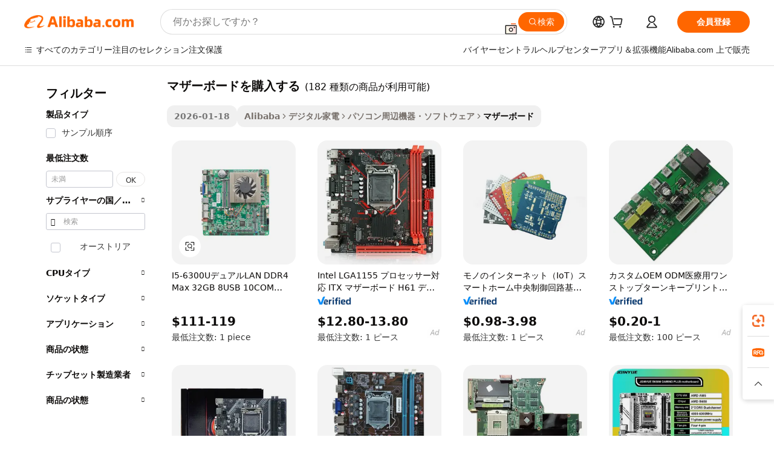

--- FILE ---
content_type: text/html;charset=UTF-8
request_url: https://japanese.alibaba.com/g/buy-motherboard.html
body_size: 183006
content:

<!-- screen_content -->

    <!-- tangram:5410 begin-->
    <!-- tangram:529998 begin-->
    
<!DOCTYPE html>
<html lang="ja" dir="ltr">
  <head>
        <script>
      window.__BB = {
        scene: window.__bb_scene || 'traffic-free-goods'
      };
      window.__BB.BB_CWV_IGNORE = {
          lcp_element: ['#icbu-buyer-pc-top-banner'],
          lcp_url: [],
        };
      window._timing = {}
      window._timing.first_start = Date.now();
      window.needLoginInspiration = Boolean(false);
      // 变量用于标记页面首次可见时间
      let firstVisibleTime = null;
      if (typeof document.hidden !== 'undefined') {
        // 页面首次加载时直接统计
        if (!document.hidden) {
          firstVisibleTime = Date.now();
          window.__BB_timex = 1
        } else {
          // 页面不可见时监听 visibilitychange 事件
          document.addEventListener('visibilitychange', () => {
            if (!document.hidden) {
              firstVisibleTime = Date.now();
              window.__BB_timex = firstVisibleTime - window.performance.timing.navigationStart
              window.__BB.firstVisibleTime = window.__BB_timex
              console.log("Page became visible after "+ window.__BB_timex + " ms");
            }
          }, { once: true });  // 确保只触发一次
        }
      } else {
        console.warn('Page Visibility API is not supported in this browser.');
      }
    </script>
        <meta name="data-spm" content="a2700">
        <meta name="aplus-xplug" content="NONE">
        <meta name="aplus-icbu-disable-umid" content="1">
        <meta name="google-translate-customization" content="9de59014edaf3b99-22e1cf3b5ca21786-g00bb439a5e9e5f8f-f">
    <meta name="yandex-verification" content="25a76ba8e4443bb3" />
    <meta name="msvalidate.01" content="E3FBF0E89B724C30844BF17C59608E8F" />
    <meta name="viewport" content="width=device-width, initial-scale=1.0, maximum-scale=5.0, user-scalable=yes">
        <link rel="preconnect" href="https://s.alicdn.com/" crossorigin>
    <link rel="dns-prefetch" href="https://s.alicdn.com">
                        <link rel="preload" href="https://s.alicdn.com/@g/alilog/??aplus_plugin_icbufront/index.js,mlog/aplus_v2.js" as="script">
        <link rel="preload" href="https://s.alicdn.com/@img/imgextra/i2/O1CN0153JdbU26g4bILVOyC_!!6000000007690-2-tps-418-58.png" as="image">
        <script>
            window.__APLUS_ABRATE__ = {
        perf_group: 'base64cached',
        scene: "traffic-free-goods",
      };
    </script>
    <meta name="aplus-mmstat-timeout" content="15000">
        <meta content="text/html; charset=utf-8" http-equiv="Content-Type">
          <title>高性能マザーボードを購入するソリューションでシステムをアップグレードしましょう。</title>
      <meta name="keywords" content="h110 motherboard,mobile phone motherboard,iphone motherboard">
      <meta name="description" content="最先端のマザーボードを購入する製品を見つけてください。最高のパフォーマンスと信頼性に加え、コンピューティング体験を向上させる高度な機能を備えています。品質と革新性を求めるプロフェッショナルに最適です。">
            <meta name="pagetiming-rate" content="9">
      <meta name="pagetiming-resource-rate" content="4">
                    <link rel="canonical" href="https://japanese.alibaba.com/g/buy-motherboard.html">
                              <link rel="alternate" hreflang="fr" href="https://french.alibaba.com/g/buy-motherboard.html">
                  <link rel="alternate" hreflang="de" href="https://german.alibaba.com/g/buy-motherboard.html">
                  <link rel="alternate" hreflang="pt" href="https://portuguese.alibaba.com/g/buy-motherboard.html">
                  <link rel="alternate" hreflang="it" href="https://italian.alibaba.com/g/buy-motherboard.html">
                  <link rel="alternate" hreflang="es" href="https://spanish.alibaba.com/g/buy-motherboard.html">
                  <link rel="alternate" hreflang="ru" href="https://russian.alibaba.com/g/buy-motherboard.html">
                  <link rel="alternate" hreflang="ko" href="https://korean.alibaba.com/g/buy-motherboard.html">
                  <link rel="alternate" hreflang="ar" href="https://arabic.alibaba.com/g/buy-motherboard.html">
                  <link rel="alternate" hreflang="ja" href="https://japanese.alibaba.com/g/buy-motherboard.html">
                  <link rel="alternate" hreflang="tr" href="https://turkish.alibaba.com/g/buy-motherboard.html">
                  <link rel="alternate" hreflang="th" href="https://thai.alibaba.com/g/buy-motherboard.html">
                  <link rel="alternate" hreflang="vi" href="https://vietnamese.alibaba.com/g/buy-motherboard.html">
                  <link rel="alternate" hreflang="nl" href="https://dutch.alibaba.com/g/buy-motherboard.html">
                  <link rel="alternate" hreflang="he" href="https://hebrew.alibaba.com/g/buy-motherboard.html">
                  <link rel="alternate" hreflang="id" href="https://indonesian.alibaba.com/g/buy-motherboard.html">
                  <link rel="alternate" hreflang="hi" href="https://hindi.alibaba.com/g/buy-motherboard.html">
                  <link rel="alternate" hreflang="en" href="https://www.alibaba.com/showroom/buy-motherboard.html">
                  <link rel="alternate" hreflang="zh" href="https://chinese.alibaba.com/g/buy-motherboard.html">
                  <link rel="alternate" hreflang="x-default" href="https://www.alibaba.com/showroom/buy-motherboard.html">
                                        <script>
      // Aplus 配置自动打点
      var queue = window.goldlog_queue || (window.goldlog_queue = []);
      var tags = ["button", "a", "div", "span", "i", "svg", "input", "li", "tr"];
      queue.push(
        {
          action: 'goldlog.appendMetaInfo',
          arguments: [
            'aplus-auto-exp',
            [
              {
                logkey: '/sc.ug_msite.new_product_exp',
                cssSelector: '[data-spm-exp]',
                props: ["data-spm-exp"],
              },
              {
                logkey: '/sc.ug_pc.seolist_product_exp',
                cssSelector: '.traffic-card-gallery',
                props: ["data-spm-exp"],
              }
            ]
          ]
        }
      )
      queue.push({
        action: 'goldlog.setMetaInfo',
        arguments: ['aplus-auto-clk', JSON.stringify(tags.map(tag =>({
          "logkey": "/sc.ug_msite.new_product_clk",
          tag,
          "filter": "data-spm-clk",
          "props": ["data-spm-clk"]
        })))],
      });
    </script>
  </head>
  <div id="icbu-header"><div id="the-new-header" data-version="4.4.0" data-tnh-auto-exp="tnh-expose" data-scenes="search-products" style="position: relative;background-color: #fff;border-bottom: 1px solid #ddd;box-sizing: border-box; font-family:Inter,SF Pro Text,Roboto,Helvetica Neue,Helvetica,Tahoma,Arial,PingFang SC,Microsoft YaHei;"><div style="display: flex;align-items:center;height: 72px;min-width: 1200px;max-width: 1580px;margin: 0 auto;padding: 0 40px;box-sizing: border-box;"><img style="height: 29px; width: 209px;" src="https://s.alicdn.com/@img/imgextra/i2/O1CN0153JdbU26g4bILVOyC_!!6000000007690-2-tps-418-58.png" alt="" /></div><div style="min-width: 1200px;max-width: 1580px;margin: 0 auto;overflow: hidden;font-size: 14px;display: flex;justify-content: space-between;padding: 0 40px;box-sizing: border-box;"><div style="display: flex; align-items: center; justify-content: space-between"><div style="position: relative; height: 36px; padding: 0 28px 0 20px">All categories</div><div style="position: relative; height: 36px; padding-right: 28px">Featured selections</div><div style="position: relative; height: 36px">Trade Assurance</div></div><div style="display: flex; align-items: center; justify-content: space-between"><div style="position: relative; height: 36px; padding-right: 28px">Buyer Central</div><div style="position: relative; height: 36px; padding-right: 28px">Help Center</div><div style="position: relative; height: 36px; padding-right: 28px">Get the app</div><div style="position: relative; height: 36px">Become a supplier</div></div></div></div></div></div>
  <body data-spm="7724857" style="min-height: calc(100vh + 1px)"><script 
id="beacon-aplus"   
src="//s.alicdn.com/@g/alilog/??aplus_plugin_icbufront/index.js,mlog/aplus_v2.js"
exparams="aplus=async&userid=&aplus&ali_beacon_id=&ali_apache_id=&ali_apache_track=&ali_apache_tracktmp=&eagleeye_traceid=2103000717689363960621017e11f9&ip=3%2e140%2e184%2e159&dmtrack_c={ali%5fresin%5ftrace%3dse%5frst%3dnull%7csp%5fviewtype%3dY%7cset%3d3%7cser%3d1007%7cpageId%3d9a141fb42a14403ba9eeb83dbb1ce8d9%7cm%5fpageid%3dnull%7cpvmi%3de0e1f5eb157d4b7eae04c95146940f04%7csek%5fsepd%3d%25E3%2583%259E%25E3%2582%25B6%25E3%2583%25BC%25E3%2583%259C%25E3%2583%25BC%25E3%2583%2589%25E3%2582%2592%25E8%25B3%25BC%25E5%2585%25A5%25E3%2581%2599%25E3%2582%258B%7csek%3dbuy%2bmotherboard%7cse%5fpn%3d1%7cp4pid%3dc15c03de%2d0a5c%2d4104%2dbfee%2d1b15a09e6ab2%7csclkid%3dnull%7cforecast%5fpost%5fcate%3dnull%7cseo%5fnew%5fuser%5fflag%3dfalse%7ccategoryId%3d708045%7cseo%5fsearch%5fmodel%5fupgrade%5fv2%3d2025070801%7cseo%5fmodule%5fcard%5f20240624%3d202406242%7clong%5ftext%5fgoogle%5ftranslate%5fv2%3d2407142%7cseo%5fcontent%5ftd%5fbottom%5ftext%5fupdate%5fkey%3d2025070801%7cseo%5fsearch%5fmodel%5fupgrade%5fv3%3d2025072201%7cseo%5fsearch%5fmodel%5fmulti%5fupgrade%5fv3%3d2025081101%7cdamo%5falt%5freplace%3dnull%7cwap%5fcross%3d2007659%7cwap%5fcs%5faction%3d2005494%7cAPP%5fVisitor%5fActive%3d26703%7cseo%5fshowroom%5fgoods%5fmix%3d2005244%7cseo%5fdefault%5fcached%5flong%5ftext%5ffrom%5fnew%5fkeyword%5fstep%3d2024122502%7cshowroom%5fgeneral%5ftemplate%3d2005292%7cwap%5fcs%5ftext%3dnull%7cstructured%5fdata%3d2025052702%7cseo%5fmulti%5fstyle%5ftext%5fupdate%3d2511181%7cpc%5fnew%5fheader%3dnull%7cseo%5fmeta%5fcate%5ftemplate%5fv1%3d2025042401%7cseo%5fmeta%5ftd%5fsearch%5fkeyword%5fstep%5fv1%3d2025040999%7cseo%5fshowroom%5fbiz%5fbabablog%3d2809001%7cshowroom%5fft%5flong%5ftext%5fbaks%3d80802%7cAPP%5fGrowing%5fBuyer%5fHigh%5fIntent%5fActive%3d25488%7cshowroom%5fpc%5fv2019%3d2104%7cAPP%5fProspecting%5fBuyer%3d26712%7ccache%5fcontrol%3dnull%7cAPP%5fChurned%5fCore%5fBuyer%3d25463%7cseo%5fdefault%5fcached%5flong%5ftext%5fstep%3d24110802%7camp%5flighthouse%5fscore%5fimage%3d19657%7cseo%5fft%5ftranslate%5fgemini%3d25012003%7cwap%5fnode%5fssr%3d2015725%7cdataphant%5fopen%3d27030%7clongtext%5fmulti%5fstyle%5fexpand%5frussian%3d2510142%7cseo%5flongtext%5fgoogle%5fdata%5fsection%3d25021702%7cindustry%5fpopular%5ffloor%3dnull%7cwap%5fad%5fgoods%5fproduct%5finterval%3dnull%7cseo%5fgoods%5fbootom%5fwholesale%5flink%3dnull%7cseo%5fmiddle%5fwholesale%5flink%3d2486164%7cseo%5fkeyword%5faatest%3d12%7cft%5flong%5ftext%5fenpand%5fstep2%3d121602%7cseo%5fft%5flongtext%5fexpand%5fstep3%3d25012102%7cseo%5fwap%5fheadercard%3d2006288%7cAPP%5fChurned%5fInactive%5fVisitor%3d25497%7cAPP%5fGrowing%5fBuyer%5fHigh%5fIntent%5fInactive%3d25484%7cseo%5fmeta%5ftd%5fmulti%5fkey%3d2025061801%7ctop%5frecommend%5f20250120%3d202501201%7clongtext%5fmulti%5fstyle%5fexpand%5ffrench%5fcopy%3d25091802%7clongtext%5fmulti%5fstyle%5fexpand%5ffrench%5fcopy%5fcopy%3d25092502%7clong%5ftext%5fpaa%3d220901%7cseo%5ffloor%5fexp%3dnull%7cseo%5fshowroom%5falgo%5flink%3d17764%7cseo%5fmeta%5ftd%5faib%5fgeneral%5fkey%3d2025091900%7ccountry%5findustry%3d202311033%7cshowroom%5fft%5flong%5ftext%5fenpand%5fstep1%3d101102%7cseo%5fshowroom%5fnorel%3dnull%7cplp%5fstyle%5f25%5fpc%3d202505222%7cseo%5fggs%5flayer%3d10010%7cquery%5fmutil%5flang%5ftranslate%3d2025060300%7cAPP%5fChurned%5fBuyer%3d25468%7cstream%5frender%5fperf%5fopt%3d2309181%7cwap%5fgoods%3d2007383%7cseo%5fshowroom%5fsimilar%5f20240614%3d202406142%7cchinese%5fopen%3d6307%7cquery%5fgpt%5ftranslate%3d20240820%7cad%5fproduct%5finterval%3dnull%7camp%5fto%5fpwa%3d2007359%7cplp%5faib%5fmulti%5fai%5fmeta%3d20250401%7cwap%5fsupplier%5fcontent%3dnull%7cpc%5ffree%5frefactoring%3d20220315%7csso%5foem%5ffloor%3d30031%7cAPP%5fGrowing%5fBuyer%5fInactive%3d25476%7cseo%5fpc%5fnew%5fview%5f20240807%3d202408072%7cseo%5fbottom%5ftext%5fentity%5fkey%5fcopy%3d2025062400%7cstream%5frender%3d433763%7cseo%5fmodule%5fcard%5f20240424%3d202404241%7cseo%5ftitle%5freplace%5f20191226%3d5841%7clongtext%5fmulti%5fstyle%5fexpand%3d25090802%7cgoogleweblight%3d6516%7clighthouse%5fbase64%3dnull%7cAPP%5fProspecting%5fBuyer%5fActive%3d26719%7cad%5fgoods%5fproduct%5finterval%3dnull%7cseo%5fbottom%5fdeep%5fextend%5fkw%5fkey%3d2025071101%7clongtext%5fmulti%5fstyle%5fexpand%5fturkish%3d25102802%7cilink%5fuv%3d20240911%7cwap%5flist%5fwakeup%3d2005832%7ctpp%5fcrosslink%5fpc%3d20205311%7cseo%5ftop%5fbooth%3d18501%7cAPP%5fGrowing%5fBuyer%5fLess%5fActive%3d25472%7cseo%5fsearch%5fmodel%5fupgrade%5frank%3d2025092401%7cgoodslayer%3d7977%7cft%5flong%5ftext%5ftranslate%5fexpand%5fstep1%3d24110802%7cseo%5fheaderstyle%5ftraffic%5fkey%5fv1%3d2025072100%7ccrosslink%5fswitch%3d2008141%7cp4p%5foutline%3d20240328%7cseo%5fmeta%5ftd%5faib%5fv2%5fkey%3d2025091801%7crts%5fmulti%3d2008404%7cseo%5fad%5foptimization%5fkey%5fv2%3d2025072300%7cAPP%5fVisitor%5fLess%5fActive%3d26698%7cplp%5fstyle%5f25%3d202505192%7ccdn%5fvm%3d2007368%7cwap%5fad%5fproduct%5finterval%3dnull%7cseo%5fsearch%5fmodel%5fmulti%5fupgrade%5frank%3d2025092401%7cpc%5fcard%5fshare%3d2025081201%7cAPP%5fGrowing%5fBuyer%5fHigh%5fIntent%5fLess%5fActive%3d25480%7cgoods%5ftitle%5fsubstitute%3d9616%7cwap%5fscreen%5fexp%3d2025081400%7creact%5fheader%5ftest%3d202502182%7cpc%5fcs%5fcolor%3d2005788%7cshowroom%5fft%5flong%5ftext%5ftest%3d72502%7cone%5ftap%5flogin%5fABTest%3d202308153%7cseo%5fhyh%5fshow%5ftags%3dnull%7cplp%5fstructured%5fdata%3d2508182%7cguide%5fdelete%3d2008526%7cseo%5findustry%5ftemplate%3dnull%7cseo%5fmeta%5ftd%5fmulti%5fes%5fkey%3d2025073101%7cseo%5fshowroom%5fdata%5fmix%3d19888%7csso%5ftop%5franking%5ffloor%3d20031%7cseo%5ftd%5fdeep%5fupgrade%5fkey%5fv3%3d2025081101%7cwap%5fue%5fone%3d2025111401%7cshowroom%5fto%5frts%5flink%3d2008480%7ccountrysearch%5ftest%3dnull%7cseo%5fplp%5fdate%5fv2%3d2025102702%7cchannel%5famp%5fto%5fpwa%3dnull%7cseo%5fmulti%5fstyles%5flong%5ftext%3d2503172%7cseo%5fmeta%5ftext%5fmutli%5fcate%5ftemplate%5fv1%3d2025080801%7cseo%5fdefault%5fcached%5fmutil%5flong%5ftext%5fstep%3d24110436%7cseo%5faction%5fpoint%5ftype%3d22823%7cseo%5faib%5ftd%5flaunch%5f20240828%5fcopy%3d202408282%7cseo%5fshowroom%5fwholesale%5flink%3dnull%7cseo%5fperf%5fimprove%3d2023999%7cseo%5fwap%5flist%5fbounce%5f01%3d2063%7cseo%5fwap%5flist%5fbounce%5f02%3d2128%7cAPP%5fGrowing%5fBuyer%5fActive%3d25492%7cvideolayer%3dnull%7cvideo%5fplay%3d2006036%7cAPP%5fChurned%5fMember%5fInactive%3d25501%7cseo%5fgoogle%5fnew%5fstruct%3d438326%7cicbu%5falgo%5fp4p%5fseo%5fad%3d2025072300%7ctpp%5ftrace%3dseoKeyword%2dseoKeyword%5fv3%2dproduct%2dPRODUCT%5fFAIL}&pageid=038cb89f21033d7d1768936396&hn=ensearchweb033003061125%2erg%2dus%2deast%2eus68&asid=AQAAAADM029pGHxjBgAAAABK2siITvOukw==&treq=&tres=" async>
</script>
            <style>body{background-color:white;}.no-scrollbar.il-sticky.il-top-0.il-max-h-\[100vh\].il-w-\[200px\].il-flex-shrink-0.il-flex-grow-0.il-overflow-y-scroll{background-color:#FFF;padding-left:12px}</style>
                    <!-- tangram:530006 begin-->
<!--  -->
 <style>
   @keyframes il-spin {
     to {
       transform: rotate(360deg);
     }
   }
   @keyframes il-pulse {
     50% {
       opacity: 0.5;
     }
   }
   .traffic-card-gallery {display: flex;position: relative;flex-direction: column;justify-content: flex-start;border-radius: 0.5rem;background-color: #fff;padding: 0.5rem 0.5rem 1rem;overflow: hidden;font-size: 0.75rem;line-height: 1rem;}
   .traffic-card-list {display: flex;position: relative;flex-direction: row;justify-content: flex-start;border-bottom-width: 1px;background-color: #fff;padding: 1rem;height: 292px;overflow: hidden;font-size: 0.75rem;line-height: 1rem;}
   .product-price {
     b {
       font-size: 22px;
     }
   }
   .skel-loading {
       animation: il-pulse 2s cubic-bezier(0.4, 0, 0.6, 1) infinite;background-color: hsl(60, 4.8%, 95.9%);
   }
 </style>
<div id="first-cached-card">
  <div style="box-sizing:border-box;display: flex;position: absolute;left: 0;right: 0;margin: 0 auto;z-index: 1;min-width: 1200px;max-width: 1580px;padding: 0.75rem 3.25rem 0;pointer-events: none;">
    <!--页面左侧区域-->
    <div style="width: 200px;padding-top: 1rem;padding-left:12px; background-color: #fff;border-radius: 0.25rem">
      <div class="skel-loading" style="height: 1.5rem;width: 50%;border-radius: 0.25rem;"></div>
      <div style="margin-top: 1rem;margin-bottom: 1rem;">
        <div class="skel-loading" style="height: 1rem;width: calc(100% * 5 / 6);"></div>
        <div
          class="skel-loading"
          style="margin-top: 1rem;height: 1rem;width: calc(100% * 8 / 12);"
        ></div>
        <div class="skel-loading" style="margin-top: 1rem;height: 1rem;width: 75%;"></div>
        <div
          class="skel-loading"
          style="margin-top: 1rem;height: 1rem;width: calc(100% * 7 / 12);"
        ></div>
      </div>
      <div class="skel-loading" style="height: 1.5rem;width: 50%;border-radius: 0.25rem;"></div>
      <div style="margin-top: 1rem;margin-bottom: 1rem;">
        <div class="skel-loading" style="height: 1rem;width: calc(100% * 5 / 6);"></div>
        <div
          class="skel-loading"
          style="margin-top: 1rem;height: 1rem;width: calc(100% * 8 / 12);"
        ></div>
        <div class="skel-loading" style="margin-top: 1rem;height: 1rem;width: 75%;"></div>
        <div
          class="skel-loading"
          style="margin-top: 1rem;height: 1rem;width: calc(100% * 7 / 12);"
        ></div>
      </div>
      <div class="skel-loading" style="height: 1.5rem;width: 50%;border-radius: 0.25rem;"></div>
      <div style="margin-top: 1rem;margin-bottom: 1rem;">
        <div class="skel-loading" style="height: 1rem;width: calc(100% * 5 / 6);"></div>
        <div
          class="skel-loading"
          style="margin-top: 1rem;height: 1rem;width: calc(100% * 8 / 12);"
        ></div>
        <div class="skel-loading" style="margin-top: 1rem;height: 1rem;width: 75%;"></div>
        <div
          class="skel-loading"
          style="margin-top: 1rem;height: 1rem;width: calc(100% * 7 / 12);"
        ></div>
      </div>
      <div class="skel-loading" style="height: 1.5rem;width: 50%;border-radius: 0.25rem;"></div>
      <div style="margin-top: 1rem;margin-bottom: 1rem;">
        <div class="skel-loading" style="height: 1rem;width: calc(100% * 5 / 6);"></div>
        <div
          class="skel-loading"
          style="margin-top: 1rem;height: 1rem;width: calc(100% * 8 / 12);"
        ></div>
        <div class="skel-loading" style="margin-top: 1rem;height: 1rem;width: 75%;"></div>
        <div
          class="skel-loading"
          style="margin-top: 1rem;height: 1rem;width: calc(100% * 7 / 12);"
        ></div>
      </div>
      <div class="skel-loading" style="height: 1.5rem;width: 50%;border-radius: 0.25rem;"></div>
      <div style="margin-top: 1rem;margin-bottom: 1rem;">
        <div class="skel-loading" style="height: 1rem;width: calc(100% * 5 / 6);"></div>
        <div
          class="skel-loading"
          style="margin-top: 1rem;height: 1rem;width: calc(100% * 8 / 12);"
        ></div>
        <div class="skel-loading" style="margin-top: 1rem;height: 1rem;width: 75%;"></div>
        <div
          class="skel-loading"
          style="margin-top: 1rem;height: 1rem;width: calc(100% * 7 / 12);"
        ></div>
      </div>
      <div class="skel-loading" style="height: 1.5rem;width: 50%;border-radius: 0.25rem;"></div>
      <div style="margin-top: 1rem;margin-bottom: 1rem;">
        <div class="skel-loading" style="height: 1rem;width: calc(100% * 5 / 6);"></div>
        <div
          class="skel-loading"
          style="margin-top: 1rem;height: 1rem;width: calc(100% * 8 / 12);"
        ></div>
        <div class="skel-loading" style="margin-top: 1rem;height: 1rem;width: 75%;"></div>
        <div
          class="skel-loading"
          style="margin-top: 1rem;height: 1rem;width: calc(100% * 7 / 12);"
        ></div>
      </div>
    </div>
    <!--页面主体区域-->
    <div style="flex: 1 1 0%; overflow: hidden;padding: 0.5rem 0.5rem 0.5rem 1.5rem">
      <div style="height: 1.25rem;margin-bottom: 1rem;"></div>
      <!-- keywords -->
      <div style="margin-bottom: 1rem;height: 1.75rem;font-weight: 700;font-size: 1.25rem;line-height: 1.75rem;"></div>
      <!-- longtext -->
            <div style="width: calc(25% - 0.9rem);pointer-events: auto">
        <div class="traffic-card-gallery">
          <!-- ProductImage -->
          <a href="//www.alibaba.com/product-detail/I5-6300U-Dual-Lan-DDR4-Max_1601490406468.html?from=SEO" target="_blank" style="position: relative;margin-bottom: 0.5rem;aspect-ratio: 1;overflow: hidden;border-radius: 0.5rem;">
            <div style="display: flex; overflow: hidden">
              <div style="position: relative;margin: 0;width: 100%;min-width: 0;flex-shrink: 0;flex-grow: 0;flex-basis: 100%;padding: 0;">
                <img style="position: relative; aspect-ratio: 1; width: 100%" src="[data-uri]" loading="eager" />
                <div style="position: absolute;left: 0;bottom: 0;right: 0;top: 0;background-color: #000;opacity: 0.05;"></div>
              </div>
            </div>
          </a>
          <div style="display: flex;flex: 1 1 0%;flex-direction: column;justify-content: space-between;">
            <div>
              <a class="skel-loading" style="margin-top: 0.5rem;display:inline-block;width:100%;height:1rem;" href="//www.alibaba.com/product-detail/I5-6300U-Dual-Lan-DDR4-Max_1601490406468.html" target="_blank"></a>
              <a class="skel-loading" style="margin-top: 0.125rem;display:inline-block;width:100%;height:1rem;" href="//www.alibaba.com/product-detail/I5-6300U-Dual-Lan-DDR4-Max_1601490406468.html" target="_blank"></a>
              <div class="skel-loading" style="margin-top: 0.25rem;height:1.625rem;width:75%"></div>
              <div class="skel-loading" style="margin-top: 0.5rem;height: 1rem;width:50%"></div>
              <div class="skel-loading" style="margin-top:0.25rem;height:1rem;width:25%"></div>
            </div>
          </div>

        </div>
      </div>

    </div>
  </div>
</div>
<!-- tangram:530006 end-->
            <style>.component-left-filter-callback{display:flex;position:relative;margin-top:10px;height:1200px}.component-left-filter-callback img{width:200px}.component-left-filter-callback i{position:absolute;top:5%;left:50%}.related-search-wrapper{padding:.5rem;--tw-bg-opacity: 1;background-color:#fff;background-color:rgba(255,255,255,var(--tw-bg-opacity, 1));border-width:1px;border-color:var(--input)}.related-search-wrapper .related-search-box{margin:12px 16px}.related-search-wrapper .related-search-box .related-search-title{display:inline;float:start;color:#666;word-wrap:break-word;margin-right:12px;width:13%}.related-search-wrapper .related-search-box .related-search-content{display:flex;flex-wrap:wrap}.related-search-wrapper .related-search-box .related-search-content .related-search-link{margin-right:12px;width:23%;overflow:hidden;color:#666;text-overflow:ellipsis;white-space:nowrap}.product-title img{margin-right:.5rem;display:inline-block;height:1rem;vertical-align:sub}.product-price b{font-size:22px}.similar-icon{position:absolute;bottom:12px;z-index:2;right:12px}.rfq-card{display:inline-block;position:relative;box-sizing:border-box;margin-bottom:36px}.rfq-card .rfq-card-content{display:flex;position:relative;flex-direction:column;align-items:flex-start;background-size:cover;background-color:#fff;padding:12px;width:100%;height:100%}.rfq-card .rfq-card-content .rfq-card-icon{margin-top:50px}.rfq-card .rfq-card-content .rfq-card-icon img{width:45px}.rfq-card .rfq-card-content .rfq-card-top-title{margin-top:14px;color:#222;font-weight:400;font-size:16px}.rfq-card .rfq-card-content .rfq-card-title{margin-top:24px;color:#333;font-weight:800;font-size:20px}.rfq-card .rfq-card-content .rfq-card-input-box{margin-top:24px;width:100%}.rfq-card .rfq-card-content .rfq-card-input-box textarea{box-sizing:border-box;border:1px solid #ddd;border-radius:4px;background-color:#fff;padding:9px 12px;width:100%;height:88px;resize:none;color:#666;font-weight:400;font-size:13px;font-family:inherit}.rfq-card .rfq-card-content .rfq-card-button{margin-top:24px;border:1px solid #666;border-radius:16px;background-color:#fff;width:67%;color:#000;font-weight:700;font-size:14px;line-height:30px;text-align:center}[data-modulename^=ProductList-] div{contain-intrinsic-size:auto 500px}.traffic-card-gallery:hover{--tw-shadow: 0px 2px 6px 2px rgba(0,0,0,.12157);--tw-shadow-colored: 0px 2px 6px 2px var(--tw-shadow-color);box-shadow:0 0 #0000,0 0 #0000,0 2px 6px 2px #0000001f;box-shadow:var(--tw-ring-offset-shadow, 0 0 rgba(0,0,0,0)),var(--tw-ring-shadow, 0 0 rgba(0,0,0,0)),var(--tw-shadow);z-index:10}.traffic-card-gallery{position:relative;display:flex;flex-direction:column;justify-content:flex-start;overflow:hidden;border-radius:.75rem;--tw-bg-opacity: 1;background-color:#fff;background-color:rgba(255,255,255,var(--tw-bg-opacity, 1));padding:.5rem;font-size:.75rem;line-height:1rem}.traffic-card-list{position:relative;display:flex;height:292px;flex-direction:row;justify-content:flex-start;overflow:hidden;border-bottom-width:1px;--tw-bg-opacity: 1;background-color:#fff;background-color:rgba(255,255,255,var(--tw-bg-opacity, 1));padding:1rem;font-size:.75rem;line-height:1rem}.traffic-card-g-industry:hover{--tw-shadow: 0 0 10px rgba(0,0,0,.1);--tw-shadow-colored: 0 0 10px var(--tw-shadow-color);box-shadow:0 0 #0000,0 0 #0000,0 0 10px #0000001a;box-shadow:var(--tw-ring-offset-shadow, 0 0 rgba(0,0,0,0)),var(--tw-ring-shadow, 0 0 rgba(0,0,0,0)),var(--tw-shadow)}.traffic-card-g-industry{position:relative;border-radius:var(--radius);--tw-bg-opacity: 1;background-color:#fff;background-color:rgba(255,255,255,var(--tw-bg-opacity, 1));padding:1.25rem .75rem .75rem;font-size:.875rem;line-height:1.25rem}.module-filter-section-wrapper{max-height:none!important;overflow-x:hidden}*,:before,:after{--tw-border-spacing-x: 0;--tw-border-spacing-y: 0;--tw-translate-x: 0;--tw-translate-y: 0;--tw-rotate: 0;--tw-skew-x: 0;--tw-skew-y: 0;--tw-scale-x: 1;--tw-scale-y: 1;--tw-pan-x: ;--tw-pan-y: ;--tw-pinch-zoom: ;--tw-scroll-snap-strictness: proximity;--tw-gradient-from-position: ;--tw-gradient-via-position: ;--tw-gradient-to-position: ;--tw-ordinal: ;--tw-slashed-zero: ;--tw-numeric-figure: ;--tw-numeric-spacing: ;--tw-numeric-fraction: ;--tw-ring-inset: ;--tw-ring-offset-width: 0px;--tw-ring-offset-color: #fff;--tw-ring-color: rgba(59, 130, 246, .5);--tw-ring-offset-shadow: 0 0 rgba(0,0,0,0);--tw-ring-shadow: 0 0 rgba(0,0,0,0);--tw-shadow: 0 0 rgba(0,0,0,0);--tw-shadow-colored: 0 0 rgba(0,0,0,0);--tw-blur: ;--tw-brightness: ;--tw-contrast: ;--tw-grayscale: ;--tw-hue-rotate: ;--tw-invert: ;--tw-saturate: ;--tw-sepia: ;--tw-drop-shadow: ;--tw-backdrop-blur: ;--tw-backdrop-brightness: ;--tw-backdrop-contrast: ;--tw-backdrop-grayscale: ;--tw-backdrop-hue-rotate: ;--tw-backdrop-invert: ;--tw-backdrop-opacity: ;--tw-backdrop-saturate: ;--tw-backdrop-sepia: ;--tw-contain-size: ;--tw-contain-layout: ;--tw-contain-paint: ;--tw-contain-style: }::backdrop{--tw-border-spacing-x: 0;--tw-border-spacing-y: 0;--tw-translate-x: 0;--tw-translate-y: 0;--tw-rotate: 0;--tw-skew-x: 0;--tw-skew-y: 0;--tw-scale-x: 1;--tw-scale-y: 1;--tw-pan-x: ;--tw-pan-y: ;--tw-pinch-zoom: ;--tw-scroll-snap-strictness: proximity;--tw-gradient-from-position: ;--tw-gradient-via-position: ;--tw-gradient-to-position: ;--tw-ordinal: ;--tw-slashed-zero: ;--tw-numeric-figure: ;--tw-numeric-spacing: ;--tw-numeric-fraction: ;--tw-ring-inset: ;--tw-ring-offset-width: 0px;--tw-ring-offset-color: #fff;--tw-ring-color: rgba(59, 130, 246, .5);--tw-ring-offset-shadow: 0 0 rgba(0,0,0,0);--tw-ring-shadow: 0 0 rgba(0,0,0,0);--tw-shadow: 0 0 rgba(0,0,0,0);--tw-shadow-colored: 0 0 rgba(0,0,0,0);--tw-blur: ;--tw-brightness: ;--tw-contrast: ;--tw-grayscale: ;--tw-hue-rotate: ;--tw-invert: ;--tw-saturate: ;--tw-sepia: ;--tw-drop-shadow: ;--tw-backdrop-blur: ;--tw-backdrop-brightness: ;--tw-backdrop-contrast: ;--tw-backdrop-grayscale: ;--tw-backdrop-hue-rotate: ;--tw-backdrop-invert: ;--tw-backdrop-opacity: ;--tw-backdrop-saturate: ;--tw-backdrop-sepia: ;--tw-contain-size: ;--tw-contain-layout: ;--tw-contain-paint: ;--tw-contain-style: }*,:before,:after{box-sizing:border-box;border-width:0;border-style:solid;border-color:#e5e7eb}:before,:after{--tw-content: ""}html,:host{line-height:1.5;-webkit-text-size-adjust:100%;-moz-tab-size:4;-o-tab-size:4;tab-size:4;font-family:ui-sans-serif,system-ui,-apple-system,Segoe UI,Roboto,Ubuntu,Cantarell,Noto Sans,sans-serif,"Apple Color Emoji","Segoe UI Emoji",Segoe UI Symbol,"Noto Color Emoji";font-feature-settings:normal;font-variation-settings:normal;-webkit-tap-highlight-color:transparent}body{margin:0;line-height:inherit}hr{height:0;color:inherit;border-top-width:1px}abbr:where([title]){text-decoration:underline;-webkit-text-decoration:underline dotted;text-decoration:underline dotted}h1,h2,h3,h4,h5,h6{font-size:inherit;font-weight:inherit}a{color:inherit;text-decoration:inherit}b,strong{font-weight:bolder}code,kbd,samp,pre{font-family:ui-monospace,SFMono-Regular,Menlo,Monaco,Consolas,Liberation Mono,Courier New,monospace;font-feature-settings:normal;font-variation-settings:normal;font-size:1em}small{font-size:80%}sub,sup{font-size:75%;line-height:0;position:relative;vertical-align:baseline}sub{bottom:-.25em}sup{top:-.5em}table{text-indent:0;border-color:inherit;border-collapse:collapse}button,input,optgroup,select,textarea{font-family:inherit;font-feature-settings:inherit;font-variation-settings:inherit;font-size:100%;font-weight:inherit;line-height:inherit;letter-spacing:inherit;color:inherit;margin:0;padding:0}button,select{text-transform:none}button,input:where([type=button]),input:where([type=reset]),input:where([type=submit]){-webkit-appearance:button;background-color:transparent;background-image:none}:-moz-focusring{outline:auto}:-moz-ui-invalid{box-shadow:none}progress{vertical-align:baseline}::-webkit-inner-spin-button,::-webkit-outer-spin-button{height:auto}[type=search]{-webkit-appearance:textfield;outline-offset:-2px}::-webkit-search-decoration{-webkit-appearance:none}::-webkit-file-upload-button{-webkit-appearance:button;font:inherit}summary{display:list-item}blockquote,dl,dd,h1,h2,h3,h4,h5,h6,hr,figure,p,pre{margin:0}fieldset{margin:0;padding:0}legend{padding:0}ol,ul,menu{list-style:none;margin:0;padding:0}dialog{padding:0}textarea{resize:vertical}input::-moz-placeholder,textarea::-moz-placeholder{opacity:1;color:#9ca3af}input::placeholder,textarea::placeholder{opacity:1;color:#9ca3af}button,[role=button]{cursor:pointer}:disabled{cursor:default}img,svg,video,canvas,audio,iframe,embed,object{display:block;vertical-align:middle}img,video{max-width:100%;height:auto}[hidden]:where(:not([hidden=until-found])){display:none}:root{--background: hsl(0, 0%, 100%);--foreground: hsl(20, 14.3%, 4.1%);--card: hsl(0, 0%, 100%);--card-foreground: hsl(20, 14.3%, 4.1%);--popover: hsl(0, 0%, 100%);--popover-foreground: hsl(20, 14.3%, 4.1%);--primary: hsl(24, 100%, 50%);--primary-foreground: hsl(60, 9.1%, 97.8%);--secondary: hsl(60, 4.8%, 95.9%);--secondary-foreground: #333;--muted: hsl(60, 4.8%, 95.9%);--muted-foreground: hsl(25, 5.3%, 44.7%);--accent: hsl(60, 4.8%, 95.9%);--accent-foreground: hsl(24, 9.8%, 10%);--destructive: hsl(0, 84.2%, 60.2%);--destructive-foreground: hsl(60, 9.1%, 97.8%);--border: hsl(20, 5.9%, 90%);--input: hsl(20, 5.9%, 90%);--ring: hsl(24.6, 95%, 53.1%);--radius: 1rem}.dark{--background: hsl(20, 14.3%, 4.1%);--foreground: hsl(60, 9.1%, 97.8%);--card: hsl(20, 14.3%, 4.1%);--card-foreground: hsl(60, 9.1%, 97.8%);--popover: hsl(20, 14.3%, 4.1%);--popover-foreground: hsl(60, 9.1%, 97.8%);--primary: hsl(20.5, 90.2%, 48.2%);--primary-foreground: hsl(60, 9.1%, 97.8%);--secondary: hsl(12, 6.5%, 15.1%);--secondary-foreground: hsl(60, 9.1%, 97.8%);--muted: hsl(12, 6.5%, 15.1%);--muted-foreground: hsl(24, 5.4%, 63.9%);--accent: hsl(12, 6.5%, 15.1%);--accent-foreground: hsl(60, 9.1%, 97.8%);--destructive: hsl(0, 72.2%, 50.6%);--destructive-foreground: hsl(60, 9.1%, 97.8%);--border: hsl(12, 6.5%, 15.1%);--input: hsl(12, 6.5%, 15.1%);--ring: hsl(20.5, 90.2%, 48.2%)}*{border-color:#e7e5e4;border-color:var(--border)}body{background-color:#fff;background-color:var(--background);color:#0c0a09;color:var(--foreground)}.il-sr-only{position:absolute;width:1px;height:1px;padding:0;margin:-1px;overflow:hidden;clip:rect(0,0,0,0);white-space:nowrap;border-width:0}.il-invisible{visibility:hidden}.il-fixed{position:fixed}.il-absolute{position:absolute}.il-relative{position:relative}.il-sticky{position:sticky}.il-inset-0{inset:0}.il--bottom-12{bottom:-3rem}.il--top-12{top:-3rem}.il-bottom-0{bottom:0}.il-bottom-2{bottom:.5rem}.il-bottom-3{bottom:.75rem}.il-bottom-4{bottom:1rem}.il-end-0{right:0}.il-end-2{right:.5rem}.il-end-3{right:.75rem}.il-end-4{right:1rem}.il-left-0{left:0}.il-left-3{left:.75rem}.il-right-0{right:0}.il-right-2{right:.5rem}.il-right-3{right:.75rem}.il-start-0{left:0}.il-start-1\/2{left:50%}.il-start-2{left:.5rem}.il-start-3{left:.75rem}.il-start-\[50\%\]{left:50%}.il-top-0{top:0}.il-top-1\/2{top:50%}.il-top-16{top:4rem}.il-top-4{top:1rem}.il-top-\[50\%\]{top:50%}.il-z-10{z-index:10}.il-z-50{z-index:50}.il-z-\[9999\]{z-index:9999}.il-col-span-4{grid-column:span 4 / span 4}.il-m-0{margin:0}.il-m-3{margin:.75rem}.il-m-auto{margin:auto}.il-mx-auto{margin-left:auto;margin-right:auto}.il-my-3{margin-top:.75rem;margin-bottom:.75rem}.il-my-5{margin-top:1.25rem;margin-bottom:1.25rem}.il-my-auto{margin-top:auto;margin-bottom:auto}.\!il-mb-4{margin-bottom:1rem!important}.il--mt-4{margin-top:-1rem}.il-mb-0{margin-bottom:0}.il-mb-1{margin-bottom:.25rem}.il-mb-2{margin-bottom:.5rem}.il-mb-3{margin-bottom:.75rem}.il-mb-4{margin-bottom:1rem}.il-mb-5{margin-bottom:1.25rem}.il-mb-6{margin-bottom:1.5rem}.il-mb-8{margin-bottom:2rem}.il-mb-\[-0\.75rem\]{margin-bottom:-.75rem}.il-mb-\[0\.125rem\]{margin-bottom:.125rem}.il-me-1{margin-right:.25rem}.il-me-2{margin-right:.5rem}.il-me-3{margin-right:.75rem}.il-me-auto{margin-right:auto}.il-mr-1{margin-right:.25rem}.il-mr-2{margin-right:.5rem}.il-ms-1{margin-left:.25rem}.il-ms-4{margin-left:1rem}.il-ms-5{margin-left:1.25rem}.il-ms-8{margin-left:2rem}.il-ms-\[\.375rem\]{margin-left:.375rem}.il-ms-auto{margin-left:auto}.il-mt-0{margin-top:0}.il-mt-0\.5{margin-top:.125rem}.il-mt-1{margin-top:.25rem}.il-mt-2{margin-top:.5rem}.il-mt-3{margin-top:.75rem}.il-mt-4{margin-top:1rem}.il-mt-6{margin-top:1.5rem}.il-line-clamp-1{overflow:hidden;display:-webkit-box;-webkit-box-orient:vertical;-webkit-line-clamp:1}.il-line-clamp-2{overflow:hidden;display:-webkit-box;-webkit-box-orient:vertical;-webkit-line-clamp:2}.il-line-clamp-6{overflow:hidden;display:-webkit-box;-webkit-box-orient:vertical;-webkit-line-clamp:6}.il-inline-block{display:inline-block}.il-inline{display:inline}.il-flex{display:flex}.il-inline-flex{display:inline-flex}.il-grid{display:grid}.il-aspect-square{aspect-ratio:1 / 1}.il-size-5{width:1.25rem;height:1.25rem}.il-h-1{height:.25rem}.il-h-10{height:2.5rem}.il-h-11{height:2.75rem}.il-h-20{height:5rem}.il-h-24{height:6rem}.il-h-3\.5{height:.875rem}.il-h-4{height:1rem}.il-h-40{height:10rem}.il-h-6{height:1.5rem}.il-h-8{height:2rem}.il-h-9{height:2.25rem}.il-h-\[150px\]{height:150px}.il-h-\[152px\]{height:152px}.il-h-\[18\.25rem\]{height:18.25rem}.il-h-\[292px\]{height:292px}.il-h-\[600px\]{height:600px}.il-h-auto{height:auto}.il-h-fit{height:-moz-fit-content;height:fit-content}.il-h-full{height:100%}.il-h-screen{height:100vh}.il-max-h-\[100vh\]{max-height:100vh}.il-w-1\/2{width:50%}.il-w-10{width:2.5rem}.il-w-10\/12{width:83.333333%}.il-w-4{width:1rem}.il-w-6{width:1.5rem}.il-w-64{width:16rem}.il-w-7\/12{width:58.333333%}.il-w-72{width:18rem}.il-w-8{width:2rem}.il-w-8\/12{width:66.666667%}.il-w-9{width:2.25rem}.il-w-9\/12{width:75%}.il-w-\[200px\]{width:200px}.il-w-\[84px\]{width:84px}.il-w-fit{width:-moz-fit-content;width:fit-content}.il-w-full{width:100%}.il-w-screen{width:100vw}.il-min-w-0{min-width:0px}.il-min-w-3{min-width:.75rem}.il-min-w-\[1200px\]{min-width:1200px}.il-max-w-\[1000px\]{max-width:1000px}.il-max-w-\[1580px\]{max-width:1580px}.il-max-w-full{max-width:100%}.il-max-w-lg{max-width:32rem}.il-flex-1{flex:1 1 0%}.il-flex-shrink-0,.il-shrink-0{flex-shrink:0}.il-flex-grow-0,.il-grow-0{flex-grow:0}.il-basis-24{flex-basis:6rem}.il-basis-full{flex-basis:100%}.il-origin-\[--radix-tooltip-content-transform-origin\]{transform-origin:var(--radix-tooltip-content-transform-origin)}.il--translate-x-1\/2{--tw-translate-x: -50%;transform:translate(-50%,var(--tw-translate-y)) rotate(var(--tw-rotate)) skew(var(--tw-skew-x)) skewY(var(--tw-skew-y)) scaleX(var(--tw-scale-x)) scaleY(var(--tw-scale-y));transform:translate(var(--tw-translate-x),var(--tw-translate-y)) rotate(var(--tw-rotate)) skew(var(--tw-skew-x)) skewY(var(--tw-skew-y)) scaleX(var(--tw-scale-x)) scaleY(var(--tw-scale-y))}.il--translate-y-1\/2{--tw-translate-y: -50%;transform:translate(var(--tw-translate-x),-50%) rotate(var(--tw-rotate)) skew(var(--tw-skew-x)) skewY(var(--tw-skew-y)) scaleX(var(--tw-scale-x)) scaleY(var(--tw-scale-y));transform:translate(var(--tw-translate-x),var(--tw-translate-y)) rotate(var(--tw-rotate)) skew(var(--tw-skew-x)) skewY(var(--tw-skew-y)) scaleX(var(--tw-scale-x)) scaleY(var(--tw-scale-y))}.il-translate-x-\[-50\%\]{--tw-translate-x: -50%;transform:translate(-50%,var(--tw-translate-y)) rotate(var(--tw-rotate)) skew(var(--tw-skew-x)) skewY(var(--tw-skew-y)) scaleX(var(--tw-scale-x)) scaleY(var(--tw-scale-y));transform:translate(var(--tw-translate-x),var(--tw-translate-y)) rotate(var(--tw-rotate)) skew(var(--tw-skew-x)) skewY(var(--tw-skew-y)) scaleX(var(--tw-scale-x)) scaleY(var(--tw-scale-y))}.il-translate-y-\[-50\%\]{--tw-translate-y: -50%;transform:translate(var(--tw-translate-x),-50%) rotate(var(--tw-rotate)) skew(var(--tw-skew-x)) skewY(var(--tw-skew-y)) scaleX(var(--tw-scale-x)) scaleY(var(--tw-scale-y));transform:translate(var(--tw-translate-x),var(--tw-translate-y)) rotate(var(--tw-rotate)) skew(var(--tw-skew-x)) skewY(var(--tw-skew-y)) scaleX(var(--tw-scale-x)) scaleY(var(--tw-scale-y))}.il-rotate-90{--tw-rotate: 90deg;transform:translate(var(--tw-translate-x),var(--tw-translate-y)) rotate(90deg) skew(var(--tw-skew-x)) skewY(var(--tw-skew-y)) scaleX(var(--tw-scale-x)) scaleY(var(--tw-scale-y));transform:translate(var(--tw-translate-x),var(--tw-translate-y)) rotate(var(--tw-rotate)) skew(var(--tw-skew-x)) skewY(var(--tw-skew-y)) scaleX(var(--tw-scale-x)) scaleY(var(--tw-scale-y))}@keyframes il-pulse{50%{opacity:.5}}.il-animate-pulse{animation:il-pulse 2s cubic-bezier(.4,0,.6,1) infinite}@keyframes il-spin{to{transform:rotate(360deg)}}.il-animate-spin{animation:il-spin 1s linear infinite}.il-cursor-pointer{cursor:pointer}.il-list-disc{list-style-type:disc}.il-grid-cols-2{grid-template-columns:repeat(2,minmax(0,1fr))}.il-grid-cols-4{grid-template-columns:repeat(4,minmax(0,1fr))}.il-flex-row{flex-direction:row}.il-flex-col{flex-direction:column}.il-flex-col-reverse{flex-direction:column-reverse}.il-flex-wrap{flex-wrap:wrap}.il-flex-nowrap{flex-wrap:nowrap}.il-items-start{align-items:flex-start}.il-items-center{align-items:center}.il-items-baseline{align-items:baseline}.il-justify-start{justify-content:flex-start}.il-justify-end{justify-content:flex-end}.il-justify-center{justify-content:center}.il-justify-between{justify-content:space-between}.il-gap-1{gap:.25rem}.il-gap-1\.5{gap:.375rem}.il-gap-10{gap:2.5rem}.il-gap-2{gap:.5rem}.il-gap-3{gap:.75rem}.il-gap-4{gap:1rem}.il-gap-8{gap:2rem}.il-gap-\[\.0938rem\]{gap:.0938rem}.il-gap-\[\.375rem\]{gap:.375rem}.il-gap-\[0\.125rem\]{gap:.125rem}.\!il-gap-x-5{-moz-column-gap:1.25rem!important;column-gap:1.25rem!important}.\!il-gap-y-5{row-gap:1.25rem!important}.il-space-y-1\.5>:not([hidden])~:not([hidden]){--tw-space-y-reverse: 0;margin-top:calc(.375rem * (1 - var(--tw-space-y-reverse)));margin-top:.375rem;margin-top:calc(.375rem * calc(1 - var(--tw-space-y-reverse)));margin-bottom:0rem;margin-bottom:calc(.375rem * var(--tw-space-y-reverse))}.il-space-y-4>:not([hidden])~:not([hidden]){--tw-space-y-reverse: 0;margin-top:calc(1rem * (1 - var(--tw-space-y-reverse)));margin-top:1rem;margin-top:calc(1rem * calc(1 - var(--tw-space-y-reverse)));margin-bottom:0rem;margin-bottom:calc(1rem * var(--tw-space-y-reverse))}.il-overflow-hidden{overflow:hidden}.il-overflow-y-auto{overflow-y:auto}.il-overflow-y-scroll{overflow-y:scroll}.il-truncate{overflow:hidden;text-overflow:ellipsis;white-space:nowrap}.il-text-ellipsis{text-overflow:ellipsis}.il-whitespace-normal{white-space:normal}.il-whitespace-nowrap{white-space:nowrap}.il-break-normal{word-wrap:normal;word-break:normal}.il-break-words{word-wrap:break-word}.il-break-all{word-break:break-all}.il-rounded{border-radius:.25rem}.il-rounded-2xl{border-radius:1rem}.il-rounded-\[0\.5rem\]{border-radius:.5rem}.il-rounded-\[1\.25rem\]{border-radius:1.25rem}.il-rounded-full{border-radius:9999px}.il-rounded-lg{border-radius:1rem;border-radius:var(--radius)}.il-rounded-md{border-radius:calc(1rem - 2px);border-radius:calc(var(--radius) - 2px)}.il-rounded-sm{border-radius:calc(1rem - 4px);border-radius:calc(var(--radius) - 4px)}.il-rounded-xl{border-radius:.75rem}.il-border,.il-border-\[1px\]{border-width:1px}.il-border-b,.il-border-b-\[1px\]{border-bottom-width:1px}.il-border-solid{border-style:solid}.il-border-none{border-style:none}.il-border-\[\#222\]{--tw-border-opacity: 1;border-color:#222;border-color:rgba(34,34,34,var(--tw-border-opacity, 1))}.il-border-\[\#DDD\]{--tw-border-opacity: 1;border-color:#ddd;border-color:rgba(221,221,221,var(--tw-border-opacity, 1))}.il-border-foreground{border-color:#0c0a09;border-color:var(--foreground)}.il-border-input{border-color:#e7e5e4;border-color:var(--input)}.il-bg-\[\#F8F8F8\]{--tw-bg-opacity: 1;background-color:#f8f8f8;background-color:rgba(248,248,248,var(--tw-bg-opacity, 1))}.il-bg-\[\#d9d9d963\]{background-color:#d9d9d963}.il-bg-accent{background-color:#f5f5f4;background-color:var(--accent)}.il-bg-background{background-color:#fff;background-color:var(--background)}.il-bg-black{--tw-bg-opacity: 1;background-color:#000;background-color:rgba(0,0,0,var(--tw-bg-opacity, 1))}.il-bg-black\/80{background-color:#000c}.il-bg-destructive{background-color:#ef4444;background-color:var(--destructive)}.il-bg-gray-300{--tw-bg-opacity: 1;background-color:#d1d5db;background-color:rgba(209,213,219,var(--tw-bg-opacity, 1))}.il-bg-muted{background-color:#f5f5f4;background-color:var(--muted)}.il-bg-orange-500{--tw-bg-opacity: 1;background-color:#f97316;background-color:rgba(249,115,22,var(--tw-bg-opacity, 1))}.il-bg-popover{background-color:#fff;background-color:var(--popover)}.il-bg-primary{background-color:#f60;background-color:var(--primary)}.il-bg-secondary{background-color:#f5f5f4;background-color:var(--secondary)}.il-bg-transparent{background-color:transparent}.il-bg-white{--tw-bg-opacity: 1;background-color:#fff;background-color:rgba(255,255,255,var(--tw-bg-opacity, 1))}.il-bg-opacity-80{--tw-bg-opacity: .8}.il-bg-cover{background-size:cover}.il-bg-no-repeat{background-repeat:no-repeat}.il-fill-black{fill:#000}.il-object-cover{-o-object-fit:cover;object-fit:cover}.il-p-0{padding:0}.il-p-1{padding:.25rem}.il-p-2{padding:.5rem}.il-p-3{padding:.75rem}.il-p-4{padding:1rem}.il-p-5{padding:1.25rem}.il-p-6{padding:1.5rem}.il-px-2{padding-left:.5rem;padding-right:.5rem}.il-px-3{padding-left:.75rem;padding-right:.75rem}.il-py-0\.5{padding-top:.125rem;padding-bottom:.125rem}.il-py-1\.5{padding-top:.375rem;padding-bottom:.375rem}.il-py-10{padding-top:2.5rem;padding-bottom:2.5rem}.il-py-2{padding-top:.5rem;padding-bottom:.5rem}.il-py-3{padding-top:.75rem;padding-bottom:.75rem}.il-pb-0{padding-bottom:0}.il-pb-3{padding-bottom:.75rem}.il-pb-4{padding-bottom:1rem}.il-pb-8{padding-bottom:2rem}.il-pe-0{padding-right:0}.il-pe-2{padding-right:.5rem}.il-pe-3{padding-right:.75rem}.il-pe-4{padding-right:1rem}.il-pe-6{padding-right:1.5rem}.il-pe-8{padding-right:2rem}.il-pe-\[12px\]{padding-right:12px}.il-pe-\[3\.25rem\]{padding-right:3.25rem}.il-pl-4{padding-left:1rem}.il-ps-0{padding-left:0}.il-ps-2{padding-left:.5rem}.il-ps-3{padding-left:.75rem}.il-ps-4{padding-left:1rem}.il-ps-6{padding-left:1.5rem}.il-ps-8{padding-left:2rem}.il-ps-\[12px\]{padding-left:12px}.il-ps-\[3\.25rem\]{padding-left:3.25rem}.il-pt-10{padding-top:2.5rem}.il-pt-4{padding-top:1rem}.il-pt-5{padding-top:1.25rem}.il-pt-6{padding-top:1.5rem}.il-pt-7{padding-top:1.75rem}.il-text-center{text-align:center}.il-text-start{text-align:left}.il-text-2xl{font-size:1.5rem;line-height:2rem}.il-text-base{font-size:1rem;line-height:1.5rem}.il-text-lg{font-size:1.125rem;line-height:1.75rem}.il-text-sm{font-size:.875rem;line-height:1.25rem}.il-text-xl{font-size:1.25rem;line-height:1.75rem}.il-text-xs{font-size:.75rem;line-height:1rem}.il-font-\[600\]{font-weight:600}.il-font-bold{font-weight:700}.il-font-medium{font-weight:500}.il-font-normal{font-weight:400}.il-font-semibold{font-weight:600}.il-leading-3{line-height:.75rem}.il-leading-4{line-height:1rem}.il-leading-\[1\.43\]{line-height:1.43}.il-leading-\[18px\]{line-height:18px}.il-leading-\[26px\]{line-height:26px}.il-leading-none{line-height:1}.il-tracking-tight{letter-spacing:-.025em}.il-text-\[\#00820D\]{--tw-text-opacity: 1;color:#00820d;color:rgba(0,130,13,var(--tw-text-opacity, 1))}.il-text-\[\#222\]{--tw-text-opacity: 1;color:#222;color:rgba(34,34,34,var(--tw-text-opacity, 1))}.il-text-\[\#444\]{--tw-text-opacity: 1;color:#444;color:rgba(68,68,68,var(--tw-text-opacity, 1))}.il-text-\[\#4B1D1F\]{--tw-text-opacity: 1;color:#4b1d1f;color:rgba(75,29,31,var(--tw-text-opacity, 1))}.il-text-\[\#767676\]{--tw-text-opacity: 1;color:#767676;color:rgba(118,118,118,var(--tw-text-opacity, 1))}.il-text-\[\#D04A0A\]{--tw-text-opacity: 1;color:#d04a0a;color:rgba(208,74,10,var(--tw-text-opacity, 1))}.il-text-\[\#F7421E\]{--tw-text-opacity: 1;color:#f7421e;color:rgba(247,66,30,var(--tw-text-opacity, 1))}.il-text-\[\#FF6600\]{--tw-text-opacity: 1;color:#f60;color:rgba(255,102,0,var(--tw-text-opacity, 1))}.il-text-\[\#f7421e\]{--tw-text-opacity: 1;color:#f7421e;color:rgba(247,66,30,var(--tw-text-opacity, 1))}.il-text-destructive-foreground{color:#fafaf9;color:var(--destructive-foreground)}.il-text-foreground{color:#0c0a09;color:var(--foreground)}.il-text-muted-foreground{color:#78716c;color:var(--muted-foreground)}.il-text-popover-foreground{color:#0c0a09;color:var(--popover-foreground)}.il-text-primary{color:#f60;color:var(--primary)}.il-text-primary-foreground{color:#fafaf9;color:var(--primary-foreground)}.il-text-secondary-foreground{color:#333;color:var(--secondary-foreground)}.il-text-white{--tw-text-opacity: 1;color:#fff;color:rgba(255,255,255,var(--tw-text-opacity, 1))}.il-underline{text-decoration-line:underline}.il-line-through{text-decoration-line:line-through}.il-underline-offset-4{text-underline-offset:4px}.il-opacity-5{opacity:.05}.il-opacity-70{opacity:.7}.il-shadow-\[0_2px_6px_2px_rgba\(0\,0\,0\,0\.12\)\]{--tw-shadow: 0 2px 6px 2px rgba(0,0,0,.12);--tw-shadow-colored: 0 2px 6px 2px var(--tw-shadow-color);box-shadow:0 0 #0000,0 0 #0000,0 2px 6px 2px #0000001f;box-shadow:var(--tw-ring-offset-shadow, 0 0 rgba(0,0,0,0)),var(--tw-ring-shadow, 0 0 rgba(0,0,0,0)),var(--tw-shadow)}.il-shadow-cards{--tw-shadow: 0 0 10px rgba(0,0,0,.1);--tw-shadow-colored: 0 0 10px var(--tw-shadow-color);box-shadow:0 0 #0000,0 0 #0000,0 0 10px #0000001a;box-shadow:var(--tw-ring-offset-shadow, 0 0 rgba(0,0,0,0)),var(--tw-ring-shadow, 0 0 rgba(0,0,0,0)),var(--tw-shadow)}.il-shadow-lg{--tw-shadow: 0 10px 15px -3px rgba(0, 0, 0, .1), 0 4px 6px -4px rgba(0, 0, 0, .1);--tw-shadow-colored: 0 10px 15px -3px var(--tw-shadow-color), 0 4px 6px -4px var(--tw-shadow-color);box-shadow:0 0 #0000,0 0 #0000,0 10px 15px -3px #0000001a,0 4px 6px -4px #0000001a;box-shadow:var(--tw-ring-offset-shadow, 0 0 rgba(0,0,0,0)),var(--tw-ring-shadow, 0 0 rgba(0,0,0,0)),var(--tw-shadow)}.il-shadow-md{--tw-shadow: 0 4px 6px -1px rgba(0, 0, 0, .1), 0 2px 4px -2px rgba(0, 0, 0, .1);--tw-shadow-colored: 0 4px 6px -1px var(--tw-shadow-color), 0 2px 4px -2px var(--tw-shadow-color);box-shadow:0 0 #0000,0 0 #0000,0 4px 6px -1px #0000001a,0 2px 4px -2px #0000001a;box-shadow:var(--tw-ring-offset-shadow, 0 0 rgba(0,0,0,0)),var(--tw-ring-shadow, 0 0 rgba(0,0,0,0)),var(--tw-shadow)}.il-outline-none{outline:2px solid transparent;outline-offset:2px}.il-outline-1{outline-width:1px}.il-ring-offset-background{--tw-ring-offset-color: var(--background)}.il-transition-colors{transition-property:color,background-color,border-color,text-decoration-color,fill,stroke;transition-timing-function:cubic-bezier(.4,0,.2,1);transition-duration:.15s}.il-transition-opacity{transition-property:opacity;transition-timing-function:cubic-bezier(.4,0,.2,1);transition-duration:.15s}.il-transition-transform{transition-property:transform;transition-timing-function:cubic-bezier(.4,0,.2,1);transition-duration:.15s}.il-duration-200{transition-duration:.2s}.il-duration-300{transition-duration:.3s}.il-ease-in-out{transition-timing-function:cubic-bezier(.4,0,.2,1)}@keyframes enter{0%{opacity:1;opacity:var(--tw-enter-opacity, 1);transform:translateZ(0) scaleZ(1) rotate(0);transform:translate3d(var(--tw-enter-translate-x, 0),var(--tw-enter-translate-y, 0),0) scale3d(var(--tw-enter-scale, 1),var(--tw-enter-scale, 1),var(--tw-enter-scale, 1)) rotate(var(--tw-enter-rotate, 0))}}@keyframes exit{to{opacity:1;opacity:var(--tw-exit-opacity, 1);transform:translateZ(0) scaleZ(1) rotate(0);transform:translate3d(var(--tw-exit-translate-x, 0),var(--tw-exit-translate-y, 0),0) scale3d(var(--tw-exit-scale, 1),var(--tw-exit-scale, 1),var(--tw-exit-scale, 1)) rotate(var(--tw-exit-rotate, 0))}}.il-animate-in{animation-name:enter;animation-duration:.15s;--tw-enter-opacity: initial;--tw-enter-scale: initial;--tw-enter-rotate: initial;--tw-enter-translate-x: initial;--tw-enter-translate-y: initial}.il-fade-in-0{--tw-enter-opacity: 0}.il-zoom-in-95{--tw-enter-scale: .95}.il-duration-200{animation-duration:.2s}.il-duration-300{animation-duration:.3s}.il-ease-in-out{animation-timing-function:cubic-bezier(.4,0,.2,1)}.no-scrollbar::-webkit-scrollbar{display:none}.no-scrollbar{-ms-overflow-style:none;scrollbar-width:none}.longtext-style-inmodel h2{margin-bottom:.5rem;margin-top:1rem;font-size:1rem;line-height:1.5rem;font-weight:700}.first-of-type\:il-ms-4:first-of-type{margin-left:1rem}.hover\:il-bg-\[\#f4f4f4\]:hover{--tw-bg-opacity: 1;background-color:#f4f4f4;background-color:rgba(244,244,244,var(--tw-bg-opacity, 1))}.hover\:il-bg-accent:hover{background-color:#f5f5f4;background-color:var(--accent)}.hover\:il-text-accent-foreground:hover{color:#1c1917;color:var(--accent-foreground)}.hover\:il-text-foreground:hover{color:#0c0a09;color:var(--foreground)}.hover\:il-underline:hover{text-decoration-line:underline}.hover\:il-opacity-100:hover{opacity:1}.hover\:il-opacity-90:hover{opacity:.9}.focus\:il-outline-none:focus{outline:2px solid transparent;outline-offset:2px}.focus\:il-ring-2:focus{--tw-ring-offset-shadow: var(--tw-ring-inset) 0 0 0 var(--tw-ring-offset-width) var(--tw-ring-offset-color);--tw-ring-shadow: var(--tw-ring-inset) 0 0 0 calc(2px + var(--tw-ring-offset-width)) var(--tw-ring-color);box-shadow:var(--tw-ring-offset-shadow),var(--tw-ring-shadow),0 0 #0000;box-shadow:var(--tw-ring-offset-shadow),var(--tw-ring-shadow),var(--tw-shadow, 0 0 rgba(0,0,0,0))}.focus\:il-ring-ring:focus{--tw-ring-color: var(--ring)}.focus\:il-ring-offset-2:focus{--tw-ring-offset-width: 2px}.focus-visible\:il-outline-none:focus-visible{outline:2px solid transparent;outline-offset:2px}.focus-visible\:il-ring-2:focus-visible{--tw-ring-offset-shadow: var(--tw-ring-inset) 0 0 0 var(--tw-ring-offset-width) var(--tw-ring-offset-color);--tw-ring-shadow: var(--tw-ring-inset) 0 0 0 calc(2px + var(--tw-ring-offset-width)) var(--tw-ring-color);box-shadow:var(--tw-ring-offset-shadow),var(--tw-ring-shadow),0 0 #0000;box-shadow:var(--tw-ring-offset-shadow),var(--tw-ring-shadow),var(--tw-shadow, 0 0 rgba(0,0,0,0))}.focus-visible\:il-ring-ring:focus-visible{--tw-ring-color: var(--ring)}.focus-visible\:il-ring-offset-2:focus-visible{--tw-ring-offset-width: 2px}.active\:il-bg-primary:active{background-color:#f60;background-color:var(--primary)}.active\:il-bg-white:active{--tw-bg-opacity: 1;background-color:#fff;background-color:rgba(255,255,255,var(--tw-bg-opacity, 1))}.disabled\:il-pointer-events-none:disabled{pointer-events:none}.disabled\:il-opacity-10:disabled{opacity:.1}.il-group:hover .group-hover\:il-visible{visibility:visible}.il-group:hover .group-hover\:il-scale-110{--tw-scale-x: 1.1;--tw-scale-y: 1.1;transform:translate(var(--tw-translate-x),var(--tw-translate-y)) rotate(var(--tw-rotate)) skew(var(--tw-skew-x)) skewY(var(--tw-skew-y)) scaleX(1.1) scaleY(1.1);transform:translate(var(--tw-translate-x),var(--tw-translate-y)) rotate(var(--tw-rotate)) skew(var(--tw-skew-x)) skewY(var(--tw-skew-y)) scaleX(var(--tw-scale-x)) scaleY(var(--tw-scale-y))}.il-group:hover .group-hover\:il-underline{text-decoration-line:underline}.data-\[state\=open\]\:il-animate-in[data-state=open]{animation-name:enter;animation-duration:.15s;--tw-enter-opacity: initial;--tw-enter-scale: initial;--tw-enter-rotate: initial;--tw-enter-translate-x: initial;--tw-enter-translate-y: initial}.data-\[state\=closed\]\:il-animate-out[data-state=closed]{animation-name:exit;animation-duration:.15s;--tw-exit-opacity: initial;--tw-exit-scale: initial;--tw-exit-rotate: initial;--tw-exit-translate-x: initial;--tw-exit-translate-y: initial}.data-\[state\=closed\]\:il-fade-out-0[data-state=closed]{--tw-exit-opacity: 0}.data-\[state\=open\]\:il-fade-in-0[data-state=open]{--tw-enter-opacity: 0}.data-\[state\=closed\]\:il-zoom-out-95[data-state=closed]{--tw-exit-scale: .95}.data-\[state\=open\]\:il-zoom-in-95[data-state=open]{--tw-enter-scale: .95}.data-\[side\=bottom\]\:il-slide-in-from-top-2[data-side=bottom]{--tw-enter-translate-y: -.5rem}.data-\[side\=left\]\:il-slide-in-from-right-2[data-side=left]{--tw-enter-translate-x: .5rem}.data-\[side\=right\]\:il-slide-in-from-left-2[data-side=right]{--tw-enter-translate-x: -.5rem}.data-\[side\=top\]\:il-slide-in-from-bottom-2[data-side=top]{--tw-enter-translate-y: .5rem}@media (min-width: 640px){.sm\:il-flex-row{flex-direction:row}.sm\:il-justify-end{justify-content:flex-end}.sm\:il-gap-2\.5{gap:.625rem}.sm\:il-space-x-2>:not([hidden])~:not([hidden]){--tw-space-x-reverse: 0;margin-right:0rem;margin-right:calc(.5rem * var(--tw-space-x-reverse));margin-left:calc(.5rem * (1 - var(--tw-space-x-reverse)));margin-left:.5rem;margin-left:calc(.5rem * calc(1 - var(--tw-space-x-reverse)))}.sm\:il-rounded-lg{border-radius:1rem;border-radius:var(--radius)}.sm\:il-text-left{text-align:left}}.rtl\:il-translate-x-\[50\%\]:where([dir=rtl],[dir=rtl] *){--tw-translate-x: 50%;transform:translate(50%,var(--tw-translate-y)) rotate(var(--tw-rotate)) skew(var(--tw-skew-x)) skewY(var(--tw-skew-y)) scaleX(var(--tw-scale-x)) scaleY(var(--tw-scale-y));transform:translate(var(--tw-translate-x),var(--tw-translate-y)) rotate(var(--tw-rotate)) skew(var(--tw-skew-x)) skewY(var(--tw-skew-y)) scaleX(var(--tw-scale-x)) scaleY(var(--tw-scale-y))}.rtl\:il-scale-\[-1\]:where([dir=rtl],[dir=rtl] *){--tw-scale-x: -1;--tw-scale-y: -1;transform:translate(var(--tw-translate-x),var(--tw-translate-y)) rotate(var(--tw-rotate)) skew(var(--tw-skew-x)) skewY(var(--tw-skew-y)) scaleX(-1) scaleY(-1);transform:translate(var(--tw-translate-x),var(--tw-translate-y)) rotate(var(--tw-rotate)) skew(var(--tw-skew-x)) skewY(var(--tw-skew-y)) scaleX(var(--tw-scale-x)) scaleY(var(--tw-scale-y))}.rtl\:il-scale-x-\[-1\]:where([dir=rtl],[dir=rtl] *){--tw-scale-x: -1;transform:translate(var(--tw-translate-x),var(--tw-translate-y)) rotate(var(--tw-rotate)) skew(var(--tw-skew-x)) skewY(var(--tw-skew-y)) scaleX(-1) scaleY(var(--tw-scale-y));transform:translate(var(--tw-translate-x),var(--tw-translate-y)) rotate(var(--tw-rotate)) skew(var(--tw-skew-x)) skewY(var(--tw-skew-y)) scaleX(var(--tw-scale-x)) scaleY(var(--tw-scale-y))}.rtl\:il-flex-row-reverse:where([dir=rtl],[dir=rtl] *){flex-direction:row-reverse}.\[\&\>svg\]\:il-size-3\.5>svg{width:.875rem;height:.875rem}
</style>
            <style>.switch-to-popover-trigger{position:relative}.switch-to-popover-trigger .switch-to-popover-content{position:absolute;left:50%;z-index:9999;cursor:default}html[dir=rtl] .switch-to-popover-trigger .switch-to-popover-content{left:auto;right:50%}.switch-to-popover-trigger .switch-to-popover-content .down-arrow{width:0;height:0;border-left:11px solid transparent;border-right:11px solid transparent;border-bottom:12px solid #222;transform:translate(-50%);filter:drop-shadow(0 -2px 2px rgba(0,0,0,.05));z-index:1}html[dir=rtl] .switch-to-popover-trigger .switch-to-popover-content .down-arrow{transform:translate(50%)}.switch-to-popover-trigger .switch-to-popover-content .content-container{background-color:#222;border-radius:12px;padding:16px;color:#fff;transform:translate(-50%);width:320px;height:-moz-fit-content;height:fit-content;display:flex;justify-content:space-between;align-items:start}html[dir=rtl] .switch-to-popover-trigger .switch-to-popover-content .content-container{transform:translate(50%)}.switch-to-popover-trigger .switch-to-popover-content .content-container .content .title{font-size:14px;line-height:18px;font-weight:400}.switch-to-popover-trigger .switch-to-popover-content .content-container .actions{display:flex;justify-content:start;align-items:center;gap:12px;margin-top:12px}.switch-to-popover-trigger .switch-to-popover-content .content-container .actions .switch-button{background-color:#fff;color:#222;border-radius:999px;padding:4px 8px;font-weight:600;font-size:12px;line-height:16px;cursor:pointer}.switch-to-popover-trigger .switch-to-popover-content .content-container .actions .choose-another-button{color:#fff;padding:4px 8px;font-weight:600;font-size:12px;line-height:16px;cursor:pointer}.switch-to-popover-trigger .switch-to-popover-content .content-container .close-button{cursor:pointer}.tnh-message-content .tnh-messages-nodata .tnh-messages-nodata-info .img{width:100%;height:101px;margin-top:40px;margin-bottom:20px;background:url(https://s.alicdn.com/@img/imgextra/i4/O1CN01lnw1WK1bGeXDIoBnB_!!6000000003438-2-tps-399-303.png) no-repeat center center;background-size:133px 101px}#popup-root .functional-content .thirdpart-login .icon-facebook{background-image:url(https://s.alicdn.com/@img/imgextra/i1/O1CN01hUG9f21b67dGOuB2W_!!6000000003415-55-tps-40-40.svg)}#popup-root .functional-content .thirdpart-login .icon-google{background-image:url(https://s.alicdn.com/@img/imgextra/i1/O1CN01Qd3ZsM1C2aAxLHO2h_!!6000000000023-2-tps-120-120.png)}#popup-root .functional-content .thirdpart-login .icon-linkedin{background-image:url(https://s.alicdn.com/@img/imgextra/i1/O1CN01qVG1rv1lNCYkhep7t_!!6000000004806-55-tps-40-40.svg)}.tnh-logo{z-index:9999;display:flex;flex-shrink:0;width:185px;height:22px;background:url(https://s.alicdn.com/@img/imgextra/i2/O1CN0153JdbU26g4bILVOyC_!!6000000007690-2-tps-418-58.png) no-repeat 0 0;background-size:auto 22px;cursor:pointer}html[dir=rtl] .tnh-logo{background:url(https://s.alicdn.com/@img/imgextra/i2/O1CN0153JdbU26g4bILVOyC_!!6000000007690-2-tps-418-58.png) no-repeat 100% 0}.tnh-new-logo{width:185px;background:url(https://s.alicdn.com/@img/imgextra/i1/O1CN01e5zQ2S1cAWz26ivMo_!!6000000003560-2-tps-920-110.png) no-repeat 0 0;background-size:auto 22px;height:22px}html[dir=rtl] .tnh-new-logo{background:url(https://s.alicdn.com/@img/imgextra/i1/O1CN01e5zQ2S1cAWz26ivMo_!!6000000003560-2-tps-920-110.png) no-repeat 100% 0}.source-in-europe{display:flex;gap:32px;padding:0 10px}.source-in-europe .divider{flex-shrink:0;width:1px;background-color:#ddd}.source-in-europe .sie_info{flex-shrink:0;width:520px}.source-in-europe .sie_info .sie_info-logo{display:inline-block!important;height:28px}.source-in-europe .sie_info .sie_info-title{margin-top:24px;font-weight:700;font-size:20px;line-height:26px}.source-in-europe .sie_info .sie_info-description{margin-top:8px;font-size:14px;line-height:18px}.source-in-europe .sie_info .sie_info-sell-list{margin-top:24px;display:flex;flex-wrap:wrap;justify-content:space-between;gap:16px}.source-in-europe .sie_info .sie_info-sell-list-item{width:calc(50% - 8px);display:flex;align-items:center;padding:20px 16px;gap:12px;border-radius:12px;font-size:14px;line-height:18px;font-weight:600}.source-in-europe .sie_info .sie_info-sell-list-item img{width:28px;height:28px}.source-in-europe .sie_info .sie_info-btn{display:inline-block;min-width:240px;margin-top:24px;margin-bottom:30px;padding:13px 24px;background-color:#f60;opacity:.9;color:#fff!important;border-radius:99px;font-size:16px;font-weight:600;line-height:22px;-webkit-text-decoration:none;text-decoration:none;text-align:center;cursor:pointer;border:none}.source-in-europe .sie_info .sie_info-btn:hover{opacity:1}.source-in-europe .sie_cards{display:flex;flex-grow:1}.source-in-europe .sie_cards .sie_cards-product-list{display:flex;flex-grow:1;flex-wrap:wrap;justify-content:space-between;gap:32px 16px;max-height:376px;overflow:hidden}.source-in-europe .sie_cards .sie_cards-product-list.lt-14{justify-content:flex-start}.source-in-europe .sie_cards .sie_cards-product{width:110px;height:172px;display:flex;flex-direction:column;align-items:center;color:#222;box-sizing:border-box}.source-in-europe .sie_cards .sie_cards-product .img{display:flex;justify-content:center;align-items:center;position:relative;width:88px;height:88px;overflow:hidden;border-radius:88px}.source-in-europe .sie_cards .sie_cards-product .img img{width:88px;height:88px;-o-object-fit:cover;object-fit:cover}.source-in-europe .sie_cards .sie_cards-product .img:after{content:"";background-color:#0000001a;position:absolute;left:0;top:0;width:100%;height:100%}html[dir=rtl] .source-in-europe .sie_cards .sie_cards-product .img:after{left:auto;right:0}.source-in-europe .sie_cards .sie_cards-product .text{font-size:12px;line-height:16px;display:-webkit-box;overflow:hidden;text-overflow:ellipsis;-webkit-box-orient:vertical;-webkit-line-clamp:1}.source-in-europe .sie_cards .sie_cards-product .sie_cards-product-title{margin-top:12px;color:#222}.source-in-europe .sie_cards .sie_cards-product .sie_cards-product-sell,.source-in-europe .sie_cards .sie_cards-product .sie_cards-product-country-list{margin-top:4px;color:#767676}.source-in-europe .sie_cards .sie_cards-product .sie_cards-product-country-list{display:flex;gap:8px}.source-in-europe .sie_cards .sie_cards-product .sie_cards-product-country-list.one-country{gap:4px}.source-in-europe .sie_cards .sie_cards-product .sie_cards-product-country-list img{width:18px;height:13px}.source-in-europe.source-in-europe-europages .sie_info-btn{background-color:#7faf0d}.source-in-europe.source-in-europe-europages .sie_info-sell-list-item{background-color:#f2f7e7}.source-in-europe.source-in-europe-europages .sie_card{background:#7faf0d0d}.source-in-europe.source-in-europe-wlw .sie_info-btn{background-color:#0060df}.source-in-europe.source-in-europe-wlw .sie_info-sell-list-item{background-color:#f1f5fc}.source-in-europe.source-in-europe-wlw .sie_card{background:#0060df0d}.whatsapp-widget-content{display:flex;justify-content:space-between;gap:32px;align-items:center;width:100%;height:100%}.whatsapp-widget-content-left{display:flex;flex-direction:column;align-items:flex-start;gap:20px;flex:1 0 0;max-width:720px}.whatsapp-widget-content-left-image{width:138px;height:32px}.whatsapp-widget-content-left-content-title{color:#222;font-family:Inter;font-size:32px;font-style:normal;font-weight:700;line-height:42px;letter-spacing:0;margin-bottom:8px}.whatsapp-widget-content-left-content-info{color:#666;font-family:Inter;font-size:20px;font-style:normal;font-weight:400;line-height:26px;letter-spacing:0}.whatsapp-widget-content-left-button{display:flex;height:48px;padding:0 20px;justify-content:center;align-items:center;border-radius:24px;background:#d64000;overflow:hidden;color:#fff;text-align:center;text-overflow:ellipsis;font-family:Inter;font-size:16px;font-style:normal;font-weight:600;line-height:22px;line-height:var(--PC-Heading-S-line-height, 22px);letter-spacing:0;letter-spacing:var(--PC-Heading-S-tracking, 0)}.whatsapp-widget-content-right{display:flex;height:270px;flex-direction:row;align-items:center}.whatsapp-widget-content-right-QRCode{border-top-left-radius:20px;border-bottom-left-radius:20px;display:flex;height:270px;min-width:284px;padding:0 24px;flex-direction:column;justify-content:center;align-items:center;background:#ece8dd;gap:24px}html[dir=rtl] .whatsapp-widget-content-right-QRCode{border-radius:0 20px 20px 0}.whatsapp-widget-content-right-QRCode-container{width:144px;height:144px;padding:12px;border-radius:20px;background:#fff}.whatsapp-widget-content-right-QRCode-text{color:#767676;text-align:center;font-family:SF Pro Text;font-size:16px;font-style:normal;font-weight:400;line-height:19px;letter-spacing:0}.whatsapp-widget-content-right-image{border-top-right-radius:20px;border-bottom-right-radius:20px;width:270px;height:270px;aspect-ratio:1/1}html[dir=rtl] .whatsapp-widget-content-right-image{border-radius:20px 0 0 20px}.tnh-sub-tab{margin-left:28px;display:flex;flex-direction:row;gap:24px}html[dir=rtl] .tnh-sub-tab{margin-left:0;margin-right:28px}.tnh-sub-tab-item{display:flex;height:40px;max-width:160px;justify-content:center;align-items:center;color:#222;text-align:center;font-family:Inter;font-size:16px;font-style:normal;font-weight:500;line-height:normal;letter-spacing:-.48px}.tnh-sub-tab-item-active{font-weight:700;border-bottom:2px solid #222}.tnh-sub-title{padding-left:12px;margin-left:13px;position:relative;color:#222;-webkit-text-decoration:none;text-decoration:none;white-space:nowrap;font-weight:600;font-size:20px;line-height:22px}html[dir=rtl] .tnh-sub-title{padding-left:0;padding-right:12px;margin-left:0;margin-right:13px}.tnh-sub-title:active{-webkit-text-decoration:none;text-decoration:none}.tnh-sub-title:before{content:"";height:24px;width:1px;position:absolute;display:inline-block;background-color:#222;left:0;top:50%;transform:translateY(-50%)}html[dir=rtl] .tnh-sub-title:before{left:auto;right:0}.popup-content{margin:auto;background:#fff;width:50%;padding:5px;border:1px solid #d7d7d7}[role=tooltip].popup-content{width:200px;box-shadow:0 0 3px #00000029;border-radius:5px}.popup-overlay{background:#00000080}[data-popup=tooltip].popup-overlay{background:transparent}.popup-arrow{filter:drop-shadow(0 -3px 3px rgba(0,0,0,.16));color:#fff;stroke-width:2px;stroke:#d7d7d7;stroke-dasharray:30px;stroke-dashoffset:-54px;inset:0}.tnh-badge{position:relative}.tnh-badge i{position:absolute;top:-8px;left:50%;height:16px;padding:0 6px;border-radius:8px;background-color:#e52828;color:#fff;font-style:normal;font-size:12px;line-height:16px}html[dir=rtl] .tnh-badge i{left:auto;right:50%}.tnh-badge-nf i{position:relative;top:auto;left:auto;height:16px;padding:0 8px;border-radius:8px;background-color:#e52828;color:#fff;font-style:normal;font-size:12px;line-height:16px}html[dir=rtl] .tnh-badge-nf i{left:auto;right:auto}.tnh-button{display:block;flex-shrink:0;height:36px;padding:0 24px;outline:none;border-radius:9999px;background-color:#f60;color:#fff!important;text-align:center;font-weight:600;font-size:14px;line-height:36px;cursor:pointer}.tnh-button:active{-webkit-text-decoration:none;text-decoration:none;transform:scale(.9)}.tnh-button:hover{background-color:#d04a0a}@keyframes circle-360-ltr{0%{transform:rotate(0)}to{transform:rotate(360deg)}}@keyframes circle-360-rtl{0%{transform:rotate(0)}to{transform:rotate(-360deg)}}.circle-360{animation:circle-360-ltr infinite 1s linear;-webkit-animation:circle-360-ltr infinite 1s linear}html[dir=rtl] .circle-360{animation:circle-360-rtl infinite 1s linear;-webkit-animation:circle-360-rtl infinite 1s linear}.tnh-loading{display:flex;align-items:center;justify-content:center;width:100%}.tnh-loading .tnh-icon{color:#ddd;font-size:40px}#the-new-header.tnh-fixed{position:fixed;top:0;left:0;border-bottom:1px solid #ddd;background-color:#fff!important}html[dir=rtl] #the-new-header.tnh-fixed{left:auto;right:0}.tnh-overlay{position:fixed;top:0;left:0;width:100%;height:100vh}html[dir=rtl] .tnh-overlay{left:auto;right:0}.tnh-icon{display:inline-block;width:1em;height:1em;margin-right:6px;overflow:hidden;vertical-align:-.15em;fill:currentColor}html[dir=rtl] .tnh-icon{margin-right:0;margin-left:6px}.tnh-hide{display:none}.tnh-more{color:#222!important;-webkit-text-decoration:underline!important;text-decoration:underline!important}#the-new-header.tnh-dark{background-color:transparent;color:#fff}#the-new-header.tnh-dark a:link,#the-new-header.tnh-dark a:visited,#the-new-header.tnh-dark a:hover,#the-new-header.tnh-dark a:active,#the-new-header.tnh-dark .tnh-sign-in{color:#fff}#the-new-header.tnh-dark .functional-content a{color:#222}#the-new-header.tnh-dark .tnh-logo{background:url(https://s.alicdn.com/@logo/logo_en_dark_horizontal_default_full.png) no-repeat 0 0;background-size:auto 22px}#the-new-header.tnh-dark .tnh-new-logo{background:url(https://s.alicdn.com/@logo/logo_en_dark_horizontal_default_full.png) no-repeat 0 0;background-size:auto 22px}#the-new-header.tnh-dark .tnh-sub-title{color:#fff}#the-new-header.tnh-dark .tnh-sub-title:before{content:"";height:24px;width:1px;position:absolute;display:inline-block;background-color:#fff;left:0;top:50%;transform:translateY(-50%)}html[dir=rtl] #the-new-header.tnh-dark .tnh-sub-title:before{left:auto;right:0}#the-new-header.tnh-white,#the-new-header.tnh-white-overlay{background-color:#fff;color:#222}#the-new-header.tnh-white a:link,#the-new-header.tnh-white-overlay a:link,#the-new-header.tnh-white a:visited,#the-new-header.tnh-white-overlay a:visited,#the-new-header.tnh-white a:hover,#the-new-header.tnh-white-overlay a:hover,#the-new-header.tnh-white a:active,#the-new-header.tnh-white-overlay a:active,#the-new-header.tnh-white .tnh-sign-in,#the-new-header.tnh-white-overlay .tnh-sign-in{color:#222}#the-new-header.tnh-white .tnh-logo,#the-new-header.tnh-white-overlay .tnh-logo{background:url(https://s.alicdn.com/@logo/logo_en_light_horizontal_default_full.png) no-repeat 0 0;background-size:209px 29px}#the-new-header.tnh-white .tnh-new-logo,#the-new-header.tnh-white-overlay .tnh-new-logo{background:url(https://s.alicdn.com/@logo/logo_en_light_horizontal_default_full.png) no-repeat 0 0;background-size:auto 22px}#the-new-header.tnh-white .tnh-sub-title,#the-new-header.tnh-white-overlay .tnh-sub-title{color:#222}#the-new-header.tnh-white{border-bottom:1px solid #ddd;background-color:#fff!important}#the-new-header.tnh-no-border{border:none}#the-new-header.tnh-transparent{background-color:transparent!important;border-bottom:none!important}@keyframes color-change-to-fff{0%{background:transparent}to{background:#fff}}#the-new-header.tnh-white-overlay{animation:color-change-to-fff .1s cubic-bezier(.65,0,.35,1);-webkit-animation:color-change-to-fff .1s cubic-bezier(.65,0,.35,1)}.ta-content .ta-card{display:flex;align-items:center;justify-content:flex-start;width:49%;height:120px;margin-bottom:20px;padding:20px;border-radius:16px;background-color:#f7f7f7}.ta-content .ta-card .img{width:70px;height:70px;background-size:70px 70px}.ta-content .ta-card .text{display:flex;align-items:center;justify-content:space-between;width:calc(100% - 76px);margin-left:16px;font-size:20px;line-height:26px}html[dir=rtl] .ta-content .ta-card .text{margin-left:0;margin-right:16px}.ta-content .ta-card .text h3{max-width:200px;margin-right:8px;text-align:left;font-weight:600;font-size:14px}html[dir=rtl] .ta-content .ta-card .text h3{margin-right:0;margin-left:8px;text-align:right}.ta-content .ta-card .text .tnh-icon{flex-shrink:0;font-size:24px}.ta-content .ta-card .text .tnh-icon.rtl{transform:scaleX(-1)}.ta-content{display:flex;justify-content:space-between}.ta-content .info{width:50%;margin:40px 40px 40px 134px}html[dir=rtl] .ta-content .info{margin:40px 134px 40px 40px}.ta-content .info h3{display:block;margin:20px 0 28px;font-weight:600;font-size:32px;line-height:40px}.ta-content .info .img{width:212px;height:32px}.ta-content .info .tnh-button{display:block;width:180px;color:#fff}.ta-content .cards{display:flex;flex-shrink:0;flex-wrap:wrap;justify-content:space-between;width:716px}.help-center-content{display:flex;justify-content:center;gap:40px}.help-center-content .hc-item{display:flex;flex-direction:column;align-items:center;justify-content:center;width:280px;height:144px;border:1px solid #ddd;font-size:14px}.help-center-content .hc-item .tnh-icon{margin-bottom:14px;font-size:40px;line-height:40px}.help-center-content .help-center-links{min-width:250px;margin-left:40px;padding-left:40px;border-left:1px solid #ddd}html[dir=rtl] .help-center-content .help-center-links{margin-left:0;margin-right:40px;padding-left:0;padding-right:40px;border-left:none;border-right:1px solid #ddd}.help-center-content .help-center-links a{display:block;padding:12px 14px;outline:none;color:#222;-webkit-text-decoration:none;text-decoration:none;font-size:14px}.help-center-content .help-center-links a:hover{-webkit-text-decoration:underline!important;text-decoration:underline!important}.get-the-app-content-tnh{display:flex;justify-content:center;flex:0 0 auto}.get-the-app-content-tnh .info-tnh .title-tnh{font-weight:700;font-size:20px;margin-bottom:20px}.get-the-app-content-tnh .info-tnh .content-wrapper{display:flex;justify-content:center}.get-the-app-content-tnh .info-tnh .content-tnh{margin-right:40px;width:300px;font-size:16px}html[dir=rtl] .get-the-app-content-tnh .info-tnh .content-tnh{margin-right:0;margin-left:40px}.get-the-app-content-tnh .info-tnh a{-webkit-text-decoration:underline!important;text-decoration:underline!important}.get-the-app-content-tnh .download{display:flex}.get-the-app-content-tnh .download .store{display:flex;flex-direction:column;margin-right:40px}html[dir=rtl] .get-the-app-content-tnh .download .store{margin-right:0;margin-left:40px}.get-the-app-content-tnh .download .store a{margin-bottom:20px}.get-the-app-content-tnh .download .store a img{height:44px}.get-the-app-content-tnh .download .qr img{height:120px}.get-the-app-content-tnh-wrapper{display:flex;justify-content:center;align-items:start;height:100%}.get-the-app-content-tnh-divider{width:1px;height:100%;background-color:#ddd;margin:0 67px;flex:0 0 auto}.tnh-alibaba-lens-install-btn{background-color:#f60;height:48px;border-radius:65px;padding:0 24px;margin-left:71px;color:#fff;flex:0 0 auto;display:flex;align-items:center;border:none;cursor:pointer;font-size:16px;font-weight:600;line-height:22px}html[dir=rtl] .tnh-alibaba-lens-install-btn{margin-left:0;margin-right:71px}.tnh-alibaba-lens-install-btn img{width:24px;height:24px}.tnh-alibaba-lens-install-btn span{margin-left:8px}html[dir=rtl] .tnh-alibaba-lens-install-btn span{margin-left:0;margin-right:8px}.tnh-alibaba-lens-info{display:flex;margin-bottom:20px;font-size:16px}.tnh-alibaba-lens-info div{width:400px}.tnh-alibaba-lens-title{color:#222;font-family:Inter;font-size:20px;font-weight:700;line-height:26px;margin-bottom:20px}.tnh-alibaba-lens-extra{-webkit-text-decoration:underline!important;text-decoration:underline!important;font-size:16px;font-style:normal;font-weight:400;line-height:22px}.featured-content{display:flex;justify-content:center;gap:40px}.featured-content .card-links{min-width:250px;margin-left:40px;padding-left:40px;border-left:1px solid #ddd}html[dir=rtl] .featured-content .card-links{margin-left:0;margin-right:40px;padding-left:0;padding-right:40px;border-left:none;border-right:1px solid #ddd}.featured-content .card-links a{display:block;padding:14px;outline:none;-webkit-text-decoration:none;text-decoration:none;font-size:14px}.featured-content .card-links a:hover{-webkit-text-decoration:underline!important;text-decoration:underline!important}.featured-content .featured-item{display:flex;flex-direction:column;align-items:center;justify-content:center;width:280px;height:144px;border:1px solid #ddd;color:#222;font-size:14px}.featured-content .featured-item .tnh-icon{margin-bottom:14px;font-size:40px;line-height:40px}.buyer-central-content{display:flex;justify-content:space-between;gap:30px;margin:auto 20px;font-size:14px}.buyer-central-content .bcc-item{width:20%}.buyer-central-content .bcc-item .bcc-item-title,.buyer-central-content .bcc-item .bcc-item-child{margin-bottom:18px}.buyer-central-content .bcc-item .bcc-item-title{font-weight:600}.buyer-central-content .bcc-item .bcc-item-child a:hover{-webkit-text-decoration:underline!important;text-decoration:underline!important}.become-supplier-content{display:flex;justify-content:center;gap:40px}.become-supplier-content a{display:flex;flex-direction:column;align-items:center;justify-content:center;width:280px;height:144px;padding:0 20px;border:1px solid #ddd;font-size:14px}.become-supplier-content a .tnh-icon{margin-bottom:14px;font-size:40px;line-height:40px}.become-supplier-content a .become-supplier-content-desc{height:44px;text-align:center}@keyframes sub-header-title-hover{0%{transform:scaleX(.4);-webkit-transform:scaleX(.4)}to{transform:scaleX(1);-webkit-transform:scaleX(1)}}.sub-header{min-width:1200px;max-width:1580px;height:36px;margin:0 auto;overflow:hidden;font-size:14px}.sub-header .sub-header-top{position:absolute;bottom:0;z-index:2;width:100%;min-width:1200px;max-width:1600px;height:36px;margin:0 auto;background-color:transparent}.sub-header .sub-header-default{display:flex;justify-content:space-between;width:100%;height:40px;padding:0 40px}.sub-header .sub-header-default .sub-header-main,.sub-header .sub-header-default .sub-header-sub{display:flex;align-items:center;justify-content:space-between;gap:28px}.sub-header .sub-header-default .sub-header-main .sh-current-item .animated-tab-content,.sub-header .sub-header-default .sub-header-sub .sh-current-item .animated-tab-content{top:108px;opacity:1;visibility:visible}.sub-header .sub-header-default .sub-header-main .sh-current-item .animated-tab-content img,.sub-header .sub-header-default .sub-header-sub .sh-current-item .animated-tab-content img{display:inline}.sub-header .sub-header-default .sub-header-main .sh-current-item .animated-tab-content .item-img,.sub-header .sub-header-default .sub-header-sub .sh-current-item .animated-tab-content .item-img{display:block}.sub-header .sub-header-default .sub-header-main .sh-current-item .tab-title:after,.sub-header .sub-header-default .sub-header-sub .sh-current-item .tab-title:after{position:absolute;bottom:1px;display:block;width:100%;height:2px;border-bottom:2px solid #222!important;content:" ";animation:sub-header-title-hover .3s cubic-bezier(.6,0,.4,1) both;-webkit-animation:sub-header-title-hover .3s cubic-bezier(.6,0,.4,1) both}.sub-header .sub-header-default .sub-header-main .sh-current-item .tab-title-click:hover,.sub-header .sub-header-default .sub-header-sub .sh-current-item .tab-title-click:hover{-webkit-text-decoration:underline;text-decoration:underline}.sub-header .sub-header-default .sub-header-main .sh-current-item .tab-title-click:after,.sub-header .sub-header-default .sub-header-sub .sh-current-item .tab-title-click:after{display:none}.sub-header .sub-header-default .sub-header-main>div,.sub-header .sub-header-default .sub-header-sub>div{display:flex;align-items:center;margin-top:-2px;cursor:pointer}.sub-header .sub-header-default .sub-header-main>div:last-child,.sub-header .sub-header-default .sub-header-sub>div:last-child{padding-right:0}html[dir=rtl] .sub-header .sub-header-default .sub-header-main>div:last-child,html[dir=rtl] .sub-header .sub-header-default .sub-header-sub>div:last-child{padding-right:0;padding-left:0}.sub-header .sub-header-default .sub-header-main>div:last-child.sh-current-item:after,.sub-header .sub-header-default .sub-header-sub>div:last-child.sh-current-item:after{width:100%}.sub-header .sub-header-default .sub-header-main>div .tab-title,.sub-header .sub-header-default .sub-header-sub>div .tab-title{position:relative;height:36px}.sub-header .sub-header-default .sub-header-main>div .animated-tab-content,.sub-header .sub-header-default .sub-header-sub>div .animated-tab-content{position:absolute;top:108px;left:0;width:100%;overflow:hidden;border-top:1px solid #ddd;background-color:#fff;opacity:0;visibility:hidden}html[dir=rtl] .sub-header .sub-header-default .sub-header-main>div .animated-tab-content,html[dir=rtl] .sub-header .sub-header-default .sub-header-sub>div .animated-tab-content{left:auto;right:0}.sub-header .sub-header-default .sub-header-main>div .animated-tab-content img,.sub-header .sub-header-default .sub-header-sub>div .animated-tab-content img{display:none}.sub-header .sub-header-default .sub-header-main>div .animated-tab-content .item-img,.sub-header .sub-header-default .sub-header-sub>div .animated-tab-content .item-img{display:none}.sub-header .sub-header-default .sub-header-main>div .tab-content,.sub-header .sub-header-default .sub-header-sub>div .tab-content{display:flex;justify-content:flex-start;width:100%;min-width:1200px;max-height:calc(100vh - 220px)}.sub-header .sub-header-default .sub-header-main>div .tab-content .animated-tab-content-children,.sub-header .sub-header-default .sub-header-sub>div .tab-content .animated-tab-content-children{width:100%;min-width:1200px;max-width:1600px;margin:40px auto;padding:0 40px;opacity:0}.sub-header .sub-header-default .sub-header-main>div .tab-content .animated-tab-content-children-no-animation,.sub-header .sub-header-default .sub-header-sub>div .tab-content .animated-tab-content-children-no-animation{opacity:1}.sub-header .sub-header-props{height:36px}.sub-header .sub-header-props-hide{position:relative;height:0;padding:0 40px}.sub-header .rounded{border-radius:8px}.tnh-logo{z-index:9999;display:flex;flex-shrink:0;width:185px;height:22px;background:url(https://s.alicdn.com/@img/imgextra/i2/O1CN0153JdbU26g4bILVOyC_!!6000000007690-2-tps-418-58.png) no-repeat 0 0;background-size:auto 22px;cursor:pointer}html[dir=rtl] .tnh-logo{background:url(https://s.alicdn.com/@img/imgextra/i2/O1CN0153JdbU26g4bILVOyC_!!6000000007690-2-tps-418-58.png) no-repeat 100% 0}.tnh-new-logo{width:185px;background:url(https://s.alicdn.com/@img/imgextra/i1/O1CN01e5zQ2S1cAWz26ivMo_!!6000000003560-2-tps-920-110.png) no-repeat 0 0;background-size:auto 22px;height:22px}html[dir=rtl] .tnh-new-logo{background:url(https://s.alicdn.com/@img/imgextra/i1/O1CN01e5zQ2S1cAWz26ivMo_!!6000000003560-2-tps-920-110.png) no-repeat 100% 0}#popup-root .functional-content{width:360px;max-height:calc(100vh - 40px);padding:20px;border-radius:12px;background-color:#fff;box-shadow:0 6px 12px 4px #00000014;-webkit-box-shadow:0 6px 12px 4px rgba(0,0,0,.08)}#popup-root .functional-content a{outline:none}#popup-root .functional-content a:link,#popup-root .functional-content a:visited,#popup-root .functional-content a:hover,#popup-root .functional-content a:active{color:#222;-webkit-text-decoration:none;text-decoration:none}#popup-root .functional-content ul{padding:0;list-style:none}#popup-root .functional-content h3{font-weight:600;font-size:14px;line-height:18px;color:#222}#popup-root .functional-content .css-jrh21l-control{outline:none!important;border-color:#ccc;box-shadow:none}#popup-root .functional-content .css-jrh21l-control .css-15lsz6c-indicatorContainer{color:#ccc}#popup-root .functional-content .thirdpart-login{display:flex;justify-content:space-between;width:245px;margin:0 auto 20px}#popup-root .functional-content .thirdpart-login a{border-radius:8px}#popup-root .functional-content .thirdpart-login .icon-facebook{background-image:url(https://s.alicdn.com/@img/imgextra/i1/O1CN01hUG9f21b67dGOuB2W_!!6000000003415-55-tps-40-40.svg)}#popup-root .functional-content .thirdpart-login .icon-google{background-image:url(https://s.alicdn.com/@img/imgextra/i1/O1CN01Qd3ZsM1C2aAxLHO2h_!!6000000000023-2-tps-120-120.png)}#popup-root .functional-content .thirdpart-login .icon-linkedin{background-image:url(https://s.alicdn.com/@img/imgextra/i1/O1CN01qVG1rv1lNCYkhep7t_!!6000000004806-55-tps-40-40.svg)}#popup-root .functional-content .login-with{width:100%;text-align:center;margin-bottom:16px}#popup-root .functional-content .login-tips{font-size:12px;margin-bottom:20px;color:#767676}#popup-root .functional-content .login-tips a{outline:none;color:#767676!important;-webkit-text-decoration:underline!important;text-decoration:underline!important}#popup-root .functional-content .tnh-button{outline:none!important;color:#fff}#popup-root .functional-content .login-links>div{border-top:1px solid #ddd}#popup-root .functional-content .login-links>div ul{margin:8px 0;list-style:none}#popup-root .functional-content .login-links>div a{display:flex;align-items:center;min-height:40px;-webkit-text-decoration:none;text-decoration:none;font-size:14px;color:#222}#popup-root .functional-content .login-links>div a:hover{margin:0 -20px;padding:0 20px;background-color:#f4f4f4;font-weight:600}.tnh-languages{position:relative;display:flex}.tnh-languages .current{display:flex;align-items:center}.tnh-languages .current>div{margin-right:4px}html[dir=rtl] .tnh-languages .current>div{margin-right:0;margin-left:4px}.tnh-languages .current .tnh-icon{font-size:24px}.tnh-languages .current .tnh-icon:last-child{margin-right:0}html[dir=rtl] .tnh-languages .current .tnh-icon:last-child{margin-right:0;margin-left:0}.tnh-languages-overlay{font-size:14px}.tnh-languages-overlay .tnh-l-o-title{margin-bottom:8px;font-weight:600;font-size:14px;line-height:18px}.tnh-languages-overlay .tnh-l-o-select{width:100%;margin:8px 0 16px}.tnh-languages-overlay .select-item{background-color:#fff4ed}.tnh-languages-overlay .tnh-l-o-control{display:flex;justify-content:center}.tnh-languages-overlay .tnh-l-o-control .tnh-button{width:100%}.tnh-cart-content{max-height:600px;overflow-y:scroll}.tnh-cart-content .tnh-cart-item h3{overflow:hidden;text-overflow:ellipsis;white-space:nowrap}.tnh-cart-content .tnh-cart-item h3 a:hover{-webkit-text-decoration:underline!important;text-decoration:underline!important}.cart-popup-content{padding:0!important}.cart-popup-content .cart-logged-popup-arrow{transform:translate(-20px)}html[dir=rtl] .cart-popup-content .cart-logged-popup-arrow{transform:translate(20px)}.tnh-ma-content .tnh-ma-content-title{display:flex;align-items:center;margin-bottom:20px}.tnh-ma-content .tnh-ma-content-title h3{margin:0 12px 0 0;overflow:hidden;text-overflow:ellipsis;white-space:nowrap}html[dir=rtl] .tnh-ma-content .tnh-ma-content-title h3{margin:0 0 0 12px}.tnh-ma-content .tnh-ma-content-title img{height:16px}.ma-portrait-waiting{margin-left:12px}html[dir=rtl] .ma-portrait-waiting{margin-left:0;margin-right:12px}.tnh-message-content .tnh-messages-buyer .tnh-messages-list{display:flex;flex-direction:column}.tnh-message-content .tnh-messages-buyer .tnh-messages-list .tnh-message-unread-item{display:flex;align-items:center;justify-content:space-between;padding:16px 0;color:#222}.tnh-message-content .tnh-messages-buyer .tnh-messages-list .tnh-message-unread-item:last-child{margin-bottom:20px}.tnh-message-content .tnh-messages-buyer .tnh-messages-list .tnh-message-unread-item .img{width:48px;height:48px;margin-right:12px;overflow:hidden;border:1px solid #ddd;border-radius:100%}html[dir=rtl] .tnh-message-content .tnh-messages-buyer .tnh-messages-list .tnh-message-unread-item .img{margin-right:0;margin-left:12px}.tnh-message-content .tnh-messages-buyer .tnh-messages-list .tnh-message-unread-item .img img{width:48px;height:48px;-o-object-fit:cover;object-fit:cover}.tnh-message-content .tnh-messages-buyer .tnh-messages-list .tnh-message-unread-item .user-info{display:flex;flex-direction:column}.tnh-message-content .tnh-messages-buyer .tnh-messages-list .tnh-message-unread-item .user-info strong{margin-bottom:6px;font-weight:600;font-size:14px}.tnh-message-content .tnh-messages-buyer .tnh-messages-list .tnh-message-unread-item .user-info span{width:220px;margin-right:12px;overflow:hidden;text-overflow:ellipsis;white-space:nowrap;font-size:12px}html[dir=rtl] .tnh-message-content .tnh-messages-buyer .tnh-messages-list .tnh-message-unread-item .user-info span{margin-right:0;margin-left:12px}.tnh-message-content .tnh-messages-unread-content{margin:20px 0;text-align:center;font-size:14px}.tnh-message-content .tnh-messages-unread-hascookie{display:flex;flex-direction:column;margin:20px 0 16px;text-align:center;font-size:14px}.tnh-message-content .tnh-messages-unread-hascookie strong{margin-bottom:20px}.tnh-message-content .tnh-messages-nodata .tnh-messages-nodata-info{display:flex;flex-direction:column;text-align:center}.tnh-message-content .tnh-messages-nodata .tnh-messages-nodata-info .img{width:100%;height:101px;margin-top:40px;margin-bottom:20px;background:url(https://s.alicdn.com/@img/imgextra/i4/O1CN01lnw1WK1bGeXDIoBnB_!!6000000003438-2-tps-399-303.png) no-repeat center center;background-size:133px 101px}.tnh-message-content .tnh-messages-nodata .tnh-messages-nodata-info span{margin-bottom:40px}.tnh-order-content .tnh-order-buyer,.tnh-order-content .tnh-order-seller{display:flex;flex-direction:column;margin-bottom:20px;font-size:14px}.tnh-order-content .tnh-order-buyer h3,.tnh-order-content .tnh-order-seller h3{margin-bottom:16px;font-size:14px;line-height:18px}.tnh-order-content .tnh-order-buyer a,.tnh-order-content .tnh-order-seller a{padding:11px 0;color:#222!important}.tnh-order-content .tnh-order-buyer a:hover,.tnh-order-content .tnh-order-seller a:hover{-webkit-text-decoration:underline!important;text-decoration:underline!important}.tnh-order-content .tnh-order-buyer a span,.tnh-order-content .tnh-order-seller a span{margin-right:4px}html[dir=rtl] .tnh-order-content .tnh-order-buyer a span,html[dir=rtl] .tnh-order-content .tnh-order-seller a span{margin-right:0;margin-left:4px}.tnh-order-content .tnh-order-seller,.tnh-order-content .tnh-order-ta{padding-top:20px;border-top:1px solid #ddd}.tnh-order-content .tnh-order-seller:first-child,.tnh-order-content .tnh-order-ta:first-child{border-top:0;padding-top:0}.tnh-order-content .tnh-order-ta .img{margin-bottom:12px}.tnh-order-content .tnh-order-ta .img img{width:186px;height:28px;-o-object-fit:cover;object-fit:cover}.tnh-order-content .tnh-order-ta .ta-info{margin-bottom:16px;font-size:14px;line-height:18px}.tnh-order-content .tnh-order-ta .ta-info a{margin-left:4px;-webkit-text-decoration:underline!important;text-decoration:underline!important}html[dir=rtl] .tnh-order-content .tnh-order-ta .ta-info a{margin-left:0;margin-right:4px}.tnh-order-content .tnh-order-nodata .ta-info .ta-logo{margin:24px 0 16px}.tnh-order-content .tnh-order-nodata .ta-info .ta-logo img{height:28px}.tnh-order-content .tnh-order-nodata .ta-info h3{margin-bottom:24px;font-size:20px}.tnh-order-content .tnh-order-nodata .ta-card{display:flex;align-items:center;justify-content:flex-start;margin-bottom:20px;color:#222}.tnh-order-content .tnh-order-nodata .ta-card:hover{-webkit-text-decoration:underline!important;text-decoration:underline!important}.tnh-order-content .tnh-order-nodata .ta-card .img{width:36px;height:36px;margin-right:8px;background-size:36px 36px!important}html[dir=rtl] .tnh-order-content .tnh-order-nodata .ta-card .img{margin-right:0;margin-left:8px}.tnh-order-content .tnh-order-nodata .ta-card .text{display:flex;align-items:center;justify-content:space-between}.tnh-order-content .tnh-order-nodata .ta-card .text h3{margin:0;font-weight:600;font-size:14px}.tnh-order-content .tnh-order-nodata .ta-card .text .tnh-icon{display:none}.tnh-order-content .tnh-order-nodata .tnh-more{display:block;margin-bottom:24px}.tnh-login{display:flex;flex-grow:2;flex-shrink:1;align-items:center;justify-content:space-between}.tnh-login .tnh-sign-in,.tnh-login .tnh-sign-up{flex-grow:1}.tnh-login .tnh-sign-in{display:flex;align-items:center;justify-content:center;margin-right:28px;color:#222}html[dir=rtl] .tnh-login .tnh-sign-in{margin-right:0;margin-left:28px}.tnh-login .tnh-sign-in:hover{-webkit-text-decoration:underline!important;text-decoration:underline!important}.tnh-login .tnh-sign-up{min-width:120px;color:#fff}.tnh-login .tnh-icon{font-size:24px}.tnh-loggedin{display:flex;align-items:center;gap:28px}.tnh-loggedin .tnh-icon{margin-right:0;font-size:24px}html[dir=rtl] .tnh-loggedin .tnh-icon{margin-right:0;margin-left:0}.tnh-loggedin .user-portrait{width:36px;height:36px;border-radius:36px}.sign-in-content{max-height:calc(100vh - 20px);margin:-20px;padding:20px;overflow-y:scroll}.sign-in-content-title,.sign-in-content-button{margin-bottom:20px}.ma-content{border-radius:12px 5px 12px 12px!important}html[dir=rtl] .ma-content{border-radius:5px 12px 12px!important}.tnh-ship-to{position:relative;display:flex;justify-content:center}.tnh-ship-to .tnh-ship-to-tips{position:absolute;border-radius:16px;width:400px;background:#222;padding:16px;color:#fff;top:50px;z-index:9999;box-shadow:0 4px 12px #0003;cursor:auto}.tnh-ship-to .tnh-ship-to-tips:before{content:"";width:0;height:0;border-left:8px solid transparent;border-right:8px solid transparent;border-bottom:8px solid #222;position:absolute;top:-8px;left:50%;margin-left:-8px}html[dir=rtl] .tnh-ship-to .tnh-ship-to-tips:before{left:auto;right:50%;margin-left:0;margin-right:-8px}.tnh-ship-to .tnh-ship-to-tips .tnh-ship-to-tips-container{display:flex;flex-direction:column}.tnh-ship-to .tnh-ship-to-tips .tnh-ship-to-tips-container .tnh-ship-to-tips-title-container{display:flex;justify-content:space-between}.tnh-ship-to .tnh-ship-to-tips .tnh-ship-to-tips-container .tnh-ship-to-tips-title-container>img{width:24px;height:24px;cursor:pointer;margin-left:8px}html[dir=rtl] .tnh-ship-to .tnh-ship-to-tips .tnh-ship-to-tips-container .tnh-ship-to-tips-title-container>img{margin-left:0;margin-right:8px}.tnh-ship-to .tnh-ship-to-tips .tnh-ship-to-tips-container .tnh-ship-to-tips-title-container .tnh-ship-to-tips-title{color:#fff;font-size:14px;font-weight:600;line-height:18px}.tnh-ship-to .tnh-ship-to-tips .tnh-ship-to-tips-container .tnh-ship-to-tips-desc{color:#fff;font-size:14px;font-weight:400;line-height:18px;padding-right:32px}html[dir=rtl] .tnh-ship-to .tnh-ship-to-tips .tnh-ship-to-tips-container .tnh-ship-to-tips-desc{padding-right:0;padding-left:32px}.tnh-ship-to .tnh-ship-to-tips .tnh-ship-to-tips-container .tnh-ship-to-tips-actions{margin-top:12px;display:flex;align-items:center}.tnh-ship-to .tnh-ship-to-tips .tnh-ship-to-tips-container .tnh-ship-to-tips-actions .tnh-ship-to-action{margin-left:8px;padding:4px 8px;border-radius:50px;font-size:12px;line-height:16px;font-weight:600;cursor:pointer}html[dir=rtl] .tnh-ship-to .tnh-ship-to-tips .tnh-ship-to-tips-container .tnh-ship-to-tips-actions .tnh-ship-to-action{margin-left:0;margin-right:8px}.tnh-ship-to .tnh-ship-to-tips .tnh-ship-to-tips-container .tnh-ship-to-tips-actions .tnh-ship-to-action:first-child{margin-left:0}html[dir=rtl] .tnh-ship-to .tnh-ship-to-tips .tnh-ship-to-tips-container .tnh-ship-to-tips-actions .tnh-ship-to-action:first-child{margin-left:0;margin-right:0}.tnh-ship-to .tnh-ship-to-tips .tnh-ship-to-tips-container .tnh-ship-to-tips-actions .tnh-ship-to-action.primary{background-color:#fff;color:#222}.tnh-ship-to .tnh-ship-to-tips .tnh-ship-to-tips-container .tnh-ship-to-tips-actions .tnh-ship-to-action.secondary{color:#fff}.tnh-ship-to .tnh-current-country{display:flex;flex-direction:column}.tnh-ship-to .tnh-current-country .deliver-span{font-size:12px;font-weight:400;line-height:16px}.tnh-ship-to .tnh-country-flag{min-width:23px;display:flex;align-items:center}.tnh-ship-to .tnh-country-flag img{height:14px;margin-right:4px}html[dir=rtl] .tnh-ship-to .tnh-country-flag img{margin-right:0;margin-left:4px}.tnh-ship-to .tnh-country-flag>span{font-size:14px;font-weight:600}.tnh-ship-to-content{width:382px!important;padding:0!important}.tnh-ship-to-content .crated-header-ship-to{border-radius:12px}.tnh-smart-assistant{display:flex}.tnh-smart-assistant>img{height:36px}.tnh-no-scenes{position:absolute;top:0;left:0;z-index:9999;width:100%;height:108px;background-color:#00000080;color:#fff;text-align:center;font-size:30px;line-height:108px}html[dir=rtl] .tnh-no-scenes{left:auto;right:0}body{line-height:inherit;margin:0}.the-new-header-wrapper{min-height:109px}.the-new-header{position:relative;width:100%;font-size:14px;font-family:Inter,SF Pro Text,Roboto,Helvetica Neue,Helvetica,Tahoma,Arial,PingFang SC,Microsoft YaHei;line-height:18px}.the-new-header *,.the-new-header :after,.the-new-header :before{box-sizing:border-box}.the-new-header ul,.the-new-header li{margin:0;padding:0;list-style:none}.the-new-header a{text-decoration:inherit}.the-new-header .header-content{min-width:1200px;max-width:1580px;margin:0 auto;padding:0 40px;font-size:14px}.the-new-header .header-content .tnh-main{display:flex;align-items:center;justify-content:space-between;height:72px}.the-new-header .header-content .tnh-main .tnh-logo-content{display:flex;align-items:center}.the-new-header .header-content .tnh-main .tnh-searchbar{flex-grow:1;flex-shrink:1;margin:0 40px}.the-new-header .header-content .tnh-main .functional{display:flex;flex-shrink:0;align-items:center;gap:28px}.the-new-header .header-content .tnh-main .functional>div{cursor:pointer}@media (max-width: 1440){.the-new-header .header-content .main .tnh-searchbar{margin:0 28px!important}}@media (max-width: 1280px){.hide-item{display:none}.the-new-header .header-content .main .tnh-searchbar{margin:0 24px!important}.tnh-languages{width:auto!important}.sub-header .sub-header-main>div:last-child,.sub-header .sub-header-sub>div:last-child{padding-right:0!important}html[dir=rtl] .sub-header .sub-header-main>div:last-child,html[dir=rtl] .sub-header .sub-header-sub>div:last-child{padding-right:0!important;padding-left:0!important}.functional .tnh-login .tnh-sign-in{margin-right:24px!important}html[dir=rtl] .functional .tnh-login .tnh-sign-in{margin-right:0!important;margin-left:24px!important}.tnh-languages{min-width:30px}}.tnh-popup-root .functional-content{top:60px!important;color:#222}@media (max-height: 550px){.ship-to-content,.tnh-languages-overlay{max-height:calc(100vh - 180px)!important;overflow-y:scroll!important}}.cratedx-doc-playground-preview{position:fixed;top:0;left:0;padding:0}html[dir=rtl] .cratedx-doc-playground-preview{left:auto;right:0}
</style>
        <script>
      window.TheNewHeaderProps = {"scenes":"search-products","useCommonStyle":false};
      window._TrafficHeader_ =  {"scenes":"search-products","useCommonStyle":false};
      window._timing.first_end = Date.now();
    </script>
    <!--ssrStatus:-->
    <!-- streaming partpc -->
    <script>
      window._timing.second_start = Date.now();
    </script>
        <!-- 只有存在商品数据的值，才去调用同构，避免第一段时重复调用同构，商品列表的大小为: 31 -->
            <div id="root"><!-- Silkworm Render: 21033d7d17689363972606194d0ea6 --><div class="page-traffic-free il-m-auto il-min-w-[1200px] il-max-w-[1580px] il-py-3 il-pe-[3.25rem] il-ps-[3.25rem]"><div class="il-relative il-m-auto il-mb-4 il-flex il-flex-row"><div class="no-scrollbar il-sticky il-top-0 il-max-h-[100vh] il-w-[200px] il-flex-shrink-0 il-flex-grow-0 il-overflow-y-scroll il-rounded il-bg-white" role="navigation" aria-label="Product filters" tabindex="0"><div class="il-flex il-flex-col il-space-y-4 il-pt-4"><div class="il-animate-pulse il-h-6 il-w-1/2 il-rounded il-bg-accent"></div><div class="il-space-y-4"><div class="il-animate-pulse il-rounded-md il-bg-muted il-h-4 il-w-10/12"></div><div class="il-animate-pulse il-rounded-md il-bg-muted il-h-4 il-w-8/12"></div><div class="il-animate-pulse il-rounded-md il-bg-muted il-h-4 il-w-9/12"></div><div class="il-animate-pulse il-rounded-md il-bg-muted il-h-4 il-w-7/12"></div></div><div class="il-animate-pulse il-h-6 il-w-1/2 il-rounded il-bg-accent"></div><div class="il-space-y-4"><div class="il-animate-pulse il-rounded-md il-bg-muted il-h-4 il-w-10/12"></div><div class="il-animate-pulse il-rounded-md il-bg-muted il-h-4 il-w-8/12"></div><div class="il-animate-pulse il-rounded-md il-bg-muted il-h-4 il-w-9/12"></div><div class="il-animate-pulse il-rounded-md il-bg-muted il-h-4 il-w-7/12"></div></div><div class="il-animate-pulse il-h-6 il-w-1/2 il-rounded il-bg-accent"></div><div class="il-space-y-4"><div class="il-animate-pulse il-rounded-md il-bg-muted il-h-4 il-w-10/12"></div><div class="il-animate-pulse il-rounded-md il-bg-muted il-h-4 il-w-8/12"></div><div class="il-animate-pulse il-rounded-md il-bg-muted il-h-4 il-w-9/12"></div><div class="il-animate-pulse il-rounded-md il-bg-muted il-h-4 il-w-7/12"></div></div><div class="il-animate-pulse il-h-6 il-w-1/2 il-rounded il-bg-accent"></div><div class="il-space-y-4"><div class="il-animate-pulse il-rounded-md il-bg-muted il-h-4 il-w-10/12"></div><div class="il-animate-pulse il-rounded-md il-bg-muted il-h-4 il-w-8/12"></div><div class="il-animate-pulse il-rounded-md il-bg-muted il-h-4 il-w-9/12"></div><div class="il-animate-pulse il-rounded-md il-bg-muted il-h-4 il-w-7/12"></div></div><div class="il-animate-pulse il-h-6 il-w-1/2 il-rounded il-bg-accent"></div><div class="il-space-y-4"><div class="il-animate-pulse il-rounded-md il-bg-muted il-h-4 il-w-10/12"></div><div class="il-animate-pulse il-rounded-md il-bg-muted il-h-4 il-w-8/12"></div><div class="il-animate-pulse il-rounded-md il-bg-muted il-h-4 il-w-9/12"></div><div class="il-animate-pulse il-rounded-md il-bg-muted il-h-4 il-w-7/12"></div></div><div class="il-animate-pulse il-h-6 il-w-1/2 il-rounded il-bg-accent"></div><div class="il-space-y-4"><div class="il-animate-pulse il-rounded-md il-bg-muted il-h-4 il-w-10/12"></div><div class="il-animate-pulse il-rounded-md il-bg-muted il-h-4 il-w-8/12"></div><div class="il-animate-pulse il-rounded-md il-bg-muted il-h-4 il-w-9/12"></div><div class="il-animate-pulse il-rounded-md il-bg-muted il-h-4 il-w-7/12"></div></div></div></div><div class="il-flex-1 il-overflow-hidden il-p-2 il-ps-6"><div class="il-mb-4 il-flex il-items-baseline" data-modulename="Keywords"><h1 class="il-me-2 il-text-xl il-font-bold">マザーボードを購入する</h1><p>(182 種類の商品が利用可能)</p></div><div class="il-flex il-items-center il-gap-3 il-h-10 il-mb-3"><span class="il-text-sm il-font-semibold il-inline-block il-text-[#767676] il-rounded-sm il-bg-[#d9d9d963] il-px-3 il-py-2">2026-01-18</span><div class="il-rounded-sm il-bg-[#d9d9d963] il-px-3 il-py-2 il-font-semibold"><nav aria-label="breadcrumb" data-modulename="Breadcrumb"><ol class="il-flex il-flex-wrap il-items-center il-gap-1.5 il-break-words il-text-sm il-text-muted-foreground sm:il-gap-2.5"><li class="il-inline-flex il-items-center il-gap-1.5"><a class="il-transition-colors hover:il-text-foreground il-text-sm" href="https://japanese.alibaba.com">Alibaba</a></li><li role="presentation" aria-hidden="true" class="rtl:il-scale-[-1] [&amp;&gt;svg]:il-size-3.5"><svg xmlns="http://www.w3.org/2000/svg" width="24" height="24" viewBox="0 0 24 24" fill="none" stroke="currentColor" stroke-width="2" stroke-linecap="round" stroke-linejoin="round" class="lucide lucide-chevron-right "><path d="m9 18 6-6-6-6"></path></svg></li><li class="il-inline-flex il-items-center il-gap-1.5"><a class="il-transition-colors hover:il-text-foreground il-text-sm" href="https://japanese.alibaba.com/consumer-electronics_p44">デジタル家電</a></li><li role="presentation" aria-hidden="true" class="rtl:il-scale-[-1] [&amp;&gt;svg]:il-size-3.5"><svg xmlns="http://www.w3.org/2000/svg" width="24" height="24" viewBox="0 0 24 24" fill="none" stroke="currentColor" stroke-width="2" stroke-linecap="round" stroke-linejoin="round" class="lucide lucide-chevron-right "><path d="m9 18 6-6-6-6"></path></svg></li><li class="il-inline-flex il-items-center il-gap-1.5"><a class="il-transition-colors hover:il-text-foreground il-text-sm" href="https://japanese.alibaba.com/catalog/computer-hardware-software_cid7">パソコン周辺機器・ソフトウェア</a></li><li role="presentation" aria-hidden="true" class="rtl:il-scale-[-1] [&amp;&gt;svg]:il-size-3.5"><svg xmlns="http://www.w3.org/2000/svg" width="24" height="24" viewBox="0 0 24 24" fill="none" stroke="currentColor" stroke-width="2" stroke-linecap="round" stroke-linejoin="round" class="lucide lucide-chevron-right "><path d="m9 18 6-6-6-6"></path></svg></li><li class="il-inline-flex il-items-center il-gap-1.5"><span role="link" aria-disabled="true" aria-current="page" class="il-text-foreground il-font-semibold">マザーボード</span></li></ol></nav></div></div><div class="il-mb-4 il-grid il-grid-cols-4 !il-gap-x-5 !il-gap-y-5 il-pb-4" data-modulename="ProductList-G"><div class="traffic-card-gallery" data-spm-exp="product_id=1601490406468&amp;se_kw=%E3%83%9E%E3%82%B6%E3%83%BC%E3%83%9C%E3%83%BC%E3%83%89%E3%82%92%E8%B3%BC%E5%85%A5%E3%81%99%E3%82%8B&amp;floor_name=normalOffer&amp;is_p4p=N&amp;module_type=gallery&amp;pos=0&amp;page_pos=1&amp;track_info=pageid%3Aa04516c112554ea4812165826d926513%40%40core_properties%3A%40%40item_type%3Anormal%40%40user_growth_channel%3Anull%40%40user_growth_product_id%3Anull%40%40user_growth_category_id%3Anull%40%40user_growth_i2q_keyword%3Abuy%2Bmotherboard%40%40skuIntentionTag%3A0%40%40originalFileName%3AHc16914a2e6074a40a8ffbd0f47de3e10K.png%40%40skuImgReplace%3Afalse%40%40queryFirstCateId%3A-1%40%40pid%3A607_0000_5401%40%40product_id%3A1601490406468%40%40page_number%3A1%40%40rlt_rank%3A0%40%40brand_abs_pos%3A20%40%40product_type%3Anormal%40%40company_id%3A237940770%40%40p4pid%3A1e4d60f4c5cf475695090e167ec552e7%40%40country_id%3ACN%40%40is_live%3Afalse%40%40prod_image_show%3Anull%40%40searchType%3Amain_showroom_search_product_keyword%40%40openSceneId%3A1%40%40isPay%3A1%40%40itemSubType%3Anormal%40%40language%3Aen%40%40oriKeyWord%3Abuy%252Bmotherboard&amp;track_info_detail=undefined&amp;click_param=undefined&amp;trace_info=undefined&amp;extra=%7B%22page_size%22%3A40%2C%22page_no%22%3A1%2C%22seq_id%22%3A0%2C%22rank_score_info%22%3A%22pG%3A2.0%2CrankS%3A5.5257978604132175E7%2CrelS%3A0.4892015987333333%2CrelL%3A0.4%2CrelTST%3A0.4%2CrelABTest%3A0.4%2CrelET_old%3A0.4%2CrelET%3A0.4%2Crandom%3A8.0%2Cpimg%3A0.0%2Cppop%3A0.0%2Csms%3A0.25797%2CoType%3A66.0%2Cfbcnt%3A0.0%2Cctryops%3A0.0%2Cunnormal_neg%3A0.0%2Cprod_neg3%3A0.0%2Cprod_neg2%3A0.0%2Cfake_price%3A0.0%2Ccomp_rdu2%3A0.0%2Ccomp_neg2%3A0.0%2Cfc_comp_neg1%3A0.0%2Cfc_comp_neg2%3A0.0%2Cfc_comp_neg_budget%3A0.0%2Cfc_comp_neg4%3A0.0%2Cfc_comp_neg5%3A0.0%2Cfc_comp_neg6%3A0.0%2Cfc_comp_neg7%3A0.0%2Cfc_comp_neg8%3A0.0%2Cfc_comp_neg9%3A0.0%2Ccomp_neg1%3A0.0%2Ccomp_neg%3A0.0%2Cstar%3A0.0%2Cstarctr%3A0.0%2Cstarbs%3A0.0%2Cstarlevel%3A0.0%2Cpersonalize_v6%3A0.0%2Cmtl_cd_comp_ab_abpro%3A0.1149%2Cpro_ranking_weight%3A1.0%2CoffRecType%3A1.0%2Cpervec_score%3A0.0%2Cpervec_score_v1%3A0.0%2Cpervec_score_v2%3A0.0%2Cprerank_score%3A460000.0%2Cfp_retrieval%3A0.0%2CoeStrategy%3A0.0%2CrmktStrategy%3A0.0%2Cbeta_ad_score%3A0.0%2Cweighted_fc_risk%3A0.0%2Cweighted_fc_service%3A0.0%2Cweighted_fc_value%3A0.0%2Cweighted_fc_growth%3A0.0%2Cweighted_mtl_ctr%3A0.0%2Cweighted_rk_risk%3A0.0%2Cis_pay_v6%3A1.225797860413218E7%2Ctms_bf_v1%3A1.225797860413218E7%2Crel_group_variable%3A1.225797860413218E7%2Clevel_score%3A5.2257978604132175E7%2Ctms_af_v1%3A5.2257978604132175E7%2CquaR%3A5.5257978604132175E7%2Cltr_add_score%3A5.5257978604132175E7%2Cranking_mtl_score%3A0.0%2Cquery_type%3A1.0%2Cquery_words_size%3A1.0%2Cquery_type_aggr%3A0.0%2Cfc_risk_final%3A5.5257978604132175E7%2Cfc_comp_prod_final%3A5.5257978604132175E7%22%7D" data-product_id="1601490406468" data-floor_name="normalOffer" data-is_p4p="N" data-module_type="G" data-pos="0" data-page_pos="1" data-se_kw="マザーボードを購入する" data-track_info="pageid:a04516c112554ea4812165826d926513@@core_properties:@@item_type:normal@@user_growth_channel:null@@user_growth_product_id:null@@user_growth_category_id:null@@user_growth_i2q_keyword:buy+motherboard@@skuIntentionTag:0@@originalFileName:Hc16914a2e6074a40a8ffbd0f47de3e10K.png@@skuImgReplace:false@@queryFirstCateId:-1@@pid:607_0000_5401@@product_id:1601490406468@@page_number:1@@rlt_rank:0@@brand_abs_pos:20@@product_type:normal@@company_id:237940770@@p4pid:1e4d60f4c5cf475695090e167ec552e7@@country_id:CN@@is_live:false@@prod_image_show:null@@searchType:main_showroom_search_product_keyword@@openSceneId:1@@isPay:1@@itemSubType:normal@@language:en@@oriKeyWord:buy%2Bmotherboard" data-extra="{&quot;page_size&quot;:40,&quot;page_no&quot;:1,&quot;seq_id&quot;:0}"><a href="//www.alibaba.com/product-detail/I5-6300U-Dual-Lan-DDR4-Max_1601490406468.html" target="_blank" data-spm-clk="product_id=1601490406468&amp;se_kw=%E3%83%9E%E3%82%B6%E3%83%BC%E3%83%9C%E3%83%BC%E3%83%89%E3%82%92%E8%B3%BC%E5%85%A5%E3%81%99%E3%82%8B&amp;is_p4p=N&amp;module_type=gallery&amp;pos=0&amp;page_pos=1&amp;action=openProduct&amp;type=title&amp;floor_name=normalOffer&amp;track_info=%22pageid%3Aa04516c112554ea4812165826d926513%40%40core_properties%3A%40%40item_type%3Anormal%40%40user_growth_channel%3Anull%40%40user_growth_product_id%3Anull%40%40user_growth_category_id%3Anull%40%40user_growth_i2q_keyword%3Abuy%2Bmotherboard%40%40skuIntentionTag%3A0%40%40originalFileName%3AHc16914a2e6074a40a8ffbd0f47de3e10K.png%40%40skuImgReplace%3Afalse%40%40queryFirstCateId%3A-1%40%40pid%3A607_0000_5401%40%40product_id%3A1601490406468%40%40page_number%3A1%40%40rlt_rank%3A0%40%40brand_abs_pos%3A20%40%40product_type%3Anormal%40%40company_id%3A237940770%40%40p4pid%3A1e4d60f4c5cf475695090e167ec552e7%40%40country_id%3ACN%40%40is_live%3Afalse%40%40prod_image_show%3Anull%40%40searchType%3Amain_showroom_search_product_keyword%40%40openSceneId%3A1%40%40isPay%3A1%40%40itemSubType%3Anormal%40%40language%3Aen%40%40oriKeyWord%3Abuy%252Bmotherboard%22&amp;extra=%7B%22page_size%22%3A40%2C%22page_no%22%3A1%2C%22seq_id%22%3A0%7D" class="product-image il-group il-relative il-mb-2 il-aspect-square il-overflow-hidden il-rounded-lg" rel="noreferrer"><div class="il-relative" role="region" aria-roledescription="carousel"><div class="il-overflow-hidden"><div class="il-flex"><div role="group" aria-roledescription="slide" class="il-min-w-0 il-shrink-0 il-grow-0 il-relative il-m-0 il-w-full il-basis-full il-p-0"><img fetchPriority="high" id="seo-pc-product-img-pos0-index0" alt="I5-6300UデュアルLAN DDR4 Max 32GB 8USB 10COM 170mm x 170mm第6世代ミニItxマザーボードLvdsケーブル付き - Product Image 1" class="il-relative il-aspect-square il-w-full product-pos-0 il-transition-transform il-duration-300 il-ease-in-out group-hover:il-scale-110" src="//s.alicdn.com/@sc04/kf/Hc16914a2e6074a40a8ffbd0f47de3e10K.png_300x300.jpg" loading="eager"/><div class="il-absolute il-bottom-0 il-end-0 il-start-0 il-top-0 il-bg-black il-opacity-5"></div></div><div role="group" aria-roledescription="slide" class="il-min-w-0 il-shrink-0 il-grow-0 il-relative il-m-0 il-w-full il-basis-full il-p-0"><img fetchPriority="auto" id="seo-pc-product-img-pos0-index1" alt="I5-6300UデュアルLAN DDR4 Max 32GB 8USB 10COM 170mm x 170mm第6世代ミニItxマザーボードLvdsケーブル付き - Product Image 2" class="il-relative il-aspect-square il-w-full product-pos-1 " src="//s.alicdn.com/@sc04/kf/H96dd6e0c003a4fb6a8004c20fee74fbdJ.png_300x300.jpg" loading="lazy"/><div class="il-absolute il-bottom-0 il-end-0 il-start-0 il-top-0 il-bg-black il-opacity-5"></div></div><div role="group" aria-roledescription="slide" class="il-min-w-0 il-shrink-0 il-grow-0 il-relative il-m-0 il-w-full il-basis-full il-p-0"><img fetchPriority="auto" id="seo-pc-product-img-pos0-index2" alt="I5-6300UデュアルLAN DDR4 Max 32GB 8USB 10COM 170mm x 170mm第6世代ミニItxマザーボードLvdsケーブル付き - Product Image 3" class="il-relative il-aspect-square il-w-full product-pos-2 " src="//s.alicdn.com/@sc04/kf/H33e4bcf24ebb43338eef695787275bc9y.png_300x300.jpg" loading="lazy"/><div class="il-absolute il-bottom-0 il-end-0 il-start-0 il-top-0 il-bg-black il-opacity-5"></div></div><div role="group" aria-roledescription="slide" class="il-min-w-0 il-shrink-0 il-grow-0 il-relative il-m-0 il-w-full il-basis-full il-p-0"><img fetchPriority="auto" id="seo-pc-product-img-pos0-index3" alt="I5-6300UデュアルLAN DDR4 Max 32GB 8USB 10COM 170mm x 170mm第6世代ミニItxマザーボードLvdsケーブル付き - Product Image 4" class="il-relative il-aspect-square il-w-full product-pos-3 " src="//s.alicdn.com/@sc04/kf/Hac880da9b51446be8009bbe5afb88f17N.png_300x300.jpg" loading="lazy"/><div class="il-absolute il-bottom-0 il-end-0 il-start-0 il-top-0 il-bg-black il-opacity-5"></div></div><div role="group" aria-roledescription="slide" class="il-min-w-0 il-shrink-0 il-grow-0 il-relative il-m-0 il-w-full il-basis-full il-p-0"><img fetchPriority="auto" id="seo-pc-product-img-pos0-index4" alt="I5-6300UデュアルLAN DDR4 Max 32GB 8USB 10COM 170mm x 170mm第6世代ミニItxマザーボードLvdsケーブル付き - Product Image 5" class="il-relative il-aspect-square il-w-full product-pos-4 " src="//s.alicdn.com/@sc04/kf/H4922056327ce4bcd924acb8c793d8b73A.png_300x300.jpg" loading="lazy"/><div class="il-absolute il-bottom-0 il-end-0 il-start-0 il-top-0 il-bg-black il-opacity-5"></div></div><div role="group" aria-roledescription="slide" class="il-min-w-0 il-shrink-0 il-grow-0 il-relative il-m-0 il-w-full il-basis-full il-p-0"><img fetchPriority="auto" id="seo-pc-product-img-pos0-index5" alt="I5-6300UデュアルLAN DDR4 Max 32GB 8USB 10COM 170mm x 170mm第6世代ミニItxマザーボードLvdsケーブル付き - Product Image 6" class="il-relative il-aspect-square il-w-full product-pos-5 " src="//s.alicdn.com/@sc04/kf/Hc079f8ac36184e36806e37e4809bfba9W.png_300x300.jpg" loading="lazy"/><div class="il-absolute il-bottom-0 il-end-0 il-start-0 il-top-0 il-bg-black il-opacity-5"></div></div></div></div><button class="il-inline-flex il-items-center il-justify-center il-whitespace-nowrap il-text-xs il-font-medium il-ring-offset-background il-transition-colors focus-visible:il-outline-none focus-visible:il-ring-2 focus-visible:il-ring-ring focus-visible:il-ring-offset-2 disabled:il-pointer-events-none disabled:il-opacity-10 il-border il-bg-background hover:il-bg-accent hover:il-text-accent-foreground il-absolute il-h-8 il-w-8 il-rounded-full il-border-input rtl:il-scale-x-[-1] il-start-2 il-top-1/2 il--translate-y-1/2 il-invisible group-hover:il-visible" disabled=""><svg xmlns="http://www.w3.org/2000/svg" width="24" height="24" viewBox="0 0 24 24" fill="none" stroke="currentColor" stroke-width="2" stroke-linecap="round" stroke-linejoin="round" class="lucide lucide-arrow-left il-h-4 il-w-4"><path d="m12 19-7-7 7-7"></path><path d="M19 12H5"></path></svg><span class="il-sr-only">Previous slide</span></button><button class="il-inline-flex il-items-center il-justify-center il-whitespace-nowrap il-text-xs il-font-medium il-ring-offset-background il-transition-colors focus-visible:il-outline-none focus-visible:il-ring-2 focus-visible:il-ring-ring focus-visible:il-ring-offset-2 disabled:il-pointer-events-none disabled:il-opacity-10 il-border il-bg-background hover:il-bg-accent hover:il-text-accent-foreground il-absolute il-h-8 il-w-8 il-rounded-full il-border-input rtl:il-scale-x-[-1] il-end-2 il-top-1/2 il--translate-y-1/2 il-invisible group-hover:il-visible" disabled=""><svg xmlns="http://www.w3.org/2000/svg" width="24" height="24" viewBox="0 0 24 24" fill="none" stroke="currentColor" stroke-width="2" stroke-linecap="round" stroke-linejoin="round" class="lucide lucide-arrow-right il-h-4 il-w-4"><path d="M5 12h14"></path><path d="m12 5 7 7-7 7"></path></svg><span class="il-sr-only">Next slide</span></button></div></a><div class="il-flex il-flex-1 il-flex-col il-justify-start"><a class="product-title il-mb-1 il-line-clamp-2 il-text-sm hover:il-underline" href="//www.alibaba.com/product-detail/I5-6300U-Dual-Lan-DDR4-Max_1601490406468.html" target="_blank" data-spm-clk="product_id=1601490406468&amp;se_kw=%E3%83%9E%E3%82%B6%E3%83%BC%E3%83%9C%E3%83%BC%E3%83%89%E3%82%92%E8%B3%BC%E5%85%A5%E3%81%99%E3%82%8B&amp;is_p4p=N&amp;module_type=gallery&amp;pos=0&amp;page_pos=1&amp;action=openProduct&amp;type=title&amp;floor_name=normalOffer&amp;track_info=%22pageid%3Aa04516c112554ea4812165826d926513%40%40core_properties%3A%40%40item_type%3Anormal%40%40user_growth_channel%3Anull%40%40user_growth_product_id%3Anull%40%40user_growth_category_id%3Anull%40%40user_growth_i2q_keyword%3Abuy%2Bmotherboard%40%40skuIntentionTag%3A0%40%40originalFileName%3AHc16914a2e6074a40a8ffbd0f47de3e10K.png%40%40skuImgReplace%3Afalse%40%40queryFirstCateId%3A-1%40%40pid%3A607_0000_5401%40%40product_id%3A1601490406468%40%40page_number%3A1%40%40rlt_rank%3A0%40%40brand_abs_pos%3A20%40%40product_type%3Anormal%40%40company_id%3A237940770%40%40p4pid%3A1e4d60f4c5cf475695090e167ec552e7%40%40country_id%3ACN%40%40is_live%3Afalse%40%40prod_image_show%3Anull%40%40searchType%3Amain_showroom_search_product_keyword%40%40openSceneId%3A1%40%40isPay%3A1%40%40itemSubType%3Anormal%40%40language%3Aen%40%40oriKeyWord%3Abuy%252Bmotherboard%22&amp;extra=%7B%22page_size%22%3A40%2C%22page_no%22%3A1%2C%22seq_id%22%3A0%7D" data-component="ProductTitle" rel="noreferrer"><span data-role="tags-before-title"></span><h2 style="display:inline">I5-6300UデュアルLAN DDR4 Max 32GB 8USB 10COM 170mm x 170mm第6世代ミニItxマザーボードLvdsケーブル付き</h2></a><div class="il-mb-3 il-flex il-h-4 il-flex-nowrap il-items-center il-overflow-hidden" data-component="ProductTag"></div><div class="il-mb-[0.125rem] il-text-xl il-font-bold il-flex il-items-start" data-component="ProductPrice">$111-119</div><div class="il-text-sm il-text-secondary-foreground" data-component="LowestPrice"></div><div class="il-text-sm il-text-secondary-foreground" data-component="ProductMoq">最低注文数: 1 piece</div></div></div><div class="traffic-card-gallery" data-spm-exp="product_id=1601441503452&amp;se_kw=%E3%83%9E%E3%82%B6%E3%83%BC%E3%83%9C%E3%83%BC%E3%83%89%E3%82%92%E8%B3%BC%E5%85%A5%E3%81%99%E3%82%8B&amp;floor_name=normalOffer&amp;is_p4p=Y&amp;module_type=gallery&amp;pos=1&amp;page_pos=1&amp;track_info=pageid%3A9a141fb42a14403ba9eeb83dbb1ce8d9%40%40core_properties%3A%40%40item_type%3Ap4p%40%40user_growth_channel%3Anull%40%40user_growth_product_id%3Anull%40%40user_growth_category_id%3Anull%40%40user_growth_i2q_keyword%3Abuy+motherboard%40%40skuIntentionTag%3A0%40%40originalFileName%3AHd5910fc415494a0088d156ad07fe2f3ab.png%40%40skuImgReplace%3Afalse%40%40queryFirstCateId%3A44%40%40pc_actionstate%3AHd5910fc415494a0088d156ad07fe2f3ab.png%252C605_0008_0101%255E708045**V3%252C%253A%253Afalse%252C%252C3%252C0.01760271_0.01496324_0.01714682_0.01712458_0.01516596_0.01516881%252CDEEPMODEL%252C0.0176027%40%40pid%3A605_0008_0101%40%40product_id%3A1601441503452%40%40page_number%3A1%40%40rlt_rank%3A1%40%40brand_abs_pos%3A41%40%40product_type%3Ap4p%40%40company_id%3A274782244%40%40p4pid%3Ac15c03de-0a5c-4104-bfee-1b15a09e6ab2%40%40country_id%3AUS%40%40is_live%3Afalse%40%40prod_image_show%3Anull%40%40cate_ext_id%3A708045%40%40FPPosChangeIndicator%3A-1%40%40dynamic_tag%3Apidgroup%3Dother%3Btestgroup%3Dother%3BtestgroupFp%3DNULL%40%40searchType%3Amultilang_showroom_search_product_keyword%40%40openSceneId%3A24%40%40isPay%3A1%40%40language%3Aja%40%40oriKeyWord%3Abuy%2Bmotherboard%40%40enKeyword%3Abuy%2Bmotherboard%40%40recallKeyWord%3Abuy%2Bmotherboard%40%40isMl%3Atrue%40%40langident%3Aen%40%40mlType%3Adamo%40%40brand_pctr%3A29654%40%40brand_pcvr%3A18364%40%40%40%40adMaterialsId%3AHd5910fc415494a0088d156ad07fe2f3ab.png%40%40adMaterialsSource%3Aposting%40%40adCreativeId%3A%40%40adgroupId%3A12417403935%40%40videoType%3Adynamic_video%40%40imageCreativeType%3ADEEPMODEL%40%40&amp;track_info_detail=undefined&amp;click_param=undefined&amp;trace_info=undefined&amp;extra=%7B%22page_size%22%3A40%2C%22page_no%22%3A1%2C%22seq_id%22%3A1%7D" data-product_id="1601441503452" data-floor_name="normalOffer" data-is_p4p="Y" data-module_type="G" data-pos="1" data-page_pos="1" data-se_kw="マザーボードを購入する" data-track_info="pageid:9a141fb42a14403ba9eeb83dbb1ce8d9@@core_properties:@@item_type:p4p@@user_growth_channel:null@@user_growth_product_id:null@@user_growth_category_id:null@@user_growth_i2q_keyword:buy motherboard@@skuIntentionTag:0@@originalFileName:Hd5910fc415494a0088d156ad07fe2f3ab.png@@skuImgReplace:false@@queryFirstCateId:44@@pc_actionstate:Hd5910fc415494a0088d156ad07fe2f3ab.png%2C605_0008_0101%5E708045**V3%2C%3A%3Afalse%2C%2C3%2C0.01760271_0.01496324_0.01714682_0.01712458_0.01516596_0.01516881%2CDEEPMODEL%2C0.0176027@@pid:605_0008_0101@@product_id:1601441503452@@page_number:1@@rlt_rank:1@@brand_abs_pos:41@@product_type:p4p@@company_id:274782244@@p4pid:c15c03de-0a5c-4104-bfee-1b15a09e6ab2@@country_id:US@@is_live:false@@prod_image_show:null@@cate_ext_id:708045@@FPPosChangeIndicator:-1@@dynamic_tag:pidgroup=other;testgroup=other;testgroupFp=NULL@@searchType:multilang_showroom_search_product_keyword@@openSceneId:24@@isPay:1@@language:ja@@oriKeyWord:buy+motherboard@@enKeyword:buy+motherboard@@recallKeyWord:buy+motherboard@@isMl:true@@langident:en@@mlType:damo@@brand_pctr:29654@@brand_pcvr:18364@@@@adMaterialsId:Hd5910fc415494a0088d156ad07fe2f3ab.png@@adMaterialsSource:posting@@adCreativeId:@@adgroupId:12417403935@@videoType:dynamic_video@@imageCreativeType:DEEPMODEL@@" data-extra="{&quot;page_size&quot;:40,&quot;page_no&quot;:1,&quot;seq_id&quot;:1}"><a href="https://japanese.alibaba.com/product-detail/Intel-LGA1155-Processor-ITX-Motherboard-H61-1601441503452.html" target="_blank" data-spm-clk="product_id=1601441503452&amp;se_kw=%E3%83%9E%E3%82%B6%E3%83%BC%E3%83%9C%E3%83%BC%E3%83%89%E3%82%92%E8%B3%BC%E5%85%A5%E3%81%99%E3%82%8B&amp;is_p4p=Y&amp;module_type=gallery&amp;pos=1&amp;page_pos=1&amp;action=openProduct&amp;type=title&amp;floor_name=normalOffer&amp;track_info=%22pageid%3A9a141fb42a14403ba9eeb83dbb1ce8d9%40%40core_properties%3A%40%40item_type%3Ap4p%40%40user_growth_channel%3Anull%40%40user_growth_product_id%3Anull%40%40user_growth_category_id%3Anull%40%40user_growth_i2q_keyword%3Abuy+motherboard%40%40skuIntentionTag%3A0%40%40originalFileName%3AHd5910fc415494a0088d156ad07fe2f3ab.png%40%40skuImgReplace%3Afalse%40%40queryFirstCateId%3A44%40%40pc_actionstate%3AHd5910fc415494a0088d156ad07fe2f3ab.png%252C605_0008_0101%255E708045**V3%252C%253A%253Afalse%252C%252C3%252C0.01760271_0.01496324_0.01714682_0.01712458_0.01516596_0.01516881%252CDEEPMODEL%252C0.0176027%40%40pid%3A605_0008_0101%40%40product_id%3A1601441503452%40%40page_number%3A1%40%40rlt_rank%3A1%40%40brand_abs_pos%3A41%40%40product_type%3Ap4p%40%40company_id%3A274782244%40%40p4pid%3Ac15c03de-0a5c-4104-bfee-1b15a09e6ab2%40%40country_id%3AUS%40%40is_live%3Afalse%40%40prod_image_show%3Anull%40%40cate_ext_id%3A708045%40%40FPPosChangeIndicator%3A-1%40%40dynamic_tag%3Apidgroup%3Dother%3Btestgroup%3Dother%3BtestgroupFp%3DNULL%40%40searchType%3Amultilang_showroom_search_product_keyword%40%40openSceneId%3A24%40%40isPay%3A1%40%40language%3Aja%40%40oriKeyWord%3Abuy%2Bmotherboard%40%40enKeyword%3Abuy%2Bmotherboard%40%40recallKeyWord%3Abuy%2Bmotherboard%40%40isMl%3Atrue%40%40langident%3Aen%40%40mlType%3Adamo%40%40brand_pctr%3A29654%40%40brand_pcvr%3A18364%40%40%40%40adMaterialsId%3AHd5910fc415494a0088d156ad07fe2f3ab.png%40%40adMaterialsSource%3Aposting%40%40adCreativeId%3A%40%40adgroupId%3A12417403935%40%40videoType%3Adynamic_video%40%40imageCreativeType%3ADEEPMODEL%40%40%22&amp;extra=%7B%22page_size%22%3A40%2C%22page_no%22%3A1%2C%22seq_id%22%3A1%7D" class="product-image il-group il-relative il-mb-2 il-aspect-square il-overflow-hidden il-rounded-lg" rel="noreferrer"><div class="il-relative" role="region" aria-roledescription="carousel"><div class="il-overflow-hidden"><div class="il-flex"><div role="group" aria-roledescription="slide" class="il-min-w-0 il-shrink-0 il-grow-0 il-relative il-m-0 il-w-full il-basis-full il-p-0"><img fetchPriority="high" id="seo-pc-product-img-pos1-index0" alt="Intel LGA1155 プロセッサー対応 ITX マザーボード H61 デスクトップ PC メインボード デュアルチャンネル DDR3 コンピューター マザーボード - Product Image 1" class="il-relative il-aspect-square il-w-full product-pos-0 il-transition-transform il-duration-300 il-ease-in-out group-hover:il-scale-110" src="//s.alicdn.com/@sc04/kf/Hd5910fc415494a0088d156ad07fe2f3ab.png_300x300.jpg" loading="eager"/><div class="il-absolute il-bottom-0 il-end-0 il-start-0 il-top-0 il-bg-black il-opacity-5"></div></div><div role="group" aria-roledescription="slide" class="il-min-w-0 il-shrink-0 il-grow-0 il-relative il-m-0 il-w-full il-basis-full il-p-0"><img fetchPriority="auto" id="seo-pc-product-img-pos1-index1" alt="Intel LGA1155 プロセッサー対応 ITX マザーボード H61 デスクトップ PC メインボード デュアルチャンネル DDR3 コンピューター マザーボード - Product Image 2" class="il-relative il-aspect-square il-w-full product-pos-1 " src="//s.alicdn.com/@sc04/kf/H7014d048b2054628991396dc0dca5acax.png_300x300.jpg" loading="lazy"/><div class="il-absolute il-bottom-0 il-end-0 il-start-0 il-top-0 il-bg-black il-opacity-5"></div></div><div role="group" aria-roledescription="slide" class="il-min-w-0 il-shrink-0 il-grow-0 il-relative il-m-0 il-w-full il-basis-full il-p-0"><img fetchPriority="auto" id="seo-pc-product-img-pos1-index2" alt="Intel LGA1155 プロセッサー対応 ITX マザーボード H61 デスクトップ PC メインボード デュアルチャンネル DDR3 コンピューター マザーボード - Product Image 3" class="il-relative il-aspect-square il-w-full product-pos-2 " src="//s.alicdn.com/@sc04/kf/He7b3480c4c744ffd97a5185bbbd83274l.png_300x300.jpg" loading="lazy"/><div class="il-absolute il-bottom-0 il-end-0 il-start-0 il-top-0 il-bg-black il-opacity-5"></div></div><div role="group" aria-roledescription="slide" class="il-min-w-0 il-shrink-0 il-grow-0 il-relative il-m-0 il-w-full il-basis-full il-p-0"><img fetchPriority="auto" id="seo-pc-product-img-pos1-index3" alt="Intel LGA1155 プロセッサー対応 ITX マザーボード H61 デスクトップ PC メインボード デュアルチャンネル DDR3 コンピューター マザーボード - Product Image 4" class="il-relative il-aspect-square il-w-full product-pos-3 " src="//s.alicdn.com/@sc04/kf/H89e460e0aa094c1b8f9ce30441605bd8l.png_300x300.jpg" loading="lazy"/><div class="il-absolute il-bottom-0 il-end-0 il-start-0 il-top-0 il-bg-black il-opacity-5"></div></div><div role="group" aria-roledescription="slide" class="il-min-w-0 il-shrink-0 il-grow-0 il-relative il-m-0 il-w-full il-basis-full il-p-0"><img fetchPriority="auto" id="seo-pc-product-img-pos1-index4" alt="Intel LGA1155 プロセッサー対応 ITX マザーボード H61 デスクトップ PC メインボード デュアルチャンネル DDR3 コンピューター マザーボード - Product Image 5" class="il-relative il-aspect-square il-w-full product-pos-4 " src="//s.alicdn.com/@sc04/kf/Hc84d134507f1429ba45fdce01f8871f8A.png_300x300.jpg" loading="lazy"/><div class="il-absolute il-bottom-0 il-end-0 il-start-0 il-top-0 il-bg-black il-opacity-5"></div></div><div role="group" aria-roledescription="slide" class="il-min-w-0 il-shrink-0 il-grow-0 il-relative il-m-0 il-w-full il-basis-full il-p-0"><img fetchPriority="auto" id="seo-pc-product-img-pos1-index5" alt="Intel LGA1155 プロセッサー対応 ITX マザーボード H61 デスクトップ PC メインボード デュアルチャンネル DDR3 コンピューター マザーボード - Product Image 6" class="il-relative il-aspect-square il-w-full product-pos-5 " src="//s.alicdn.com/@sc04/kf/Hbc03283718c143c7bf807a7dd579b705C.png_300x300.jpg" loading="lazy"/><div class="il-absolute il-bottom-0 il-end-0 il-start-0 il-top-0 il-bg-black il-opacity-5"></div></div></div></div><button class="il-inline-flex il-items-center il-justify-center il-whitespace-nowrap il-text-xs il-font-medium il-ring-offset-background il-transition-colors focus-visible:il-outline-none focus-visible:il-ring-2 focus-visible:il-ring-ring focus-visible:il-ring-offset-2 disabled:il-pointer-events-none disabled:il-opacity-10 il-border il-bg-background hover:il-bg-accent hover:il-text-accent-foreground il-absolute il-h-8 il-w-8 il-rounded-full il-border-input rtl:il-scale-x-[-1] il-start-2 il-top-1/2 il--translate-y-1/2 il-invisible group-hover:il-visible" disabled=""><svg xmlns="http://www.w3.org/2000/svg" width="24" height="24" viewBox="0 0 24 24" fill="none" stroke="currentColor" stroke-width="2" stroke-linecap="round" stroke-linejoin="round" class="lucide lucide-arrow-left il-h-4 il-w-4"><path d="m12 19-7-7 7-7"></path><path d="M19 12H5"></path></svg><span class="il-sr-only">Previous slide</span></button><button class="il-inline-flex il-items-center il-justify-center il-whitespace-nowrap il-text-xs il-font-medium il-ring-offset-background il-transition-colors focus-visible:il-outline-none focus-visible:il-ring-2 focus-visible:il-ring-ring focus-visible:il-ring-offset-2 disabled:il-pointer-events-none disabled:il-opacity-10 il-border il-bg-background hover:il-bg-accent hover:il-text-accent-foreground il-absolute il-h-8 il-w-8 il-rounded-full il-border-input rtl:il-scale-x-[-1] il-end-2 il-top-1/2 il--translate-y-1/2 il-invisible group-hover:il-visible" disabled=""><svg xmlns="http://www.w3.org/2000/svg" width="24" height="24" viewBox="0 0 24 24" fill="none" stroke="currentColor" stroke-width="2" stroke-linecap="round" stroke-linejoin="round" class="lucide lucide-arrow-right il-h-4 il-w-4"><path d="M5 12h14"></path><path d="m12 5 7 7-7 7"></path></svg><span class="il-sr-only">Next slide</span></button></div></a><div class="il-flex il-flex-1 il-flex-col il-justify-start"><a class="product-title il-mb-1 il-line-clamp-2 il-text-sm hover:il-underline" href="https://japanese.alibaba.com/product-detail/Intel-LGA1155-Processor-ITX-Motherboard-H61-1601441503452.html" target="_blank" data-spm-clk="product_id=1601441503452&amp;se_kw=%E3%83%9E%E3%82%B6%E3%83%BC%E3%83%9C%E3%83%BC%E3%83%89%E3%82%92%E8%B3%BC%E5%85%A5%E3%81%99%E3%82%8B&amp;is_p4p=Y&amp;module_type=gallery&amp;pos=1&amp;page_pos=1&amp;action=openProduct&amp;type=title&amp;floor_name=normalOffer&amp;track_info=%22pageid%3A9a141fb42a14403ba9eeb83dbb1ce8d9%40%40core_properties%3A%40%40item_type%3Ap4p%40%40user_growth_channel%3Anull%40%40user_growth_product_id%3Anull%40%40user_growth_category_id%3Anull%40%40user_growth_i2q_keyword%3Abuy+motherboard%40%40skuIntentionTag%3A0%40%40originalFileName%3AHd5910fc415494a0088d156ad07fe2f3ab.png%40%40skuImgReplace%3Afalse%40%40queryFirstCateId%3A44%40%40pc_actionstate%3AHd5910fc415494a0088d156ad07fe2f3ab.png%252C605_0008_0101%255E708045**V3%252C%253A%253Afalse%252C%252C3%252C0.01760271_0.01496324_0.01714682_0.01712458_0.01516596_0.01516881%252CDEEPMODEL%252C0.0176027%40%40pid%3A605_0008_0101%40%40product_id%3A1601441503452%40%40page_number%3A1%40%40rlt_rank%3A1%40%40brand_abs_pos%3A41%40%40product_type%3Ap4p%40%40company_id%3A274782244%40%40p4pid%3Ac15c03de-0a5c-4104-bfee-1b15a09e6ab2%40%40country_id%3AUS%40%40is_live%3Afalse%40%40prod_image_show%3Anull%40%40cate_ext_id%3A708045%40%40FPPosChangeIndicator%3A-1%40%40dynamic_tag%3Apidgroup%3Dother%3Btestgroup%3Dother%3BtestgroupFp%3DNULL%40%40searchType%3Amultilang_showroom_search_product_keyword%40%40openSceneId%3A24%40%40isPay%3A1%40%40language%3Aja%40%40oriKeyWord%3Abuy%2Bmotherboard%40%40enKeyword%3Abuy%2Bmotherboard%40%40recallKeyWord%3Abuy%2Bmotherboard%40%40isMl%3Atrue%40%40langident%3Aen%40%40mlType%3Adamo%40%40brand_pctr%3A29654%40%40brand_pcvr%3A18364%40%40%40%40adMaterialsId%3AHd5910fc415494a0088d156ad07fe2f3ab.png%40%40adMaterialsSource%3Aposting%40%40adCreativeId%3A%40%40adgroupId%3A12417403935%40%40videoType%3Adynamic_video%40%40imageCreativeType%3ADEEPMODEL%40%40%22&amp;extra=%7B%22page_size%22%3A40%2C%22page_no%22%3A1%2C%22seq_id%22%3A1%7D" data-component="ProductTitle" rel="noreferrer"><span data-role="tags-before-title"></span><h2 style="display:inline">Intel LGA1155 プロセッサー対応 ITX マザーボード H61 デスクトップ PC メインボード デュアルチャンネル DDR3 コンピューター マザーボード</h2></a><div class="il-mb-3 il-flex il-h-4 il-flex-nowrap il-items-center il-overflow-hidden" data-component="ProductTag"><a href="https://fuwu.alibaba.com/page/verifiedsuppliers.htm?tracelog=search" class="il-me-1 il-inline-block il-h-3.5" target="_blank" data-spm-clk="product_id=1601441503452&amp;se_kw=%E3%83%9E%E3%82%B6%E3%83%BC%E3%83%9C%E3%83%BC%E3%83%89%E3%82%92%E8%B3%BC%E5%85%A5%E3%81%99%E3%82%8B&amp;is_p4p=Y&amp;module_type=gallery&amp;pos=1&amp;page_pos=1&amp;action=verifiedSupplier&amp;type=verifiedSupplier&amp;floor_name=normalOffer&amp;track_info=%22pageid%3A9a141fb42a14403ba9eeb83dbb1ce8d9%40%40core_properties%3A%40%40item_type%3Ap4p%40%40user_growth_channel%3Anull%40%40user_growth_product_id%3Anull%40%40user_growth_category_id%3Anull%40%40user_growth_i2q_keyword%3Abuy+motherboard%40%40skuIntentionTag%3A0%40%40originalFileName%3AHd5910fc415494a0088d156ad07fe2f3ab.png%40%40skuImgReplace%3Afalse%40%40queryFirstCateId%3A44%40%40pc_actionstate%3AHd5910fc415494a0088d156ad07fe2f3ab.png%252C605_0008_0101%255E708045**V3%252C%253A%253Afalse%252C%252C3%252C0.01760271_0.01496324_0.01714682_0.01712458_0.01516596_0.01516881%252CDEEPMODEL%252C0.0176027%40%40pid%3A605_0008_0101%40%40product_id%3A1601441503452%40%40page_number%3A1%40%40rlt_rank%3A1%40%40brand_abs_pos%3A41%40%40product_type%3Ap4p%40%40company_id%3A274782244%40%40p4pid%3Ac15c03de-0a5c-4104-bfee-1b15a09e6ab2%40%40country_id%3AUS%40%40is_live%3Afalse%40%40prod_image_show%3Anull%40%40cate_ext_id%3A708045%40%40FPPosChangeIndicator%3A-1%40%40dynamic_tag%3Apidgroup%3Dother%3Btestgroup%3Dother%3BtestgroupFp%3DNULL%40%40searchType%3Amultilang_showroom_search_product_keyword%40%40openSceneId%3A24%40%40isPay%3A1%40%40language%3Aja%40%40oriKeyWord%3Abuy%2Bmotherboard%40%40enKeyword%3Abuy%2Bmotherboard%40%40recallKeyWord%3Abuy%2Bmotherboard%40%40isMl%3Atrue%40%40langident%3Aen%40%40mlType%3Adamo%40%40brand_pctr%3A29654%40%40brand_pcvr%3A18364%40%40%40%40adMaterialsId%3AHd5910fc415494a0088d156ad07fe2f3ab.png%40%40adMaterialsSource%3Aposting%40%40adCreativeId%3A%40%40adgroupId%3A12417403935%40%40videoType%3Adynamic_video%40%40imageCreativeType%3ADEEPMODEL%40%40%22&amp;extra=%7B%22page_size%22%3A40%2C%22page_no%22%3A1%2C%22seq_id%22%3A1%7D" rel="noreferrer"><img fetchPriority="low" class="il-h-full" src="https://img.alicdn.com/imgextra/i2/O1CN01YDryn81prCbNwab4Q_!!6000000005413-2-tps-168-42.png" alt="verify" loading="lazy"/></a></div><div class="il-mb-[0.125rem] il-text-xl il-font-bold il-flex il-items-start" data-component="ProductPrice">$12.80-13.80</div><div class="il-text-sm il-text-secondary-foreground" data-component="LowestPrice"></div><div class="il-text-sm il-text-secondary-foreground" data-component="ProductMoq">最低注文数: 1 ピース</div></div><a data-state="closed"><img fetchPriority="low" class="il-absolute il-bottom-4 il-end-2 il-w-6" src="https://s.alicdn.com/@img/imgextra/i2/O1CN01DuT1eB1RVAoUqiqQS_!!6000000002116-2-tps-36-28.png" alt="ad" loading="lazy"/></a></div><div class="traffic-card-gallery" data-spm-exp="product_id=1600887980667&amp;se_kw=%E3%83%9E%E3%82%B6%E3%83%BC%E3%83%9C%E3%83%BC%E3%83%89%E3%82%92%E8%B3%BC%E5%85%A5%E3%81%99%E3%82%8B&amp;floor_name=normalOffer&amp;is_p4p=Y&amp;module_type=gallery&amp;pos=2&amp;page_pos=1&amp;track_info=pageid%3A9a141fb42a14403ba9eeb83dbb1ce8d9%40%40core_properties%3A%40%40item_type%3Ap4p%40%40user_growth_channel%3Anull%40%40user_growth_product_id%3Anull%40%40user_growth_category_id%3Anull%40%40user_growth_i2q_keyword%3Abuy+motherboard%40%40skuIntentionTag%3A0%40%40originalFileName%3AH8a54157ae72446e7b6b438e10c4eda40c.jpg%40%40skuImgReplace%3Afalse%40%40queryFirstCateId%3A44%40%40pc_actionstate%3AH8a54157ae72446e7b6b438e10c4eda40c.jpg%252C605_0008_0101%255E201219709**V3%252C%253A%253Afalse%252C%252C3%252C-1.00000000_0.00732231_0.00753190_0.00763058_0.00752719_0.00771943%252CDEEPMODEL%252C0.0077194%40%40pid%3A605_0008_0101%40%40product_id%3A1600887980667%40%40page_number%3A1%40%40rlt_rank%3A2%40%40brand_abs_pos%3A42%40%40product_type%3Ap4p%40%40company_id%3A274855966%40%40p4pid%3Ac15c03de-0a5c-4104-bfee-1b15a09e6ab2%40%40country_id%3AUS%40%40is_live%3Afalse%40%40prod_image_show%3Anull%40%40cate_ext_id%3A708045%40%40FPPosChangeIndicator%3A-1%40%40dynamic_tag%3Apidgroup%3Dother%3Btestgroup%3Dother%3BtestgroupFp%3DNULL%40%40searchType%3Amultilang_showroom_search_product_keyword%40%40openSceneId%3A24%40%40isPay%3A1%40%40language%3Aja%40%40oriKeyWord%3Abuy%2Bmotherboard%40%40enKeyword%3Abuy%2Bmotherboard%40%40recallKeyWord%3Abuy%2Bmotherboard%40%40isMl%3Atrue%40%40langident%3Aen%40%40mlType%3Adamo%40%40brand_pctr%3A10602%40%40brand_pcvr%3A15569%40%40%40%40adMaterialsId%3AH8a54157ae72446e7b6b438e10c4eda40c.jpg%40%40adMaterialsSource%3Aposting%40%40adCreativeId%3A%40%40adgroupId%3A12155903929%40%40videoType%3Adynamic_video%40%40imageCreativeType%3ADEEPMODEL%40%40&amp;track_info_detail=undefined&amp;click_param=undefined&amp;trace_info=undefined&amp;extra=%7B%22page_size%22%3A40%2C%22page_no%22%3A1%2C%22seq_id%22%3A2%7D" data-product_id="1600887980667" data-floor_name="normalOffer" data-is_p4p="Y" data-module_type="G" data-pos="2" data-page_pos="1" data-se_kw="マザーボードを購入する" data-track_info="pageid:9a141fb42a14403ba9eeb83dbb1ce8d9@@core_properties:@@item_type:p4p@@user_growth_channel:null@@user_growth_product_id:null@@user_growth_category_id:null@@user_growth_i2q_keyword:buy motherboard@@skuIntentionTag:0@@originalFileName:H8a54157ae72446e7b6b438e10c4eda40c.jpg@@skuImgReplace:false@@queryFirstCateId:44@@pc_actionstate:H8a54157ae72446e7b6b438e10c4eda40c.jpg%2C605_0008_0101%5E201219709**V3%2C%3A%3Afalse%2C%2C3%2C-1.00000000_0.00732231_0.00753190_0.00763058_0.00752719_0.00771943%2CDEEPMODEL%2C0.0077194@@pid:605_0008_0101@@product_id:1600887980667@@page_number:1@@rlt_rank:2@@brand_abs_pos:42@@product_type:p4p@@company_id:274855966@@p4pid:c15c03de-0a5c-4104-bfee-1b15a09e6ab2@@country_id:US@@is_live:false@@prod_image_show:null@@cate_ext_id:708045@@FPPosChangeIndicator:-1@@dynamic_tag:pidgroup=other;testgroup=other;testgroupFp=NULL@@searchType:multilang_showroom_search_product_keyword@@openSceneId:24@@isPay:1@@language:ja@@oriKeyWord:buy+motherboard@@enKeyword:buy+motherboard@@recallKeyWord:buy+motherboard@@isMl:true@@langident:en@@mlType:damo@@brand_pctr:10602@@brand_pcvr:15569@@@@adMaterialsId:H8a54157ae72446e7b6b438e10c4eda40c.jpg@@adMaterialsSource:posting@@adCreativeId:@@adgroupId:12155903929@@videoType:dynamic_video@@imageCreativeType:DEEPMODEL@@" data-extra="{&quot;page_size&quot;:40,&quot;page_no&quot;:1,&quot;seq_id&quot;:2}"><a href="https://japanese.alibaba.com/product-detail/Internet-Of-Things-IOT-Smart-Home-1600887980667.html" target="_blank" data-spm-clk="product_id=1600887980667&amp;se_kw=%E3%83%9E%E3%82%B6%E3%83%BC%E3%83%9C%E3%83%BC%E3%83%89%E3%82%92%E8%B3%BC%E5%85%A5%E3%81%99%E3%82%8B&amp;is_p4p=Y&amp;module_type=gallery&amp;pos=2&amp;page_pos=1&amp;action=openProduct&amp;type=title&amp;floor_name=normalOffer&amp;track_info=%22pageid%3A9a141fb42a14403ba9eeb83dbb1ce8d9%40%40core_properties%3A%40%40item_type%3Ap4p%40%40user_growth_channel%3Anull%40%40user_growth_product_id%3Anull%40%40user_growth_category_id%3Anull%40%40user_growth_i2q_keyword%3Abuy+motherboard%40%40skuIntentionTag%3A0%40%40originalFileName%3AH8a54157ae72446e7b6b438e10c4eda40c.jpg%40%40skuImgReplace%3Afalse%40%40queryFirstCateId%3A44%40%40pc_actionstate%3AH8a54157ae72446e7b6b438e10c4eda40c.jpg%252C605_0008_0101%255E201219709**V3%252C%253A%253Afalse%252C%252C3%252C-1.00000000_0.00732231_0.00753190_0.00763058_0.00752719_0.00771943%252CDEEPMODEL%252C0.0077194%40%40pid%3A605_0008_0101%40%40product_id%3A1600887980667%40%40page_number%3A1%40%40rlt_rank%3A2%40%40brand_abs_pos%3A42%40%40product_type%3Ap4p%40%40company_id%3A274855966%40%40p4pid%3Ac15c03de-0a5c-4104-bfee-1b15a09e6ab2%40%40country_id%3AUS%40%40is_live%3Afalse%40%40prod_image_show%3Anull%40%40cate_ext_id%3A708045%40%40FPPosChangeIndicator%3A-1%40%40dynamic_tag%3Apidgroup%3Dother%3Btestgroup%3Dother%3BtestgroupFp%3DNULL%40%40searchType%3Amultilang_showroom_search_product_keyword%40%40openSceneId%3A24%40%40isPay%3A1%40%40language%3Aja%40%40oriKeyWord%3Abuy%2Bmotherboard%40%40enKeyword%3Abuy%2Bmotherboard%40%40recallKeyWord%3Abuy%2Bmotherboard%40%40isMl%3Atrue%40%40langident%3Aen%40%40mlType%3Adamo%40%40brand_pctr%3A10602%40%40brand_pcvr%3A15569%40%40%40%40adMaterialsId%3AH8a54157ae72446e7b6b438e10c4eda40c.jpg%40%40adMaterialsSource%3Aposting%40%40adCreativeId%3A%40%40adgroupId%3A12155903929%40%40videoType%3Adynamic_video%40%40imageCreativeType%3ADEEPMODEL%40%40%22&amp;extra=%7B%22page_size%22%3A40%2C%22page_no%22%3A1%2C%22seq_id%22%3A2%7D" class="product-image il-group il-relative il-mb-2 il-aspect-square il-overflow-hidden il-rounded-lg" rel="noreferrer"><div class="il-relative" role="region" aria-roledescription="carousel"><div class="il-overflow-hidden"><div class="il-flex"><div role="group" aria-roledescription="slide" class="il-min-w-0 il-shrink-0 il-grow-0 il-relative il-m-0 il-w-full il-basis-full il-p-0"><img fetchPriority="high" id="seo-pc-product-img-pos2-index0" alt="モノのインターネット（IoT）スマートホーム中央制御回路基板カスタマイズPCB PCBA - Product Image 1" class="il-relative il-aspect-square il-w-full product-pos-0 il-transition-transform il-duration-300 il-ease-in-out group-hover:il-scale-110" src="//s.alicdn.com/@sc04/kf/H9eb44e302b654de38468a291e741521fO.jpg_300x300.jpg" loading="eager"/><div class="il-absolute il-bottom-0 il-end-0 il-start-0 il-top-0 il-bg-black il-opacity-5"></div></div><div role="group" aria-roledescription="slide" class="il-min-w-0 il-shrink-0 il-grow-0 il-relative il-m-0 il-w-full il-basis-full il-p-0"><img fetchPriority="auto" id="seo-pc-product-img-pos2-index1" alt="モノのインターネット（IoT）スマートホーム中央制御回路基板カスタマイズPCB PCBA - Product Image 2" class="il-relative il-aspect-square il-w-full product-pos-1 " src="//s.alicdn.com/@sc04/kf/H60050b7e4e0c40e4ae996a902007dda6f.jpg_300x300.jpg" loading="lazy"/><div class="il-absolute il-bottom-0 il-end-0 il-start-0 il-top-0 il-bg-black il-opacity-5"></div></div><div role="group" aria-roledescription="slide" class="il-min-w-0 il-shrink-0 il-grow-0 il-relative il-m-0 il-w-full il-basis-full il-p-0"><img fetchPriority="auto" id="seo-pc-product-img-pos2-index2" alt="モノのインターネット（IoT）スマートホーム中央制御回路基板カスタマイズPCB PCBA - Product Image 3" class="il-relative il-aspect-square il-w-full product-pos-2 " src="//s.alicdn.com/@sc04/kf/H24ab70cf0fc64c1fba0b19985b4f9213M.jpg_300x300.jpg" loading="lazy"/><div class="il-absolute il-bottom-0 il-end-0 il-start-0 il-top-0 il-bg-black il-opacity-5"></div></div><div role="group" aria-roledescription="slide" class="il-min-w-0 il-shrink-0 il-grow-0 il-relative il-m-0 il-w-full il-basis-full il-p-0"><img fetchPriority="auto" id="seo-pc-product-img-pos2-index3" alt="モノのインターネット（IoT）スマートホーム中央制御回路基板カスタマイズPCB PCBA - Product Image 4" class="il-relative il-aspect-square il-w-full product-pos-3 " src="//s.alicdn.com/@sc04/kf/H7ab443db9c11416094adb7ca35aeff56o.jpg_300x300.jpg" loading="lazy"/><div class="il-absolute il-bottom-0 il-end-0 il-start-0 il-top-0 il-bg-black il-opacity-5"></div></div><div role="group" aria-roledescription="slide" class="il-min-w-0 il-shrink-0 il-grow-0 il-relative il-m-0 il-w-full il-basis-full il-p-0"><img fetchPriority="auto" id="seo-pc-product-img-pos2-index4" alt="モノのインターネット（IoT）スマートホーム中央制御回路基板カスタマイズPCB PCBA - Product Image 5" class="il-relative il-aspect-square il-w-full product-pos-4 " src="//s.alicdn.com/@sc04/kf/H832b940bad564c218b35ffeeb3a9739f5.jpg_300x300.jpg" loading="lazy"/><div class="il-absolute il-bottom-0 il-end-0 il-start-0 il-top-0 il-bg-black il-opacity-5"></div></div><div role="group" aria-roledescription="slide" class="il-min-w-0 il-shrink-0 il-grow-0 il-relative il-m-0 il-w-full il-basis-full il-p-0"><img fetchPriority="auto" id="seo-pc-product-img-pos2-index5" alt="モノのインターネット（IoT）スマートホーム中央制御回路基板カスタマイズPCB PCBA - Product Image 6" class="il-relative il-aspect-square il-w-full product-pos-5 " src="//s.alicdn.com/@sc04/kf/H8a54157ae72446e7b6b438e10c4eda40c.jpg_300x300.jpg" loading="lazy"/><div class="il-absolute il-bottom-0 il-end-0 il-start-0 il-top-0 il-bg-black il-opacity-5"></div></div></div></div><button class="il-inline-flex il-items-center il-justify-center il-whitespace-nowrap il-text-xs il-font-medium il-ring-offset-background il-transition-colors focus-visible:il-outline-none focus-visible:il-ring-2 focus-visible:il-ring-ring focus-visible:il-ring-offset-2 disabled:il-pointer-events-none disabled:il-opacity-10 il-border il-bg-background hover:il-bg-accent hover:il-text-accent-foreground il-absolute il-h-8 il-w-8 il-rounded-full il-border-input rtl:il-scale-x-[-1] il-start-2 il-top-1/2 il--translate-y-1/2 il-invisible group-hover:il-visible" disabled=""><svg xmlns="http://www.w3.org/2000/svg" width="24" height="24" viewBox="0 0 24 24" fill="none" stroke="currentColor" stroke-width="2" stroke-linecap="round" stroke-linejoin="round" class="lucide lucide-arrow-left il-h-4 il-w-4"><path d="m12 19-7-7 7-7"></path><path d="M19 12H5"></path></svg><span class="il-sr-only">Previous slide</span></button><button class="il-inline-flex il-items-center il-justify-center il-whitespace-nowrap il-text-xs il-font-medium il-ring-offset-background il-transition-colors focus-visible:il-outline-none focus-visible:il-ring-2 focus-visible:il-ring-ring focus-visible:il-ring-offset-2 disabled:il-pointer-events-none disabled:il-opacity-10 il-border il-bg-background hover:il-bg-accent hover:il-text-accent-foreground il-absolute il-h-8 il-w-8 il-rounded-full il-border-input rtl:il-scale-x-[-1] il-end-2 il-top-1/2 il--translate-y-1/2 il-invisible group-hover:il-visible" disabled=""><svg xmlns="http://www.w3.org/2000/svg" width="24" height="24" viewBox="0 0 24 24" fill="none" stroke="currentColor" stroke-width="2" stroke-linecap="round" stroke-linejoin="round" class="lucide lucide-arrow-right il-h-4 il-w-4"><path d="M5 12h14"></path><path d="m12 5 7 7-7 7"></path></svg><span class="il-sr-only">Next slide</span></button></div></a><div class="il-flex il-flex-1 il-flex-col il-justify-start"><a class="product-title il-mb-1 il-line-clamp-2 il-text-sm hover:il-underline" href="https://japanese.alibaba.com/product-detail/Internet-Of-Things-IOT-Smart-Home-1600887980667.html" target="_blank" data-spm-clk="product_id=1600887980667&amp;se_kw=%E3%83%9E%E3%82%B6%E3%83%BC%E3%83%9C%E3%83%BC%E3%83%89%E3%82%92%E8%B3%BC%E5%85%A5%E3%81%99%E3%82%8B&amp;is_p4p=Y&amp;module_type=gallery&amp;pos=2&amp;page_pos=1&amp;action=openProduct&amp;type=title&amp;floor_name=normalOffer&amp;track_info=%22pageid%3A9a141fb42a14403ba9eeb83dbb1ce8d9%40%40core_properties%3A%40%40item_type%3Ap4p%40%40user_growth_channel%3Anull%40%40user_growth_product_id%3Anull%40%40user_growth_category_id%3Anull%40%40user_growth_i2q_keyword%3Abuy+motherboard%40%40skuIntentionTag%3A0%40%40originalFileName%3AH8a54157ae72446e7b6b438e10c4eda40c.jpg%40%40skuImgReplace%3Afalse%40%40queryFirstCateId%3A44%40%40pc_actionstate%3AH8a54157ae72446e7b6b438e10c4eda40c.jpg%252C605_0008_0101%255E201219709**V3%252C%253A%253Afalse%252C%252C3%252C-1.00000000_0.00732231_0.00753190_0.00763058_0.00752719_0.00771943%252CDEEPMODEL%252C0.0077194%40%40pid%3A605_0008_0101%40%40product_id%3A1600887980667%40%40page_number%3A1%40%40rlt_rank%3A2%40%40brand_abs_pos%3A42%40%40product_type%3Ap4p%40%40company_id%3A274855966%40%40p4pid%3Ac15c03de-0a5c-4104-bfee-1b15a09e6ab2%40%40country_id%3AUS%40%40is_live%3Afalse%40%40prod_image_show%3Anull%40%40cate_ext_id%3A708045%40%40FPPosChangeIndicator%3A-1%40%40dynamic_tag%3Apidgroup%3Dother%3Btestgroup%3Dother%3BtestgroupFp%3DNULL%40%40searchType%3Amultilang_showroom_search_product_keyword%40%40openSceneId%3A24%40%40isPay%3A1%40%40language%3Aja%40%40oriKeyWord%3Abuy%2Bmotherboard%40%40enKeyword%3Abuy%2Bmotherboard%40%40recallKeyWord%3Abuy%2Bmotherboard%40%40isMl%3Atrue%40%40langident%3Aen%40%40mlType%3Adamo%40%40brand_pctr%3A10602%40%40brand_pcvr%3A15569%40%40%40%40adMaterialsId%3AH8a54157ae72446e7b6b438e10c4eda40c.jpg%40%40adMaterialsSource%3Aposting%40%40adCreativeId%3A%40%40adgroupId%3A12155903929%40%40videoType%3Adynamic_video%40%40imageCreativeType%3ADEEPMODEL%40%40%22&amp;extra=%7B%22page_size%22%3A40%2C%22page_no%22%3A1%2C%22seq_id%22%3A2%7D" data-component="ProductTitle" rel="noreferrer"><span data-role="tags-before-title"></span><h2 style="display:inline">モノのインターネット（IoT）スマートホーム中央制御回路基板カスタマイズPCB PCBA</h2></a><div class="il-mb-3 il-flex il-h-4 il-flex-nowrap il-items-center il-overflow-hidden" data-component="ProductTag"><a href="https://fuwu.alibaba.com/page/verifiedsuppliers.htm?tracelog=search" class="il-me-1 il-inline-block il-h-3.5" target="_blank" data-spm-clk="product_id=1600887980667&amp;se_kw=%E3%83%9E%E3%82%B6%E3%83%BC%E3%83%9C%E3%83%BC%E3%83%89%E3%82%92%E8%B3%BC%E5%85%A5%E3%81%99%E3%82%8B&amp;is_p4p=Y&amp;module_type=gallery&amp;pos=2&amp;page_pos=1&amp;action=verifiedSupplier&amp;type=verifiedSupplier&amp;floor_name=normalOffer&amp;track_info=%22pageid%3A9a141fb42a14403ba9eeb83dbb1ce8d9%40%40core_properties%3A%40%40item_type%3Ap4p%40%40user_growth_channel%3Anull%40%40user_growth_product_id%3Anull%40%40user_growth_category_id%3Anull%40%40user_growth_i2q_keyword%3Abuy+motherboard%40%40skuIntentionTag%3A0%40%40originalFileName%3AH8a54157ae72446e7b6b438e10c4eda40c.jpg%40%40skuImgReplace%3Afalse%40%40queryFirstCateId%3A44%40%40pc_actionstate%3AH8a54157ae72446e7b6b438e10c4eda40c.jpg%252C605_0008_0101%255E201219709**V3%252C%253A%253Afalse%252C%252C3%252C-1.00000000_0.00732231_0.00753190_0.00763058_0.00752719_0.00771943%252CDEEPMODEL%252C0.0077194%40%40pid%3A605_0008_0101%40%40product_id%3A1600887980667%40%40page_number%3A1%40%40rlt_rank%3A2%40%40brand_abs_pos%3A42%40%40product_type%3Ap4p%40%40company_id%3A274855966%40%40p4pid%3Ac15c03de-0a5c-4104-bfee-1b15a09e6ab2%40%40country_id%3AUS%40%40is_live%3Afalse%40%40prod_image_show%3Anull%40%40cate_ext_id%3A708045%40%40FPPosChangeIndicator%3A-1%40%40dynamic_tag%3Apidgroup%3Dother%3Btestgroup%3Dother%3BtestgroupFp%3DNULL%40%40searchType%3Amultilang_showroom_search_product_keyword%40%40openSceneId%3A24%40%40isPay%3A1%40%40language%3Aja%40%40oriKeyWord%3Abuy%2Bmotherboard%40%40enKeyword%3Abuy%2Bmotherboard%40%40recallKeyWord%3Abuy%2Bmotherboard%40%40isMl%3Atrue%40%40langident%3Aen%40%40mlType%3Adamo%40%40brand_pctr%3A10602%40%40brand_pcvr%3A15569%40%40%40%40adMaterialsId%3AH8a54157ae72446e7b6b438e10c4eda40c.jpg%40%40adMaterialsSource%3Aposting%40%40adCreativeId%3A%40%40adgroupId%3A12155903929%40%40videoType%3Adynamic_video%40%40imageCreativeType%3ADEEPMODEL%40%40%22&amp;extra=%7B%22page_size%22%3A40%2C%22page_no%22%3A1%2C%22seq_id%22%3A2%7D" rel="noreferrer"><img fetchPriority="low" class="il-h-full" src="https://img.alicdn.com/imgextra/i2/O1CN01YDryn81prCbNwab4Q_!!6000000005413-2-tps-168-42.png" alt="verify" loading="lazy"/></a></div><div class="il-mb-[0.125rem] il-text-xl il-font-bold il-flex il-items-start" data-component="ProductPrice">$0.98-3.98</div><div class="il-text-sm il-text-secondary-foreground" data-component="LowestPrice"></div><div class="il-text-sm il-text-secondary-foreground" data-component="ProductMoq">最低注文数: 1 ピース</div></div><a data-state="closed"><img fetchPriority="low" class="il-absolute il-bottom-4 il-end-2 il-w-6" src="https://s.alicdn.com/@img/imgextra/i2/O1CN01DuT1eB1RVAoUqiqQS_!!6000000002116-2-tps-36-28.png" alt="ad" loading="lazy"/></a></div><div class="traffic-card-gallery" data-spm-exp="product_id=1601503790878&amp;se_kw=%E3%83%9E%E3%82%B6%E3%83%BC%E3%83%9C%E3%83%BC%E3%83%89%E3%82%92%E8%B3%BC%E5%85%A5%E3%81%99%E3%82%8B&amp;floor_name=normalOffer&amp;is_p4p=Y&amp;module_type=gallery&amp;pos=3&amp;page_pos=1&amp;track_info=pageid%3A9a141fb42a14403ba9eeb83dbb1ce8d9%40%40core_properties%3A%40%40item_type%3Ap4p%40%40user_growth_channel%3Anull%40%40user_growth_product_id%3Anull%40%40user_growth_category_id%3Anull%40%40user_growth_i2q_keyword%3Abuy+motherboard%40%40skuIntentionTag%3A0%40%40originalFileName%3AH81f501b4e4bd4f31a7cf8776c9223c8dI.jpg%40%40skuImgReplace%3Afalse%40%40queryFirstCateId%3A44%40%40pc_actionstate%3AH81f501b4e4bd4f31a7cf8776c9223c8dI.jpg%252C605_0008_0101%255E201219709**V3%252C%253A%253Afalse%252C%252C3%252C-1.00000000_-1.00000000_-1.00000000_-1.00000000_-1.00000000_-1.00000000%252CDEEPMODEL%252C-1.0000000%40%40pid%3A605_0008_0101%40%40product_id%3A1601503790878%40%40page_number%3A1%40%40rlt_rank%3A3%40%40brand_abs_pos%3A43%40%40product_type%3Ap4p%40%40company_id%3A243331292%40%40p4pid%3Ac15c03de-0a5c-4104-bfee-1b15a09e6ab2%40%40country_id%3AUS%40%40is_live%3Afalse%40%40prod_image_show%3Anull%40%40cate_ext_id%3A708045%40%40FPPosChangeIndicator%3A-1%40%40dynamic_tag%3Apidgroup%3Dother%3Btestgroup%3Dother%3BtestgroupFp%3DNULL%40%40searchType%3Amultilang_showroom_search_product_keyword%40%40openSceneId%3A24%40%40isPay%3A1%40%40language%3Aja%40%40oriKeyWord%3Abuy%2Bmotherboard%40%40enKeyword%3Abuy%2Bmotherboard%40%40recallKeyWord%3Abuy%2Bmotherboard%40%40isMl%3Atrue%40%40langident%3Aen%40%40mlType%3Adamo%40%40brand_pctr%3A9734%40%40brand_pcvr%3A12023%40%40%40%40adMaterialsId%3AH81f501b4e4bd4f31a7cf8776c9223c8dI.jpg%40%40adMaterialsSource%3Aposting%40%40adCreativeId%3A%40%40adgroupId%3A12343809992%40%40videoType%3Adynamic_video%40%40imageCreativeType%3ADEEPMODEL%40%40&amp;track_info_detail=undefined&amp;click_param=undefined&amp;trace_info=undefined&amp;extra=%7B%22page_size%22%3A40%2C%22page_no%22%3A1%2C%22seq_id%22%3A3%7D" data-product_id="1601503790878" data-floor_name="normalOffer" data-is_p4p="Y" data-module_type="G" data-pos="3" data-page_pos="1" data-se_kw="マザーボードを購入する" data-track_info="pageid:9a141fb42a14403ba9eeb83dbb1ce8d9@@core_properties:@@item_type:p4p@@user_growth_channel:null@@user_growth_product_id:null@@user_growth_category_id:null@@user_growth_i2q_keyword:buy motherboard@@skuIntentionTag:0@@originalFileName:H81f501b4e4bd4f31a7cf8776c9223c8dI.jpg@@skuImgReplace:false@@queryFirstCateId:44@@pc_actionstate:H81f501b4e4bd4f31a7cf8776c9223c8dI.jpg%2C605_0008_0101%5E201219709**V3%2C%3A%3Afalse%2C%2C3%2C-1.00000000_-1.00000000_-1.00000000_-1.00000000_-1.00000000_-1.00000000%2CDEEPMODEL%2C-1.0000000@@pid:605_0008_0101@@product_id:1601503790878@@page_number:1@@rlt_rank:3@@brand_abs_pos:43@@product_type:p4p@@company_id:243331292@@p4pid:c15c03de-0a5c-4104-bfee-1b15a09e6ab2@@country_id:US@@is_live:false@@prod_image_show:null@@cate_ext_id:708045@@FPPosChangeIndicator:-1@@dynamic_tag:pidgroup=other;testgroup=other;testgroupFp=NULL@@searchType:multilang_showroom_search_product_keyword@@openSceneId:24@@isPay:1@@language:ja@@oriKeyWord:buy+motherboard@@enKeyword:buy+motherboard@@recallKeyWord:buy+motherboard@@isMl:true@@langident:en@@mlType:damo@@brand_pctr:9734@@brand_pcvr:12023@@@@adMaterialsId:H81f501b4e4bd4f31a7cf8776c9223c8dI.jpg@@adMaterialsSource:posting@@adCreativeId:@@adgroupId:12343809992@@videoType:dynamic_video@@imageCreativeType:DEEPMODEL@@" data-extra="{&quot;page_size&quot;:40,&quot;page_no&quot;:1,&quot;seq_id&quot;:3}"><a href="https://japanese.alibaba.com/product-detail/Advanced-Shenzhen-Customized-PCBA-OEM-ODM-1601503790878.html" target="_blank" data-spm-clk="product_id=1601503790878&amp;se_kw=%E3%83%9E%E3%82%B6%E3%83%BC%E3%83%9C%E3%83%BC%E3%83%89%E3%82%92%E8%B3%BC%E5%85%A5%E3%81%99%E3%82%8B&amp;is_p4p=Y&amp;module_type=gallery&amp;pos=3&amp;page_pos=1&amp;action=openProduct&amp;type=title&amp;floor_name=normalOffer&amp;track_info=%22pageid%3A9a141fb42a14403ba9eeb83dbb1ce8d9%40%40core_properties%3A%40%40item_type%3Ap4p%40%40user_growth_channel%3Anull%40%40user_growth_product_id%3Anull%40%40user_growth_category_id%3Anull%40%40user_growth_i2q_keyword%3Abuy+motherboard%40%40skuIntentionTag%3A0%40%40originalFileName%3AH81f501b4e4bd4f31a7cf8776c9223c8dI.jpg%40%40skuImgReplace%3Afalse%40%40queryFirstCateId%3A44%40%40pc_actionstate%3AH81f501b4e4bd4f31a7cf8776c9223c8dI.jpg%252C605_0008_0101%255E201219709**V3%252C%253A%253Afalse%252C%252C3%252C-1.00000000_-1.00000000_-1.00000000_-1.00000000_-1.00000000_-1.00000000%252CDEEPMODEL%252C-1.0000000%40%40pid%3A605_0008_0101%40%40product_id%3A1601503790878%40%40page_number%3A1%40%40rlt_rank%3A3%40%40brand_abs_pos%3A43%40%40product_type%3Ap4p%40%40company_id%3A243331292%40%40p4pid%3Ac15c03de-0a5c-4104-bfee-1b15a09e6ab2%40%40country_id%3AUS%40%40is_live%3Afalse%40%40prod_image_show%3Anull%40%40cate_ext_id%3A708045%40%40FPPosChangeIndicator%3A-1%40%40dynamic_tag%3Apidgroup%3Dother%3Btestgroup%3Dother%3BtestgroupFp%3DNULL%40%40searchType%3Amultilang_showroom_search_product_keyword%40%40openSceneId%3A24%40%40isPay%3A1%40%40language%3Aja%40%40oriKeyWord%3Abuy%2Bmotherboard%40%40enKeyword%3Abuy%2Bmotherboard%40%40recallKeyWord%3Abuy%2Bmotherboard%40%40isMl%3Atrue%40%40langident%3Aen%40%40mlType%3Adamo%40%40brand_pctr%3A9734%40%40brand_pcvr%3A12023%40%40%40%40adMaterialsId%3AH81f501b4e4bd4f31a7cf8776c9223c8dI.jpg%40%40adMaterialsSource%3Aposting%40%40adCreativeId%3A%40%40adgroupId%3A12343809992%40%40videoType%3Adynamic_video%40%40imageCreativeType%3ADEEPMODEL%40%40%22&amp;extra=%7B%22page_size%22%3A40%2C%22page_no%22%3A1%2C%22seq_id%22%3A3%7D" class="product-image il-group il-relative il-mb-2 il-aspect-square il-overflow-hidden il-rounded-lg" rel="noreferrer"><div class="il-relative" role="region" aria-roledescription="carousel"><div class="il-overflow-hidden"><div class="il-flex"><div role="group" aria-roledescription="slide" class="il-min-w-0 il-shrink-0 il-grow-0 il-relative il-m-0 il-w-full il-basis-full il-p-0"><img fetchPriority="high" id="seo-pc-product-img-pos3-index0" alt="カスタムOEM ODM医療用ワンストップターンキープリント基板PCB組立工場（Gerber BOM PCBA製造サービス） - Product Image 1" class="il-relative il-aspect-square il-w-full product-pos-0 il-transition-transform il-duration-300 il-ease-in-out group-hover:il-scale-110" src="//s.alicdn.com/@sc04/kf/H81f501b4e4bd4f31a7cf8776c9223c8dI.jpg_300x300.jpg" loading="eager"/><div class="il-absolute il-bottom-0 il-end-0 il-start-0 il-top-0 il-bg-black il-opacity-5"></div></div><div role="group" aria-roledescription="slide" class="il-min-w-0 il-shrink-0 il-grow-0 il-relative il-m-0 il-w-full il-basis-full il-p-0"><img fetchPriority="auto" id="seo-pc-product-img-pos3-index1" alt="カスタムOEM ODM医療用ワンストップターンキープリント基板PCB組立工場（Gerber BOM PCBA製造サービス） - Product Image 2" class="il-relative il-aspect-square il-w-full product-pos-1 " src="//s.alicdn.com/@sc04/kf/Ha6a5b9f952514d7f92d475b1d19fa94cu.png_300x300.jpg" loading="lazy"/><div class="il-absolute il-bottom-0 il-end-0 il-start-0 il-top-0 il-bg-black il-opacity-5"></div></div><div role="group" aria-roledescription="slide" class="il-min-w-0 il-shrink-0 il-grow-0 il-relative il-m-0 il-w-full il-basis-full il-p-0"><img fetchPriority="auto" id="seo-pc-product-img-pos3-index2" alt="カスタムOEM ODM医療用ワンストップターンキープリント基板PCB組立工場（Gerber BOM PCBA製造サービス） - Product Image 3" class="il-relative il-aspect-square il-w-full product-pos-2 " src="//s.alicdn.com/@sc04/kf/H0bf6483d9348430e94529a5e525281a8z.png_300x300.jpg" loading="lazy"/><div class="il-absolute il-bottom-0 il-end-0 il-start-0 il-top-0 il-bg-black il-opacity-5"></div></div><div role="group" aria-roledescription="slide" class="il-min-w-0 il-shrink-0 il-grow-0 il-relative il-m-0 il-w-full il-basis-full il-p-0"><img fetchPriority="auto" id="seo-pc-product-img-pos3-index3" alt="カスタムOEM ODM医療用ワンストップターンキープリント基板PCB組立工場（Gerber BOM PCBA製造サービス） - Product Image 4" class="il-relative il-aspect-square il-w-full product-pos-3 " src="//s.alicdn.com/@sc04/kf/H4412a3af2eef4190a74ae0306d822cb0K.png_300x300.jpg" loading="lazy"/><div class="il-absolute il-bottom-0 il-end-0 il-start-0 il-top-0 il-bg-black il-opacity-5"></div></div><div role="group" aria-roledescription="slide" class="il-min-w-0 il-shrink-0 il-grow-0 il-relative il-m-0 il-w-full il-basis-full il-p-0"><img fetchPriority="auto" id="seo-pc-product-img-pos3-index4" alt="カスタムOEM ODM医療用ワンストップターンキープリント基板PCB組立工場（Gerber BOM PCBA製造サービス） - Product Image 5" class="il-relative il-aspect-square il-w-full product-pos-4 " src="//s.alicdn.com/@sc04/kf/H5e7409297dd34c7c86187a6487c32223p.png_300x300.jpg" loading="lazy"/><div class="il-absolute il-bottom-0 il-end-0 il-start-0 il-top-0 il-bg-black il-opacity-5"></div></div><div role="group" aria-roledescription="slide" class="il-min-w-0 il-shrink-0 il-grow-0 il-relative il-m-0 il-w-full il-basis-full il-p-0"><img fetchPriority="auto" id="seo-pc-product-img-pos3-index5" alt="カスタムOEM ODM医療用ワンストップターンキープリント基板PCB組立工場（Gerber BOM PCBA製造サービス） - Product Image 6" class="il-relative il-aspect-square il-w-full product-pos-5 " src="//s.alicdn.com/@sc04/kf/He103736d87d1419aa9b335e39dcbab9a2.png_300x300.jpg" loading="lazy"/><div class="il-absolute il-bottom-0 il-end-0 il-start-0 il-top-0 il-bg-black il-opacity-5"></div></div></div></div><button class="il-inline-flex il-items-center il-justify-center il-whitespace-nowrap il-text-xs il-font-medium il-ring-offset-background il-transition-colors focus-visible:il-outline-none focus-visible:il-ring-2 focus-visible:il-ring-ring focus-visible:il-ring-offset-2 disabled:il-pointer-events-none disabled:il-opacity-10 il-border il-bg-background hover:il-bg-accent hover:il-text-accent-foreground il-absolute il-h-8 il-w-8 il-rounded-full il-border-input rtl:il-scale-x-[-1] il-start-2 il-top-1/2 il--translate-y-1/2 il-invisible group-hover:il-visible" disabled=""><svg xmlns="http://www.w3.org/2000/svg" width="24" height="24" viewBox="0 0 24 24" fill="none" stroke="currentColor" stroke-width="2" stroke-linecap="round" stroke-linejoin="round" class="lucide lucide-arrow-left il-h-4 il-w-4"><path d="m12 19-7-7 7-7"></path><path d="M19 12H5"></path></svg><span class="il-sr-only">Previous slide</span></button><button class="il-inline-flex il-items-center il-justify-center il-whitespace-nowrap il-text-xs il-font-medium il-ring-offset-background il-transition-colors focus-visible:il-outline-none focus-visible:il-ring-2 focus-visible:il-ring-ring focus-visible:il-ring-offset-2 disabled:il-pointer-events-none disabled:il-opacity-10 il-border il-bg-background hover:il-bg-accent hover:il-text-accent-foreground il-absolute il-h-8 il-w-8 il-rounded-full il-border-input rtl:il-scale-x-[-1] il-end-2 il-top-1/2 il--translate-y-1/2 il-invisible group-hover:il-visible" disabled=""><svg xmlns="http://www.w3.org/2000/svg" width="24" height="24" viewBox="0 0 24 24" fill="none" stroke="currentColor" stroke-width="2" stroke-linecap="round" stroke-linejoin="round" class="lucide lucide-arrow-right il-h-4 il-w-4"><path d="M5 12h14"></path><path d="m12 5 7 7-7 7"></path></svg><span class="il-sr-only">Next slide</span></button></div></a><div class="il-flex il-flex-1 il-flex-col il-justify-start"><a class="product-title il-mb-1 il-line-clamp-2 il-text-sm hover:il-underline" href="https://japanese.alibaba.com/product-detail/Advanced-Shenzhen-Customized-PCBA-OEM-ODM-1601503790878.html" target="_blank" data-spm-clk="product_id=1601503790878&amp;se_kw=%E3%83%9E%E3%82%B6%E3%83%BC%E3%83%9C%E3%83%BC%E3%83%89%E3%82%92%E8%B3%BC%E5%85%A5%E3%81%99%E3%82%8B&amp;is_p4p=Y&amp;module_type=gallery&amp;pos=3&amp;page_pos=1&amp;action=openProduct&amp;type=title&amp;floor_name=normalOffer&amp;track_info=%22pageid%3A9a141fb42a14403ba9eeb83dbb1ce8d9%40%40core_properties%3A%40%40item_type%3Ap4p%40%40user_growth_channel%3Anull%40%40user_growth_product_id%3Anull%40%40user_growth_category_id%3Anull%40%40user_growth_i2q_keyword%3Abuy+motherboard%40%40skuIntentionTag%3A0%40%40originalFileName%3AH81f501b4e4bd4f31a7cf8776c9223c8dI.jpg%40%40skuImgReplace%3Afalse%40%40queryFirstCateId%3A44%40%40pc_actionstate%3AH81f501b4e4bd4f31a7cf8776c9223c8dI.jpg%252C605_0008_0101%255E201219709**V3%252C%253A%253Afalse%252C%252C3%252C-1.00000000_-1.00000000_-1.00000000_-1.00000000_-1.00000000_-1.00000000%252CDEEPMODEL%252C-1.0000000%40%40pid%3A605_0008_0101%40%40product_id%3A1601503790878%40%40page_number%3A1%40%40rlt_rank%3A3%40%40brand_abs_pos%3A43%40%40product_type%3Ap4p%40%40company_id%3A243331292%40%40p4pid%3Ac15c03de-0a5c-4104-bfee-1b15a09e6ab2%40%40country_id%3AUS%40%40is_live%3Afalse%40%40prod_image_show%3Anull%40%40cate_ext_id%3A708045%40%40FPPosChangeIndicator%3A-1%40%40dynamic_tag%3Apidgroup%3Dother%3Btestgroup%3Dother%3BtestgroupFp%3DNULL%40%40searchType%3Amultilang_showroom_search_product_keyword%40%40openSceneId%3A24%40%40isPay%3A1%40%40language%3Aja%40%40oriKeyWord%3Abuy%2Bmotherboard%40%40enKeyword%3Abuy%2Bmotherboard%40%40recallKeyWord%3Abuy%2Bmotherboard%40%40isMl%3Atrue%40%40langident%3Aen%40%40mlType%3Adamo%40%40brand_pctr%3A9734%40%40brand_pcvr%3A12023%40%40%40%40adMaterialsId%3AH81f501b4e4bd4f31a7cf8776c9223c8dI.jpg%40%40adMaterialsSource%3Aposting%40%40adCreativeId%3A%40%40adgroupId%3A12343809992%40%40videoType%3Adynamic_video%40%40imageCreativeType%3ADEEPMODEL%40%40%22&amp;extra=%7B%22page_size%22%3A40%2C%22page_no%22%3A1%2C%22seq_id%22%3A3%7D" data-component="ProductTitle" rel="noreferrer"><span data-role="tags-before-title"></span><h2 style="display:inline">カスタムOEM ODM医療用ワンストップターンキープリント基板PCB組立工場（Gerber BOM PCBA製造サービス）</h2></a><div class="il-mb-3 il-flex il-h-4 il-flex-nowrap il-items-center il-overflow-hidden" data-component="ProductTag"><a href="https://fuwu.alibaba.com/page/verifiedsuppliers.htm?tracelog=search" class="il-me-1 il-inline-block il-h-3.5" target="_blank" data-spm-clk="product_id=1601503790878&amp;se_kw=%E3%83%9E%E3%82%B6%E3%83%BC%E3%83%9C%E3%83%BC%E3%83%89%E3%82%92%E8%B3%BC%E5%85%A5%E3%81%99%E3%82%8B&amp;is_p4p=Y&amp;module_type=gallery&amp;pos=3&amp;page_pos=1&amp;action=verifiedSupplier&amp;type=verifiedSupplier&amp;floor_name=normalOffer&amp;track_info=%22pageid%3A9a141fb42a14403ba9eeb83dbb1ce8d9%40%40core_properties%3A%40%40item_type%3Ap4p%40%40user_growth_channel%3Anull%40%40user_growth_product_id%3Anull%40%40user_growth_category_id%3Anull%40%40user_growth_i2q_keyword%3Abuy+motherboard%40%40skuIntentionTag%3A0%40%40originalFileName%3AH81f501b4e4bd4f31a7cf8776c9223c8dI.jpg%40%40skuImgReplace%3Afalse%40%40queryFirstCateId%3A44%40%40pc_actionstate%3AH81f501b4e4bd4f31a7cf8776c9223c8dI.jpg%252C605_0008_0101%255E201219709**V3%252C%253A%253Afalse%252C%252C3%252C-1.00000000_-1.00000000_-1.00000000_-1.00000000_-1.00000000_-1.00000000%252CDEEPMODEL%252C-1.0000000%40%40pid%3A605_0008_0101%40%40product_id%3A1601503790878%40%40page_number%3A1%40%40rlt_rank%3A3%40%40brand_abs_pos%3A43%40%40product_type%3Ap4p%40%40company_id%3A243331292%40%40p4pid%3Ac15c03de-0a5c-4104-bfee-1b15a09e6ab2%40%40country_id%3AUS%40%40is_live%3Afalse%40%40prod_image_show%3Anull%40%40cate_ext_id%3A708045%40%40FPPosChangeIndicator%3A-1%40%40dynamic_tag%3Apidgroup%3Dother%3Btestgroup%3Dother%3BtestgroupFp%3DNULL%40%40searchType%3Amultilang_showroom_search_product_keyword%40%40openSceneId%3A24%40%40isPay%3A1%40%40language%3Aja%40%40oriKeyWord%3Abuy%2Bmotherboard%40%40enKeyword%3Abuy%2Bmotherboard%40%40recallKeyWord%3Abuy%2Bmotherboard%40%40isMl%3Atrue%40%40langident%3Aen%40%40mlType%3Adamo%40%40brand_pctr%3A9734%40%40brand_pcvr%3A12023%40%40%40%40adMaterialsId%3AH81f501b4e4bd4f31a7cf8776c9223c8dI.jpg%40%40adMaterialsSource%3Aposting%40%40adCreativeId%3A%40%40adgroupId%3A12343809992%40%40videoType%3Adynamic_video%40%40imageCreativeType%3ADEEPMODEL%40%40%22&amp;extra=%7B%22page_size%22%3A40%2C%22page_no%22%3A1%2C%22seq_id%22%3A3%7D" rel="noreferrer"><img fetchPriority="low" class="il-h-full" src="https://img.alicdn.com/imgextra/i2/O1CN01YDryn81prCbNwab4Q_!!6000000005413-2-tps-168-42.png" alt="verify" loading="lazy"/></a></div><div class="il-mb-[0.125rem] il-text-xl il-font-bold il-flex il-items-start" data-component="ProductPrice">$0.20-1</div><div class="il-text-sm il-text-secondary-foreground" data-component="LowestPrice"></div><div class="il-text-sm il-text-secondary-foreground" data-component="ProductMoq">最低注文数: 100 ピース</div></div><a data-state="closed"><img fetchPriority="low" class="il-absolute il-bottom-4 il-end-2 il-w-6" src="https://s.alicdn.com/@img/imgextra/i2/O1CN01DuT1eB1RVAoUqiqQS_!!6000000002116-2-tps-36-28.png" alt="ad" loading="lazy"/></a></div><div class="traffic-card-gallery" data-spm-exp="product_id=1600738627513&amp;se_kw=%E3%83%9E%E3%82%B6%E3%83%BC%E3%83%9C%E3%83%BC%E3%83%89%E3%82%92%E8%B3%BC%E5%85%A5%E3%81%99%E3%82%8B&amp;floor_name=normalOffer&amp;is_p4p=Y&amp;module_type=gallery&amp;pos=4&amp;page_pos=1&amp;track_info=pageid%3A9a141fb42a14403ba9eeb83dbb1ce8d9%40%40core_properties%3A%40%40item_type%3Ap4p%40%40user_growth_channel%3Anull%40%40user_growth_product_id%3Anull%40%40user_growth_category_id%3Anull%40%40user_growth_i2q_keyword%3Abuy+motherboard%40%40skuIntentionTag%3A0%40%40originalFileName%3AHe9461c58486f47cba7231c235df7928dP.jpg%40%40skuImgReplace%3Afalse%40%40queryFirstCateId%3A44%40%40pc_actionstate%3AHe9461c58486f47cba7231c235df7928dP.jpg%252C605_0008_0101%255E708045**V3%252C%253A%253Afalse%252C%252C3%252C0.02480590_0.02138299_0.02096043_0.02057073_0.02072375_0.02080607_0.0%252CDEEPMODEL%252C0.0248059%40%40pid%3A605_0008_0101%40%40product_id%3A1600738627513%40%40page_number%3A1%40%40rlt_rank%3A4%40%40brand_abs_pos%3A44%40%40product_type%3Ap4p%40%40company_id%3A274782244%40%40p4pid%3Ac15c03de-0a5c-4104-bfee-1b15a09e6ab2%40%40country_id%3AUS%40%40is_live%3Afalse%40%40prod_image_show%3Anull%40%40cate_ext_id%3A708045%40%40FPPosChangeIndicator%3A-1%40%40dynamic_tag%3Apidgroup%3Dother%3Btestgroup%3Dother%3BtestgroupFp%3DNULL%40%40searchType%3Amultilang_showroom_search_product_keyword%40%40openSceneId%3A24%40%40isPay%3A1%40%40language%3Aja%40%40oriKeyWord%3Abuy%2Bmotherboard%40%40enKeyword%3Abuy%2Bmotherboard%40%40recallKeyWord%3Abuy%2Bmotherboard%40%40isMl%3Atrue%40%40langident%3Aen%40%40mlType%3Adamo%40%40brand_pctr%3A16154%40%40brand_pcvr%3A18423%40%40%40%40adMaterialsId%3AHe9461c58486f47cba7231c235df7928dP.jpg%40%40adMaterialsSource%3Aposting%40%40adCreativeId%3A%40%40adgroupId%3A12417403936%40%40videoType%3Adynamic_video%40%40imageCreativeType%3ADEEPMODEL%40%40&amp;track_info_detail=undefined&amp;click_param=undefined&amp;trace_info=undefined&amp;extra=%7B%22page_size%22%3A40%2C%22page_no%22%3A1%2C%22seq_id%22%3A4%7D" data-product_id="1600738627513" data-floor_name="normalOffer" data-is_p4p="Y" data-module_type="G" data-pos="4" data-page_pos="1" data-se_kw="マザーボードを購入する" data-track_info="pageid:9a141fb42a14403ba9eeb83dbb1ce8d9@@core_properties:@@item_type:p4p@@user_growth_channel:null@@user_growth_product_id:null@@user_growth_category_id:null@@user_growth_i2q_keyword:buy motherboard@@skuIntentionTag:0@@originalFileName:He9461c58486f47cba7231c235df7928dP.jpg@@skuImgReplace:false@@queryFirstCateId:44@@pc_actionstate:He9461c58486f47cba7231c235df7928dP.jpg%2C605_0008_0101%5E708045**V3%2C%3A%3Afalse%2C%2C3%2C0.02480590_0.02138299_0.02096043_0.02057073_0.02072375_0.02080607_0.0%2CDEEPMODEL%2C0.0248059@@pid:605_0008_0101@@product_id:1600738627513@@page_number:1@@rlt_rank:4@@brand_abs_pos:44@@product_type:p4p@@company_id:274782244@@p4pid:c15c03de-0a5c-4104-bfee-1b15a09e6ab2@@country_id:US@@is_live:false@@prod_image_show:null@@cate_ext_id:708045@@FPPosChangeIndicator:-1@@dynamic_tag:pidgroup=other;testgroup=other;testgroupFp=NULL@@searchType:multilang_showroom_search_product_keyword@@openSceneId:24@@isPay:1@@language:ja@@oriKeyWord:buy+motherboard@@enKeyword:buy+motherboard@@recallKeyWord:buy+motherboard@@isMl:true@@langident:en@@mlType:damo@@brand_pctr:16154@@brand_pcvr:18423@@@@adMaterialsId:He9461c58486f47cba7231c235df7928dP.jpg@@adMaterialsSource:posting@@adCreativeId:@@adgroupId:12417403936@@videoType:dynamic_video@@imageCreativeType:DEEPMODEL@@" data-extra="{&quot;page_size&quot;:40,&quot;page_no&quot;:1,&quot;seq_id&quot;:4}"><a href="https://japanese.alibaba.com/product-detail/Oem-Computer-Mother-Board-Combo-3rd-1600738627513.html" target="_blank" data-spm-clk="product_id=1600738627513&amp;se_kw=%E3%83%9E%E3%82%B6%E3%83%BC%E3%83%9C%E3%83%BC%E3%83%89%E3%82%92%E8%B3%BC%E5%85%A5%E3%81%99%E3%82%8B&amp;is_p4p=Y&amp;module_type=gallery&amp;pos=4&amp;page_pos=1&amp;action=openProduct&amp;type=title&amp;floor_name=normalOffer&amp;track_info=%22pageid%3A9a141fb42a14403ba9eeb83dbb1ce8d9%40%40core_properties%3A%40%40item_type%3Ap4p%40%40user_growth_channel%3Anull%40%40user_growth_product_id%3Anull%40%40user_growth_category_id%3Anull%40%40user_growth_i2q_keyword%3Abuy+motherboard%40%40skuIntentionTag%3A0%40%40originalFileName%3AHe9461c58486f47cba7231c235df7928dP.jpg%40%40skuImgReplace%3Afalse%40%40queryFirstCateId%3A44%40%40pc_actionstate%3AHe9461c58486f47cba7231c235df7928dP.jpg%252C605_0008_0101%255E708045**V3%252C%253A%253Afalse%252C%252C3%252C0.02480590_0.02138299_0.02096043_0.02057073_0.02072375_0.02080607_0.0%252CDEEPMODEL%252C0.0248059%40%40pid%3A605_0008_0101%40%40product_id%3A1600738627513%40%40page_number%3A1%40%40rlt_rank%3A4%40%40brand_abs_pos%3A44%40%40product_type%3Ap4p%40%40company_id%3A274782244%40%40p4pid%3Ac15c03de-0a5c-4104-bfee-1b15a09e6ab2%40%40country_id%3AUS%40%40is_live%3Afalse%40%40prod_image_show%3Anull%40%40cate_ext_id%3A708045%40%40FPPosChangeIndicator%3A-1%40%40dynamic_tag%3Apidgroup%3Dother%3Btestgroup%3Dother%3BtestgroupFp%3DNULL%40%40searchType%3Amultilang_showroom_search_product_keyword%40%40openSceneId%3A24%40%40isPay%3A1%40%40language%3Aja%40%40oriKeyWord%3Abuy%2Bmotherboard%40%40enKeyword%3Abuy%2Bmotherboard%40%40recallKeyWord%3Abuy%2Bmotherboard%40%40isMl%3Atrue%40%40langident%3Aen%40%40mlType%3Adamo%40%40brand_pctr%3A16154%40%40brand_pcvr%3A18423%40%40%40%40adMaterialsId%3AHe9461c58486f47cba7231c235df7928dP.jpg%40%40adMaterialsSource%3Aposting%40%40adCreativeId%3A%40%40adgroupId%3A12417403936%40%40videoType%3Adynamic_video%40%40imageCreativeType%3ADEEPMODEL%40%40%22&amp;extra=%7B%22page_size%22%3A40%2C%22page_no%22%3A1%2C%22seq_id%22%3A4%7D" class="product-image il-group il-relative il-mb-2 il-aspect-square il-overflow-hidden il-rounded-lg" rel="noreferrer"><div class="il-relative" role="region" aria-roledescription="carousel"><div class="il-overflow-hidden"><div class="il-flex"><div role="group" aria-roledescription="slide" class="il-min-w-0 il-shrink-0 il-grow-0 il-relative il-m-0 il-w-full il-basis-full il-p-0"><img fetchPriority="auto" id="seo-pc-product-img-pos4-index0" alt="OEM コンピューター マザーボード コンボ 第3世代 LGA1155 PCゲーミング メインボード LGA 1155 デュアルチャネル DDR3 デスクトップ H61チップセット マザーボード - Product Image 1" class="il-relative il-aspect-square il-w-full product-pos-0 il-transition-transform il-duration-300 il-ease-in-out group-hover:il-scale-110" src="//s.alicdn.com/@sc04/kf/He9461c58486f47cba7231c235df7928dP.jpg_300x300.jpg" loading="lazy"/><div class="il-absolute il-bottom-0 il-end-0 il-start-0 il-top-0 il-bg-black il-opacity-5"></div></div><div role="group" aria-roledescription="slide" class="il-min-w-0 il-shrink-0 il-grow-0 il-relative il-m-0 il-w-full il-basis-full il-p-0"><img fetchPriority="auto" id="seo-pc-product-img-pos4-index1" alt="OEM コンピューター マザーボード コンボ 第3世代 LGA1155 PCゲーミング メインボード LGA 1155 デュアルチャネル DDR3 デスクトップ H61チップセット マザーボード - Product Image 2" class="il-relative il-aspect-square il-w-full product-pos-1 " src="//s.alicdn.com/@sc04/kf/H6c88b81b55ce457e98d4d96d3b637d9dt.jpg_300x300.jpg" loading="lazy"/><div class="il-absolute il-bottom-0 il-end-0 il-start-0 il-top-0 il-bg-black il-opacity-5"></div></div><div role="group" aria-roledescription="slide" class="il-min-w-0 il-shrink-0 il-grow-0 il-relative il-m-0 il-w-full il-basis-full il-p-0"><img fetchPriority="auto" id="seo-pc-product-img-pos4-index2" alt="OEM コンピューター マザーボード コンボ 第3世代 LGA1155 PCゲーミング メインボード LGA 1155 デュアルチャネル DDR3 デスクトップ H61チップセット マザーボード - Product Image 3" class="il-relative il-aspect-square il-w-full product-pos-2 " src="//s.alicdn.com/@sc04/kf/Hf05dfa13ead241c4b454b484f3668132j.jpg_300x300.jpg" loading="lazy"/><div class="il-absolute il-bottom-0 il-end-0 il-start-0 il-top-0 il-bg-black il-opacity-5"></div></div><div role="group" aria-roledescription="slide" class="il-min-w-0 il-shrink-0 il-grow-0 il-relative il-m-0 il-w-full il-basis-full il-p-0"><img fetchPriority="auto" id="seo-pc-product-img-pos4-index3" alt="OEM コンピューター マザーボード コンボ 第3世代 LGA1155 PCゲーミング メインボード LGA 1155 デュアルチャネル DDR3 デスクトップ H61チップセット マザーボード - Product Image 4" class="il-relative il-aspect-square il-w-full product-pos-3 " src="//s.alicdn.com/@sc04/kf/H01f5e7e2d93644ee8c7daa4a23786179r.jpg_300x300.jpg" loading="lazy"/><div class="il-absolute il-bottom-0 il-end-0 il-start-0 il-top-0 il-bg-black il-opacity-5"></div></div><div role="group" aria-roledescription="slide" class="il-min-w-0 il-shrink-0 il-grow-0 il-relative il-m-0 il-w-full il-basis-full il-p-0"><img fetchPriority="auto" id="seo-pc-product-img-pos4-index4" alt="OEM コンピューター マザーボード コンボ 第3世代 LGA1155 PCゲーミング メインボード LGA 1155 デュアルチャネル DDR3 デスクトップ H61チップセット マザーボード - Product Image 5" class="il-relative il-aspect-square il-w-full product-pos-4 " src="//s.alicdn.com/@sc04/kf/H099fa2377736425884d1b43c193807beX.jpg_300x300.jpg" loading="lazy"/><div class="il-absolute il-bottom-0 il-end-0 il-start-0 il-top-0 il-bg-black il-opacity-5"></div></div><div role="group" aria-roledescription="slide" class="il-min-w-0 il-shrink-0 il-grow-0 il-relative il-m-0 il-w-full il-basis-full il-p-0"><img fetchPriority="auto" id="seo-pc-product-img-pos4-index5" alt="OEM コンピューター マザーボード コンボ 第3世代 LGA1155 PCゲーミング メインボード LGA 1155 デュアルチャネル DDR3 デスクトップ H61チップセット マザーボード - Product Image 6" class="il-relative il-aspect-square il-w-full product-pos-5 " src="//s.alicdn.com/@sc04/kf/Hd1c17ea5014047c08b9847dd319259e06.jpg_300x300.jpg" loading="lazy"/><div class="il-absolute il-bottom-0 il-end-0 il-start-0 il-top-0 il-bg-black il-opacity-5"></div></div></div></div><button class="il-inline-flex il-items-center il-justify-center il-whitespace-nowrap il-text-xs il-font-medium il-ring-offset-background il-transition-colors focus-visible:il-outline-none focus-visible:il-ring-2 focus-visible:il-ring-ring focus-visible:il-ring-offset-2 disabled:il-pointer-events-none disabled:il-opacity-10 il-border il-bg-background hover:il-bg-accent hover:il-text-accent-foreground il-absolute il-h-8 il-w-8 il-rounded-full il-border-input rtl:il-scale-x-[-1] il-start-2 il-top-1/2 il--translate-y-1/2 il-invisible group-hover:il-visible" disabled=""><svg xmlns="http://www.w3.org/2000/svg" width="24" height="24" viewBox="0 0 24 24" fill="none" stroke="currentColor" stroke-width="2" stroke-linecap="round" stroke-linejoin="round" class="lucide lucide-arrow-left il-h-4 il-w-4"><path d="m12 19-7-7 7-7"></path><path d="M19 12H5"></path></svg><span class="il-sr-only">Previous slide</span></button><button class="il-inline-flex il-items-center il-justify-center il-whitespace-nowrap il-text-xs il-font-medium il-ring-offset-background il-transition-colors focus-visible:il-outline-none focus-visible:il-ring-2 focus-visible:il-ring-ring focus-visible:il-ring-offset-2 disabled:il-pointer-events-none disabled:il-opacity-10 il-border il-bg-background hover:il-bg-accent hover:il-text-accent-foreground il-absolute il-h-8 il-w-8 il-rounded-full il-border-input rtl:il-scale-x-[-1] il-end-2 il-top-1/2 il--translate-y-1/2 il-invisible group-hover:il-visible" disabled=""><svg xmlns="http://www.w3.org/2000/svg" width="24" height="24" viewBox="0 0 24 24" fill="none" stroke="currentColor" stroke-width="2" stroke-linecap="round" stroke-linejoin="round" class="lucide lucide-arrow-right il-h-4 il-w-4"><path d="M5 12h14"></path><path d="m12 5 7 7-7 7"></path></svg><span class="il-sr-only">Next slide</span></button></div></a><div class="il-flex il-flex-1 il-flex-col il-justify-start"><a class="product-title il-mb-1 il-line-clamp-2 il-text-sm hover:il-underline" href="https://japanese.alibaba.com/product-detail/Oem-Computer-Mother-Board-Combo-3rd-1600738627513.html" target="_blank" data-spm-clk="product_id=1600738627513&amp;se_kw=%E3%83%9E%E3%82%B6%E3%83%BC%E3%83%9C%E3%83%BC%E3%83%89%E3%82%92%E8%B3%BC%E5%85%A5%E3%81%99%E3%82%8B&amp;is_p4p=Y&amp;module_type=gallery&amp;pos=4&amp;page_pos=1&amp;action=openProduct&amp;type=title&amp;floor_name=normalOffer&amp;track_info=%22pageid%3A9a141fb42a14403ba9eeb83dbb1ce8d9%40%40core_properties%3A%40%40item_type%3Ap4p%40%40user_growth_channel%3Anull%40%40user_growth_product_id%3Anull%40%40user_growth_category_id%3Anull%40%40user_growth_i2q_keyword%3Abuy+motherboard%40%40skuIntentionTag%3A0%40%40originalFileName%3AHe9461c58486f47cba7231c235df7928dP.jpg%40%40skuImgReplace%3Afalse%40%40queryFirstCateId%3A44%40%40pc_actionstate%3AHe9461c58486f47cba7231c235df7928dP.jpg%252C605_0008_0101%255E708045**V3%252C%253A%253Afalse%252C%252C3%252C0.02480590_0.02138299_0.02096043_0.02057073_0.02072375_0.02080607_0.0%252CDEEPMODEL%252C0.0248059%40%40pid%3A605_0008_0101%40%40product_id%3A1600738627513%40%40page_number%3A1%40%40rlt_rank%3A4%40%40brand_abs_pos%3A44%40%40product_type%3Ap4p%40%40company_id%3A274782244%40%40p4pid%3Ac15c03de-0a5c-4104-bfee-1b15a09e6ab2%40%40country_id%3AUS%40%40is_live%3Afalse%40%40prod_image_show%3Anull%40%40cate_ext_id%3A708045%40%40FPPosChangeIndicator%3A-1%40%40dynamic_tag%3Apidgroup%3Dother%3Btestgroup%3Dother%3BtestgroupFp%3DNULL%40%40searchType%3Amultilang_showroom_search_product_keyword%40%40openSceneId%3A24%40%40isPay%3A1%40%40language%3Aja%40%40oriKeyWord%3Abuy%2Bmotherboard%40%40enKeyword%3Abuy%2Bmotherboard%40%40recallKeyWord%3Abuy%2Bmotherboard%40%40isMl%3Atrue%40%40langident%3Aen%40%40mlType%3Adamo%40%40brand_pctr%3A16154%40%40brand_pcvr%3A18423%40%40%40%40adMaterialsId%3AHe9461c58486f47cba7231c235df7928dP.jpg%40%40adMaterialsSource%3Aposting%40%40adCreativeId%3A%40%40adgroupId%3A12417403936%40%40videoType%3Adynamic_video%40%40imageCreativeType%3ADEEPMODEL%40%40%22&amp;extra=%7B%22page_size%22%3A40%2C%22page_no%22%3A1%2C%22seq_id%22%3A4%7D" data-component="ProductTitle" rel="noreferrer"><span data-role="tags-before-title"></span><h2 style="display:inline">OEM コンピューター マザーボード コンボ 第3世代 LGA1155 PCゲーミング メインボード LGA 1155 デュアルチャネル DDR3 デスクトップ H61チップセット マザーボード</h2></a><div class="il-mb-3 il-flex il-h-4 il-flex-nowrap il-items-center il-overflow-hidden" data-component="ProductTag"><a href="https://fuwu.alibaba.com/page/verifiedsuppliers.htm?tracelog=search" class="il-me-1 il-inline-block il-h-3.5" target="_blank" data-spm-clk="product_id=1600738627513&amp;se_kw=%E3%83%9E%E3%82%B6%E3%83%BC%E3%83%9C%E3%83%BC%E3%83%89%E3%82%92%E8%B3%BC%E5%85%A5%E3%81%99%E3%82%8B&amp;is_p4p=Y&amp;module_type=gallery&amp;pos=4&amp;page_pos=1&amp;action=verifiedSupplier&amp;type=verifiedSupplier&amp;floor_name=normalOffer&amp;track_info=%22pageid%3A9a141fb42a14403ba9eeb83dbb1ce8d9%40%40core_properties%3A%40%40item_type%3Ap4p%40%40user_growth_channel%3Anull%40%40user_growth_product_id%3Anull%40%40user_growth_category_id%3Anull%40%40user_growth_i2q_keyword%3Abuy+motherboard%40%40skuIntentionTag%3A0%40%40originalFileName%3AHe9461c58486f47cba7231c235df7928dP.jpg%40%40skuImgReplace%3Afalse%40%40queryFirstCateId%3A44%40%40pc_actionstate%3AHe9461c58486f47cba7231c235df7928dP.jpg%252C605_0008_0101%255E708045**V3%252C%253A%253Afalse%252C%252C3%252C0.02480590_0.02138299_0.02096043_0.02057073_0.02072375_0.02080607_0.0%252CDEEPMODEL%252C0.0248059%40%40pid%3A605_0008_0101%40%40product_id%3A1600738627513%40%40page_number%3A1%40%40rlt_rank%3A4%40%40brand_abs_pos%3A44%40%40product_type%3Ap4p%40%40company_id%3A274782244%40%40p4pid%3Ac15c03de-0a5c-4104-bfee-1b15a09e6ab2%40%40country_id%3AUS%40%40is_live%3Afalse%40%40prod_image_show%3Anull%40%40cate_ext_id%3A708045%40%40FPPosChangeIndicator%3A-1%40%40dynamic_tag%3Apidgroup%3Dother%3Btestgroup%3Dother%3BtestgroupFp%3DNULL%40%40searchType%3Amultilang_showroom_search_product_keyword%40%40openSceneId%3A24%40%40isPay%3A1%40%40language%3Aja%40%40oriKeyWord%3Abuy%2Bmotherboard%40%40enKeyword%3Abuy%2Bmotherboard%40%40recallKeyWord%3Abuy%2Bmotherboard%40%40isMl%3Atrue%40%40langident%3Aen%40%40mlType%3Adamo%40%40brand_pctr%3A16154%40%40brand_pcvr%3A18423%40%40%40%40adMaterialsId%3AHe9461c58486f47cba7231c235df7928dP.jpg%40%40adMaterialsSource%3Aposting%40%40adCreativeId%3A%40%40adgroupId%3A12417403936%40%40videoType%3Adynamic_video%40%40imageCreativeType%3ADEEPMODEL%40%40%22&amp;extra=%7B%22page_size%22%3A40%2C%22page_no%22%3A1%2C%22seq_id%22%3A4%7D" rel="noreferrer"><img fetchPriority="low" class="il-h-full" src="https://img.alicdn.com/imgextra/i2/O1CN01YDryn81prCbNwab4Q_!!6000000005413-2-tps-168-42.png" alt="verify" loading="lazy"/></a></div><div class="il-mb-[0.125rem] il-text-xl il-font-bold il-flex il-items-start" data-component="ProductPrice">$11.90-13.90</div><div class="il-text-sm il-text-secondary-foreground" data-component="LowestPrice"></div><div class="il-text-sm il-text-secondary-foreground" data-component="ProductMoq">最低注文数: 1 ピース</div></div><a data-state="closed"><img fetchPriority="low" class="il-absolute il-bottom-4 il-end-2 il-w-6" src="https://s.alicdn.com/@img/imgextra/i2/O1CN01DuT1eB1RVAoUqiqQS_!!6000000002116-2-tps-36-28.png" alt="ad" loading="lazy"/></a></div><div class="traffic-card-gallery" data-spm-exp="product_id=62137071193&amp;se_kw=%E3%83%9E%E3%82%B6%E3%83%BC%E3%83%9C%E3%83%BC%E3%83%89%E3%82%92%E8%B3%BC%E5%85%A5%E3%81%99%E3%82%8B&amp;floor_name=normalOffer&amp;is_p4p=N&amp;module_type=gallery&amp;pos=5&amp;page_pos=1&amp;track_info=pageid%3A9a141fb42a14403ba9eeb83dbb1ce8d9%40%40core_properties%3A%40%40item_type%3Anormal%40%40user_growth_channel%3Anull%40%40user_growth_product_id%3Anull%40%40user_growth_category_id%3Anull%40%40user_growth_i2q_keyword%3Abuy+motherboard%40%40skuIntentionTag%3A0%40%40originalFileName%3AHTB1qJ9taG5s3KVjSZFNq6AD3FXam.jpg%40%40skuImgReplace%3Afalse%40%40queryFirstCateId%3A44%40%40pc_actionstate%3AHTB1qJ9taG5s3KVjSZFNq6AD3FXam.jpg%252C605_0008_0101%255E708045**V3%252C%253A%253Afalse%252C%252Cnull%252C0.0_0.0_0.0%252CEMPTY%252C%40%40pid%3A605_0008_0101%40%40product_id%3A62137071193%40%40page_number%3A1%40%40rlt_rank%3A5%40%40brand_abs_pos%3A45%40%40product_type%3Anormal%40%40company_id%3A243798775%40%40p4pid%3Ac15c03de-0a5c-4104-bfee-1b15a09e6ab2%40%40country_id%3AUS%40%40is_live%3Afalse%40%40prod_image_show%3Anull%40%40cate_ext_id%3A708045%40%40FPPosChangeIndicator%3A-1%40%40dynamic_tag%3Apidgroup%3Dother%3Btestgroup%3Dother%3BtestgroupFp%3DNULL%40%40searchType%3Amultilang_showroom_search_product_keyword%40%40openSceneId%3A24%40%40isPay%3A1%40%40itemSubType%3Anormal%40%40language%3Aja%40%40oriKeyWord%3Abuy%2Bmotherboard%40%40enKeyword%3Abuy%2Bmotherboard%40%40recallKeyWord%3Abuy%2Bmotherboard%40%40isMl%3Atrue%40%40langident%3Aen%40%40mlType%3Adamo%40%40null%40%40adMaterialsId%3AHTB1qJ9taG5s3KVjSZFNq6AD3FXam.jpg%40%40adMaterialsSource%3Aposting%40%40adCreativeId%3A%40%40adgroupId%3Anull%40%40videoType%3A%40%40imageCreativeType%3AEMPTY%40%40pre_normal_pos%3A0%40%40post_fp_pos%3A0%40%40&amp;track_info_detail=undefined&amp;click_param=undefined&amp;trace_info=undefined&amp;extra=%7B%22page_size%22%3A40%2C%22page_no%22%3A1%2C%22seq_id%22%3A5%2C%22rank_score_info%22%3A%22pG%3A3.0%2CrankS%3A8.995050847065657E7%2CrelS%3A0.5774274806670454%2CrelL%3A0.8%2CrelTST%3A0.8%2CrelABTest%3A0.8%2CrelET_old%3A0.8%2CrelET%3A0.8%2Crandom%3A0.0%2CctrS%3A0.1904%2CcvrS%3A0.2581428368644273%2CqtS%3A0.0%2Cpimg%3A0.23976%2Cpqua%3A0.6%2Cpbusi%3A0.405%2Cppop%3A0.32261%2Csms%3A0.32463%2Cmajor%3A0.8%2Cfreply%3A0.3158%2Cbsmlr%3A0.5%2Cbsmlr_boff%3A0.0%2Cbsmlr_soff%3A0.0%2Cbsmlr_cross%3A0.0%2Cbsmprefer%3A0.0%2Cbsmprefer_b%3A0.0%2Cbsmprefer_s%3A0.0%2CoType%3A75.0%2Cfbcnt%3A0.0%2Cctryops%3A0.0%2Ccpv%3A0.0%2Cpersonalize_v5%3A0.0%2Cpersonalize_v6%3A0.0%2Cmtl_cd_comp_ab_abpro%3A0.0464%2Cpro_ranking_weight%3A1.75%2CoeStrategy%3A0.0%2CrmktStrategy%3A0.0%2Cbeta_ad_score%3A0.0%2Cweighted_fc_risk%3A0.0%2Cweighted_fc_service%3A0.0%2Cweighted_fc_value%3A0.0%2Cweighted_fc_growth%3A0.0%2Cweighted_mtl_ctr%3A0.0%2Cweighted_rk_risk%3A0.0%2Cis_pay_v6%3A2.995050847065657E7%2Ctms_bf_v1%3A2.995050847065657E7%2Crel_group_variable%3A2.995050847065657E7%2Clevel_score%3A8.995050847065657E7%2Ctms_af_v1%3A8.995050847065657E7%2Cltr_add_score%3A8.995050847065657E7%2Cranking_mtl_score%3A0.0%2Cquery_type%3A1.0%2Cquery_words_size%3A2.0%2Cquery_type_aggr%3A0.0%2Cfc_risk_final%3A8.995050847065657E7%2Cfc_comp_prod_final%3A8.995050847065657E7%2Cbsmlr_bsc1%3A0.0%2Cbsmlr_bsc2%3A0.0%2Cbsmlr_bsc3%3A0.0%22%7D" data-product_id="62137071193" data-floor_name="normalOffer" data-is_p4p="N" data-module_type="G" data-pos="5" data-page_pos="1" data-se_kw="マザーボードを購入する" data-track_info="pageid:9a141fb42a14403ba9eeb83dbb1ce8d9@@core_properties:@@item_type:normal@@user_growth_channel:null@@user_growth_product_id:null@@user_growth_category_id:null@@user_growth_i2q_keyword:buy motherboard@@skuIntentionTag:0@@originalFileName:HTB1qJ9taG5s3KVjSZFNq6AD3FXam.jpg@@skuImgReplace:false@@queryFirstCateId:44@@pc_actionstate:HTB1qJ9taG5s3KVjSZFNq6AD3FXam.jpg%2C605_0008_0101%5E708045**V3%2C%3A%3Afalse%2C%2Cnull%2C0.0_0.0_0.0%2CEMPTY%2C@@pid:605_0008_0101@@product_id:62137071193@@page_number:1@@rlt_rank:5@@brand_abs_pos:45@@product_type:normal@@company_id:243798775@@p4pid:c15c03de-0a5c-4104-bfee-1b15a09e6ab2@@country_id:US@@is_live:false@@prod_image_show:null@@cate_ext_id:708045@@FPPosChangeIndicator:-1@@dynamic_tag:pidgroup=other;testgroup=other;testgroupFp=NULL@@searchType:multilang_showroom_search_product_keyword@@openSceneId:24@@isPay:1@@itemSubType:normal@@language:ja@@oriKeyWord:buy+motherboard@@enKeyword:buy+motherboard@@recallKeyWord:buy+motherboard@@isMl:true@@langident:en@@mlType:damo@@null@@adMaterialsId:HTB1qJ9taG5s3KVjSZFNq6AD3FXam.jpg@@adMaterialsSource:posting@@adCreativeId:@@adgroupId:null@@videoType:@@imageCreativeType:EMPTY@@pre_normal_pos:0@@post_fp_pos:0@@" data-extra="{&quot;page_size&quot;:40,&quot;page_no&quot;:1,&quot;seq_id&quot;:5}"><a href="https://japanese.alibaba.com/product-detail/DDR3-X-8G-LGA-1155-Desktop-62137071193.html" target="_blank" data-spm-clk="product_id=62137071193&amp;se_kw=%E3%83%9E%E3%82%B6%E3%83%BC%E3%83%9C%E3%83%BC%E3%83%89%E3%82%92%E8%B3%BC%E5%85%A5%E3%81%99%E3%82%8B&amp;is_p4p=N&amp;module_type=gallery&amp;pos=5&amp;page_pos=1&amp;action=openProduct&amp;type=title&amp;floor_name=normalOffer&amp;track_info=%22pageid%3A9a141fb42a14403ba9eeb83dbb1ce8d9%40%40core_properties%3A%40%40item_type%3Anormal%40%40user_growth_channel%3Anull%40%40user_growth_product_id%3Anull%40%40user_growth_category_id%3Anull%40%40user_growth_i2q_keyword%3Abuy+motherboard%40%40skuIntentionTag%3A0%40%40originalFileName%3AHTB1qJ9taG5s3KVjSZFNq6AD3FXam.jpg%40%40skuImgReplace%3Afalse%40%40queryFirstCateId%3A44%40%40pc_actionstate%3AHTB1qJ9taG5s3KVjSZFNq6AD3FXam.jpg%252C605_0008_0101%255E708045**V3%252C%253A%253Afalse%252C%252Cnull%252C0.0_0.0_0.0%252CEMPTY%252C%40%40pid%3A605_0008_0101%40%40product_id%3A62137071193%40%40page_number%3A1%40%40rlt_rank%3A5%40%40brand_abs_pos%3A45%40%40product_type%3Anormal%40%40company_id%3A243798775%40%40p4pid%3Ac15c03de-0a5c-4104-bfee-1b15a09e6ab2%40%40country_id%3AUS%40%40is_live%3Afalse%40%40prod_image_show%3Anull%40%40cate_ext_id%3A708045%40%40FPPosChangeIndicator%3A-1%40%40dynamic_tag%3Apidgroup%3Dother%3Btestgroup%3Dother%3BtestgroupFp%3DNULL%40%40searchType%3Amultilang_showroom_search_product_keyword%40%40openSceneId%3A24%40%40isPay%3A1%40%40itemSubType%3Anormal%40%40language%3Aja%40%40oriKeyWord%3Abuy%2Bmotherboard%40%40enKeyword%3Abuy%2Bmotherboard%40%40recallKeyWord%3Abuy%2Bmotherboard%40%40isMl%3Atrue%40%40langident%3Aen%40%40mlType%3Adamo%40%40null%40%40adMaterialsId%3AHTB1qJ9taG5s3KVjSZFNq6AD3FXam.jpg%40%40adMaterialsSource%3Aposting%40%40adCreativeId%3A%40%40adgroupId%3Anull%40%40videoType%3A%40%40imageCreativeType%3AEMPTY%40%40pre_normal_pos%3A0%40%40post_fp_pos%3A0%40%40%22&amp;extra=%7B%22page_size%22%3A40%2C%22page_no%22%3A1%2C%22seq_id%22%3A5%7D" class="product-image il-group il-relative il-mb-2 il-aspect-square il-overflow-hidden il-rounded-lg" rel="noreferrer"><div class="il-relative" role="region" aria-roledescription="carousel"><div class="il-overflow-hidden"><div class="il-flex"><div role="group" aria-roledescription="slide" class="il-min-w-0 il-shrink-0 il-grow-0 il-relative il-m-0 il-w-full il-basis-full il-p-0"><img fetchPriority="auto" id="seo-pc-product-img-pos5-index0" alt="DDR3 X 8G LGA1155デスクトップマザーボードB75PCマザーボード用-デスクトップマザーボードを購入する - Product Image 1" class="il-relative il-aspect-square il-w-full product-pos-0 il-transition-transform il-duration-300 il-ease-in-out group-hover:il-scale-110" src="//s.alicdn.com/@sc04/kf/HTB1qJ9taG5s3KVjSZFNq6AD3FXam.jpg_300x300.jpg" loading="lazy"/><div class="il-absolute il-bottom-0 il-end-0 il-start-0 il-top-0 il-bg-black il-opacity-5"></div></div><div role="group" aria-roledescription="slide" class="il-min-w-0 il-shrink-0 il-grow-0 il-relative il-m-0 il-w-full il-basis-full il-p-0"><img fetchPriority="auto" id="seo-pc-product-img-pos5-index1" alt="DDR3 X 8G LGA1155デスクトップマザーボードB75PCマザーボード用-デスクトップマザーボードを購入する - Product Image 2" class="il-relative il-aspect-square il-w-full product-pos-1 " src="//s.alicdn.com/@sc04/kf/HTB1iTB_XAxz61VjSZFrq6xeLFXa8.jpg_300x300.jpg" loading="lazy"/><div class="il-absolute il-bottom-0 il-end-0 il-start-0 il-top-0 il-bg-black il-opacity-5"></div></div><div role="group" aria-roledescription="slide" class="il-min-w-0 il-shrink-0 il-grow-0 il-relative il-m-0 il-w-full il-basis-full il-p-0"><img fetchPriority="auto" id="seo-pc-product-img-pos5-index2" alt="DDR3 X 8G LGA1155デスクトップマザーボードB75PCマザーボード用-デスクトップマザーボードを購入する - Product Image 3" class="il-relative il-aspect-square il-w-full product-pos-2 " src="//s.alicdn.com/@sc04/kf/HTB1i89qaRCw3KVjSZFu763AOpXaE.png_300x300.jpg" loading="lazy"/><div class="il-absolute il-bottom-0 il-end-0 il-start-0 il-top-0 il-bg-black il-opacity-5"></div></div></div></div><button class="il-inline-flex il-items-center il-justify-center il-whitespace-nowrap il-text-xs il-font-medium il-ring-offset-background il-transition-colors focus-visible:il-outline-none focus-visible:il-ring-2 focus-visible:il-ring-ring focus-visible:il-ring-offset-2 disabled:il-pointer-events-none disabled:il-opacity-10 il-border il-bg-background hover:il-bg-accent hover:il-text-accent-foreground il-absolute il-h-8 il-w-8 il-rounded-full il-border-input rtl:il-scale-x-[-1] il-start-2 il-top-1/2 il--translate-y-1/2 il-invisible group-hover:il-visible" disabled=""><svg xmlns="http://www.w3.org/2000/svg" width="24" height="24" viewBox="0 0 24 24" fill="none" stroke="currentColor" stroke-width="2" stroke-linecap="round" stroke-linejoin="round" class="lucide lucide-arrow-left il-h-4 il-w-4"><path d="m12 19-7-7 7-7"></path><path d="M19 12H5"></path></svg><span class="il-sr-only">Previous slide</span></button><button class="il-inline-flex il-items-center il-justify-center il-whitespace-nowrap il-text-xs il-font-medium il-ring-offset-background il-transition-colors focus-visible:il-outline-none focus-visible:il-ring-2 focus-visible:il-ring-ring focus-visible:il-ring-offset-2 disabled:il-pointer-events-none disabled:il-opacity-10 il-border il-bg-background hover:il-bg-accent hover:il-text-accent-foreground il-absolute il-h-8 il-w-8 il-rounded-full il-border-input rtl:il-scale-x-[-1] il-end-2 il-top-1/2 il--translate-y-1/2 il-invisible group-hover:il-visible" disabled=""><svg xmlns="http://www.w3.org/2000/svg" width="24" height="24" viewBox="0 0 24 24" fill="none" stroke="currentColor" stroke-width="2" stroke-linecap="round" stroke-linejoin="round" class="lucide lucide-arrow-right il-h-4 il-w-4"><path d="M5 12h14"></path><path d="m12 5 7 7-7 7"></path></svg><span class="il-sr-only">Next slide</span></button></div></a><div class="il-flex il-flex-1 il-flex-col il-justify-start"><a class="product-title il-mb-1 il-line-clamp-2 il-text-sm hover:il-underline" href="https://japanese.alibaba.com/product-detail/DDR3-X-8G-LGA-1155-Desktop-62137071193.html" target="_blank" data-spm-clk="product_id=62137071193&amp;se_kw=%E3%83%9E%E3%82%B6%E3%83%BC%E3%83%9C%E3%83%BC%E3%83%89%E3%82%92%E8%B3%BC%E5%85%A5%E3%81%99%E3%82%8B&amp;is_p4p=N&amp;module_type=gallery&amp;pos=5&amp;page_pos=1&amp;action=openProduct&amp;type=title&amp;floor_name=normalOffer&amp;track_info=%22pageid%3A9a141fb42a14403ba9eeb83dbb1ce8d9%40%40core_properties%3A%40%40item_type%3Anormal%40%40user_growth_channel%3Anull%40%40user_growth_product_id%3Anull%40%40user_growth_category_id%3Anull%40%40user_growth_i2q_keyword%3Abuy+motherboard%40%40skuIntentionTag%3A0%40%40originalFileName%3AHTB1qJ9taG5s3KVjSZFNq6AD3FXam.jpg%40%40skuImgReplace%3Afalse%40%40queryFirstCateId%3A44%40%40pc_actionstate%3AHTB1qJ9taG5s3KVjSZFNq6AD3FXam.jpg%252C605_0008_0101%255E708045**V3%252C%253A%253Afalse%252C%252Cnull%252C0.0_0.0_0.0%252CEMPTY%252C%40%40pid%3A605_0008_0101%40%40product_id%3A62137071193%40%40page_number%3A1%40%40rlt_rank%3A5%40%40brand_abs_pos%3A45%40%40product_type%3Anormal%40%40company_id%3A243798775%40%40p4pid%3Ac15c03de-0a5c-4104-bfee-1b15a09e6ab2%40%40country_id%3AUS%40%40is_live%3Afalse%40%40prod_image_show%3Anull%40%40cate_ext_id%3A708045%40%40FPPosChangeIndicator%3A-1%40%40dynamic_tag%3Apidgroup%3Dother%3Btestgroup%3Dother%3BtestgroupFp%3DNULL%40%40searchType%3Amultilang_showroom_search_product_keyword%40%40openSceneId%3A24%40%40isPay%3A1%40%40itemSubType%3Anormal%40%40language%3Aja%40%40oriKeyWord%3Abuy%2Bmotherboard%40%40enKeyword%3Abuy%2Bmotherboard%40%40recallKeyWord%3Abuy%2Bmotherboard%40%40isMl%3Atrue%40%40langident%3Aen%40%40mlType%3Adamo%40%40null%40%40adMaterialsId%3AHTB1qJ9taG5s3KVjSZFNq6AD3FXam.jpg%40%40adMaterialsSource%3Aposting%40%40adCreativeId%3A%40%40adgroupId%3Anull%40%40videoType%3A%40%40imageCreativeType%3AEMPTY%40%40pre_normal_pos%3A0%40%40post_fp_pos%3A0%40%40%22&amp;extra=%7B%22page_size%22%3A40%2C%22page_no%22%3A1%2C%22seq_id%22%3A5%7D" data-component="ProductTitle" rel="noreferrer"><span data-role="tags-before-title"></span><h2 style="display:inline">DDR3 X 8G LGA1155デスクトップマザーボードB75PCマザーボード用-デスクトップマザーボードを購入する</h2></a><div class="il-mb-3 il-flex il-h-4 il-flex-nowrap il-items-center il-overflow-hidden" data-component="ProductTag"></div><div class="il-mb-[0.125rem] il-text-xl il-font-bold il-flex il-items-start" data-component="ProductPrice">$30-35</div><div class="il-text-sm il-text-secondary-foreground" data-component="LowestPrice"></div><div class="il-text-sm il-text-secondary-foreground" data-component="ProductMoq">最低注文数: 1 ピース</div></div></div><div class="traffic-card-gallery" data-spm-exp="product_id=1600478831679&amp;se_kw=%E3%83%9E%E3%82%B6%E3%83%BC%E3%83%9C%E3%83%BC%E3%83%89%E3%82%92%E8%B3%BC%E5%85%A5%E3%81%99%E3%82%8B&amp;floor_name=normalOffer&amp;is_p4p=N&amp;module_type=gallery&amp;pos=6&amp;page_pos=1&amp;track_info=pageid%3A9a141fb42a14403ba9eeb83dbb1ce8d9%40%40core_properties%3A%40%40item_type%3Anormal%40%40user_growth_channel%3Anull%40%40user_growth_product_id%3Anull%40%40user_growth_category_id%3Anull%40%40user_growth_i2q_keyword%3Abuy+motherboard%40%40skuIntentionTag%3A0%40%40originalFileName%3AH634d4f61f95b4484800e85c1bc84333fT.jpg%40%40skuImgReplace%3Afalse%40%40queryFirstCateId%3A44%40%40pc_actionstate%3AH634d4f61f95b4484800e85c1bc84333fT.jpg%252C605_0008_0101%255E708045**V3%252C%253A%253Afalse%252C%252Cnull%252C0.0_0.0_0.0_0.0_0.0_0.0%252CEMPTY%252C%40%40pid%3A605_0008_0101%40%40product_id%3A1600478831679%40%40page_number%3A1%40%40rlt_rank%3A7%40%40brand_abs_pos%3A47%40%40product_type%3Anormal%40%40company_id%3A232341811%40%40p4pid%3Ac15c03de-0a5c-4104-bfee-1b15a09e6ab2%40%40country_id%3AUS%40%40is_live%3Afalse%40%40prod_image_show%3Anull%40%40cate_ext_id%3A708045%40%40FPPosChangeIndicator%3A-1%40%40dynamic_tag%3Apidgroup%3Dother%3Btestgroup%3Dother%3BtestgroupFp%3DNULL%40%40searchType%3Amultilang_showroom_search_product_keyword%40%40openSceneId%3A24%40%40isPay%3A1%40%40itemSubType%3Anormal%40%40language%3Aja%40%40oriKeyWord%3Abuy%2Bmotherboard%40%40enKeyword%3Abuy%2Bmotherboard%40%40recallKeyWord%3Abuy%2Bmotherboard%40%40isMl%3Atrue%40%40langident%3Aen%40%40mlType%3Adamo%40%40null%40%40adMaterialsId%3AH634d4f61f95b4484800e85c1bc84333fT.jpg%40%40adMaterialsSource%3Aposting%40%40adCreativeId%3A%40%40adgroupId%3Anull%40%40videoType%3A%40%40imageCreativeType%3AEMPTY%40%40pre_normal_pos%3A2%40%40post_fp_pos%3A2%40%40%40%40deliveryBy%3A3%E6%9C%8820%E6%97%A5&amp;track_info_detail=undefined&amp;click_param=undefined&amp;trace_info=undefined&amp;extra=%7B%22page_size%22%3A40%2C%22page_no%22%3A1%2C%22seq_id%22%3A6%2C%22rank_score_info%22%3A%22pG%3A3.0%2CrankS%3A8.904567216510971E7%2CrelS%3A0.5774274806670454%2CrelL%3A0.8%2CrelTST%3A0.8%2CrelABTest%3A0.8%2CrelET_old%3A0.8%2CrelET%3A0.8%2Crandom%3A5.0%2CctrS%3A0.0174%2CcvrS%3A0.026721407976721852%2CqtS%3A0.0%2Cpimg%3A0.0%2Cpqua%3A0.6%2Cpbusi%3A0.405%2Cppop%3A0.0%2Csms%3A0.279%2Cmajor%3A0.8%2Cfreply%3A0.9931%2Cbsmlr%3A0.5%2Cbsmlr_boff%3A0.0%2Cbsmlr_soff%3A0.0%2Cbsmlr_cross%3A0.0%2Cbsmprefer%3A0.0%2Cbsmprefer_b%3A0.0%2Cbsmprefer_s%3A0.0%2CoType%3A75.0%2Cfbcnt%3A0.0%2Cctryops%3A0.0%2Ccpv%3A0.0%2Cpersonalize_v5%3A0.0%2Cpersonalize_v6%3A0.0%2Cmtl_cd_comp_ab_abpro%3A0.1697%2Cpro_ranking_weight%3A1.75%2CoeStrategy%3A0.0%2CrmktStrategy%3A0.0%2Cbeta_ad_score%3A0.0%2Cweighted_fc_risk%3A0.0%2Cweighted_fc_service%3A0.0%2Cweighted_fc_value%3A0.0%2Cweighted_fc_growth%3A0.0%2Cweighted_mtl_ctr%3A0.0%2Cweighted_rk_risk%3A0.0%2Cis_pay_v6%3A2.904567216510971E7%2Ctms_bf_v1%3A2.904567216510971E7%2Crel_group_variable%3A2.904567216510971E7%2Clevel_score%3A8.904567216510971E7%2Ctms_af_v1%3A8.904567216510971E7%2Cltr_add_score%3A8.904567216510971E7%2Cranking_mtl_score%3A0.0%2Cquery_type%3A1.0%2Cquery_words_size%3A2.0%2Cquery_type_aggr%3A0.0%2Cfc_risk_final%3A8.904567216510971E7%2Cfc_comp_prod_final%3A8.904567216510971E7%2Cbsmlr_bsc1%3A0.0%2Cbsmlr_bsc2%3A0.0%2Cbsmlr_bsc3%3A0.0%22%7D" data-product_id="1600478831679" data-floor_name="normalOffer" data-is_p4p="N" data-module_type="G" data-pos="6" data-page_pos="1" data-se_kw="マザーボードを購入する" data-track_info="pageid:9a141fb42a14403ba9eeb83dbb1ce8d9@@core_properties:@@item_type:normal@@user_growth_channel:null@@user_growth_product_id:null@@user_growth_category_id:null@@user_growth_i2q_keyword:buy motherboard@@skuIntentionTag:0@@originalFileName:H634d4f61f95b4484800e85c1bc84333fT.jpg@@skuImgReplace:false@@queryFirstCateId:44@@pc_actionstate:H634d4f61f95b4484800e85c1bc84333fT.jpg%2C605_0008_0101%5E708045**V3%2C%3A%3Afalse%2C%2Cnull%2C0.0_0.0_0.0_0.0_0.0_0.0%2CEMPTY%2C@@pid:605_0008_0101@@product_id:1600478831679@@page_number:1@@rlt_rank:7@@brand_abs_pos:47@@product_type:normal@@company_id:232341811@@p4pid:c15c03de-0a5c-4104-bfee-1b15a09e6ab2@@country_id:US@@is_live:false@@prod_image_show:null@@cate_ext_id:708045@@FPPosChangeIndicator:-1@@dynamic_tag:pidgroup=other;testgroup=other;testgroupFp=NULL@@searchType:multilang_showroom_search_product_keyword@@openSceneId:24@@isPay:1@@itemSubType:normal@@language:ja@@oriKeyWord:buy+motherboard@@enKeyword:buy+motherboard@@recallKeyWord:buy+motherboard@@isMl:true@@langident:en@@mlType:damo@@null@@adMaterialsId:H634d4f61f95b4484800e85c1bc84333fT.jpg@@adMaterialsSource:posting@@adCreativeId:@@adgroupId:null@@videoType:@@imageCreativeType:EMPTY@@pre_normal_pos:2@@post_fp_pos:2@@@@deliveryBy:3月20日" data-extra="{&quot;page_size&quot;:40,&quot;page_no&quot;:1,&quot;seq_id&quot;:6}"><a href="https://japanese.alibaba.com/product-detail/Buy-Cheap-Motherboards-Hot-Sale-Laptop-1600478831679.html" target="_blank" data-spm-clk="product_id=1600478831679&amp;se_kw=%E3%83%9E%E3%82%B6%E3%83%BC%E3%83%9C%E3%83%BC%E3%83%89%E3%82%92%E8%B3%BC%E5%85%A5%E3%81%99%E3%82%8B&amp;is_p4p=N&amp;module_type=gallery&amp;pos=6&amp;page_pos=1&amp;action=openProduct&amp;type=title&amp;floor_name=normalOffer&amp;track_info=%22pageid%3A9a141fb42a14403ba9eeb83dbb1ce8d9%40%40core_properties%3A%40%40item_type%3Anormal%40%40user_growth_channel%3Anull%40%40user_growth_product_id%3Anull%40%40user_growth_category_id%3Anull%40%40user_growth_i2q_keyword%3Abuy+motherboard%40%40skuIntentionTag%3A0%40%40originalFileName%3AH634d4f61f95b4484800e85c1bc84333fT.jpg%40%40skuImgReplace%3Afalse%40%40queryFirstCateId%3A44%40%40pc_actionstate%3AH634d4f61f95b4484800e85c1bc84333fT.jpg%252C605_0008_0101%255E708045**V3%252C%253A%253Afalse%252C%252Cnull%252C0.0_0.0_0.0_0.0_0.0_0.0%252CEMPTY%252C%40%40pid%3A605_0008_0101%40%40product_id%3A1600478831679%40%40page_number%3A1%40%40rlt_rank%3A7%40%40brand_abs_pos%3A47%40%40product_type%3Anormal%40%40company_id%3A232341811%40%40p4pid%3Ac15c03de-0a5c-4104-bfee-1b15a09e6ab2%40%40country_id%3AUS%40%40is_live%3Afalse%40%40prod_image_show%3Anull%40%40cate_ext_id%3A708045%40%40FPPosChangeIndicator%3A-1%40%40dynamic_tag%3Apidgroup%3Dother%3Btestgroup%3Dother%3BtestgroupFp%3DNULL%40%40searchType%3Amultilang_showroom_search_product_keyword%40%40openSceneId%3A24%40%40isPay%3A1%40%40itemSubType%3Anormal%40%40language%3Aja%40%40oriKeyWord%3Abuy%2Bmotherboard%40%40enKeyword%3Abuy%2Bmotherboard%40%40recallKeyWord%3Abuy%2Bmotherboard%40%40isMl%3Atrue%40%40langident%3Aen%40%40mlType%3Adamo%40%40null%40%40adMaterialsId%3AH634d4f61f95b4484800e85c1bc84333fT.jpg%40%40adMaterialsSource%3Aposting%40%40adCreativeId%3A%40%40adgroupId%3Anull%40%40videoType%3A%40%40imageCreativeType%3AEMPTY%40%40pre_normal_pos%3A2%40%40post_fp_pos%3A2%40%40%40%40deliveryBy%3A3%E6%9C%8820%E6%97%A5%22&amp;extra=%7B%22page_size%22%3A40%2C%22page_no%22%3A1%2C%22seq_id%22%3A6%7D" class="product-image il-group il-relative il-mb-2 il-aspect-square il-overflow-hidden il-rounded-lg" rel="noreferrer"><div class="il-relative" role="region" aria-roledescription="carousel"><div class="il-overflow-hidden"><div class="il-flex"><div role="group" aria-roledescription="slide" class="il-min-w-0 il-shrink-0 il-grow-0 il-relative il-m-0 il-w-full il-basis-full il-p-0"><img fetchPriority="auto" id="seo-pc-product-img-pos6-index0" alt="マザーボードAsusX42J A42J A40J K42D K42JB JC JY JZ JE JR A43S - Product Image 1" class="il-relative il-aspect-square il-w-full product-pos-0 il-transition-transform il-duration-300 il-ease-in-out group-hover:il-scale-110" src="//s.alicdn.com/@sc04/kf/H634d4f61f95b4484800e85c1bc84333fT.jpg_300x300.jpg" loading="lazy"/><div class="il-absolute il-bottom-0 il-end-0 il-start-0 il-top-0 il-bg-black il-opacity-5"></div></div><div role="group" aria-roledescription="slide" class="il-min-w-0 il-shrink-0 il-grow-0 il-relative il-m-0 il-w-full il-basis-full il-p-0"><img fetchPriority="auto" id="seo-pc-product-img-pos6-index1" alt="マザーボードAsusX42J A42J A40J K42D K42JB JC JY JZ JE JR A43S - Product Image 2" class="il-relative il-aspect-square il-w-full product-pos-1 " src="//s.alicdn.com/@sc04/kf/H29cf65c55e3f4cb192929e5194b70a72Y.jpg_300x300.jpg" loading="lazy"/><div class="il-absolute il-bottom-0 il-end-0 il-start-0 il-top-0 il-bg-black il-opacity-5"></div></div><div role="group" aria-roledescription="slide" class="il-min-w-0 il-shrink-0 il-grow-0 il-relative il-m-0 il-w-full il-basis-full il-p-0"><img fetchPriority="auto" id="seo-pc-product-img-pos6-index2" alt="マザーボードAsusX42J A42J A40J K42D K42JB JC JY JZ JE JR A43S - Product Image 3" class="il-relative il-aspect-square il-w-full product-pos-2 " src="//s.alicdn.com/@sc04/kf/H08510c9232e74d0cb3d06efa18519ad4h.jpg_300x300.jpg" loading="lazy"/><div class="il-absolute il-bottom-0 il-end-0 il-start-0 il-top-0 il-bg-black il-opacity-5"></div></div><div role="group" aria-roledescription="slide" class="il-min-w-0 il-shrink-0 il-grow-0 il-relative il-m-0 il-w-full il-basis-full il-p-0"><img fetchPriority="auto" id="seo-pc-product-img-pos6-index3" alt="マザーボードAsusX42J A42J A40J K42D K42JB JC JY JZ JE JR A43S - Product Image 4" class="il-relative il-aspect-square il-w-full product-pos-3 " src="//s.alicdn.com/@sc04/kf/H784fb2baf610411cbefdb08bf9c40b0aP.jpg_300x300.jpg" loading="lazy"/><div class="il-absolute il-bottom-0 il-end-0 il-start-0 il-top-0 il-bg-black il-opacity-5"></div></div><div role="group" aria-roledescription="slide" class="il-min-w-0 il-shrink-0 il-grow-0 il-relative il-m-0 il-w-full il-basis-full il-p-0"><img fetchPriority="auto" id="seo-pc-product-img-pos6-index4" alt="マザーボードAsusX42J A42J A40J K42D K42JB JC JY JZ JE JR A43S - Product Image 5" class="il-relative il-aspect-square il-w-full product-pos-4 " src="//s.alicdn.com/@sc04/kf/H317f7e9c792c4eafaab1bc6b8f769f916.jpg_300x300.jpg" loading="lazy"/><div class="il-absolute il-bottom-0 il-end-0 il-start-0 il-top-0 il-bg-black il-opacity-5"></div></div><div role="group" aria-roledescription="slide" class="il-min-w-0 il-shrink-0 il-grow-0 il-relative il-m-0 il-w-full il-basis-full il-p-0"><img fetchPriority="auto" id="seo-pc-product-img-pos6-index5" alt="マザーボードAsusX42J A42J A40J K42D K42JB JC JY JZ JE JR A43S - Product Image 6" class="il-relative il-aspect-square il-w-full product-pos-5 " src="//s.alicdn.com/@sc04/kf/H183b5f25241f469ab4eef8ca48e7f61bE.jpg_300x300.jpg" loading="lazy"/><div class="il-absolute il-bottom-0 il-end-0 il-start-0 il-top-0 il-bg-black il-opacity-5"></div></div></div></div><button class="il-inline-flex il-items-center il-justify-center il-whitespace-nowrap il-text-xs il-font-medium il-ring-offset-background il-transition-colors focus-visible:il-outline-none focus-visible:il-ring-2 focus-visible:il-ring-ring focus-visible:il-ring-offset-2 disabled:il-pointer-events-none disabled:il-opacity-10 il-border il-bg-background hover:il-bg-accent hover:il-text-accent-foreground il-absolute il-h-8 il-w-8 il-rounded-full il-border-input rtl:il-scale-x-[-1] il-start-2 il-top-1/2 il--translate-y-1/2 il-invisible group-hover:il-visible" disabled=""><svg xmlns="http://www.w3.org/2000/svg" width="24" height="24" viewBox="0 0 24 24" fill="none" stroke="currentColor" stroke-width="2" stroke-linecap="round" stroke-linejoin="round" class="lucide lucide-arrow-left il-h-4 il-w-4"><path d="m12 19-7-7 7-7"></path><path d="M19 12H5"></path></svg><span class="il-sr-only">Previous slide</span></button><button class="il-inline-flex il-items-center il-justify-center il-whitespace-nowrap il-text-xs il-font-medium il-ring-offset-background il-transition-colors focus-visible:il-outline-none focus-visible:il-ring-2 focus-visible:il-ring-ring focus-visible:il-ring-offset-2 disabled:il-pointer-events-none disabled:il-opacity-10 il-border il-bg-background hover:il-bg-accent hover:il-text-accent-foreground il-absolute il-h-8 il-w-8 il-rounded-full il-border-input rtl:il-scale-x-[-1] il-end-2 il-top-1/2 il--translate-y-1/2 il-invisible group-hover:il-visible" disabled=""><svg xmlns="http://www.w3.org/2000/svg" width="24" height="24" viewBox="0 0 24 24" fill="none" stroke="currentColor" stroke-width="2" stroke-linecap="round" stroke-linejoin="round" class="lucide lucide-arrow-right il-h-4 il-w-4"><path d="M5 12h14"></path><path d="m12 5 7 7-7 7"></path></svg><span class="il-sr-only">Next slide</span></button></div></a><div class="il-flex il-flex-1 il-flex-col il-justify-start"><a class="product-title il-mb-1 il-line-clamp-2 il-text-sm hover:il-underline" href="https://japanese.alibaba.com/product-detail/Buy-Cheap-Motherboards-Hot-Sale-Laptop-1600478831679.html" target="_blank" data-spm-clk="product_id=1600478831679&amp;se_kw=%E3%83%9E%E3%82%B6%E3%83%BC%E3%83%9C%E3%83%BC%E3%83%89%E3%82%92%E8%B3%BC%E5%85%A5%E3%81%99%E3%82%8B&amp;is_p4p=N&amp;module_type=gallery&amp;pos=6&amp;page_pos=1&amp;action=openProduct&amp;type=title&amp;floor_name=normalOffer&amp;track_info=%22pageid%3A9a141fb42a14403ba9eeb83dbb1ce8d9%40%40core_properties%3A%40%40item_type%3Anormal%40%40user_growth_channel%3Anull%40%40user_growth_product_id%3Anull%40%40user_growth_category_id%3Anull%40%40user_growth_i2q_keyword%3Abuy+motherboard%40%40skuIntentionTag%3A0%40%40originalFileName%3AH634d4f61f95b4484800e85c1bc84333fT.jpg%40%40skuImgReplace%3Afalse%40%40queryFirstCateId%3A44%40%40pc_actionstate%3AH634d4f61f95b4484800e85c1bc84333fT.jpg%252C605_0008_0101%255E708045**V3%252C%253A%253Afalse%252C%252Cnull%252C0.0_0.0_0.0_0.0_0.0_0.0%252CEMPTY%252C%40%40pid%3A605_0008_0101%40%40product_id%3A1600478831679%40%40page_number%3A1%40%40rlt_rank%3A7%40%40brand_abs_pos%3A47%40%40product_type%3Anormal%40%40company_id%3A232341811%40%40p4pid%3Ac15c03de-0a5c-4104-bfee-1b15a09e6ab2%40%40country_id%3AUS%40%40is_live%3Afalse%40%40prod_image_show%3Anull%40%40cate_ext_id%3A708045%40%40FPPosChangeIndicator%3A-1%40%40dynamic_tag%3Apidgroup%3Dother%3Btestgroup%3Dother%3BtestgroupFp%3DNULL%40%40searchType%3Amultilang_showroom_search_product_keyword%40%40openSceneId%3A24%40%40isPay%3A1%40%40itemSubType%3Anormal%40%40language%3Aja%40%40oriKeyWord%3Abuy%2Bmotherboard%40%40enKeyword%3Abuy%2Bmotherboard%40%40recallKeyWord%3Abuy%2Bmotherboard%40%40isMl%3Atrue%40%40langident%3Aen%40%40mlType%3Adamo%40%40null%40%40adMaterialsId%3AH634d4f61f95b4484800e85c1bc84333fT.jpg%40%40adMaterialsSource%3Aposting%40%40adCreativeId%3A%40%40adgroupId%3Anull%40%40videoType%3A%40%40imageCreativeType%3AEMPTY%40%40pre_normal_pos%3A2%40%40post_fp_pos%3A2%40%40%40%40deliveryBy%3A3%E6%9C%8820%E6%97%A5%22&amp;extra=%7B%22page_size%22%3A40%2C%22page_no%22%3A1%2C%22seq_id%22%3A6%7D" data-component="ProductTitle" rel="noreferrer"><span data-role="tags-before-title"></span><h2 style="display:inline">マザーボードAsusX42J A42J A40J K42D K42JB JC JY JZ JE JR A43S</h2></a><div class="il-mb-3 il-flex il-h-4 il-flex-nowrap il-items-center il-overflow-hidden" data-component="ProductTag"><span class="il-me-2 il-leading-none">すぐに出荷可能</span></div><div class="il-mb-[0.125rem] il-text-xl il-font-bold il-flex il-items-start" data-component="ProductPrice">$59.99-64.99</div><div class="il-text-sm il-text-secondary-foreground" data-component="LowestPrice"></div><div class="il-text-sm il-text-secondary-foreground" data-component="ProductMoq">最低注文数: 1 ピース</div></div></div><div class="traffic-card-gallery" data-spm-exp="product_id=1601418338770&amp;se_kw=%E3%83%9E%E3%82%B6%E3%83%BC%E3%83%9C%E3%83%BC%E3%83%89%E3%82%92%E8%B3%BC%E5%85%A5%E3%81%99%E3%82%8B&amp;floor_name=normalOffer&amp;is_p4p=N&amp;module_type=gallery&amp;pos=7&amp;page_pos=1&amp;track_info=pageid%3A9a141fb42a14403ba9eeb83dbb1ce8d9%40%40core_properties%3A%40%40item_type%3Anormal%40%40user_growth_channel%3Anull%40%40user_growth_product_id%3Anull%40%40user_growth_category_id%3Anull%40%40user_growth_i2q_keyword%3Abuy+motherboard%40%40skuIntentionTag%3A0%40%40originalFileName%3AHd18809780e814b329258aedcd63b95425.jpg%40%40skuImgReplace%3Afalse%40%40queryFirstCateId%3A44%40%40pc_actionstate%3AHd18809780e814b329258aedcd63b95425.jpg%252C605_0008_0101%255E708045**V3%252C%253A%253Afalse%252C%252Cnull%252C0.0_0.0_0.0_0.0_0.0_0.0%252CEMPTY%252C%40%40pid%3A605_0008_0101%40%40product_id%3A1601418338770%40%40page_number%3A1%40%40rlt_rank%3A8%40%40brand_abs_pos%3A48%40%40product_type%3Anormal%40%40company_id%3A255921977%40%40p4pid%3Ac15c03de-0a5c-4104-bfee-1b15a09e6ab2%40%40country_id%3AUS%40%40is_live%3Afalse%40%40prod_image_show%3Anull%40%40cate_ext_id%3A708045%40%40FPPosChangeIndicator%3A-1%40%40dynamic_tag%3Apidgroup%3Dother%3Btestgroup%3Dother%3BtestgroupFp%3DNULL%40%40searchType%3Amultilang_showroom_search_product_keyword%40%40openSceneId%3A24%40%40isPay%3A1%40%40itemSubType%3Anormal%40%40language%3Aja%40%40oriKeyWord%3Abuy%2Bmotherboard%40%40enKeyword%3Abuy%2Bmotherboard%40%40recallKeyWord%3Abuy%2Bmotherboard%40%40isMl%3Atrue%40%40langident%3Aen%40%40mlType%3Adamo%40%40null%40%40adMaterialsId%3AHd18809780e814b329258aedcd63b95425.jpg%40%40adMaterialsSource%3Aposting%40%40adCreativeId%3A%40%40adgroupId%3Anull%40%40videoType%3Adynamic_video%40%40imageCreativeType%3AEMPTY%40%40pre_normal_pos%3A3%40%40post_fp_pos%3A3%40%40%40%40deliveryBy%3A1%E6%9C%8829%E6%97%A5&amp;track_info_detail=undefined&amp;click_param=undefined&amp;trace_info=undefined&amp;extra=%7B%22page_size%22%3A40%2C%22page_no%22%3A1%2C%22seq_id%22%3A7%2C%22rank_score_info%22%3A%22pG%3A3.0%2CrankS%3A7.804668322295094E7%2CrelS%3A0.3876817673337121%2CrelL%3A0.4%2CrelTST%3A0.4%2CrelABTest%3A0.4%2CrelET_old%3A0.4%2CrelET%3A0.4%2Crandom%3A8.0%2CctrS%3A0.0355%2CcvrS%3A0.060325866214743715%2CqtS%3A0.0%2Cpimg%3A0.0%2Cpqua%3A0.6%2Cpbusi%3A0.4055%2Cppop%3A0.0%2Csms%3A0.0%2Cmajor%3A0.8%2Cfreply%3A0.9995%2Cbsmlr%3A0.5%2Cbsmlr_boff%3A0.0%2Cbsmlr_soff%3A0.0%2Cbsmlr_cross%3A0.0%2Cbsmprefer%3A0.0%2Cbsmprefer_b%3A0.0%2Cbsmprefer_s%3A0.0%2CoType%3A0.0%2Cfbcnt%3A0.083%2Cctryops%3A0.0%2Ccpv%3A0.0%2Cpersonalize_v5%3A0.0%2Cpersonalize_v6%3A0.0%2Cmtl_cd_comp_ab_abpro%3A0.138%2Cpro_ranking_weight%3A1.75%2CoeStrategy%3A0.0%2CrmktStrategy%3A0.0%2Cbeta_ad_score%3A0.0%2Cweighted_fc_risk%3A0.0%2Cweighted_fc_service%3A0.0%2Cweighted_fc_value%3A0.0%2Cweighted_fc_growth%3A0.0%2Cweighted_mtl_ctr%3A0.0%2Cweighted_rk_risk%3A0.0%2Cis_pay_v6%3A1.7196683222950935E7%2Ctms_bf_v1%3A1.8046683222950935E7%2Crel_group_variable%3A1.8046683222950935E7%2Clevel_score%3A7.804668322295094E7%2Ctms_af_v1%3A7.804668322295094E7%2Cltr_add_score%3A7.804668322295094E7%2Cranking_mtl_score%3A0.0%2Cquery_type%3A1.0%2Cquery_words_size%3A2.0%2Cquery_type_aggr%3A0.0%2Cfc_risk_final%3A7.804668322295094E7%2Cfc_comp_prod_final%3A7.804668322295094E7%2Cbsmlr_bsc1%3A0.0%2Cbsmlr_bsc2%3A0.0%2Cbsmlr_bsc3%3A0.0%22%7D" data-product_id="1601418338770" data-floor_name="normalOffer" data-is_p4p="N" data-module_type="G" data-pos="7" data-page_pos="1" data-se_kw="マザーボードを購入する" data-track_info="pageid:9a141fb42a14403ba9eeb83dbb1ce8d9@@core_properties:@@item_type:normal@@user_growth_channel:null@@user_growth_product_id:null@@user_growth_category_id:null@@user_growth_i2q_keyword:buy motherboard@@skuIntentionTag:0@@originalFileName:Hd18809780e814b329258aedcd63b95425.jpg@@skuImgReplace:false@@queryFirstCateId:44@@pc_actionstate:Hd18809780e814b329258aedcd63b95425.jpg%2C605_0008_0101%5E708045**V3%2C%3A%3Afalse%2C%2Cnull%2C0.0_0.0_0.0_0.0_0.0_0.0%2CEMPTY%2C@@pid:605_0008_0101@@product_id:1601418338770@@page_number:1@@rlt_rank:8@@brand_abs_pos:48@@product_type:normal@@company_id:255921977@@p4pid:c15c03de-0a5c-4104-bfee-1b15a09e6ab2@@country_id:US@@is_live:false@@prod_image_show:null@@cate_ext_id:708045@@FPPosChangeIndicator:-1@@dynamic_tag:pidgroup=other;testgroup=other;testgroupFp=NULL@@searchType:multilang_showroom_search_product_keyword@@openSceneId:24@@isPay:1@@itemSubType:normal@@language:ja@@oriKeyWord:buy+motherboard@@enKeyword:buy+motherboard@@recallKeyWord:buy+motherboard@@isMl:true@@langident:en@@mlType:damo@@null@@adMaterialsId:Hd18809780e814b329258aedcd63b95425.jpg@@adMaterialsSource:posting@@adCreativeId:@@adgroupId:null@@videoType:dynamic_video@@imageCreativeType:EMPTY@@pre_normal_pos:3@@post_fp_pos:3@@@@deliveryBy:1月29日" data-extra="{&quot;page_size&quot;:40,&quot;page_no&quot;:1,&quot;seq_id&quot;:7}"><a href="https://japanese.alibaba.com/product-detail/JGINYUE-B650M-Gaming-Plus-Mainboard-WiFi-1601418338770.html" target="_blank" data-spm-clk="product_id=1601418338770&amp;se_kw=%E3%83%9E%E3%82%B6%E3%83%BC%E3%83%9C%E3%83%BC%E3%83%89%E3%82%92%E8%B3%BC%E5%85%A5%E3%81%99%E3%82%8B&amp;is_p4p=N&amp;module_type=gallery&amp;pos=7&amp;page_pos=1&amp;action=openProduct&amp;type=title&amp;floor_name=normalOffer&amp;track_info=%22pageid%3A9a141fb42a14403ba9eeb83dbb1ce8d9%40%40core_properties%3A%40%40item_type%3Anormal%40%40user_growth_channel%3Anull%40%40user_growth_product_id%3Anull%40%40user_growth_category_id%3Anull%40%40user_growth_i2q_keyword%3Abuy+motherboard%40%40skuIntentionTag%3A0%40%40originalFileName%3AHd18809780e814b329258aedcd63b95425.jpg%40%40skuImgReplace%3Afalse%40%40queryFirstCateId%3A44%40%40pc_actionstate%3AHd18809780e814b329258aedcd63b95425.jpg%252C605_0008_0101%255E708045**V3%252C%253A%253Afalse%252C%252Cnull%252C0.0_0.0_0.0_0.0_0.0_0.0%252CEMPTY%252C%40%40pid%3A605_0008_0101%40%40product_id%3A1601418338770%40%40page_number%3A1%40%40rlt_rank%3A8%40%40brand_abs_pos%3A48%40%40product_type%3Anormal%40%40company_id%3A255921977%40%40p4pid%3Ac15c03de-0a5c-4104-bfee-1b15a09e6ab2%40%40country_id%3AUS%40%40is_live%3Afalse%40%40prod_image_show%3Anull%40%40cate_ext_id%3A708045%40%40FPPosChangeIndicator%3A-1%40%40dynamic_tag%3Apidgroup%3Dother%3Btestgroup%3Dother%3BtestgroupFp%3DNULL%40%40searchType%3Amultilang_showroom_search_product_keyword%40%40openSceneId%3A24%40%40isPay%3A1%40%40itemSubType%3Anormal%40%40language%3Aja%40%40oriKeyWord%3Abuy%2Bmotherboard%40%40enKeyword%3Abuy%2Bmotherboard%40%40recallKeyWord%3Abuy%2Bmotherboard%40%40isMl%3Atrue%40%40langident%3Aen%40%40mlType%3Adamo%40%40null%40%40adMaterialsId%3AHd18809780e814b329258aedcd63b95425.jpg%40%40adMaterialsSource%3Aposting%40%40adCreativeId%3A%40%40adgroupId%3Anull%40%40videoType%3Adynamic_video%40%40imageCreativeType%3AEMPTY%40%40pre_normal_pos%3A3%40%40post_fp_pos%3A3%40%40%40%40deliveryBy%3A1%E6%9C%8829%E6%97%A5%22&amp;extra=%7B%22page_size%22%3A40%2C%22page_no%22%3A1%2C%22seq_id%22%3A7%7D" class="product-image il-group il-relative il-mb-2 il-aspect-square il-overflow-hidden il-rounded-lg" rel="noreferrer"><div class="il-relative" role="region" aria-roledescription="carousel"><div class="il-overflow-hidden"><div class="il-flex"><div role="group" aria-roledescription="slide" class="il-min-w-0 il-shrink-0 il-grow-0 il-relative il-m-0 il-w-full il-basis-full il-p-0"><img fetchPriority="auto" id="seo-pc-product-img-pos7-index0" alt="JGINYUE B650MゲーミングプラスメインボードWiFi AM5 AMD B650 SATA 6ギガバイト/秒マイクロM-ATXマザーボード - Product Image 1" class="il-relative il-aspect-square il-w-full product-pos-0 il-transition-transform il-duration-300 il-ease-in-out group-hover:il-scale-110" src="//s.alicdn.com/@sc04/kf/Hd18809780e814b329258aedcd63b95425.jpg_300x300.jpg" loading="lazy"/><div class="il-absolute il-bottom-0 il-end-0 il-start-0 il-top-0 il-bg-black il-opacity-5"></div></div><div role="group" aria-roledescription="slide" class="il-min-w-0 il-shrink-0 il-grow-0 il-relative il-m-0 il-w-full il-basis-full il-p-0"><img fetchPriority="auto" id="seo-pc-product-img-pos7-index1" alt="JGINYUE B650MゲーミングプラスメインボードWiFi AM5 AMD B650 SATA 6ギガバイト/秒マイクロM-ATXマザーボード - Product Image 2" class="il-relative il-aspect-square il-w-full product-pos-1 " src="//s.alicdn.com/@sc04/kf/H5ff3c51d7d6d4a2b97f136c000c1024d2.jpg_300x300.jpg" loading="lazy"/><div class="il-absolute il-bottom-0 il-end-0 il-start-0 il-top-0 il-bg-black il-opacity-5"></div></div><div role="group" aria-roledescription="slide" class="il-min-w-0 il-shrink-0 il-grow-0 il-relative il-m-0 il-w-full il-basis-full il-p-0"><img fetchPriority="auto" id="seo-pc-product-img-pos7-index2" alt="JGINYUE B650MゲーミングプラスメインボードWiFi AM5 AMD B650 SATA 6ギガバイト/秒マイクロM-ATXマザーボード - Product Image 3" class="il-relative il-aspect-square il-w-full product-pos-2 " src="//s.alicdn.com/@sc04/kf/H58900643f8e34a1fbfce54e88da592a48.png_300x300.jpg" loading="lazy"/><div class="il-absolute il-bottom-0 il-end-0 il-start-0 il-top-0 il-bg-black il-opacity-5"></div></div><div role="group" aria-roledescription="slide" class="il-min-w-0 il-shrink-0 il-grow-0 il-relative il-m-0 il-w-full il-basis-full il-p-0"><img fetchPriority="auto" id="seo-pc-product-img-pos7-index3" alt="JGINYUE B650MゲーミングプラスメインボードWiFi AM5 AMD B650 SATA 6ギガバイト/秒マイクロM-ATXマザーボード - Product Image 4" class="il-relative il-aspect-square il-w-full product-pos-3 " src="//s.alicdn.com/@sc04/kf/Hce0cc7c2c832486f9e9c8d678979a05ar.png_300x300.jpg" loading="lazy"/><div class="il-absolute il-bottom-0 il-end-0 il-start-0 il-top-0 il-bg-black il-opacity-5"></div></div><div role="group" aria-roledescription="slide" class="il-min-w-0 il-shrink-0 il-grow-0 il-relative il-m-0 il-w-full il-basis-full il-p-0"><img fetchPriority="auto" id="seo-pc-product-img-pos7-index4" alt="JGINYUE B650MゲーミングプラスメインボードWiFi AM5 AMD B650 SATA 6ギガバイト/秒マイクロM-ATXマザーボード - Product Image 5" class="il-relative il-aspect-square il-w-full product-pos-4 " src="//s.alicdn.com/@sc04/kf/H5ae4f18b89504a6fa94d71a9d8b7cba51.jpg_300x300.jpg" loading="lazy"/><div class="il-absolute il-bottom-0 il-end-0 il-start-0 il-top-0 il-bg-black il-opacity-5"></div></div><div role="group" aria-roledescription="slide" class="il-min-w-0 il-shrink-0 il-grow-0 il-relative il-m-0 il-w-full il-basis-full il-p-0"><img fetchPriority="auto" id="seo-pc-product-img-pos7-index5" alt="JGINYUE B650MゲーミングプラスメインボードWiFi AM5 AMD B650 SATA 6ギガバイト/秒マイクロM-ATXマザーボード - Product Image 6" class="il-relative il-aspect-square il-w-full product-pos-5 " src="//s.alicdn.com/@sc04/kf/Hcb41a4a81fd34b90b29d23252fa1ce4ad.png_300x300.jpg" loading="lazy"/><div class="il-absolute il-bottom-0 il-end-0 il-start-0 il-top-0 il-bg-black il-opacity-5"></div></div></div></div><button class="il-inline-flex il-items-center il-justify-center il-whitespace-nowrap il-text-xs il-font-medium il-ring-offset-background il-transition-colors focus-visible:il-outline-none focus-visible:il-ring-2 focus-visible:il-ring-ring focus-visible:il-ring-offset-2 disabled:il-pointer-events-none disabled:il-opacity-10 il-border il-bg-background hover:il-bg-accent hover:il-text-accent-foreground il-absolute il-h-8 il-w-8 il-rounded-full il-border-input rtl:il-scale-x-[-1] il-start-2 il-top-1/2 il--translate-y-1/2 il-invisible group-hover:il-visible" disabled=""><svg xmlns="http://www.w3.org/2000/svg" width="24" height="24" viewBox="0 0 24 24" fill="none" stroke="currentColor" stroke-width="2" stroke-linecap="round" stroke-linejoin="round" class="lucide lucide-arrow-left il-h-4 il-w-4"><path d="m12 19-7-7 7-7"></path><path d="M19 12H5"></path></svg><span class="il-sr-only">Previous slide</span></button><button class="il-inline-flex il-items-center il-justify-center il-whitespace-nowrap il-text-xs il-font-medium il-ring-offset-background il-transition-colors focus-visible:il-outline-none focus-visible:il-ring-2 focus-visible:il-ring-ring focus-visible:il-ring-offset-2 disabled:il-pointer-events-none disabled:il-opacity-10 il-border il-bg-background hover:il-bg-accent hover:il-text-accent-foreground il-absolute il-h-8 il-w-8 il-rounded-full il-border-input rtl:il-scale-x-[-1] il-end-2 il-top-1/2 il--translate-y-1/2 il-invisible group-hover:il-visible" disabled=""><svg xmlns="http://www.w3.org/2000/svg" width="24" height="24" viewBox="0 0 24 24" fill="none" stroke="currentColor" stroke-width="2" stroke-linecap="round" stroke-linejoin="round" class="lucide lucide-arrow-right il-h-4 il-w-4"><path d="M5 12h14"></path><path d="m12 5 7 7-7 7"></path></svg><span class="il-sr-only">Next slide</span></button></div></a><div class="il-flex il-flex-1 il-flex-col il-justify-start"><a class="product-title il-mb-1 il-line-clamp-2 il-text-sm hover:il-underline" href="https://japanese.alibaba.com/product-detail/JGINYUE-B650M-Gaming-Plus-Mainboard-WiFi-1601418338770.html" target="_blank" data-spm-clk="product_id=1601418338770&amp;se_kw=%E3%83%9E%E3%82%B6%E3%83%BC%E3%83%9C%E3%83%BC%E3%83%89%E3%82%92%E8%B3%BC%E5%85%A5%E3%81%99%E3%82%8B&amp;is_p4p=N&amp;module_type=gallery&amp;pos=7&amp;page_pos=1&amp;action=openProduct&amp;type=title&amp;floor_name=normalOffer&amp;track_info=%22pageid%3A9a141fb42a14403ba9eeb83dbb1ce8d9%40%40core_properties%3A%40%40item_type%3Anormal%40%40user_growth_channel%3Anull%40%40user_growth_product_id%3Anull%40%40user_growth_category_id%3Anull%40%40user_growth_i2q_keyword%3Abuy+motherboard%40%40skuIntentionTag%3A0%40%40originalFileName%3AHd18809780e814b329258aedcd63b95425.jpg%40%40skuImgReplace%3Afalse%40%40queryFirstCateId%3A44%40%40pc_actionstate%3AHd18809780e814b329258aedcd63b95425.jpg%252C605_0008_0101%255E708045**V3%252C%253A%253Afalse%252C%252Cnull%252C0.0_0.0_0.0_0.0_0.0_0.0%252CEMPTY%252C%40%40pid%3A605_0008_0101%40%40product_id%3A1601418338770%40%40page_number%3A1%40%40rlt_rank%3A8%40%40brand_abs_pos%3A48%40%40product_type%3Anormal%40%40company_id%3A255921977%40%40p4pid%3Ac15c03de-0a5c-4104-bfee-1b15a09e6ab2%40%40country_id%3AUS%40%40is_live%3Afalse%40%40prod_image_show%3Anull%40%40cate_ext_id%3A708045%40%40FPPosChangeIndicator%3A-1%40%40dynamic_tag%3Apidgroup%3Dother%3Btestgroup%3Dother%3BtestgroupFp%3DNULL%40%40searchType%3Amultilang_showroom_search_product_keyword%40%40openSceneId%3A24%40%40isPay%3A1%40%40itemSubType%3Anormal%40%40language%3Aja%40%40oriKeyWord%3Abuy%2Bmotherboard%40%40enKeyword%3Abuy%2Bmotherboard%40%40recallKeyWord%3Abuy%2Bmotherboard%40%40isMl%3Atrue%40%40langident%3Aen%40%40mlType%3Adamo%40%40null%40%40adMaterialsId%3AHd18809780e814b329258aedcd63b95425.jpg%40%40adMaterialsSource%3Aposting%40%40adCreativeId%3A%40%40adgroupId%3Anull%40%40videoType%3Adynamic_video%40%40imageCreativeType%3AEMPTY%40%40pre_normal_pos%3A3%40%40post_fp_pos%3A3%40%40%40%40deliveryBy%3A1%E6%9C%8829%E6%97%A5%22&amp;extra=%7B%22page_size%22%3A40%2C%22page_no%22%3A1%2C%22seq_id%22%3A7%7D" data-component="ProductTitle" rel="noreferrer"><span data-role="tags-before-title"></span><h2 style="display:inline">JGINYUE B650MゲーミングプラスメインボードWiFi AM5 AMD B650 SATA 6ギガバイト/秒マイクロM-ATXマザーボード</h2></a><div class="il-mb-3 il-flex il-h-4 il-flex-nowrap il-items-center il-overflow-hidden" data-component="ProductTag"><a href="https://fuwu.alibaba.com/page/verifiedsuppliers.htm?tracelog=search" class="il-me-1 il-inline-block il-h-3.5" target="_blank" data-spm-clk="product_id=1601418338770&amp;se_kw=%E3%83%9E%E3%82%B6%E3%83%BC%E3%83%9C%E3%83%BC%E3%83%89%E3%82%92%E8%B3%BC%E5%85%A5%E3%81%99%E3%82%8B&amp;is_p4p=N&amp;module_type=gallery&amp;pos=7&amp;page_pos=1&amp;action=verifiedSupplier&amp;type=verifiedSupplier&amp;floor_name=normalOffer&amp;track_info=%22pageid%3A9a141fb42a14403ba9eeb83dbb1ce8d9%40%40core_properties%3A%40%40item_type%3Anormal%40%40user_growth_channel%3Anull%40%40user_growth_product_id%3Anull%40%40user_growth_category_id%3Anull%40%40user_growth_i2q_keyword%3Abuy+motherboard%40%40skuIntentionTag%3A0%40%40originalFileName%3AHd18809780e814b329258aedcd63b95425.jpg%40%40skuImgReplace%3Afalse%40%40queryFirstCateId%3A44%40%40pc_actionstate%3AHd18809780e814b329258aedcd63b95425.jpg%252C605_0008_0101%255E708045**V3%252C%253A%253Afalse%252C%252Cnull%252C0.0_0.0_0.0_0.0_0.0_0.0%252CEMPTY%252C%40%40pid%3A605_0008_0101%40%40product_id%3A1601418338770%40%40page_number%3A1%40%40rlt_rank%3A8%40%40brand_abs_pos%3A48%40%40product_type%3Anormal%40%40company_id%3A255921977%40%40p4pid%3Ac15c03de-0a5c-4104-bfee-1b15a09e6ab2%40%40country_id%3AUS%40%40is_live%3Afalse%40%40prod_image_show%3Anull%40%40cate_ext_id%3A708045%40%40FPPosChangeIndicator%3A-1%40%40dynamic_tag%3Apidgroup%3Dother%3Btestgroup%3Dother%3BtestgroupFp%3DNULL%40%40searchType%3Amultilang_showroom_search_product_keyword%40%40openSceneId%3A24%40%40isPay%3A1%40%40itemSubType%3Anormal%40%40language%3Aja%40%40oriKeyWord%3Abuy%2Bmotherboard%40%40enKeyword%3Abuy%2Bmotherboard%40%40recallKeyWord%3Abuy%2Bmotherboard%40%40isMl%3Atrue%40%40langident%3Aen%40%40mlType%3Adamo%40%40null%40%40adMaterialsId%3AHd18809780e814b329258aedcd63b95425.jpg%40%40adMaterialsSource%3Aposting%40%40adCreativeId%3A%40%40adgroupId%3Anull%40%40videoType%3Adynamic_video%40%40imageCreativeType%3AEMPTY%40%40pre_normal_pos%3A3%40%40post_fp_pos%3A3%40%40%40%40deliveryBy%3A1%E6%9C%8829%E6%97%A5%22&amp;extra=%7B%22page_size%22%3A40%2C%22page_no%22%3A1%2C%22seq_id%22%3A7%7D" rel="noreferrer"><img fetchPriority="low" class="il-h-full" src="https://img.alicdn.com/imgextra/i2/O1CN01YDryn81prCbNwab4Q_!!6000000005413-2-tps-168-42.png" alt="verify" loading="lazy"/></a><span class="il-me-2 il-leading-none">すぐに出荷可能</span></div><div class="il-mb-[0.125rem] il-text-xl il-font-bold il-flex il-items-start" data-component="ProductPrice">$108.88-120.89</div><div class="il-text-sm il-text-secondary-foreground" data-component="LowestPrice"></div><div class="il-text-sm il-text-secondary-foreground" data-component="ProductMoq">最低注文数: 1 ピース</div></div></div></div><nav role="navigation" aria-label="pagination" class="il-mx-auto il-flex il-w-full il-justify-center" data-modulename="Pagination"><ul class="il-flex il-flex-row il-items-center il-gap-1"><li class="il-"><a class="il-inline-flex il-items-center il-justify-center il-whitespace-nowrap il-rounded-full il-text-xs il-font-medium il-ring-offset-background il-transition-colors focus-visible:il-outline-none focus-visible:il-ring-2 focus-visible:il-ring-ring focus-visible:il-ring-offset-2 disabled:il-pointer-events-none disabled:il-opacity-10 hover:il-bg-accent hover:il-text-accent-foreground il-py-2 il-gap-1 rtl:il-scale-x-[-1] il-border-w-[#DDD] il-h-9 il-w-9 il-border-[1px] il-border-solid il-ps-0 il-pe-0" aria-label="Go to previous page" href="javascript:;" aria-disabled="true"><svg xmlns="http://www.w3.org/2000/svg" width="24" height="24" viewBox="0 0 24 24" fill="none" stroke="currentColor" stroke-width="2" stroke-linecap="round" stroke-linejoin="round" class="lucide lucide-chevron-left il-h-4 il-w-4"><path d="m15 18-6-6 6-6"></path></svg></a></li><li class="il-"><a aria-current="page" class="il-inline-flex il-items-center il-justify-center il-whitespace-nowrap il-rounded-full il-text-xs il-font-medium il-ring-offset-background il-transition-colors focus-visible:il-outline-none focus-visible:il-ring-2 focus-visible:il-ring-ring focus-visible:il-ring-offset-2 disabled:il-pointer-events-none disabled:il-opacity-10 il-bg-primary il-text-primary-foreground hover:il-opacity-90 il-border-w-[#DDD] il-h-9 il-w-9 il-border-[1px] il-border-solid il-ps-0 il-pe-0" style="border-color:#222;border-width:2px;color:#222;background-color:#F4F4F4" href="/g/buy-motherboard.html">1</a></li><li class="il-"><a class="il-inline-flex il-items-center il-justify-center il-whitespace-nowrap il-rounded-full il-text-xs il-font-medium il-ring-offset-background il-transition-colors focus-visible:il-outline-none focus-visible:il-ring-2 focus-visible:il-ring-ring focus-visible:il-ring-offset-2 disabled:il-pointer-events-none disabled:il-opacity-10 hover:il-bg-accent hover:il-text-accent-foreground il-border-w-[#DDD] il-h-9 il-w-9 il-border-[1px] il-border-solid il-ps-0 il-pe-0" href="/g/buy-motherboard_2.html">2</a></li><li class="il-"><a class="il-inline-flex il-items-center il-justify-center il-whitespace-nowrap il-rounded-full il-text-xs il-font-medium il-ring-offset-background il-transition-colors focus-visible:il-outline-none focus-visible:il-ring-2 focus-visible:il-ring-ring focus-visible:il-ring-offset-2 disabled:il-pointer-events-none disabled:il-opacity-10 hover:il-bg-accent hover:il-text-accent-foreground il-border-w-[#DDD] il-h-9 il-w-9 il-border-[1px] il-border-solid il-ps-0 il-pe-0" href="/g/buy-motherboard_3.html">3</a></li><li class="il-"><a class="il-inline-flex il-items-center il-justify-center il-whitespace-nowrap il-rounded-full il-text-xs il-font-medium il-ring-offset-background il-transition-colors focus-visible:il-outline-none focus-visible:il-ring-2 focus-visible:il-ring-ring focus-visible:il-ring-offset-2 disabled:il-pointer-events-none disabled:il-opacity-10 hover:il-bg-accent hover:il-text-accent-foreground il-border-w-[#DDD] il-h-9 il-w-9 il-border-[1px] il-border-solid il-ps-0 il-pe-0" href="/g/buy-motherboard_4.html">4</a></li><li class="il-"><a class="il-inline-flex il-items-center il-justify-center il-whitespace-nowrap il-rounded-full il-text-xs il-font-medium il-ring-offset-background il-transition-colors focus-visible:il-outline-none focus-visible:il-ring-2 focus-visible:il-ring-ring focus-visible:il-ring-offset-2 disabled:il-pointer-events-none disabled:il-opacity-10 hover:il-bg-accent hover:il-text-accent-foreground il-border-w-[#DDD] il-h-9 il-w-9 il-border-[1px] il-border-solid il-ps-0 il-pe-0" href="/g/buy-motherboard_5.html">5</a></li><li class="il-"><a class="il-inline-flex il-items-center il-justify-center il-whitespace-nowrap il-rounded-full il-text-xs il-font-medium il-ring-offset-background il-transition-colors focus-visible:il-outline-none focus-visible:il-ring-2 focus-visible:il-ring-ring focus-visible:il-ring-offset-2 disabled:il-pointer-events-none disabled:il-opacity-10 hover:il-bg-accent hover:il-text-accent-foreground il-py-2 il-gap-1 rtl:il-scale-x-[-1] il-border-w-[#DDD] il-h-9 il-w-9 il-border-[1px] il-border-solid il-ps-0 il-pe-0" aria-label="Go to next page" href="/g/buy-motherboard_2.html"><svg xmlns="http://www.w3.org/2000/svg" width="24" height="24" viewBox="0 0 24 24" fill="none" stroke="currentColor" stroke-width="2" stroke-linecap="round" stroke-linejoin="round" class="lucide lucide-chevron-right il-h-4 il-w-4"><path d="m9 18 6-6-6-6"></path></svg></a></li></ul></nav></div></div><div class="il-relative il-w-full il-rounded-lg il-bg-white il-p-4 il-mb-0 il-mt-0" role="region" aria-roledescription="carousel" data-modulename="Category"><h3 class="il-mb-4 il-text-xl il-font-bold">トップカテゴリ</h3><div class="il-overflow-hidden"><div class="il-flex"><div role="group" aria-roledescription="slide" class="il-min-w-0 il-shrink-0 il-grow-0 il-pl-4 il-ms-8 il-basis-24 il-ps-0 first-of-type:il-ms-4"><a href="https://www.alibaba.com/trade/search?categoryId=201885410&amp;SearchText=%E4%B8%AD%E5%8F%A4%E5%AE%B6%E9%9B%BB&amp;indexArea=product_en&amp;fsb=y&amp;tab=all&amp;has4Tab=true"><div class="il-relative il-mb-1 il-aspect-square il-w-full il-overflow-hidden il-rounded-xl"><img src="https://sc02.alicdn.com/kf/Hccda5c40aae94ad0a0668ba31fc0fa0bH.png" alt="中古家電 - Category Image" class="il-relative il-aspect-square il-w-full" loading="lazy"/></div><div class="il-line-clamp-2 il-text-center il-text-sm">中古家電</div></a></div><div role="group" aria-roledescription="slide" class="il-min-w-0 il-shrink-0 il-grow-0 il-pl-4 il-ms-8 il-basis-24 il-ps-0 first-of-type:il-ms-4"><a href="https://www.alibaba.com/trade/search?categoryId=100000308&amp;SearchText=%E3%83%86%E3%83%AC%E3%83%93%E3%83%BB%E3%83%9B%E3%83%BC%E3%83%A0%E3%82%AA%E3%83%BC%E3%83%87%E3%82%A3%E3%82%AA%E3%83%BB%E3%83%93%E3%83%87%E3%82%AA%E3%83%BB%E3%82%A2%E3%82%AF%E3%82%BB%E3%82%B5%E3%83%AA%E3%83%BC&amp;indexArea=product_en&amp;fsb=y&amp;tab=all&amp;has4Tab=true"><div class="il-relative il-mb-1 il-aspect-square il-w-full il-overflow-hidden il-rounded-xl"><img src="https://sc02.alicdn.com/kf/H77b071fbaa9d409ea23e8d1ca2c732c8p.png" alt="テレビ・ホームオーディオ・ビデオ・アクセサリー - Category Image" class="il-relative il-aspect-square il-w-full" loading="lazy"/></div><div class="il-line-clamp-2 il-text-center il-text-sm">テレビ・ホームオーディオ・ビデオ・アクセサリー</div></a></div><div role="group" aria-roledescription="slide" class="il-min-w-0 il-shrink-0 il-grow-0 il-pl-4 il-ms-8 il-basis-24 il-ps-0 first-of-type:il-ms-4"><a href="https://www.alibaba.com/trade/search?categoryId=127726081&amp;SearchText=%E3%82%B9%E3%83%9E%E3%83%BC%E3%83%88%E3%83%95%E3%82%A9%E3%83%B3%E3%83%BB%E3%83%91%E3%82%BD%E3%82%B3%E3%83%B3%E4%BF%AE%E7%90%86%E7%94%A8%E3%83%91%E3%83%BC%E3%83%84&amp;indexArea=product_en&amp;fsb=y&amp;tab=all&amp;has4Tab=true"><div class="il-relative il-mb-1 il-aspect-square il-w-full il-overflow-hidden il-rounded-xl"><img src="https://sc02.alicdn.com/kf/Hedd6b5732ef64b7a849cd41fd2cd4006L.png" alt="スマートフォン・パソコン修理用パーツ - Category Image" class="il-relative il-aspect-square il-w-full" loading="lazy"/></div><div class="il-line-clamp-2 il-text-center il-text-sm">スマートフォン・パソコン修理用パーツ</div></a></div><div role="group" aria-roledescription="slide" class="il-min-w-0 il-shrink-0 il-grow-0 il-pl-4 il-ms-8 il-basis-24 il-ps-0 first-of-type:il-ms-4"><a href="https://www.alibaba.com/trade/search?categoryId=7&amp;SearchText=%E3%83%91%E3%82%BD%E3%82%B3%E3%83%B3%E5%91%A8%E8%BE%BA%E6%A9%9F%E5%99%A8%E3%83%BB%E3%82%BD%E3%83%95%E3%83%88%E3%82%A6%E3%82%A7%E3%82%A2&amp;indexArea=product_en&amp;fsb=y&amp;tab=all&amp;has4Tab=true"><div class="il-relative il-mb-1 il-aspect-square il-w-full il-overflow-hidden il-rounded-xl"><img src="https://sc02.alicdn.com/kf/H7053bea065384669a26d15858bfc5d2eL.png" alt="パソコン周辺機器・ソフトウェア - Category Image" class="il-relative il-aspect-square il-w-full" loading="lazy"/></div><div class="il-line-clamp-2 il-text-center il-text-sm">パソコン周辺機器・ソフトウェア</div></a></div><div role="group" aria-roledescription="slide" class="il-min-w-0 il-shrink-0 il-grow-0 il-pl-4 il-ms-8 il-basis-24 il-ps-0 first-of-type:il-ms-4"><a href="https://www.alibaba.com/trade/search?categoryId=100000310&amp;SearchText=%E3%83%86%E3%83%AC%E3%83%93%E3%82%B2%E3%83%BC%E3%83%A0%E3%83%BB%E3%82%A2%E3%82%AF%E3%82%BB%E3%82%B5%E3%83%AA%E3%83%BC&amp;indexArea=product_en&amp;fsb=y&amp;tab=all&amp;has4Tab=true"><div class="il-relative il-mb-1 il-aspect-square il-w-full il-overflow-hidden il-rounded-xl"><img src="https://sc02.alicdn.com/kf/H3776dad52ab241beada692c9878da161O.png" alt="テレビゲーム・アクセサリー - Category Image" class="il-relative il-aspect-square il-w-full" loading="lazy"/></div><div class="il-line-clamp-2 il-text-center il-text-sm">テレビゲーム・アクセサリー</div></a></div><div role="group" aria-roledescription="slide" class="il-min-w-0 il-shrink-0 il-grow-0 il-pl-4 il-ms-8 il-basis-24 il-ps-0 first-of-type:il-ms-4"><a href="https://www.alibaba.com/trade/search?categoryId=629&amp;SearchText=%E3%82%B1%E3%83%BC%E3%83%96%E3%83%AB%E3%83%BB%E5%AE%9A%E7%95%AA%E3%82%A2%E3%82%AF%E3%82%BB%E3%82%B5%E3%83%AA%E3%83%BC&amp;indexArea=product_en&amp;fsb=y&amp;tab=all&amp;has4Tab=true"><div class="il-relative il-mb-1 il-aspect-square il-w-full il-overflow-hidden il-rounded-xl"><img src="https://sc02.alicdn.com/kf/H4fb1bf9938294fa0afe1afc0783f04e0W.png" alt="ケーブル・定番アクセサリー - Category Image" class="il-relative il-aspect-square il-w-full" loading="lazy"/></div><div class="il-line-clamp-2 il-text-center il-text-sm">ケーブル・定番アクセサリー</div></a></div><div role="group" aria-roledescription="slide" class="il-min-w-0 il-shrink-0 il-grow-0 il-pl-4 il-ms-8 il-basis-24 il-ps-0 first-of-type:il-ms-4"><a href="https://www.alibaba.com/trade/search?categoryId=100000305&amp;SearchText=%E3%82%AB%E3%83%A1%E3%83%A9%E3%83%BB%E5%86%99%E7%9C%9F%E3%83%BB%E3%82%A2%E3%82%AF%E3%82%BB%E3%82%B5%E3%83%AA%E3%83%BC&amp;indexArea=product_en&amp;fsb=y&amp;tab=all&amp;has4Tab=true"><div class="il-relative il-mb-1 il-aspect-square il-w-full il-overflow-hidden il-rounded-xl"><img src="https://sc02.alicdn.com/kf/H54044ee7d6584466b82376c6d69bb5e1f.png" alt="カメラ・写真・アクセサリー - Category Image" class="il-relative il-aspect-square il-w-full" loading="lazy"/></div><div class="il-line-clamp-2 il-text-center il-text-sm">カメラ・写真・アクセサリー</div></a></div><div role="group" aria-roledescription="slide" class="il-min-w-0 il-shrink-0 il-grow-0 il-pl-4 il-ms-8 il-basis-24 il-ps-0 first-of-type:il-ms-4"><a href="https://www.alibaba.com/trade/search?categoryId=100001205&amp;SearchText=%E3%82%B9%E3%83%9E%E3%83%BC%E3%83%88%E3%83%95%E3%82%A9%E3%83%B3%E3%83%BB%E6%90%BA%E5%B8%AF%E9%9B%BB%E8%A9%B1%E3%82%A2%E3%82%AF%E3%82%BB%E3%82%B5%E3%83%AA%E3%83%BC&amp;indexArea=product_en&amp;fsb=y&amp;tab=all&amp;has4Tab=true"><div class="il-relative il-mb-1 il-aspect-square il-w-full il-overflow-hidden il-rounded-xl"><img src="https://sc02.alicdn.com/kf/Hcd70f85d66cd49bbbd386956eb3c27abV.png" alt="スマートフォン・携帯電話アクセサリー - Category Image" class="il-relative il-aspect-square il-w-full" loading="lazy"/></div><div class="il-line-clamp-2 il-text-center il-text-sm">スマートフォン・携帯電話アクセサリー</div></a></div><div role="group" aria-roledescription="slide" class="il-min-w-0 il-shrink-0 il-grow-0 il-pl-4 il-ms-8 il-basis-24 il-ps-0 first-of-type:il-ms-4"><a href="https://www.alibaba.com/trade/search?categoryId=2120&amp;SearchText=%E3%83%97%E3%83%AD%E3%82%B8%E3%82%A7%E3%82%AF%E3%82%BF%E3%83%BC%E3%83%BB%E3%83%97%E3%83%AC%E3%82%BC%E3%83%B3%E3%83%86%E3%83%BC%E3%82%B7%E3%83%A7%E3%83%B3%E6%A9%9F%E5%99%A8&amp;indexArea=product_en&amp;fsb=y&amp;tab=all&amp;has4Tab=true"><div class="il-relative il-mb-1 il-aspect-square il-w-full il-overflow-hidden il-rounded-xl"><img src="https://sc02.alicdn.com/kf/H8df0a624918640478541d2c756fb8a46J.png" alt="プロジェクター・プレゼンテーション機器 - Category Image" class="il-relative il-aspect-square il-w-full" loading="lazy"/></div><div class="il-line-clamp-2 il-text-center il-text-sm">プロジェクター・プレゼンテーション機器</div></a></div><div role="group" aria-roledescription="slide" class="il-min-w-0 il-shrink-0 il-grow-0 il-pl-4 il-ms-8 il-basis-24 il-ps-0 first-of-type:il-ms-4"><a href="https://www.alibaba.com/trade/search?categoryId=4499&amp;SearchText=%E3%81%9D%E3%81%AE%E4%BB%96%E3%81%AE%E5%AE%B6%E9%9B%BB%E3%83%BB%E3%82%B3%E3%83%B3%E3%82%B7%E3%83%A5%E3%83%BC%E3%83%9E%E3%83%BC%E3%82%A8%E3%83%AC%E3%82%AF%E3%83%88%E3%83%AD%E3%83%8B%E3%82%AF%E3%82%B9&amp;indexArea=product_en&amp;fsb=y&amp;tab=all&amp;has4Tab=true"><div class="il-relative il-mb-1 il-aspect-square il-w-full il-overflow-hidden il-rounded-xl"><img src="https://sc02.alicdn.com/kf/H2c4de92d8244463489fa9d382ff46817J.png" alt="その他の家電・コンシューマーエレクトロニクス - Category Image" class="il-relative il-aspect-square il-w-full" loading="lazy"/></div><div class="il-line-clamp-2 il-text-center il-text-sm">その他の家電・コンシューマーエレクトロニクス</div></a></div><div role="group" aria-roledescription="slide" class="il-min-w-0 il-shrink-0 il-grow-0 il-pl-4 il-ms-8 il-basis-24 il-ps-0 first-of-type:il-ms-4"><a href="https://www.alibaba.com/trade/search?categoryId=201334705&amp;SearchText=%E5%85%85%E9%9B%BB%E5%99%A8%E3%80%81%E9%9B%BB%E6%B1%A0+%26+%E9%9B%BB%E6%BA%90&amp;indexArea=product_en&amp;fsb=y&amp;tab=all&amp;has4Tab=true"><div class="il-relative il-mb-1 il-aspect-square il-w-full il-overflow-hidden il-rounded-xl"><img src="https://sc02.alicdn.com/kf/H12547a496c894df78b4e55483de29789W.png" alt="充電器、電池 &amp; 電源 - Category Image" class="il-relative il-aspect-square il-w-full" loading="lazy"/></div><div class="il-line-clamp-2 il-text-center il-text-sm">充電器、電池 &amp; 電源</div></a></div><div role="group" aria-roledescription="slide" class="il-min-w-0 il-shrink-0 il-grow-0 il-pl-4 il-ms-8 il-basis-24 il-ps-0 first-of-type:il-ms-4"><a href="https://www.alibaba.com/trade/search?categoryId=100000306&amp;SearchText=%E3%83%9D%E3%83%BC%E3%82%BF%E3%83%96%E3%83%AB%E3%82%AA%E3%83%BC%E3%83%87%E3%82%A3%E3%82%AA%E3%83%BB%E3%83%93%E3%83%87%E3%82%AA%E3%83%BB%E3%82%A2%E3%82%AF%E3%82%BB%E3%82%B5%E3%83%AA%E3%83%BC&amp;indexArea=product_en&amp;fsb=y&amp;tab=all&amp;has4Tab=true"><div class="il-relative il-mb-1 il-aspect-square il-w-full il-overflow-hidden il-rounded-xl"><img src="https://sc02.alicdn.com/kf/He8197f2ea8184c328dc048e9f3c2b3e38.png" alt="ポータブルオーディオ・ビデオ・アクセサリー - Category Image" class="il-relative il-aspect-square il-w-full" loading="lazy"/></div><div class="il-line-clamp-2 il-text-center il-text-sm">ポータブルオーディオ・ビデオ・アクセサリー</div></a></div><div role="group" aria-roledescription="slide" class="il-min-w-0 il-shrink-0 il-grow-0 il-pl-4 il-ms-8 il-basis-24 il-ps-0 first-of-type:il-ms-4"><a href="https://www.alibaba.com/trade/search?categoryId=201930801&amp;SearchText=VR%E3%83%BBAR%E3%83%BBMR+%E3%83%8F%E3%83%BC%E3%83%89%E3%82%A6%E3%82%A7%E3%82%A2%E3%83%BB%E3%82%BD%E3%83%95%E3%83%88%E3%82%A6%E3%82%A7%E3%82%A2&amp;indexArea=product_en&amp;fsb=y&amp;tab=all&amp;has4Tab=true"><div class="il-relative il-mb-1 il-aspect-square il-w-full il-overflow-hidden il-rounded-xl"><img src="https://sc02.alicdn.com/kf/H5f7759af627e4b458827e274314835d7N.png" alt="VR・AR・MR ハードウェア・ソフトウェア - Category Image" class="il-relative il-aspect-square il-w-full" loading="lazy"/></div><div class="il-line-clamp-2 il-text-center il-text-sm">VR・AR・MR ハードウェア・ソフトウェア</div></a></div><div role="group" aria-roledescription="slide" class="il-min-w-0 il-shrink-0 il-grow-0 il-pl-4 il-ms-8 il-basis-24 il-ps-0 first-of-type:il-ms-4"><a href="https://www.alibaba.com/trade/search?categoryId=127726077&amp;SearchText=%E3%82%A4%E3%83%A4%E3%83%9B%E3%83%B3%E3%83%BB%E3%83%98%E3%83%83%E3%83%89%E3%83%9B%E3%83%B3%E3%83%BB%E3%82%A2%E3%82%AF%E3%82%BB%E3%82%B5%E3%83%AA%E3%83%BC&amp;indexArea=product_en&amp;fsb=y&amp;tab=all&amp;has4Tab=true"><div class="il-relative il-mb-1 il-aspect-square il-w-full il-overflow-hidden il-rounded-xl"><img src="https://sc02.alicdn.com/kf/H16613399fb01412ea891c19276c413e6J.png" alt="イヤホン・ヘッドホン・アクセサリー - Category Image" class="il-relative il-aspect-square il-w-full" loading="lazy"/></div><div class="il-line-clamp-2 il-text-center il-text-sm">イヤホン・ヘッドホン・アクセサリー</div></a></div><div role="group" aria-roledescription="slide" class="il-min-w-0 il-shrink-0 il-grow-0 il-pl-4 il-ms-8 il-basis-24 il-ps-0 first-of-type:il-ms-4"><a href="https://www.alibaba.com/trade/search?categoryId=127726078&amp;SearchText=%E3%82%B9%E3%83%94%E3%83%BC%E3%82%AB%E3%83%BC%E3%83%BB%E3%82%A2%E3%82%AF%E3%82%BB%E3%82%B5%E3%83%AA%E3%83%BC&amp;indexArea=product_en&amp;fsb=y&amp;tab=all&amp;has4Tab=true"><div class="il-relative il-mb-1 il-aspect-square il-w-full il-overflow-hidden il-rounded-xl"><img src="https://sc02.alicdn.com/kf/H78c8d1fb43e74496bd268efb5e413cbbO.png" alt="スピーカー・アクセサリー - Category Image" class="il-relative il-aspect-square il-w-full" loading="lazy"/></div><div class="il-line-clamp-2 il-text-center il-text-sm">スピーカー・アクセサリー</div></a></div><div role="group" aria-roledescription="slide" class="il-min-w-0 il-shrink-0 il-grow-0 il-pl-4 il-ms-8 il-basis-24 il-ps-0 first-of-type:il-ms-4"><a href="https://www.alibaba.com/trade/search?categoryId=127726079&amp;SearchText=%E3%82%B9%E3%83%9E%E3%83%BC%E3%83%88%E9%9B%BB%E5%AD%90%E6%A9%9F%E5%99%A8&amp;indexArea=product_en&amp;fsb=y&amp;tab=all&amp;has4Tab=true"><div class="il-relative il-mb-1 il-aspect-square il-w-full il-overflow-hidden il-rounded-xl"><img src="https://sc02.alicdn.com/kf/H1c57835757ec49168efc0cf06145eae8B.png" alt="スマート電子機器 - Category Image" class="il-relative il-aspect-square il-w-full" loading="lazy"/></div><div class="il-line-clamp-2 il-text-center il-text-sm">スマート電子機器</div></a></div></div></div><button class="il-inline-flex il-items-center il-justify-center il-whitespace-nowrap il-text-xs il-font-medium il-ring-offset-background il-transition-colors focus-visible:il-outline-none focus-visible:il-ring-2 focus-visible:il-ring-ring focus-visible:il-ring-offset-2 disabled:il-pointer-events-none disabled:il-opacity-10 il-border il-bg-background hover:il-bg-accent hover:il-text-accent-foreground il-absolute il-h-8 il-w-8 il-rounded-full il-border-input rtl:il-scale-x-[-1] il-start-2 il-top-1/2 il--translate-y-1/2" disabled=""><svg xmlns="http://www.w3.org/2000/svg" width="24" height="24" viewBox="0 0 24 24" fill="none" stroke="currentColor" stroke-width="2" stroke-linecap="round" stroke-linejoin="round" class="lucide lucide-arrow-left il-h-4 il-w-4"><path d="m12 19-7-7 7-7"></path><path d="M19 12H5"></path></svg><span class="il-sr-only">Previous slide</span></button><button class="il-inline-flex il-items-center il-justify-center il-whitespace-nowrap il-text-xs il-font-medium il-ring-offset-background il-transition-colors focus-visible:il-outline-none focus-visible:il-ring-2 focus-visible:il-ring-ring focus-visible:il-ring-offset-2 disabled:il-pointer-events-none disabled:il-opacity-10 il-border il-bg-background hover:il-bg-accent hover:il-text-accent-foreground il-absolute il-h-8 il-w-8 il-rounded-full il-border-input rtl:il-scale-x-[-1] il-end-2 il-top-1/2 il--translate-y-1/2" disabled=""><svg xmlns="http://www.w3.org/2000/svg" width="24" height="24" viewBox="0 0 24 24" fill="none" stroke="currentColor" stroke-width="2" stroke-linecap="round" stroke-linejoin="round" class="lucide lucide-arrow-right il-h-4 il-w-4"><path d="M5 12h14"></path><path d="m12 5 7 7-7 7"></path></svg><span class="il-sr-only">Next slide</span></button></div><div class="il-w-full il-rounded-[0.5rem] il-bg-white il-p-0" data-modulename="MidInnerLinkBottom" data-extra="name:マイクロマザーボード,およびマザーボード,中古のマザーボードを購入する,15 マザーボード,4 マザーボード,アルマザーボード,f マザーボード,中古マザーボード,マザーボード卸売業者,最高のマザーボード,黒いマザーボード,5cマザーボード,マザーボード,私のマザーボード,度のマザーボード"><h3 class="il-mb-4 il-text-xl il-font-bold">関連検索：</h3><div class=" il-flex il-flex-wrap"><a class="il-inline-flex il-items-center il-justify-center il-whitespace-nowrap il-text-xs il-font-medium il-ring-offset-background il-transition-colors focus-visible:il-outline-none focus-visible:il-ring-2 focus-visible:il-ring-ring focus-visible:il-ring-offset-2 disabled:il-pointer-events-none disabled:il-opacity-10 il-border il-bg-background hover:il-bg-accent hover:il-text-accent-foreground il-ps-3 il-pe-3 il-mb-3 il-me-3 il-h-8 il-rounded-[1.25rem] il-border-input il-flex il-gap-1 il-text-sm il-font-semibold il-text-[#444]" href="https://japanese.alibaba.com/g/micro-motherboard.html"><svg width="16" height="16" viewBox="0 0 16 16" fill="none" xmlns="http://www.w3.org/2000/svg"><path d="M6.95801 0.151367C10.4971 0.151367 13.366 3.0205 13.3662 6.55957C13.3662 8.12454 12.8058 9.55906 11.874 10.6719L11.8447 10.707L15.417 14.2793L14.6777 15.0186L11.1055 11.4463L11.0703 11.4756C9.9575 12.4074 8.52298 12.9678 6.95801 12.9678C3.41893 12.9676 0.549805 10.0987 0.549805 6.55957C0.549981 3.0206 3.41904 0.151543 6.95801 0.151367ZM6.95801 1.19727C3.99664 1.19744 1.59588 3.5982 1.5957 6.55957C1.5957 9.52109 3.99653 11.9227 6.95801 11.9229C9.91964 11.9229 12.3213 9.5212 12.3213 6.55957C12.3211 3.59809 9.91953 1.19727 6.95801 1.19727Z" fill="#767676" stroke="#767676" stroke-width="0.1"></path></svg>マイクロマザーボード</a><a class="il-inline-flex il-items-center il-justify-center il-whitespace-nowrap il-text-xs il-font-medium il-ring-offset-background il-transition-colors focus-visible:il-outline-none focus-visible:il-ring-2 focus-visible:il-ring-ring focus-visible:il-ring-offset-2 disabled:il-pointer-events-none disabled:il-opacity-10 il-border il-bg-background hover:il-bg-accent hover:il-text-accent-foreground il-ps-3 il-pe-3 il-mb-3 il-me-3 il-h-8 il-rounded-[1.25rem] il-border-input il-flex il-gap-1 il-text-sm il-font-semibold il-text-[#444]" href="https://japanese.alibaba.com/g/and-motherboard.html"><svg width="16" height="16" viewBox="0 0 16 16" fill="none" xmlns="http://www.w3.org/2000/svg"><path d="M6.95801 0.151367C10.4971 0.151367 13.366 3.0205 13.3662 6.55957C13.3662 8.12454 12.8058 9.55906 11.874 10.6719L11.8447 10.707L15.417 14.2793L14.6777 15.0186L11.1055 11.4463L11.0703 11.4756C9.9575 12.4074 8.52298 12.9678 6.95801 12.9678C3.41893 12.9676 0.549805 10.0987 0.549805 6.55957C0.549981 3.0206 3.41904 0.151543 6.95801 0.151367ZM6.95801 1.19727C3.99664 1.19744 1.59588 3.5982 1.5957 6.55957C1.5957 9.52109 3.99653 11.9227 6.95801 11.9229C9.91964 11.9229 12.3213 9.5212 12.3213 6.55957C12.3211 3.59809 9.91953 1.19727 6.95801 1.19727Z" fill="#767676" stroke="#767676" stroke-width="0.1"></path></svg>およびマザーボード</a><a class="il-inline-flex il-items-center il-justify-center il-whitespace-nowrap il-text-xs il-font-medium il-ring-offset-background il-transition-colors focus-visible:il-outline-none focus-visible:il-ring-2 focus-visible:il-ring-ring focus-visible:il-ring-offset-2 disabled:il-pointer-events-none disabled:il-opacity-10 il-border il-bg-background hover:il-bg-accent hover:il-text-accent-foreground il-ps-3 il-pe-3 il-mb-3 il-me-3 il-h-8 il-rounded-[1.25rem] il-border-input il-flex il-gap-1 il-text-sm il-font-semibold il-text-[#444]" href="https://japanese.alibaba.com/g/buy-used-motherboard.html"><svg width="16" height="16" viewBox="0 0 16 16" fill="none" xmlns="http://www.w3.org/2000/svg"><path d="M6.95801 0.151367C10.4971 0.151367 13.366 3.0205 13.3662 6.55957C13.3662 8.12454 12.8058 9.55906 11.874 10.6719L11.8447 10.707L15.417 14.2793L14.6777 15.0186L11.1055 11.4463L11.0703 11.4756C9.9575 12.4074 8.52298 12.9678 6.95801 12.9678C3.41893 12.9676 0.549805 10.0987 0.549805 6.55957C0.549981 3.0206 3.41904 0.151543 6.95801 0.151367ZM6.95801 1.19727C3.99664 1.19744 1.59588 3.5982 1.5957 6.55957C1.5957 9.52109 3.99653 11.9227 6.95801 11.9229C9.91964 11.9229 12.3213 9.5212 12.3213 6.55957C12.3211 3.59809 9.91953 1.19727 6.95801 1.19727Z" fill="#767676" stroke="#767676" stroke-width="0.1"></path></svg>中古のマザーボードを購入する</a><a class="il-inline-flex il-items-center il-justify-center il-whitespace-nowrap il-text-xs il-font-medium il-ring-offset-background il-transition-colors focus-visible:il-outline-none focus-visible:il-ring-2 focus-visible:il-ring-ring focus-visible:il-ring-offset-2 disabled:il-pointer-events-none disabled:il-opacity-10 il-border il-bg-background hover:il-bg-accent hover:il-text-accent-foreground il-ps-3 il-pe-3 il-mb-3 il-me-3 il-h-8 il-rounded-[1.25rem] il-border-input il-flex il-gap-1 il-text-sm il-font-semibold il-text-[#444]" href="https://japanese.alibaba.com/g/15-motherboard.html"><svg width="16" height="16" viewBox="0 0 16 16" fill="none" xmlns="http://www.w3.org/2000/svg"><path d="M6.95801 0.151367C10.4971 0.151367 13.366 3.0205 13.3662 6.55957C13.3662 8.12454 12.8058 9.55906 11.874 10.6719L11.8447 10.707L15.417 14.2793L14.6777 15.0186L11.1055 11.4463L11.0703 11.4756C9.9575 12.4074 8.52298 12.9678 6.95801 12.9678C3.41893 12.9676 0.549805 10.0987 0.549805 6.55957C0.549981 3.0206 3.41904 0.151543 6.95801 0.151367ZM6.95801 1.19727C3.99664 1.19744 1.59588 3.5982 1.5957 6.55957C1.5957 9.52109 3.99653 11.9227 6.95801 11.9229C9.91964 11.9229 12.3213 9.5212 12.3213 6.55957C12.3211 3.59809 9.91953 1.19727 6.95801 1.19727Z" fill="#767676" stroke="#767676" stroke-width="0.1"></path></svg>15 マザーボード</a><a class="il-inline-flex il-items-center il-justify-center il-whitespace-nowrap il-text-xs il-font-medium il-ring-offset-background il-transition-colors focus-visible:il-outline-none focus-visible:il-ring-2 focus-visible:il-ring-ring focus-visible:il-ring-offset-2 disabled:il-pointer-events-none disabled:il-opacity-10 il-border il-bg-background hover:il-bg-accent hover:il-text-accent-foreground il-ps-3 il-pe-3 il-mb-3 il-me-3 il-h-8 il-rounded-[1.25rem] il-border-input il-flex il-gap-1 il-text-sm il-font-semibold il-text-[#444]" href="https://japanese.alibaba.com/g/4-motherboard.html"><svg width="16" height="16" viewBox="0 0 16 16" fill="none" xmlns="http://www.w3.org/2000/svg"><path d="M6.95801 0.151367C10.4971 0.151367 13.366 3.0205 13.3662 6.55957C13.3662 8.12454 12.8058 9.55906 11.874 10.6719L11.8447 10.707L15.417 14.2793L14.6777 15.0186L11.1055 11.4463L11.0703 11.4756C9.9575 12.4074 8.52298 12.9678 6.95801 12.9678C3.41893 12.9676 0.549805 10.0987 0.549805 6.55957C0.549981 3.0206 3.41904 0.151543 6.95801 0.151367ZM6.95801 1.19727C3.99664 1.19744 1.59588 3.5982 1.5957 6.55957C1.5957 9.52109 3.99653 11.9227 6.95801 11.9229C9.91964 11.9229 12.3213 9.5212 12.3213 6.55957C12.3211 3.59809 9.91953 1.19727 6.95801 1.19727Z" fill="#767676" stroke="#767676" stroke-width="0.1"></path></svg>4 マザーボード</a><a class="il-inline-flex il-items-center il-justify-center il-whitespace-nowrap il-text-xs il-font-medium il-ring-offset-background il-transition-colors focus-visible:il-outline-none focus-visible:il-ring-2 focus-visible:il-ring-ring focus-visible:il-ring-offset-2 disabled:il-pointer-events-none disabled:il-opacity-10 il-border il-bg-background hover:il-bg-accent hover:il-text-accent-foreground il-ps-3 il-pe-3 il-mb-3 il-me-3 il-h-8 il-rounded-[1.25rem] il-border-input il-flex il-gap-1 il-text-sm il-font-semibold il-text-[#444]" href="https://japanese.alibaba.com/g/al-motherboard.html"><svg width="16" height="16" viewBox="0 0 16 16" fill="none" xmlns="http://www.w3.org/2000/svg"><path d="M6.95801 0.151367C10.4971 0.151367 13.366 3.0205 13.3662 6.55957C13.3662 8.12454 12.8058 9.55906 11.874 10.6719L11.8447 10.707L15.417 14.2793L14.6777 15.0186L11.1055 11.4463L11.0703 11.4756C9.9575 12.4074 8.52298 12.9678 6.95801 12.9678C3.41893 12.9676 0.549805 10.0987 0.549805 6.55957C0.549981 3.0206 3.41904 0.151543 6.95801 0.151367ZM6.95801 1.19727C3.99664 1.19744 1.59588 3.5982 1.5957 6.55957C1.5957 9.52109 3.99653 11.9227 6.95801 11.9229C9.91964 11.9229 12.3213 9.5212 12.3213 6.55957C12.3211 3.59809 9.91953 1.19727 6.95801 1.19727Z" fill="#767676" stroke="#767676" stroke-width="0.1"></path></svg>アルマザーボード</a><a class="il-inline-flex il-items-center il-justify-center il-whitespace-nowrap il-text-xs il-font-medium il-ring-offset-background il-transition-colors focus-visible:il-outline-none focus-visible:il-ring-2 focus-visible:il-ring-ring focus-visible:il-ring-offset-2 disabled:il-pointer-events-none disabled:il-opacity-10 il-border il-bg-background hover:il-bg-accent hover:il-text-accent-foreground il-ps-3 il-pe-3 il-mb-3 il-me-3 il-h-8 il-rounded-[1.25rem] il-border-input il-flex il-gap-1 il-text-sm il-font-semibold il-text-[#444]" href="https://japanese.alibaba.com/g/f-motherboard.html"><svg width="16" height="16" viewBox="0 0 16 16" fill="none" xmlns="http://www.w3.org/2000/svg"><path d="M6.95801 0.151367C10.4971 0.151367 13.366 3.0205 13.3662 6.55957C13.3662 8.12454 12.8058 9.55906 11.874 10.6719L11.8447 10.707L15.417 14.2793L14.6777 15.0186L11.1055 11.4463L11.0703 11.4756C9.9575 12.4074 8.52298 12.9678 6.95801 12.9678C3.41893 12.9676 0.549805 10.0987 0.549805 6.55957C0.549981 3.0206 3.41904 0.151543 6.95801 0.151367ZM6.95801 1.19727C3.99664 1.19744 1.59588 3.5982 1.5957 6.55957C1.5957 9.52109 3.99653 11.9227 6.95801 11.9229C9.91964 11.9229 12.3213 9.5212 12.3213 6.55957C12.3211 3.59809 9.91953 1.19727 6.95801 1.19727Z" fill="#767676" stroke="#767676" stroke-width="0.1"></path></svg>f マザーボード</a><a class="il-inline-flex il-items-center il-justify-center il-whitespace-nowrap il-text-xs il-font-medium il-ring-offset-background il-transition-colors focus-visible:il-outline-none focus-visible:il-ring-2 focus-visible:il-ring-ring focus-visible:il-ring-offset-2 disabled:il-pointer-events-none disabled:il-opacity-10 il-border il-bg-background hover:il-bg-accent hover:il-text-accent-foreground il-ps-3 il-pe-3 il-mb-3 il-me-3 il-h-8 il-rounded-[1.25rem] il-border-input il-flex il-gap-1 il-text-sm il-font-semibold il-text-[#444]" href="https://japanese.alibaba.com/g/used-motherboard.html"><svg width="16" height="16" viewBox="0 0 16 16" fill="none" xmlns="http://www.w3.org/2000/svg"><path d="M6.95801 0.151367C10.4971 0.151367 13.366 3.0205 13.3662 6.55957C13.3662 8.12454 12.8058 9.55906 11.874 10.6719L11.8447 10.707L15.417 14.2793L14.6777 15.0186L11.1055 11.4463L11.0703 11.4756C9.9575 12.4074 8.52298 12.9678 6.95801 12.9678C3.41893 12.9676 0.549805 10.0987 0.549805 6.55957C0.549981 3.0206 3.41904 0.151543 6.95801 0.151367ZM6.95801 1.19727C3.99664 1.19744 1.59588 3.5982 1.5957 6.55957C1.5957 9.52109 3.99653 11.9227 6.95801 11.9229C9.91964 11.9229 12.3213 9.5212 12.3213 6.55957C12.3211 3.59809 9.91953 1.19727 6.95801 1.19727Z" fill="#767676" stroke="#767676" stroke-width="0.1"></path></svg>中古マザーボード</a><a class="il-inline-flex il-items-center il-justify-center il-whitespace-nowrap il-text-xs il-font-medium il-ring-offset-background il-transition-colors focus-visible:il-outline-none focus-visible:il-ring-2 focus-visible:il-ring-ring focus-visible:il-ring-offset-2 disabled:il-pointer-events-none disabled:il-opacity-10 il-border il-bg-background hover:il-bg-accent hover:il-text-accent-foreground il-ps-3 il-pe-3 il-mb-3 il-me-3 il-h-8 il-rounded-[1.25rem] il-border-input il-flex il-gap-1 il-text-sm il-font-semibold il-text-[#444]" href="https://japanese.alibaba.com/g/motherboard-wholesalers.html"><svg width="16" height="16" viewBox="0 0 16 16" fill="none" xmlns="http://www.w3.org/2000/svg"><path d="M6.95801 0.151367C10.4971 0.151367 13.366 3.0205 13.3662 6.55957C13.3662 8.12454 12.8058 9.55906 11.874 10.6719L11.8447 10.707L15.417 14.2793L14.6777 15.0186L11.1055 11.4463L11.0703 11.4756C9.9575 12.4074 8.52298 12.9678 6.95801 12.9678C3.41893 12.9676 0.549805 10.0987 0.549805 6.55957C0.549981 3.0206 3.41904 0.151543 6.95801 0.151367ZM6.95801 1.19727C3.99664 1.19744 1.59588 3.5982 1.5957 6.55957C1.5957 9.52109 3.99653 11.9227 6.95801 11.9229C9.91964 11.9229 12.3213 9.5212 12.3213 6.55957C12.3211 3.59809 9.91953 1.19727 6.95801 1.19727Z" fill="#767676" stroke="#767676" stroke-width="0.1"></path></svg>マザーボード卸売業者</a><a class="il-inline-flex il-items-center il-justify-center il-whitespace-nowrap il-text-xs il-font-medium il-ring-offset-background il-transition-colors focus-visible:il-outline-none focus-visible:il-ring-2 focus-visible:il-ring-ring focus-visible:il-ring-offset-2 disabled:il-pointer-events-none disabled:il-opacity-10 il-border il-bg-background hover:il-bg-accent hover:il-text-accent-foreground il-ps-3 il-pe-3 il-mb-3 il-me-3 il-h-8 il-rounded-[1.25rem] il-border-input il-flex il-gap-1 il-text-sm il-font-semibold il-text-[#444]" href="https://japanese.alibaba.com/g/best-motherboard.html"><svg width="16" height="16" viewBox="0 0 16 16" fill="none" xmlns="http://www.w3.org/2000/svg"><path d="M6.95801 0.151367C10.4971 0.151367 13.366 3.0205 13.3662 6.55957C13.3662 8.12454 12.8058 9.55906 11.874 10.6719L11.8447 10.707L15.417 14.2793L14.6777 15.0186L11.1055 11.4463L11.0703 11.4756C9.9575 12.4074 8.52298 12.9678 6.95801 12.9678C3.41893 12.9676 0.549805 10.0987 0.549805 6.55957C0.549981 3.0206 3.41904 0.151543 6.95801 0.151367ZM6.95801 1.19727C3.99664 1.19744 1.59588 3.5982 1.5957 6.55957C1.5957 9.52109 3.99653 11.9227 6.95801 11.9229C9.91964 11.9229 12.3213 9.5212 12.3213 6.55957C12.3211 3.59809 9.91953 1.19727 6.95801 1.19727Z" fill="#767676" stroke="#767676" stroke-width="0.1"></path></svg>最高のマザーボード</a><a class="il-inline-flex il-items-center il-justify-center il-whitespace-nowrap il-text-xs il-font-medium il-ring-offset-background il-transition-colors focus-visible:il-outline-none focus-visible:il-ring-2 focus-visible:il-ring-ring focus-visible:il-ring-offset-2 disabled:il-pointer-events-none disabled:il-opacity-10 il-border il-bg-background hover:il-bg-accent hover:il-text-accent-foreground il-ps-3 il-pe-3 il-mb-3 il-me-3 il-h-8 il-rounded-[1.25rem] il-border-input il-flex il-gap-1 il-text-sm il-font-semibold il-text-[#444]" href="https://japanese.alibaba.com/g/black-motherboard.html"><svg width="16" height="16" viewBox="0 0 16 16" fill="none" xmlns="http://www.w3.org/2000/svg"><path d="M6.95801 0.151367C10.4971 0.151367 13.366 3.0205 13.3662 6.55957C13.3662 8.12454 12.8058 9.55906 11.874 10.6719L11.8447 10.707L15.417 14.2793L14.6777 15.0186L11.1055 11.4463L11.0703 11.4756C9.9575 12.4074 8.52298 12.9678 6.95801 12.9678C3.41893 12.9676 0.549805 10.0987 0.549805 6.55957C0.549981 3.0206 3.41904 0.151543 6.95801 0.151367ZM6.95801 1.19727C3.99664 1.19744 1.59588 3.5982 1.5957 6.55957C1.5957 9.52109 3.99653 11.9227 6.95801 11.9229C9.91964 11.9229 12.3213 9.5212 12.3213 6.55957C12.3211 3.59809 9.91953 1.19727 6.95801 1.19727Z" fill="#767676" stroke="#767676" stroke-width="0.1"></path></svg>黒いマザーボード</a><a class="il-inline-flex il-items-center il-justify-center il-whitespace-nowrap il-text-xs il-font-medium il-ring-offset-background il-transition-colors focus-visible:il-outline-none focus-visible:il-ring-2 focus-visible:il-ring-ring focus-visible:il-ring-offset-2 disabled:il-pointer-events-none disabled:il-opacity-10 il-border il-bg-background hover:il-bg-accent hover:il-text-accent-foreground il-ps-3 il-pe-3 il-mb-3 il-me-3 il-h-8 il-rounded-[1.25rem] il-border-input il-flex il-gap-1 il-text-sm il-font-semibold il-text-[#444]" href="https://japanese.alibaba.com/g/5c-motherboard.html"><svg width="16" height="16" viewBox="0 0 16 16" fill="none" xmlns="http://www.w3.org/2000/svg"><path d="M6.95801 0.151367C10.4971 0.151367 13.366 3.0205 13.3662 6.55957C13.3662 8.12454 12.8058 9.55906 11.874 10.6719L11.8447 10.707L15.417 14.2793L14.6777 15.0186L11.1055 11.4463L11.0703 11.4756C9.9575 12.4074 8.52298 12.9678 6.95801 12.9678C3.41893 12.9676 0.549805 10.0987 0.549805 6.55957C0.549981 3.0206 3.41904 0.151543 6.95801 0.151367ZM6.95801 1.19727C3.99664 1.19744 1.59588 3.5982 1.5957 6.55957C1.5957 9.52109 3.99653 11.9227 6.95801 11.9229C9.91964 11.9229 12.3213 9.5212 12.3213 6.55957C12.3211 3.59809 9.91953 1.19727 6.95801 1.19727Z" fill="#767676" stroke="#767676" stroke-width="0.1"></path></svg>5cマザーボード</a><a class="il-inline-flex il-items-center il-justify-center il-whitespace-nowrap il-text-xs il-font-medium il-ring-offset-background il-transition-colors focus-visible:il-outline-none focus-visible:il-ring-2 focus-visible:il-ring-ring focus-visible:il-ring-offset-2 disabled:il-pointer-events-none disabled:il-opacity-10 il-border il-bg-background hover:il-bg-accent hover:il-text-accent-foreground il-ps-3 il-pe-3 il-mb-3 il-me-3 il-h-8 il-rounded-[1.25rem] il-border-input il-flex il-gap-1 il-text-sm il-font-semibold il-text-[#444]" href="https://japanese.alibaba.com/g/motherboardes.html"><svg width="16" height="16" viewBox="0 0 16 16" fill="none" xmlns="http://www.w3.org/2000/svg"><path d="M6.95801 0.151367C10.4971 0.151367 13.366 3.0205 13.3662 6.55957C13.3662 8.12454 12.8058 9.55906 11.874 10.6719L11.8447 10.707L15.417 14.2793L14.6777 15.0186L11.1055 11.4463L11.0703 11.4756C9.9575 12.4074 8.52298 12.9678 6.95801 12.9678C3.41893 12.9676 0.549805 10.0987 0.549805 6.55957C0.549981 3.0206 3.41904 0.151543 6.95801 0.151367ZM6.95801 1.19727C3.99664 1.19744 1.59588 3.5982 1.5957 6.55957C1.5957 9.52109 3.99653 11.9227 6.95801 11.9229C9.91964 11.9229 12.3213 9.5212 12.3213 6.55957C12.3211 3.59809 9.91953 1.19727 6.95801 1.19727Z" fill="#767676" stroke="#767676" stroke-width="0.1"></path></svg>マザーボード</a><a class="il-inline-flex il-items-center il-justify-center il-whitespace-nowrap il-text-xs il-font-medium il-ring-offset-background il-transition-colors focus-visible:il-outline-none focus-visible:il-ring-2 focus-visible:il-ring-ring focus-visible:il-ring-offset-2 disabled:il-pointer-events-none disabled:il-opacity-10 il-border il-bg-background hover:il-bg-accent hover:il-text-accent-foreground il-ps-3 il-pe-3 il-mb-3 il-me-3 il-h-8 il-rounded-[1.25rem] il-border-input il-flex il-gap-1 il-text-sm il-font-semibold il-text-[#444]" href="https://japanese.alibaba.com/g/my-motherboard.html"><svg width="16" height="16" viewBox="0 0 16 16" fill="none" xmlns="http://www.w3.org/2000/svg"><path d="M6.95801 0.151367C10.4971 0.151367 13.366 3.0205 13.3662 6.55957C13.3662 8.12454 12.8058 9.55906 11.874 10.6719L11.8447 10.707L15.417 14.2793L14.6777 15.0186L11.1055 11.4463L11.0703 11.4756C9.9575 12.4074 8.52298 12.9678 6.95801 12.9678C3.41893 12.9676 0.549805 10.0987 0.549805 6.55957C0.549981 3.0206 3.41904 0.151543 6.95801 0.151367ZM6.95801 1.19727C3.99664 1.19744 1.59588 3.5982 1.5957 6.55957C1.5957 9.52109 3.99653 11.9227 6.95801 11.9229C9.91964 11.9229 12.3213 9.5212 12.3213 6.55957C12.3211 3.59809 9.91953 1.19727 6.95801 1.19727Z" fill="#767676" stroke="#767676" stroke-width="0.1"></path></svg>私のマザーボード</a><a class="il-inline-flex il-items-center il-justify-center il-whitespace-nowrap il-text-xs il-font-medium il-ring-offset-background il-transition-colors focus-visible:il-outline-none focus-visible:il-ring-2 focus-visible:il-ring-ring focus-visible:il-ring-offset-2 disabled:il-pointer-events-none disabled:il-opacity-10 il-border il-bg-background hover:il-bg-accent hover:il-text-accent-foreground il-ps-3 il-pe-3 il-mb-3 il-me-3 il-h-8 il-rounded-[1.25rem] il-border-input il-flex il-gap-1 il-text-sm il-font-semibold il-text-[#444]" href="https://japanese.alibaba.com/g/degree-motherboard.html"><svg width="16" height="16" viewBox="0 0 16 16" fill="none" xmlns="http://www.w3.org/2000/svg"><path d="M6.95801 0.151367C10.4971 0.151367 13.366 3.0205 13.3662 6.55957C13.3662 8.12454 12.8058 9.55906 11.874 10.6719L11.8447 10.707L15.417 14.2793L14.6777 15.0186L11.1055 11.4463L11.0703 11.4756C9.9575 12.4074 8.52298 12.9678 6.95801 12.9678C3.41893 12.9676 0.549805 10.0987 0.549805 6.55957C0.549981 3.0206 3.41904 0.151543 6.95801 0.151367ZM6.95801 1.19727C3.99664 1.19744 1.59588 3.5982 1.5957 6.55957C1.5957 9.52109 3.99653 11.9227 6.95801 11.9229C9.91964 11.9229 12.3213 9.5212 12.3213 6.55957C12.3211 3.59809 9.91953 1.19727 6.95801 1.19727Z" fill="#767676" stroke="#767676" stroke-width="0.1"></path></svg>度のマザーボード</a></div></div></div><div class="il-flex il-h-40 il-w-full il-items-center il-justify-center il-bg-white"><svg xmlns="http://www.w3.org/2000/svg" width="24" height="24" viewBox="0 0 24 24" fill="none" stroke="currentColor" stroke-width="2" stroke-linecap="round" stroke-linejoin="round" class="lucide lucide-loader il-m-auto il-animate-spin"><line x1="12" x2="12" y1="2" y2="6"></line><line x1="12" x2="12" y1="18" y2="22"></line><line x1="4.93" x2="7.76" y1="4.93" y2="7.76"></line><line x1="16.24" x2="19.07" y1="16.24" y2="19.07"></line><line x1="2" x2="6" y1="12" y2="12"></line><line x1="18" x2="22" y1="12" y2="12"></line><line x1="4.93" x2="7.76" y1="19.07" y2="16.24"></line><line x1="16.24" x2="19.07" y1="7.76" y2="4.93"></line></svg></div></div>
    <script>const firstCachedCard = document.getElementById('first-cached-card');if (firstCachedCard) {firstCachedCard.remove();}</script>
        <!--bodySSR渲染结束 time: 33-->
    <script>
            window.__global_config__ = {};
            window._PAGE_DATA_ = {"date":"2026-01-18","pagination":{"current":1,"pageEscape":"{0}","total":5,"urlRule":"g/buy-motherboard_{0}.html"},"channel":"GOODS","dir":"ltr","snData":{"category":{"flag":"galleryFlat","monolayerCategoryData":{"type":"相关类目"},"post":true},"clusters":{"cpvFeatureData":{"checkedNum":"0","clkValue":"clk_page=keyword;leaf_cateid=708045;cpv_clk_id=","exposureValue":"imps_page=keyword;leaf_cateid=708045;cpv_imps_id=6501351247,6501357168,6501350580,6500000144,6501352948,6500000115,6500000222,","title":{"name":"SUGGESTED FILTERS"},"type":"SUGGESTED FILTERS","values":[{"back":false,"checked":false,"desensitizationCount":"","href":"//www.alibaba.com/trade/search?fsb=y&IndexArea=product_en&SearchText=buy+motherboard+%E3%83%80%E3%83%96%E3%83%AB%E3%83%81%E3%83%A3%E3%83%B3%E3%83%8D%E3%83%AB&preKeywords=buy motherboard","id":"6501351247","image":"//icbu-cpv-image.oss-us-west-1.aliyuncs.com/Hef92c3a6aabe4386bdbf1952a3da7327u.jpg_100x100.jpg","key":"clusterId","name":"ダブルチャンネル","noXpjax":false,"uniqKey":"clusterId-6501351247"},{"back":false,"checked":false,"desensitizationCount":"","href":"//www.alibaba.com/trade/search?fsb=y&IndexArea=product_en&SearchText=buy+motherboard+4%E3%83%81%E3%83%A3%E3%83%B3%E3%83%8D%E3%83%AB&preKeywords=buy motherboard","id":"6501357168","image":"//icbu-cpv-image.oss-us-west-1.aliyuncs.com/Hdd07dd42aa2b421fa0cf06d313debf4aX.jpg_100x100.jpg","key":"clusterId","name":"4チャンネル","noXpjax":false,"uniqKey":"clusterId-6501357168"},{"back":false,"checked":false,"desensitizationCount":"","href":"//www.alibaba.com/trade/search?fsb=y&IndexArea=product_en&SearchText=buy+motherboard+%E3%82%B7%E3%83%B3%E3%82%B0%E3%83%AB%E3%83%81%E3%83%A3%E3%83%B3%E3%83%8D%E3%83%AB&preKeywords=buy motherboard","id":"6501350580","image":"//icbu-cpv-image.oss-us-west-1.aliyuncs.com/H1f0e8bfbbdf04243a76e81546d025aefp.jpg_100x100.jpg","key":"clusterId","name":"シングルチャンネル","noXpjax":false,"uniqKey":"clusterId-6501350580"},{"back":false,"checked":false,"desensitizationCount":"","href":"//www.alibaba.com/trade/search?fsb=y&IndexArea=product_en&SearchText=buy+motherboard+%E3%83%87%E3%82%B9%E3%82%AF%E3%83%88%E3%83%83%E3%83%97%E7%94%A8&preKeywords=buy motherboard","id":"6500000144","image":"//icbu-cpv-image.oss-us-west-1.aliyuncs.com/H6e00594e06564742989fbf4c1fbaabbaS.jpg_100x100.jpg","key":"clusterId","name":"デスクトップ用","noXpjax":false,"uniqKey":"clusterId-6500000144"},{"back":false,"checked":false,"desensitizationCount":"","href":"//www.alibaba.com/trade/search?fsb=y&IndexArea=product_en&SearchText=buy+motherboard+%E3%82%B5%E3%83%BC%E3%83%90%E3%83%BC%2F%E3%83%AF%E3%83%BC%E3%82%AF%E3%82%B9%E3%83%86%E3%83%BC%E3%82%B7%E3%83%A7%E3%83%B3%E7%94%A8&preKeywords=buy motherboard","id":"6501352948","image":"//icbu-cpv-image.oss-us-west-1.aliyuncs.com/H7a818df671bb43078621cd8585964650p.jpg_100x100.jpg","key":"clusterId","name":"サーバー/ワークステーション用","noXpjax":false,"uniqKey":"clusterId-6501352948"},{"back":false,"checked":false,"desensitizationCount":"","href":"//www.alibaba.com/trade/search?fsb=y&IndexArea=product_en&SearchText=buy+motherboard+%E3%82%B5%E3%83%BC%E3%83%90%E3%83%BC%E7%94%A8&preKeywords=buy motherboard","id":"6500000115","image":"//icbu-cpv-image.oss-us-west-1.aliyuncs.com/HTB1cOUQaOLrK1Rjy1zdq6ynnpXa3.jpg_100x100.jpg","key":"clusterId","name":"サーバー用","noXpjax":false,"uniqKey":"clusterId-6500000115"},{"back":false,"checked":false,"desensitizationCount":"","href":"//www.alibaba.com/trade/search?fsb=y&IndexArea=product_en&SearchText=buy+motherboard+%E3%83%A9%E3%83%83%E3%83%97%E3%83%88%E3%83%83%E3%83%97%E7%94%A8&preKeywords=buy motherboard","id":"6500000222","image":"//icbu-cpv-image.oss-us-west-1.aliyuncs.com/HTB1s6.bjNuTBuNkHFNRq6A9qpXao.jpg_100x100.jpg","key":"clusterId","name":"ラップトップ用","noXpjax":false,"uniqKey":"clusterId-6500000222"}]}},"configFilter":{"itemList":[]},"freeSample":{"freeSampleData":[{"title":{"name":"サンプル順序"},"type":"checkbox","values":[]}]},"minOrder":{"clearHref":"//www.alibaba.com/trade/search?fsb=y&IndexArea=product_en&keywords=buy+motherboard&originKeywords=buy+motherboard&","href":"//www.alibaba.com/trade/search?fsb=y&IndexArea=product_en&keywords=buy+motherboard&originKeywords=buy+motherboard&&moqf=MOQF&moqt=MOQT{{@moqt}}"},"productFeature":{"productFeatureData":[{"title":{"id":"359002889378","name":"CPUタイプ"},"type":"Product Features","values":[{"back":false,"checked":false,"desensitizationCount":"","href":"//www.alibaba.com/trade/search?fsb=y&IndexArea=product_en&keywords=buy+motherboard&knowledgeGraphId=359002889378-737366962276&originKeywords=buy+motherboard&","id":"737366962276","key":"knowledgeGraphId","name":"AMD","noXpjax":false,"path":"359002889378-737366962276","uniqKey":"knowledgeGraphId-737366962276"}]},{"title":{"id":"904971261000","name":"ソケットタイプ"},"type":"Product Features","values":[{"back":false,"checked":false,"desensitizationCount":"","href":"//www.alibaba.com/trade/search?fsb=y&IndexArea=product_en&keywords=buy+motherboard&knowledgeGraphId=904971261000-808613797723&originKeywords=buy+motherboard&","id":"808613797723","key":"knowledgeGraphId","name":"AM4","noXpjax":false,"path":"904971261000-808613797723","uniqKey":"knowledgeGraphId-808613797723"},{"back":false,"checked":false,"desensitizationCount":"","href":"//www.alibaba.com/trade/search?fsb=y&IndexArea=product_en&keywords=buy+motherboard&knowledgeGraphId=904971261000-130280099751&originKeywords=buy+motherboard&","id":"130280099751","key":"knowledgeGraphId","name":"LGA 1150","noXpjax":false,"path":"904971261000-130280099751","uniqKey":"knowledgeGraphId-130280099751"},{"back":false,"checked":false,"desensitizationCount":"","href":"//www.alibaba.com/trade/search?fsb=y&IndexArea=product_en&keywords=buy+motherboard&knowledgeGraphId=904971261000-691156716069&originKeywords=buy+motherboard&","id":"691156716069","key":"knowledgeGraphId","name":"ソケット 370","noXpjax":false,"path":"904971261000-691156716069","uniqKey":"knowledgeGraphId-691156716069"}]},{"title":{"id":"497357245575","name":"アプリケーション"},"type":"Product Features","values":[{"back":false,"checked":false,"desensitizationCount":"","href":"//www.alibaba.com/trade/search?fsb=y&IndexArea=product_en&keywords=buy+motherboard&knowledgeGraphId=497357245575-820211721245&originKeywords=buy+motherboard&","id":"820211721245","key":"knowledgeGraphId","name":"デスクトップ","noXpjax":false,"path":"497357245575-820211721245","uniqKey":"knowledgeGraphId-820211721245"}]},{"title":{"id":"513802031782","name":"商品の状態"},"type":"Product Features","values":[{"back":false,"checked":false,"desensitizationCount":"","href":"//www.alibaba.com/trade/search?fsb=y&IndexArea=product_en&keywords=buy+motherboard&knowledgeGraphId=513802031782-190942194823&originKeywords=buy+motherboard&","id":"190942194823","key":"knowledgeGraphId","name":"新しい","noXpjax":false,"path":"513802031782-190942194823","uniqKey":"knowledgeGraphId-190942194823"},{"back":false,"checked":false,"desensitizationCount":"","href":"//www.alibaba.com/trade/search?fsb=y&IndexArea=product_en&keywords=buy+motherboard&knowledgeGraphId=513802031782-207056623000&originKeywords=buy+motherboard&","id":"207056623000","key":"knowledgeGraphId","name":"再生品","noXpjax":false,"path":"513802031782-207056623000","uniqKey":"knowledgeGraphId-207056623000"}]},{"title":{"id":"518133276832","name":"チップセット製造業者"},"type":"Product Features","values":[{"back":false,"checked":false,"desensitizationCount":"","href":"//www.alibaba.com/trade/search?fsb=y&IndexArea=product_en&keywords=buy+motherboard&knowledgeGraphId=518133276832-737366962276&originKeywords=buy+motherboard&","id":"737366962276","key":"knowledgeGraphId","name":"AMD","noXpjax":false,"path":"518133276832-737366962276","uniqKey":"knowledgeGraphId-737366962276"}]},{"title":{"id":"448258932257","name":"商品の状態"},"type":"Product Features","values":[{"back":false,"checked":false,"desensitizationCount":"","href":"//www.alibaba.com/trade/search?fsb=y&IndexArea=product_en&keywords=buy+motherboard&knowledgeGraphId=448258932257-190942194823&originKeywords=buy+motherboard&","id":"190942194823","key":"knowledgeGraphId","name":"新しい","noXpjax":false,"path":"448258932257-190942194823","uniqKey":"knowledgeGraphId-190942194823"},{"back":false,"checked":false,"desensitizationCount":"","href":"//www.alibaba.com/trade/search?fsb=y&IndexArea=product_en&keywords=buy+motherboard&knowledgeGraphId=448258932257-207056623000&originKeywords=buy+motherboard&","id":"207056623000","key":"knowledgeGraphId","name":"再生品","noXpjax":false,"path":"448258932257-207056623000","uniqKey":"knowledgeGraphId-207056623000"},{"back":false,"checked":false,"desensitizationCount":"","href":"//www.alibaba.com/trade/search?fsb=y&IndexArea=product_en&keywords=buy+motherboard&knowledgeGraphId=448258932257-280748665097&originKeywords=buy+motherboard&","id":"280748665097","key":"knowledgeGraphId","name":"開封品","noXpjax":false,"path":"448258932257-280748665097","uniqKey":"knowledgeGraphId-280748665097"}]}]},"selectedResult":{"clearAllHref":"//www.alibaba.com/trade/search?fsb=y&IndexArea=product_en&SearchText=buy+motherboard&viewtype=ListView&tab=all&has4Tab=true","searchText":"buy motherboard","selectedNodes":[]},"snPromotion":{"title":{"name":"Product types"}},"supplierLocation":{"allCountryHref":"//www.alibaba.com/trade/search?fsb=y&IndexArea=product_en&keywords=buy+motherboard&originKeywords=buy+motherboard&&needCountryDirect=false","cleanAllLink":"//www.alibaba.com/trade/search?fsb=y&IndexArea=product_en&keywords=buy+motherboard&originKeywords=buy+motherboard&","countrySupplierLocation":[{"back":false,"checked":false,"count":2,"desensitizationCount":"50-","href":"//www.alibaba.com/trade/search?fsb=y&IndexArea=product_en&country=AT&keywords=buy+motherboard&originKeywords=buy+motherboard&","id":"AT","key":"country","name":"オーストリア","noXpjax":false,"uniqKey":"country-AT"}],"needCountryDirect":false,"needCountryGuide":false,"suggestedSupplierLocationData":[{"back":false,"checked":false,"count":1,"desensitizationCount":"50-","href":"//www.alibaba.com/trade/search?fsb=y&IndexArea=product_en&country=FR&keywords=buy+motherboard&originKeywords=buy+motherboard&","id":"FR","key":"country","name":"フランス","noXpjax":false,"uniqKey":"country-FR"}],"supplierLocationData":[{"title":{"name":"Supplier by Country/Region"},"type":"Supplier Features","values":[{"back":false,"checked":false,"count":2,"desensitizationCount":"50-","href":"//www.alibaba.com/trade/search?fsb=y&IndexArea=product_en&country=AT&keywords=buy+motherboard&originKeywords=buy+motherboard&","id":"AT","key":"country","name":"オーストリア","noXpjax":false,"uniqKey":"country-AT"}]},{"title":{"name":"Province"},"type":"Supplier Features","values":[]}]},"supplierType":{"supplierTypeData":[]}},"localKeywords":"マザーボードを購入する","spiderBigImage":false,"mainRelatedSearch":{"displayNum":15,"value":[{"activity":false,"href":"https://japanese.alibaba.com/g/china-supplier-motherboard.html","name":"中国のマザーボード供給業者"},{"activity":false,"href":"https://japanese.alibaba.com/g/price-motherboard.html","name":"マザーボードの価格"},{"activity":false,"href":"https://japanese.alibaba.com/g/motherboard-manufacture.html","name":"マザーボード製造"},{"activity":false,"href":"https://japanese.alibaba.com/g/size-motherboard.html","name":"マザーボードのサイズ"},{"activity":false,"href":"https://japanese.alibaba.com/g/buy-motherboard-2019.html","name":"マザーボード2019を購入"},{"activity":false,"href":"https://japanese.alibaba.com/g/buy-motherboard-prices.html","name":"マザーボードの価格を購入"},{"activity":false,"href":"https://japanese.alibaba.com/g/motherboard.html","name":"マザーボード"},{"activity":false,"href":"https://japanese.alibaba.com/g/flexible-motherboard.html","name":"柔軟なマザーボード"},{"activity":false,"href":"https://japanese.alibaba.com/g/design-motherboard.html","name":"マザーボードを設計する"},{"activity":false,"href":"https://japanese.alibaba.com/g/selling-motherboard.html","name":"マザーボードの販売"},{"activity":false,"href":"https://japanese.alibaba.com/g/sample-motherboard.html","name":"サンプルマザーボード"},{"activity":false,"href":"https://japanese.alibaba.com/g/manufacturing-motherboard.html","name":"製造マザーボード"},{"activity":false,"href":"https://japanese.alibaba.com/g/full-motherboard.html","name":"フルマザーボード"},{"activity":false,"href":"https://japanese.alibaba.com/g/best-buy-motherboard.html","name":"最高のマザーボード購入"},{"activity":false,"href":"https://japanese.alibaba.com/g/motherboard-price-manufacturers.html","name":"マザーボード製造業者の価格"}]},"bottomDescription":{"description":"<p>マザーボードは、すべてのハードウェア要素と周辺機器をコンピュータシステムに接続する主要な回路基板である。すべてのコンピュータシステムは、CPU-RAM-ストレージデバイスが他のハードウェアコンポーネントと通信できるように、マザーボードを正しく動作させる必要がある。 <strong>マザーボードを購入する</strong>の設計選択と特徴は、コンピュータの性能と動作能力に直接影響を与える。ボードは、ミニデスクトップからゲーミングコンピュータまで、さまざまなコンピュータシステムに対応する複数の寸法と設計で提供される。<strong>マザーボードを購入する</strong>に関する知識は、システムを構築またはアップグレードする際に、適切なコンピュータコンポーネントを選択するのに役立つ。</p> \n\n<h2>マザーボードの種類</h2> \n\n<p>市場では、様々なシステム要件とニーズに対応する様々なタイプの<strong>マザーボードを購入する</strong>が提供されている。3つの主要なマザーボードタイプが存在する：A TX、Micro-ATX、Mini-ITXである。ATXマザーボードは、完全な寸法と多くの拡張スロットを特徴とするため、標準である。したがって、ゲームシステムと高性能コンピュータに最適である。Micro-ATXボードは、拡張容量とサイズにおいて標準的なATXボードとMini-ITXボードの中間に位置し、中級システムに適している。Mini-ITXマザーボードは、スペースの制約された環境下で動作する小型PCに適している。ユーザーは、それぞれの<strong>マザーボードを購入する</strong>タイプによって、ユーザーのニーズや利用可能なスペースに応じて、独自の機能や機能が提供されているため、異なる<strong>マザーボードを購入する</strong>タイプを選択することができる。</p> \n\n<h2>マザーボードの機能と特徴</h2> \n\n<p><strong>マザーボードを購入する</strong>の機能は、単にハードウェアコンポーネントを接続することだけにとどまらない。チップセットは、ハードウェアの初期化とシステムの起動動作を制御するBIOS/UEFIファームウェアとともにマザーボード内に存在する。最新の<strong>マザーボードを購入する</strong>ボードは、グラフィックカード用のPCIeスロットに加えて、SSD用のM.2スロット、周辺機器用の複数のI/Oポートを備えている。最新の<strong>マザーボードを購入する</strong>デバイスは、Wi-FiとBluetooth機能をRGB照明機能と組み合わせ、カスタマイズ可能な外観を実現している。<strong>マザーボードを購入する</strong>を選択する際、システムの拡張性や機能性を直接決定するため、コンピュータ構築に不可欠なコンポーネントとなる。</p> \n\n<h2>マザーボードの主要部品</h2> \n\n<p><strong>マザーボードを購入する</strong>のコンポーネントを総合的に理解することで、システムのパフォーマンスをより最適化することができる。CPUソケットは、プロセッサの互換性を確立するため、基本的なコンポーネントの1つである。RAMスロットは、2～8個で、システムがサポートできるメモリの種類と量を制御する。拡張スロットは、PCIeを含め、グラフィックスカードやサウンドカードなど、追加のハードウェアを追加するために不可欠な部品である。チップセットは、プロセッサとその他のハードウェア部品間のデータ転送処理を管理する<strong> マザーボードを購入する </strong> の「心臓」として機能する。電源コネクタは、すべての部品に必要な電力を供給し、SATAとM.2コネクタは、ユーザーにストレージデバイスを追加する複数のオプションを提供し、システムの速度とストレージ容量を向上させる。</p> \n\n<h2>適切なマザーボードの選択</h2> \n\n<p>適切な<strong>マザーボードを購入する</strong>の選択は、使用目的、ハードウェアの互換性、将来的なアップグレードの可能性という3つの主要な要因に依存する。マザーボードは、CPUとRAMと互換性がなければ、最高の性能を発揮することができない。ユーザーは、個々の要件に基づいて、拡張スロットと周辺機器の接続性を評価すべきである。ゲームや高パフォーマンスの動作が必要なユーザーは、強力な電源供給システムと高度な冷却ソリューションを備えた<strong>マザーボードを購入する</strong>製品を探す必要がある。ユーザーは、ケースの寸法に合わせたボードを選択すると同時に、空間的な要件をすべて満たさなければならない。将来のためにコンピュータのハードウェアを選択する際は、最新の技術をサポートする部品を検討すること。これにより、システム全体を交換するのではなく、ボードを交換することでシステムをアップグレードすることが可能になる。</p> \n\n<h2>マザーボードの選択における考慮事項</h2> \n\n<p>システムのパフォーマンスと互換性は、ユーザーが<strong>マザーボードを購入する</strong>を選択する際に評価しなければならない以下の要素に大きく左右される。チップセットは、プロセッサとその他のシステム要素間の互換性を確立するため、非常に重要である。チップセットの選択は、データの転送速度とコンピュータの接続機能の良し悪しを決定する。なぜなら、チップセットは、データ転送速度と接続オプションの制御センターだからである。ユーザーは、拡張スロットの数と種類を評価すべきである。特にPCIeスロットは、グラフィックスカードや周辺機器など、将来のハードウェア部品を追加する能力を決定するためである。システムの関連性を保つには、<strong>マザーボードを購入する</strong>が現行の技術や基準に対応している必要がある。</p> \n\n<h2>マザーボードの必須機能</h2> \n\n<p><strong>マザーボードを購入する</strong>内の機能は、その応用が関連するものであるかどうかを決定する上で重要である。もし計画が高性能なCPUやGPUで動作させるのであれば、これらの部品はかなりの電力を必要とするため、強力な供給システムを持つマザーボードを選択する。ヒートシンクとファンヘッダーの存在は、適切な熱状態を維持し、過熱を防止するために不可欠な要素として機能する。周辺機器の要件は、必要なマザーボードの機能を決定する必要があり、USBポート、イーサネット接続、オーディオジャックなどが含まれる。<strong>マザーボードを購入する</strong>に内蔵されたWi-FiやBluetooth機能は、先進的な機能を通じて、ユーザーに自分のデバイスのための便利なワイヤレス接続を提供する。</p> \n\n<h2>マザーボードに関するよくある質問</h2> \n\n<h3>マザーボードにおけるチップセットの重要性は何ですか？</h3>\n\n<p>CPUとRAM、その他のシステムコンポーネント間の通信リンクを作り出すことから、<strong>マザーボードを購入する</strong>のチップセットは、不可欠な部品である。データ転送速度や接続の品質から、チップセットはマザーボードの性能特性を支配している。適切なチップセットを選択することで、人々は最高の性能と機能を手に入れることができる。</p>\n\n<h3>拡張スロットはマザーボードの選択にどのように影響するのですか？</h3>\n\n<p>グラフィックスカードやサウンドカード、ネットワークカードといったハードウェアを追加するには、<strong>マザーボードを購入する</strong>の拡張スロットが不可欠である。スロットの数や種類によって、マザーボードの拡張性やアップグレードの能力が決まる。マザーボードの選択に求められるスロットの最小数は、将来的なアップグレードの必要性に基づいて決定される必要がある。</p>\n\n<h3>マザーボードはシステムの冷却効率に影響を与えますか？</h3>\n\n<p>はい、<strong>マザーボードを購入する</strong>はシステムの冷却効率に大きく影響する可能性がある。ヒートシンクファンヘッダー、サーマルセンサーは、効果的な放熱のために重要な要素である。マザーボードに内蔵された冷却ソリューションは、システムの過熱を防ぎ、安定した状態を保つために役立つ。</p>\n\n<h3>Wi-FiやBluetoothなどの統合機能は、マザーボードに必須ですか？</h3>\n\n<p><strong>マザーボードを購入する</strong>内のWi-FiとBluetoothの機能は、システムの接続性を改善し、ユーザーに簡単なネットワーキングオプションを提供する。周辺機器の使用やインターネットへのアクセスでは、BluetoothやWi-Fiによるワイヤレス接続が利点を提供する。特定の接続ニーズに応じて、これらの品質の必要性を調べる。</p>\n\n<h3>マザーボードにおける将来の互換性を確保する際に考慮すべきことは何ですか？</h3>\n\n<p><strong>マザーボードを購入する</strong>における将来の互換性は、PCIeのバージョンやRAMの種類、プロセッサのソケットなど、現在の技術基準に対応しているマザーボードのサポートを検討する必要がある。将来を見据えた構成とするには、システム全体を交換することなく、アップグレード可能なマザーボードを選択する必要がある。</p>","profileText":"<p>マザーボードは、すべてのハードウェア要素と周辺機器をコンピュータシステムに接続する主要な回路基板である。すべてのコンピュータシステムは、CPU-RAM-ストレージデバイスが他のハードウェアコンポーネントと通信できるように、マザーボードを正しく動作させる必要がある。 <strong>マザーボードを購入する</strong>の設計選択と特徴は、コンピュータの性能と動作能力に直接影響を与える。ボードは、ミニデスクトップからゲーミングコンピュータまで、さまざまなコンピュータシステムに対応する複数の寸法と設計で提供される。<strong>マザーボードを購入する</strong>に関する知識は、システムを構築またはアップグレードする際に、適切なコンピュータコンポーネントを選択するのに役立つ。</p> \n\n<h2>マザーボードの種類</h2> \n\n<p>市場では、様々なシステム要件とニーズに対応する様々なタイプの<strong>マザーボードを購入する</strong>が提供されている。3つの主要なマザーボードタイプが存在する：A TX、Micro-ATX、Mini-ITXである。ATXマザーボードは、完全な寸法と多くの拡張スロットを特徴とするため、標準である。したがって、ゲームシステムと高性能コンピュータに最適である。Micro-ATXボードは、拡張容量とサイズにおいて標準的なATXボードとMini-ITXボードの中間に位置し、中級システムに適している。Mini-ITXマザーボードは、スペースの制約された環境下で動作する小型PCに適している。ユーザーは、それぞれの<strong>マザーボードを購入する</strong>タイプによって、ユーザーのニーズや利用可能なスペースに応じて、独自の機能や機能が提供されているため、異なる<strong>マザーボードを購入する</strong>タイプを選択することができる。</p> \n\n<h2>マザーボードの機能と特徴</h2> \n\n<p><strong>マザーボードを購入する</strong>の機能は、単にハードウェアコンポーネントを接続することだけにとどまらない。チップセットは、ハードウェアの初期化とシステムの起動動作を制御するBIOS/UEFIファームウェアとともにマザーボード内に存在する。最新の<strong>マザーボードを購入する</strong>ボードは、グラフィックカード用のPCIeスロットに加えて、SSD用のM.2スロット、周辺機器用の複数のI/Oポートを備えている。最新の<strong>マザーボードを購入する</strong>デバイスは、Wi-FiとBluetooth機能をRGB照明機能と組み合わせ、カスタマイズ可能な外観を実現している。<strong>マザーボードを購入する</strong>を選択する際、システムの拡張性や機能性を直接決定するため、コンピュータ構築に不可欠なコンポーネントとなる。</p> \n\n<h2>マザーボードの主要部品</h2> \n\n<p><strong>マザーボードを購入する</strong>のコンポーネントを総合的に理解することで、システムのパフォーマンスをより最適化することができる。CPUソケットは、プロセッサの互換性を確立するため、基本的なコンポーネントの1つである。RAMスロットは、2～8個で、システムがサポートできるメモリの種類と量を制御する。拡張スロットは、PCIeを含め、グラフィックスカードやサウンドカードなど、追加のハードウェアを追加するために不可欠な部品である。チップセットは、プロセッサとその他のハードウェア部品間のデータ転送処理を管理する<strong> マザーボードを購入する </strong> の「心臓」として機能する。電源コネクタは、すべての部品に必要な電力を供給し、SATAとM.2コネクタは、ユーザーにストレージデバイスを追加する複数のオプションを提供し、システムの速度とストレージ容量を向上させる。</p> \n\n<h2>適切なマザーボードの選択</h2> \n\n<p>適切な<strong>マザーボードを購入する</strong>の選択は、使用目的、ハードウェアの互換性、将来的なアップグレードの可能性という3つの主要な要因に依存する。マザーボードは、CPUとRAMと互換性がなければ、最高の性能を発揮することができない。ユーザーは、個々の要件に基づいて、拡張スロットと周辺機器の接続性を評価すべきである。ゲームや高パフォーマンスの動作が必要なユーザーは、強力な電源供給システムと高度な冷却ソリューションを備えた<strong>マザーボードを購入する</strong>製品を探す必要がある。ユーザーは、ケースの寸法に合わせたボードを選択すると同時に、空間的な要件をすべて満たさなければならない。将来のためにコンピュータのハードウェアを選択する際は、最新の技術をサポートする部品を検討すること。これにより、システム全体を交換するのではなく、ボードを交換することでシステムをアップグレードすることが可能になる。</p> \n\n<h2>マザーボードの選択における考慮事項</h2> \n\n<p>システムのパフォーマンスと互換性は、ユーザーが<strong>マザーボードを購入する</strong>を選択する際に評価しなければならない以下の要素に大きく左右される。チップセットは、プロセッサとその他のシステム要素間の互換性を確立するため、非常に重要である。チップセットの選択は、データの転送速度とコンピュータの接続機能の良し悪しを決定する。なぜなら、チップセットは、データ転送速度と接続オプションの制御センターだからである。ユーザーは、拡張スロットの数と種類を評価すべきである。特にPCIeスロットは、グラフィックスカードや周辺機器など、将来のハードウェア部品を追加する能力を決定するためである。システムの関連性を保つには、<strong>マザーボードを購入する</strong>が現行の技術や基準に対応している必要がある。</p> \n\n<h2>マザーボードの必須機能</h2> \n\n<p><strong>マザーボードを購入する</strong>内の機能は、その応用が関連するものであるかどうかを決定する上で重要である。もし計画が高性能なCPUやGPUで動作させるのであれば、これらの部品はかなりの電力を必要とするため、強力な供給システムを持つマザーボードを選択する。ヒートシンクとファンヘッダーの存在は、適切な熱状態を維持し、過熱を防止するために不可欠な要素として機能する。周辺機器の要件は、必要なマザーボードの機能を決定する必要があり、USBポート、イーサネット接続、オーディオジャックなどが含まれる。<strong>マザーボードを購入する</strong>に内蔵されたWi-FiやBluetooth機能は、先進的な機能を通じて、ユーザーに自分のデバイスのための便利なワイヤレス接続を提供する。</p> \n\n<h2>マザーボードに関するよくある質問</h2> \n\n<h3>マザーボードにおけるチップセットの重要性は何ですか？</h3>\n\n<p>CPUとRAM、その他のシステムコンポーネント間の通信リンクを作り出すことから、<strong>マザーボードを購入する</strong>のチップセットは、不可欠な部品である。データ転送速度や接続の品質から、チップセットはマザーボードの性能特性を支配している。適切なチップセットを選択することで、人々は最高の性能と機能を手に入れることができる。</p>\n\n<h3>拡張スロットはマザーボードの選択にどのように影響するのですか？</h3>\n\n<p>グラフィックスカードやサウンドカード、ネットワークカードといったハードウェアを追加するには、<strong>マザーボードを購入する</strong>の拡張スロットが不可欠である。スロットの数や種類によって、マザーボードの拡張性やアップグレードの能力が決まる。マザーボードの選択に求められるスロットの最小数は、将来的なアップグレードの必要性に基づいて決定される必要がある。</p>\n\n<h3>マザーボードはシステムの冷却効率に影響を与えますか？</h3>\n\n<p>はい、<strong>マザーボードを購入する</strong>はシステムの冷却効率に大きく影響する可能性がある。ヒートシンクファンヘッダー、サーマルセンサーは、効果的な放熱のために重要な要素である。マザーボードに内蔵された冷却ソリューションは、システムの過熱を防ぎ、安定した状態を保つために役立つ。</p>\n\n<h3>Wi-FiやBluetoothなどの統合機能は、マザーボードに必須ですか？</h3>\n\n<p><strong>マザーボードを購入する</strong>内のWi-FiとBluetoothの機能は、システムの接続性を改善し、ユーザーに簡単なネットワーキングオプションを提供する。周辺機器の使用やインターネットへのアクセスでは、BluetoothやWi-Fiによるワイヤレス接続が利点を提供する。特定の接続ニーズに応じて、これらの品質の必要性を調べる。</p>\n\n<h3>マザーボードにおける将来の互換性を確保する際に考慮すべきことは何ですか？</h3>\n\n<p><strong>マザーボードを購入する</strong>における将来の互換性は、PCIeのバージョンやRAMの種類、プロセッサのソケットなど、現在の技術基準に対応しているマザーボードのサポートを検討する必要がある。将来を見据えた構成とするには、システム全体を交換することなく、アップグレード可能なマザーボードを選択する必要がある。</p>"},"firstProductCachedData":{"itemType":"STANDARD","offer":{"aliTalk":{"status":"0","tmlid":"8pctgRBMALMFuq7d3BB2MR94ezCO0zYJ"},"company":{"bizType":"1 2 10002","displayStarLevel":0,"governmentRec":false,"record":{"responseRate":"100.0%"},"selectionHref":"//selection.alibaba.com/IDX1TS2HFaxjSUsqnM7bXjLip5U9OeLmWAeq--talz6L-CbBEB7xecGJYBAXubuiwV8w/summary.html","selectionViewAllHref":"//selection.alibaba.com/IDX19IpdjwXS4M-lWwuUXW-kyZLcTXCKWnfTHEd2UA8pBLDR9Knp8wQdxEAS_Y1bRupL/products.html","supplierHistoryGmv":"$80,000+","supplierHistoryOrderCount":89,"tradeAssurance":"1","transactionLevel":5,"transactionLevelFloat":2.5,"transactionLevelUrl":"//senba.en.alibaba.com/company_profile/transaction_level.html"},"extra":{},"features":{"crossReference":false,"productAttribute":[{"id":"191284727","name":"Graphics Card Type","originalName":"Graphics Card Type","value":"Integrated","valueId":"253882693"},{"id":"210208088","name":"Maximum Ram Capacity","originalName":"Maximum Ram Capacity","value":"32Gb","valueId":"100076244"},{"id":"19049","name":"Memory Type","originalName":"Memory Type","value":"Ddr3","valueId":"100299358"}]},"id":"1601490406468","image":{"extendImage":"//s.alicdn.com/@sc04/kf/Hc16914a2e6074a40a8ffbd0f47de3e10K.png_200x200.png","mainImage":"//s.alicdn.com/@sc04/kf/Hc16914a2e6074a40a8ffbd0f47de3e10K.png_300x300.png","multiImage":["//s.alicdn.com/@sc04/kf/Hc16914a2e6074a40a8ffbd0f47de3e10K.png_300x300.png","//s.alicdn.com/@sc04/kf/H96dd6e0c003a4fb6a8004c20fee74fbdJ.png_300x300.png","//s.alicdn.com/@sc04/kf/H33e4bcf24ebb43338eef695787275bc9y.png_300x300.png","//s.alicdn.com/@sc04/kf/Hac880da9b51446be8009bbe5afb88f17N.png_300x300.png","//s.alicdn.com/@sc04/kf/H4922056327ce4bcd924acb8c793d8b73A.png_300x300.png","//s.alicdn.com/@sc04/kf/Hc079f8ac36184e36806e37e4809bfba9W.png_300x300.png"],"productImage":"//s.alicdn.com/@sc04/kf/Hc16914a2e6074a40a8ffbd0f47de3e10K.png_300x300.png","video":false,"videoId":"","videoPath":""},"information":{"bwSimilarProductDisplay":false,"companyIsLiving":false,"complaint":false,"enPureTitle":"I5-6300U Dual Lan DDR4 Max 32GB 8USB 10COM 170mm X 170mm Buy 6th Generation Mini Itx Motherboard with Lvds Cable","encryptId":"IDX1KdPSwCHECpqLqQAtjrsJyEM5RvB9TnZb-EhGqOMy8eAhrYvyxAmh9dVmxcejvnE6","eurl":"//us-click.alibaba.com/ci_bb?ot=local&a=1292484329&e=sC6UNL2u03395YgWAeeVYzbuH50vI1hzRauYwH.IWVogD3JsHbojqxYdtVKldOVfaSxnrsMH6kTZNVrwbeH31qpSbn8UnvaYhX1IMoKCUiUap3uDt5SPAwYfT0Sl-42qM.PUF9qFMzvLsqE6QZSegUgOAW96OKGuYPvZ4H4Pty91CMo6ChAVOPlomMYxUdDDlhNgPQB2LorW5F1kjCPU7grG6LycJ5ZPYOjVFAz1Qmt7nLLDlZqgFbg7DSFPjkwUZyLc4kqAMcYz89QX2oUzOzVGwYAbA4J-nV8Q-shcll1FBbN9dZw5dKQ.NO65pIeK.8R9S8hoSCsAWofMLbzZJivpz86McnM1Yg1yjgu3pa984G2vzDgNikX3mcdKT3XYy85Hli2Y0goeZnmP.jUb6LzMq4YLwrVS2lm530RdbsrmxKzIANq-xYxL--z6q6xgGsdKezOH.YsvYnX3fEsy9fKGkB2d-m1Tn1VISPwmxVZoeCDYQTY.3mZZjSlFgjVuQ42igDKxevw4X0O.9shg1X8PbPMAJjyVQ3lxlXhK5f0gxhKVY3fRO24NwTY24s2zTouwJCHHkj08uFDH7xyKuPGdzv7Pm55nIgzSgSUpOcSv-22g0SgL-2xLM1RkihWoWnebaE.7gspzKC8LbmdRPqKPWkWsAG-t4eT2r9k7edjMzad6b-nrsDjnWbpjGDI44LCWS6yzZZBHv0iqV0Nuj7o1PTxewVE56RCY7HBYTMM8D3KxNVv8hMnkjM6bvy7rHSuj0rRloz38H.GBAuF5ff7NvYbO.iGtYuPIY286mw1siCxIOus7o.aNIyUDRf22gg9bVQaERZF7t1UF3aXcUuTG5WKIUwNXcZOKMPOzS-MZtzSgOUblNQWJAnjRAixf5JUosVh77Nzkt.7mca0QNcFoX58v75ZadXS7Ulm7psKvYdgYnKNh-WXDEu6QCUSff2B4MgdB51wTXAyIW1ZN.wjCJEf1tOQxG3k076WknNA.oqoyOvMCzWSqgmidDj8NkfakSShkW65LniRtioJvrfwBydUd6t8m4jpwotRNF1tP2HY7xQ5uEFzHVTkk8eYMp-bDS0DWZQ58fEgaXCZiFsNpiWtEsqJx0irtJONIFLfDaYlrRLKicTXOtJIsh75YUEeDjWpylwYKxui8nCeWT-XmY5ExJ8UUM.PUF9qFMzvdh7ZKYw56K-Y9bpB-ehI-pKLDmsrzGqND36mPh1fsWyLNWo8a2uHCf7D1GKvZ-y-zB.6y-GlKvxerZ9oy8ukYtRhsvW4kr7WlPPevawRpiZHTm8aDS24.9sUWSaBq0nf2HdtlNW7SpA__&ap=1&rp=1","grade":0,"halfTrust":false,"i2I":false,"id":"1601490406468","inq":false,"itemType":"normal","ladderPeriod":"5","lyb":false,"minProcessPeriod":5,"newAd":false,"p4p":false,"postCategoryId":708045,"productUrl":"//www.alibaba.com/product-detail/I5-6300U-Dual-Lan-DDR4-Max_1601490406468.html","puretitle":"I5-6300UデュアルLAN DDR4 Max 32GB 8USB 10COM 170mm x 170mm第6世代ミニItxマザーボードLvdsケーブル付き","rankScoreInfo":"pG:2.0,rankS:5.5257978604132175E7,relS:0.4892015987333333,relL:0.4,relTST:0.4,relABTest:0.4,relET_old:0.4,relET:0.4,random:8.0,pimg:0.0,ppop:0.0,sms:0.25797,oType:66.0,fbcnt:0.0,ctryops:0.0,unnormal_neg:0.0,prod_neg3:0.0,prod_neg2:0.0,fake_price:0.0,comp_rdu2:0.0,comp_neg2:0.0,fc_comp_neg1:0.0,fc_comp_neg2:0.0,fc_comp_neg_budget:0.0,fc_comp_neg4:0.0,fc_comp_neg5:0.0,fc_comp_neg6:0.0,fc_comp_neg7:0.0,fc_comp_neg8:0.0,fc_comp_neg9:0.0,comp_neg1:0.0,comp_neg:0.0,star:0.0,starctr:0.0,starbs:0.0,starlevel:0.0,personalize_v6:0.0,mtl_cd_comp_ab_abpro:0.1149,pro_ranking_weight:1.0,offRecType:1.0,pervec_score:0.0,pervec_score_v1:0.0,pervec_score_v2:0.0,prerank_score:460000.0,fp_retrieval:0.0,oeStrategy:0.0,rmktStrategy:0.0,beta_ad_score:0.0,weighted_fc_risk:0.0,weighted_fc_service:0.0,weighted_fc_value:0.0,weighted_fc_growth:0.0,weighted_mtl_ctr:0.0,weighted_rk_risk:0.0,is_pay_v6:1.225797860413218E7,tms_bf_v1:1.225797860413218E7,rel_group_variable:1.225797860413218E7,level_score:5.2257978604132175E7,tms_af_v1:5.2257978604132175E7,quaR:5.5257978604132175E7,ltr_add_score:5.5257978604132175E7,ranking_mtl_score:0.0,query_type:1.0,query_words_size:1.0,query_type_aggr:0.0,fc_risk_final:5.5257978604132175E7,fc_comp_prod_final:5.5257978604132175E7","similarProduct":"//www.alibaba.com/compass/search.htm?pid=1601490406468&posCate=708045","title":"I5-6300UデュアルLAN DDR4 Max 32GB 8USB 10COM 170mm x 170mm第6世代ミニItxマザーボードLvdsケーブル付き"},"lowerPrice":"$111.00","price":"111.0","promotionInfoVO":{"localOriginalPriceRangeStr":"$111-119","originalPriceFrom":"111.0","originalPriceTo":"119.0","quantityPrices":[{"price":"119.0","quantityMax":99,"quantityMin":1,"unit":"piece"},{"price":"116.5","quantityMax":499,"quantityMin":100,"unit":"pieces"},{"price":"114.0","quantityMax":999,"quantityMin":500,"unit":"pieces"},{"price":"111.0","quantityMax":-1,"quantityMin":1000,"unit":"pieces"}],"showPromotion":false,"styleLocalOriginalPriceRangeStr":"$111 - 119"},"reviews":{"productReviewScore":"0.0","productScore":"5.0","reviewCount":3,"reviewLink":"//senba.en.alibaba.com/company_profile/feedback.html","reviewScore":"5.0","reviews":[{"count":2,"reviewContent":"excellent customer service","reviewLink":"//senba.en.alibaba.com/company_profile/feedback.html?clusterId=95","tagId":"95"},{"count":1,"reviewContent":"Excellent company","reviewLink":"//senba.en.alibaba.com/company_profile/feedback.html?clusterId=7","tagId":"7"}],"scoreText":"","shippingTime":"5.0","supplierService":"5.0"},"supplier":{"assessedSupplier":false,"companyLogo":"//sc02.alicdn.com/kf/Hde17407584674f029c28eba974bce444Y.png","contactSupplier":"//message.alibaba.com/msgsend/contact.htm?action=contact_action&appForm=s_en&chkProductIds=1601490406468&chkProductIds_f=IDX1nn9F0OopbK_woZiXnUtW6Gm47j5t-cJYVvb2hSvmEo7c3W_7auEC0kc8wGj16FuW&tracelog=contactOrg&mloca=main_en_search_list","encryptSupplierId":"IDX1Yqgdmp8vWc7ZGJCPAM05dTuYcC3wLPf_pImy1RqV2xpAJV0lCJKX0OFAqOAl7y-y","goldSupplier":true,"provideProducts":"Industrial Computer,Embedded Motherboard,Mini PC,Tablet PC,NAS Storage","serviceType":"cgs","supplierCountry":{"id":"CN","name":"China"},"supplierHref":"//senba.en.alibaba.com/company_profile.html","supplierId":"237940770","supplierName":"Shenzhen Senba Innovation Technology Co., Ltd.","supplierProductListHref":"//senba.en.alibaba.com/productlist.html","supplierYear":"10"},"tag":{"productTag":[],"promotionTag":[],"tag":"1021681927997,5200517160,5202015011,5203859114,5204558401,5204569387,5204573428,5500001577,5500001580,5500001583,5500001585,5500001589,5500001590,5500001599,5500001600,5500001604,5500001611,5500001612,5500001613,5500001614,5500001615,5500721908,6500096880,6500096888,6500096895,6500096896,6500096898,6500096899,6500096905,6500096911,6500386689,6501351247,6501356418,6504832784,6504844900,6504864233,6505254077,6505258913,6505259234,107101002560708045,10710100248000031008"},"title":"I5-6300UデュアルLAN DDR4 Max 32GB 8USB 10COM 170mm x 170mm第6世代ミニItxマザーボードLvdsケーブル付き","trackInfo":"pageid:a04516c112554ea4812165826d926513@@core_properties:@@item_type:normal@@user_growth_channel:null@@user_growth_product_id:null@@user_growth_category_id:null@@user_growth_i2q_keyword:buy+motherboard@@skuIntentionTag:0@@originalFileName:Hc16914a2e6074a40a8ffbd0f47de3e10K.png@@skuImgReplace:false@@queryFirstCateId:-1@@pid:607_0000_5401@@product_id:1601490406468@@page_number:1@@rlt_rank:0@@brand_abs_pos:20@@product_type:normal@@company_id:237940770@@p4pid:1e4d60f4c5cf475695090e167ec552e7@@country_id:CN@@is_live:false@@prod_image_show:null@@searchType:main_showroom_search_product_keyword@@openSceneId:1@@isPay:1@@itemSubType:normal@@language:en@@oriKeyWord:buy%2Bmotherboard","tradePrice":{"minOrder":"1 piece","price":"US $111.00-$119.00","priceMini":"US $111.00","unit":"piece"},"upperPrice":"$119.00"}},"relatedSearch":{"displayNum":15,"value":[{"activity":false,"href":"https://japanese.alibaba.com/g/micro-motherboard.html","name":"マイクロマザーボード"},{"activity":false,"href":"https://japanese.alibaba.com/g/and-motherboard.html","name":"およびマザーボード"},{"activity":false,"href":"https://japanese.alibaba.com/g/buy-used-motherboard.html","name":"中古のマザーボードを購入する"},{"activity":false,"href":"https://japanese.alibaba.com/g/15-motherboard.html","name":"15 マザーボード"},{"activity":false,"href":"https://japanese.alibaba.com/g/4-motherboard.html","name":"4 マザーボード"},{"activity":false,"href":"https://japanese.alibaba.com/g/al-motherboard.html","name":"アルマザーボード"},{"activity":false,"href":"https://japanese.alibaba.com/g/f-motherboard.html","name":"f マザーボード"},{"activity":false,"href":"https://japanese.alibaba.com/g/used-motherboard.html","name":"中古マザーボード"},{"activity":false,"href":"https://japanese.alibaba.com/g/motherboard-wholesalers.html","name":"マザーボード卸売業者"},{"activity":false,"href":"https://japanese.alibaba.com/g/best-motherboard.html","name":"最高のマザーボード"},{"activity":false,"href":"https://japanese.alibaba.com/g/black-motherboard.html","name":"黒いマザーボード"},{"activity":false,"href":"https://japanese.alibaba.com/g/5c-motherboard.html","name":"5cマザーボード"},{"activity":false,"href":"https://japanese.alibaba.com/g/motherboardes.html","name":"マザーボード"},{"activity":false,"href":"https://japanese.alibaba.com/g/my-motherboard.html","name":"私のマザーボード"},{"activity":false,"href":"https://japanese.alibaba.com/g/degree-motherboard.html","name":"度のマザーボード"}]},"i18nText":{"theme_search_text_more_products":"その他の製品","icbu_search_refine_product_types":"製品タイプ","icbu_seller_tag_year_desc":"このサプライヤーは、alibaba.comで{0}年前に開始しました。","icbu.search.filter_key.certification.tc":"* 認定免責事項: 評価、認証、検査および/または関連する\n証明書の信頼性に関連する検査は、によって提供または実施されます。\nM Alibaba.comからの関与のない独立した第三者。","icbu.key.filter_results_by":"フィルタリング","moq":"最低発注数","add_to_cart":"カートに追加","Filters":"フィルター","icbu.supplierfilter.types":"サプライヤータイプ","icbu_seller_tag_response_rate_desc":"このサプライヤーに問い合わせをしたバイヤーの内{0}人が、24時間以内に回答を得ています。","icbu.search.key.viewmore":"もっと見る","icbu.search.offeritem.plain.transaction_level":"取引レベルは、Alibaba.comにおける過去の取引容量を具体化したものです。","icbu.offerfilter.supplier.trade_assurance":"貿易保証","icbu.plain.explanation.trade_assurance":"サプライヤーはトレードアシュアランス（支払いから配送まで注文を保護する無料サービス）に対応しています。","icbu.search.key.price.key":"価格","icbu.search.filter_key.search_placeholder":"検索","icbu.key.Shipping_per_piece":"1個あたりの配送","icbu.search.key.min_order.less_than":"未満","icbu.key.transactionlevel":"取引レベル","icbu.plain.explanation.gold_plus_suppliers":"上位レベルのサプライヤー向けのプレミアムメンバーシップ。","icbu.key.ad.source.title":"","icbu.key.ad.source.content":"","icbu.key.all_countries_and_regions":"国＆地域","icbu.search.key.filter_input.ok":"OK","rts_products":"即納可能製品","region_filter_suggest_location":"提案","icbu.key.wholesale":"卸売","icbu_showroom_relatedsearches":"関連検索：","icbu.key.contact_supplier":"サプライヤーに問い合わせ","icbu_search.SOPI.hover01":"サプライヤーオンラインパフォーマンスインデックス","icbu.search.filter.result_for2":"","icbu_search.SOPI.hover02":"サプライヤー・オンラインパフォーマンスインデックス（サプライヤーインデックス）は、0-5の6段階に分類されます（5が最高レベル）。「詳細を見る」ボタンをクリックすると、サプライヤーインデックスの計算式が表示されます。","icbu_supplier_tag_verified_supplier":"検証済みサプライヤー","icbu.seo.plp.bottomdescription.tilte":"記事","icbu.key.related_category":"カテゴリー","icbu.key.sortby":"並び替え","icbu.offer.key.share_hover_text":"ジェア＆ゲット","company_rate_on_time_delivery":"納期遵守","icbu.search.key.viewless":"閉じる","icbu.search.filter_key.supplier_location":"サプライヤーの国／地域","icbu.key.responserate":"返信率","icbu.Chat":"今すぐチャット","bottom.description.format":"製品とサプライヤについて：","icbu.contact_supplier":"お問い合わせ","icbu.key.learn_more":"詳細を見る","icbu.offer.key.price_off":"-{0}","icbu.plaintext.part.regoins_selected":"{0}の地域が選択されています","icbu_seller_tag_year_title":"運用年数","icbu.key.reviews":"レビュー","theme_search_text_searches":"検索結果","icbu.seo.plp.bottomdescription.exttilte":"続きを読む","icbu_filter_text_more_filters":"その他","icbu_search_min":"分","company_rate_supplier_service":"サプライヤーサービス","rts_available":"{resultNum} 種類の商品が利用可能","Search_RelatedSearches":"関連検索：","icbu.key.verified_plus_supplier_suffix":"サプライヤー","icbu.offer.key.min_order":"最低注文数","icbu_showroom_aboutproduct":"{keyword}について","icbu_search_max":"max","icbu_search_verified_desc_v2":"この販売者は、{0}グループによって評価、認定、および／または検査されています。","company_rate_product_quality":"製品の品質"},"keyword":"buy motherboard","bts":{"seo_search_model_upgrade_v2":2025070801,"seo_module_card_20240624":202406242,"long_text_google_translate_v2":2407142,"seo_content_td_bottom_text_update_key":2025070801,"seo_search_model_upgrade_v3":2025072201,"seo_search_model_multi_upgrade_v3":2025081101,"wap_cross":2007659,"wap_cs_action":2005494,"APP_Visitor_Active":26703,"seo_showroom_goods_mix":2005244,"seo_default_cached_long_text_from_new_keyword_step":2024122502,"showroom_general_template":2005292,"structured_data":2025052702,"seo_multi_style_text_update":2511181,"seo_meta_cate_template_v1":2025042401,"seo_meta_td_search_keyword_step_v1":2025040999,"seo_showroom_biz_babablog":2809001,"showroom_ft_long_text_baks":80802,"APP_Growing_Buyer_High_Intent_Active":25488,"showroom_pc_v2019":2104,"APP_Prospecting_Buyer":26712,"APP_Churned_Core_Buyer":25463,"seo_default_cached_long_text_step":24110802,"amp_lighthouse_score_image":19657,"seo_ft_translate_gemini":25012003,"wap_node_ssr":2015725,"dataphant_open":27030,"longtext_multi_style_expand_russian":2510142,"seo_longtext_google_data_section":25021702,"seo_middle_wholesale_link":2486164,"seo_keyword_aatest":12,"ft_long_text_enpand_step2":121602,"seo_ft_longtext_expand_step3":25012102,"seo_wap_headercard":2006288,"APP_Churned_Inactive_Visitor":25497,"APP_Growing_Buyer_High_Intent_Inactive":25484,"seo_meta_td_multi_key":2025061801,"top_recommend_20250120":202501201,"longtext_multi_style_expand_french_copy":25091802,"longtext_multi_style_expand_french_copy_copy":25092502,"long_text_paa":220901,"seo_showroom_algo_link":17764,"seo_meta_td_aib_general_key":2025091900,"country_industry":202311033,"showroom_ft_long_text_enpand_step1":101102,"plp_style_25_pc":202505222,"seo_ggs_layer":10010,"query_mutil_lang_translate":2025060300,"APP_Churned_Buyer":25468,"stream_render_perf_opt":2309181,"wap_goods":2007383,"seo_showroom_similar_20240614":202406142,"chinese_open":6307,"query_gpt_translate":20240820,"amp_to_pwa":2007359,"plp_aib_multi_ai_meta":20250401,"pc_free_refactoring":20220315,"sso_oem_floor":30031,"APP_Growing_Buyer_Inactive":25476,"seo_pc_new_view_20240807":202408072,"seo_bottom_text_entity_key_copy":2025062400,"stream_render":433763,"seo_module_card_20240424":202404241,"seo_title_replace_20191226":5841,"longtext_multi_style_expand":25090802,"googleweblight":6516,"APP_Prospecting_Buyer_Active":26719,"seo_bottom_deep_extend_kw_key":2025071101,"longtext_multi_style_expand_turkish":25102802,"ilink_uv":20240911,"wap_list_wakeup":2005832,"tpp_crosslink_pc":20205311,"seo_top_booth":18501,"APP_Growing_Buyer_Less_Active":25472,"seo_search_model_upgrade_rank":2025092401,"goodslayer":7977,"ft_long_text_translate_expand_step1":24110802,"seo_headerstyle_traffic_key_v1":2025072100,"crosslink_switch":2008141,"p4p_outline":20240328,"seo_meta_td_aib_v2_key":2025091801,"rts_multi":2008404,"seo_ad_optimization_key_v2":2025072300,"APP_Visitor_Less_Active":26698,"plp_style_25":202505192,"cdn_vm":2007368,"seo_search_model_multi_upgrade_rank":2025092401,"pc_card_share":2025081201,"APP_Growing_Buyer_High_Intent_Less_Active":25480,"goods_title_substitute":9616,"wap_screen_exp":2025081400,"react_header_test":202502182,"pc_cs_color":2005788,"showroom_ft_long_text_test":72502,"one_tap_login_ABTest":202308153,"plp_structured_data":2508182,"guide_delete":2008526,"seo_meta_td_multi_es_key":2025073101,"seo_showroom_data_mix":19888,"sso_top_ranking_floor":20031,"seo_td_deep_upgrade_key_v3":2025081101,"wap_ue_one":2025111401,"showroom_to_rts_link":2008480,"seo_plp_date_v2":2025102702,"seo_multi_styles_long_text":2503172,"seo_meta_text_mutli_cate_template_v1":2025080801,"seo_default_cached_mutil_long_text_step":24110436,"seo_action_point_type":22823,"seo_aib_td_launch_20240828_copy":202408282,"seo_perf_improve":2023999,"seo_wap_list_bounce_01":2063,"seo_wap_list_bounce_02":2128,"APP_Growing_Buyer_Active":25492,"video_play":2006036,"APP_Churned_Member_Inactive":25501,"seo_google_new_struct":438326,"icbu_algo_p4p_seo_ad":2025072300},"viewAs":[{"checked":false,"href":"https://japanese.alibaba.com/products/buy_motherboard.html?IndexArea=product_en&viewtype=L","type":"L"},{"checked":true,"href":"https://japanese.alibaba.com/products/buy_motherboard.html?IndexArea=product_en&viewtype=G","type":"G"}],"bottomCategory":{"list":[{"action":"https://www.alibaba.com/trade/search?categoryId=201885410&SearchText=%E4%B8%AD%E5%8F%A4%E5%AE%B6%E9%9B%BB&indexArea=product_en&fsb=y&tab=all&has4Tab=true","imageUrl":"https://sc02.alicdn.com/kf/Hccda5c40aae94ad0a0668ba31fc0fa0bH.png","prefer":false,"title":"中古家電","titleEn":"Used-Electronics"},{"action":"https://www.alibaba.com/trade/search?categoryId=100000308&SearchText=%E3%83%86%E3%83%AC%E3%83%93%E3%83%BB%E3%83%9B%E3%83%BC%E3%83%A0%E3%82%AA%E3%83%BC%E3%83%87%E3%82%A3%E3%82%AA%E3%83%BB%E3%83%93%E3%83%87%E3%82%AA%E3%83%BB%E3%82%A2%E3%82%AF%E3%82%BB%E3%82%B5%E3%83%AA%E3%83%BC&indexArea=product_en&fsb=y&tab=all&has4Tab=true","imageUrl":"https://sc02.alicdn.com/kf/H77b071fbaa9d409ea23e8d1ca2c732c8p.png","prefer":false,"title":"テレビ・ホームオーディオ・ビデオ・アクセサリー","titleEn":"Television-Home-Audio-Video-Accessories"},{"action":"https://www.alibaba.com/trade/search?categoryId=127726081&SearchText=%E3%82%B9%E3%83%9E%E3%83%BC%E3%83%88%E3%83%95%E3%82%A9%E3%83%B3%E3%83%BB%E3%83%91%E3%82%BD%E3%82%B3%E3%83%B3%E4%BF%AE%E7%90%86%E7%94%A8%E3%83%91%E3%83%BC%E3%83%84&indexArea=product_en&fsb=y&tab=all&has4Tab=true","imageUrl":"https://sc02.alicdn.com/kf/Hedd6b5732ef64b7a849cd41fd2cd4006L.png","prefer":false,"title":"スマートフォン・パソコン修理用パーツ","titleEn":"Mobile-Phone-Computer-Repair-Parts"},{"action":"https://www.alibaba.com/trade/search?categoryId=7&SearchText=%E3%83%91%E3%82%BD%E3%82%B3%E3%83%B3%E5%91%A8%E8%BE%BA%E6%A9%9F%E5%99%A8%E3%83%BB%E3%82%BD%E3%83%95%E3%83%88%E3%82%A6%E3%82%A7%E3%82%A2&indexArea=product_en&fsb=y&tab=all&has4Tab=true","imageUrl":"https://sc02.alicdn.com/kf/H7053bea065384669a26d15858bfc5d2eL.png","prefer":false,"title":"パソコン周辺機器・ソフトウェア","titleEn":"Computer-Hardware-Software"},{"action":"https://www.alibaba.com/trade/search?categoryId=100000310&SearchText=%E3%83%86%E3%83%AC%E3%83%93%E3%82%B2%E3%83%BC%E3%83%A0%E3%83%BB%E3%82%A2%E3%82%AF%E3%82%BB%E3%82%B5%E3%83%AA%E3%83%BC&indexArea=product_en&fsb=y&tab=all&has4Tab=true","imageUrl":"https://sc02.alicdn.com/kf/H3776dad52ab241beada692c9878da161O.png","prefer":false,"title":"テレビゲーム・アクセサリー","titleEn":"Video-Games-Accessories"},{"action":"https://www.alibaba.com/trade/search?categoryId=629&SearchText=%E3%82%B1%E3%83%BC%E3%83%96%E3%83%AB%E3%83%BB%E5%AE%9A%E7%95%AA%E3%82%A2%E3%82%AF%E3%82%BB%E3%82%B5%E3%83%AA%E3%83%BC&indexArea=product_en&fsb=y&tab=all&has4Tab=true","imageUrl":"https://sc02.alicdn.com/kf/H4fb1bf9938294fa0afe1afc0783f04e0W.png","prefer":false,"title":"ケーブル・定番アクセサリー","titleEn":"Cables-Commonly-Used-Accessories"},{"action":"https://www.alibaba.com/trade/search?categoryId=100000305&SearchText=%E3%82%AB%E3%83%A1%E3%83%A9%E3%83%BB%E5%86%99%E7%9C%9F%E3%83%BB%E3%82%A2%E3%82%AF%E3%82%BB%E3%82%B5%E3%83%AA%E3%83%BC&indexArea=product_en&fsb=y&tab=all&has4Tab=true","imageUrl":"https://sc02.alicdn.com/kf/H54044ee7d6584466b82376c6d69bb5e1f.png","prefer":false,"title":"カメラ・写真・アクセサリー","titleEn":"Camera-Photo-Accessories"},{"action":"https://www.alibaba.com/trade/search?categoryId=100001205&SearchText=%E3%82%B9%E3%83%9E%E3%83%BC%E3%83%88%E3%83%95%E3%82%A9%E3%83%B3%E3%83%BB%E6%90%BA%E5%B8%AF%E9%9B%BB%E8%A9%B1%E3%82%A2%E3%82%AF%E3%82%BB%E3%82%B5%E3%83%AA%E3%83%BC&indexArea=product_en&fsb=y&tab=all&has4Tab=true","imageUrl":"https://sc02.alicdn.com/kf/Hcd70f85d66cd49bbbd386956eb3c27abV.png","prefer":false,"title":"スマートフォン・携帯電話アクセサリー","titleEn":"Mobile-Phone-Accessories"},{"action":"https://www.alibaba.com/trade/search?categoryId=2120&SearchText=%E3%83%97%E3%83%AD%E3%82%B8%E3%82%A7%E3%82%AF%E3%82%BF%E3%83%BC%E3%83%BB%E3%83%97%E3%83%AC%E3%82%BC%E3%83%B3%E3%83%86%E3%83%BC%E3%82%B7%E3%83%A7%E3%83%B3%E6%A9%9F%E5%99%A8&indexArea=product_en&fsb=y&tab=all&has4Tab=true","imageUrl":"https://sc02.alicdn.com/kf/H8df0a624918640478541d2c756fb8a46J.png","prefer":false,"title":"プロジェクター・プレゼンテーション機器","titleEn":"Projectors-Presentation-Equipments"},{"action":"https://www.alibaba.com/trade/search?categoryId=4499&SearchText=%E3%81%9D%E3%81%AE%E4%BB%96%E3%81%AE%E5%AE%B6%E9%9B%BB%E3%83%BB%E3%82%B3%E3%83%B3%E3%82%B7%E3%83%A5%E3%83%BC%E3%83%9E%E3%83%BC%E3%82%A8%E3%83%AC%E3%82%AF%E3%83%88%E3%83%AD%E3%83%8B%E3%82%AF%E3%82%B9&indexArea=product_en&fsb=y&tab=all&has4Tab=true","imageUrl":"https://sc02.alicdn.com/kf/H2c4de92d8244463489fa9d382ff46817J.png","prefer":false,"title":"その他の家電・コンシューマーエレクトロニクス","titleEn":"Other-Consumer-Electronics"},{"action":"https://www.alibaba.com/trade/search?categoryId=201334705&SearchText=%E5%85%85%E9%9B%BB%E5%99%A8%E3%80%81%E9%9B%BB%E6%B1%A0+%26+%E9%9B%BB%E6%BA%90&indexArea=product_en&fsb=y&tab=all&has4Tab=true","imageUrl":"https://sc02.alicdn.com/kf/H12547a496c894df78b4e55483de29789W.png","prefer":false,"title":"充電器、電池 & 電源","titleEn":"Chargers-Batteries-Power-Supplies"},{"action":"https://www.alibaba.com/trade/search?categoryId=100000306&SearchText=%E3%83%9D%E3%83%BC%E3%82%BF%E3%83%96%E3%83%AB%E3%82%AA%E3%83%BC%E3%83%87%E3%82%A3%E3%82%AA%E3%83%BB%E3%83%93%E3%83%87%E3%82%AA%E3%83%BB%E3%82%A2%E3%82%AF%E3%82%BB%E3%82%B5%E3%83%AA%E3%83%BC&indexArea=product_en&fsb=y&tab=all&has4Tab=true","imageUrl":"https://sc02.alicdn.com/kf/He8197f2ea8184c328dc048e9f3c2b3e38.png","prefer":false,"title":"ポータブルオーディオ・ビデオ・アクセサリー","titleEn":"Portable-Audio-Video-Accessories"},{"action":"https://www.alibaba.com/trade/search?categoryId=201930801&SearchText=VR%E3%83%BBAR%E3%83%BBMR+%E3%83%8F%E3%83%BC%E3%83%89%E3%82%A6%E3%82%A7%E3%82%A2%E3%83%BB%E3%82%BD%E3%83%95%E3%83%88%E3%82%A6%E3%82%A7%E3%82%A2&indexArea=product_en&fsb=y&tab=all&has4Tab=true","imageUrl":"https://sc02.alicdn.com/kf/H5f7759af627e4b458827e274314835d7N.png","prefer":false,"title":"VR・AR・MR ハードウェア・ソフトウェア","titleEn":"VR-AR-MR-Hardware-Software"},{"action":"https://www.alibaba.com/trade/search?categoryId=127726077&SearchText=%E3%82%A4%E3%83%A4%E3%83%9B%E3%83%B3%E3%83%BB%E3%83%98%E3%83%83%E3%83%89%E3%83%9B%E3%83%B3%E3%83%BB%E3%82%A2%E3%82%AF%E3%82%BB%E3%82%B5%E3%83%AA%E3%83%BC&indexArea=product_en&fsb=y&tab=all&has4Tab=true","imageUrl":"https://sc02.alicdn.com/kf/H16613399fb01412ea891c19276c413e6J.png","prefer":false,"title":"イヤホン・ヘッドホン・アクセサリー","titleEn":"Earphone-Headphone-Accessories"},{"action":"https://www.alibaba.com/trade/search?categoryId=127726078&SearchText=%E3%82%B9%E3%83%94%E3%83%BC%E3%82%AB%E3%83%BC%E3%83%BB%E3%82%A2%E3%82%AF%E3%82%BB%E3%82%B5%E3%83%AA%E3%83%BC&indexArea=product_en&fsb=y&tab=all&has4Tab=true","imageUrl":"https://sc02.alicdn.com/kf/H78c8d1fb43e74496bd268efb5e413cbbO.png","prefer":false,"title":"スピーカー・アクセサリー","titleEn":"Speakers-Accessories"},{"action":"https://www.alibaba.com/trade/search?categoryId=127726079&SearchText=%E3%82%B9%E3%83%9E%E3%83%BC%E3%83%88%E9%9B%BB%E5%AD%90%E6%A9%9F%E5%99%A8&indexArea=product_en&fsb=y&tab=all&has4Tab=true","imageUrl":"https://sc02.alicdn.com/kf/H1c57835757ec49168efc0cf06145eae8B.png","prefer":false,"title":"スマート電子機器","titleEn":"Smart-Electronics"}],"title":"トップカテゴリ"},"isSpider":false,"metaView":{"emojiTitle":false,"itemListJson":"[{\"@context\":\"https://schema.org\",\"@type\":\"ItemList\",\"name\":\"buy motherboard - Alibaba.com\",\"itemListElement\":[{\"@type\":\"ListItem\",\"item\":{\"@type\":\"Product\",\"name\":\"Customized PCBA Prototype One-stop Service PCB Circuit Board Factory PCBA Assembly\",\"image\":\"https://s.alicdn.com/@sc04/kf/H8db95235cbe14030a3640b720f25d920X.jpg_300x300.jpg\",\"description\":\"Customized PCBA Prototype One-stop Service PCB Circuit Board Factory PCBA Assembly\",\"brand\":{\"@type\":\"Brand\",\"name\":\"Shenzhen Wanfeng Technology Co., Ltd.\"},\"offers\":{\"@type\":\"Offer\",\"price\":\"0.98\",\"priceCurrency\":\"USD\",\"availability\":\"https://schema.org/InStock\",\"url\":\"https://japanese.alibaba.com/product-detail/Customized-PCBA-Prototype-One-stop-Service-1601167634280.html\",\"itemCondition\":\"https://schema.org/NewCondition\",\"priceValidUntil\":\"2027-01-20\"},\"aggregateRating\":{\"@type\":\"AggregateRating\",\"bestRating\":5,\"worstRating\":0}},\"position\":1},{\"@type\":\"ListItem\",\"item\":{\"@type\":\"Product\",\"name\":\"Intel LGA1155 Processor ITX Motherboard H61 Desktop PC Mainboard Dual-channel DDR3 Computer Motherboard\",\"image\":\"https://s.alicdn.com/@sc04/kf/Hd5910fc415494a0088d156ad07fe2f3ab.png_300x300.png\",\"description\":\"Intel LGA1155 Processor ITX Motherboard H61 Desktop PC Mainboard Dual-channel DDR3 Computer Motherboard\",\"brand\":{\"@type\":\"Brand\",\"name\":\"Shenzhen Angxun Technology Co., Ltd.\"},\"offers\":{\"@type\":\"Offer\",\"price\":\"12.8\",\"priceCurrency\":\"USD\",\"availability\":\"https://schema.org/InStock\",\"url\":\"https://japanese.alibaba.com/product-detail/Intel-LGA1155-Processor-ITX-Motherboard-H61-1601441503452.html\",\"itemCondition\":\"https://schema.org/NewCondition\",\"priceValidUntil\":\"2027-01-20\"},\"aggregateRating\":{\"@type\":\"AggregateRating\",\"bestRating\":5,\"worstRating\":0}},\"position\":2},{\"@type\":\"ListItem\",\"item\":{\"@type\":\"Product\",\"name\":\"Internet Of Things IOT Smart Home Central Control Circuit Board Customization PCB PCBA\",\"image\":\"https://s.alicdn.com/@sc04/kf/H8a54157ae72446e7b6b438e10c4eda40c.jpg_300x300.jpg\",\"description\":\"Internet Of Things IOT Smart Home Central Control Circuit Board Customization PCB PCBA\",\"brand\":{\"@type\":\"Brand\",\"name\":\"Shenzhen Sinmicro Technology Ltd.\"},\"offers\":{\"@type\":\"Offer\",\"price\":\"0.98\",\"priceCurrency\":\"USD\",\"availability\":\"https://schema.org/InStock\",\"url\":\"https://japanese.alibaba.com/product-detail/Internet-Of-Things-IOT-Smart-Home-1600887980667.html\",\"itemCondition\":\"https://schema.org/NewCondition\",\"priceValidUntil\":\"2027-01-20\"},\"aggregateRating\":{\"@type\":\"AggregateRating\",\"bestRating\":5,\"worstRating\":0}},\"position\":3},{\"@type\":\"ListItem\",\"item\":{\"@type\":\"Product\",\"name\":\"Custom OEM ODM Medical One-stop Turnkey Printed Circuit Board PCB Assembly Factory By Gerber BOM PCBA Manufacturer Service\",\"image\":\"https://s.alicdn.com/@sc04/kf/H81f501b4e4bd4f31a7cf8776c9223c8dI.jpg_300x300.jpg\",\"description\":\"Custom OEM ODM Medical One-stop Turnkey Printed Circuit Board PCB Assembly Factory By Gerber BOM PCBA Manufacturer Service\",\"brand\":{\"@type\":\"Brand\",\"name\":\"Shenzhen Yongchangtai Electronics Co., Ltd.\"},\"offers\":{\"@type\":\"Offer\",\"price\":\"0.2\",\"priceCurrency\":\"USD\",\"availability\":\"https://schema.org/InStock\",\"url\":\"https://japanese.alibaba.com/product-detail/Custom-OEM-ODM-Medical-One-stop-1601503790878.html\",\"itemCondition\":\"https://schema.org/NewCondition\",\"priceValidUntil\":\"2027-01-20\"},\"aggregateRating\":{\"@type\":\"AggregateRating\",\"bestRating\":5,\"worstRating\":0}},\"position\":4},{\"@type\":\"ListItem\",\"item\":{\"@type\":\"Product\",\"name\":\"Oem Computer Mother Board Combo 3rd Gen LGA1155 PC Gaming Mainboard LGA 1155 Dual Channel DDR3 Desktop H61 Chipset Motherboard\",\"image\":\"https://s.alicdn.com/@sc04/kf/He9461c58486f47cba7231c235df7928dP.jpg_300x300.jpg\",\"description\":\"Oem Computer Mother Board Combo 3rd Gen LGA1155 PC Gaming Mainboard LGA 1155 Dual Channel DDR3 Desktop H61 Chipset Motherboard\",\"brand\":{\"@type\":\"Brand\",\"name\":\"Shenzhen Angxun Technology Co., Ltd.\"},\"offers\":{\"@type\":\"Offer\",\"price\":\"11.9\",\"priceCurrency\":\"USD\",\"availability\":\"https://schema.org/InStock\",\"url\":\"https://japanese.alibaba.com/product-detail/Oem-Computer-Mother-Board-Combo-3rd-1600738627513.html\",\"itemCondition\":\"https://schema.org/NewCondition\",\"priceValidUntil\":\"2027-01-20\"},\"aggregateRating\":{\"@type\":\"AggregateRating\",\"bestRating\":5,\"worstRating\":0}},\"position\":5},{\"@type\":\"ListItem\",\"item\":{\"@type\":\"Product\",\"name\":\"DDR3 X 8G LGA 1155 Desktop Motherboard B75 for Pc Mother Board - Buy Desktop Motherboard\",\"image\":\"https://s.alicdn.com/@sc04/kf/HTB1qJ9taG5s3KVjSZFNq6AD3FXam.jpg_300x300.jpg\",\"description\":\"DDR3 X 8G LGA 1155 Desktop Motherboard B75 for Pc Mother Board - Buy Desktop Motherboard\",\"brand\":{\"@type\":\"Brand\",\"name\":\"Shenzhen Cestpc Electronic Co., Ltd.\"},\"offers\":{\"@type\":\"Offer\",\"price\":\"30.0\",\"priceCurrency\":\"USD\",\"availability\":\"https://schema.org/InStock\",\"url\":\"https://japanese.alibaba.com/product-detail/DDR3-X-8G-LGA-1155-Desktop-62137071193.html\",\"itemCondition\":\"https://schema.org/NewCondition\",\"priceValidUntil\":\"2027-01-20\"},\"aggregateRating\":{\"@type\":\"AggregateRating\",\"bestRating\":5,\"worstRating\":0}},\"position\":6},{\"@type\":\"ListItem\",\"item\":{\"@type\":\"Product\",\"name\":\"I5-6300U Dual Lan DDR4 Max 32GB 8USB 10COM 170mm X 170mm Buy 6th Generation Mini Itx Motherboard with Lvds Cable\",\"image\":\"https://s.alicdn.com/@sc04/kf/Hc16914a2e6074a40a8ffbd0f47de3e10K.png_300x300.png\",\"description\":\"I5-6300U Dual Lan DDR4 Max 32GB 8USB 10COM 170mm X 170mm Buy 6th Generation Mini Itx Motherboard with Lvds Cable\",\"brand\":{\"@type\":\"Brand\",\"name\":\"Shenzhen Senba Innovation Technology Co., Ltd.\"},\"offers\":{\"@type\":\"Offer\",\"price\":\"111.0\",\"priceCurrency\":\"USD\",\"availability\":\"https://schema.org/InStock\",\"url\":\"https://japanese.alibaba.com/product-detail/I5-6300U-Dual-Lan-DDR4-Max-1601490406468.html\",\"itemCondition\":\"https://schema.org/NewCondition\",\"priceValidUntil\":\"2027-01-20\"},\"aggregateRating\":{\"@type\":\"AggregateRating\",\"bestRating\":5,\"worstRating\":0}},\"position\":7},{\"@type\":\"ListItem\",\"item\":{\"@type\":\"Product\",\"name\":\"Buy Cheap Motherboards Hot Sale Laptop Price Mainboard Motherboard for AsusX42J A42J A40J K42D K42JB JC JY JZ JE JR A43S\",\"image\":\"https://s.alicdn.com/@sc04/kf/H634d4f61f95b4484800e85c1bc84333fT.jpg_300x300.jpg\",\"description\":\"Buy Cheap Motherboards Hot Sale Laptop Price Mainboard Motherboard for AsusX42J A42J A40J K42D K42JB JC JY JZ JE JR A43S\",\"brand\":{\"@type\":\"Brand\",\"name\":\"Shenzhen Siyond Technology Co., Ltd.\"},\"offers\":{\"@type\":\"Offer\",\"price\":\"59.99\",\"priceCurrency\":\"USD\",\"availability\":\"https://schema.org/InStock\",\"url\":\"https://japanese.alibaba.com/product-detail/Buy-Cheap-Motherboards-Hot-Sale-Laptop-1600478831679.html\",\"itemCondition\":\"https://schema.org/NewCondition\",\"priceValidUntil\":\"2027-01-20\"},\"aggregateRating\":{\"@type\":\"AggregateRating\",\"bestRating\":5,\"worstRating\":0}},\"position\":8},{\"@type\":\"ListItem\",\"item\":{\"@type\":\"Product\",\"name\":\"JGINYUE B650M Gaming Plus Mainboard WiFi AM5 AMD B650 SATA 6Gb/s Micro M-ATX Motherboard\",\"image\":\"https://s.alicdn.com/@sc04/kf/Hd18809780e814b329258aedcd63b95425.jpg_300x300.jpg\",\"description\":\"JGINYUE B650M Gaming Plus Mainboard WiFi AM5 AMD B650 SATA 6Gb/s Micro M-ATX Motherboard\",\"brand\":{\"@type\":\"Brand\",\"name\":\"Shenzhen Tianfeng International Technology Co., Ltd.\"},\"offers\":{\"@type\":\"Offer\",\"price\":\"108.88\",\"priceCurrency\":\"USD\",\"availability\":\"https://schema.org/InStock\",\"url\":\"https://japanese.alibaba.com/product-detail/JGINYUE-B650M-Gaming-Plus-Mainboard-WiFi-1601418338770.html\",\"itemCondition\":\"https://schema.org/NewCondition\",\"priceValidUntil\":\"2027-01-20\"},\"aggregateRating\":{\"@type\":\"AggregateRating\",\"bestRating\":5,\"worstRating\":0}},\"position\":9},{\"@type\":\"ListItem\",\"item\":{\"@type\":\"Product\",\"name\":\"For HP Smart Buy 250R G9 250 G9 Laptop Motherboard LA-N771P P29851-601 I5-13th CPU 100% Full Tested\",\"image\":\"https://s.alicdn.com/@sc04/kf/Hf3a591183f1a4daaa31942fde692e92eP.png_300x300.png\",\"description\":\"For HP Smart Buy 250R G9 250 G9 Laptop Motherboard LA-N771P P29851-601 I5-13th CPU 100% Full Tested\",\"brand\":{\"@type\":\"Brand\",\"name\":\"Shenzhen Kudesai Technology Co., Ltd.\"},\"offers\":{\"@type\":\"Offer\",\"price\":\"278.0\",\"priceCurrency\":\"USD\",\"availability\":\"https://schema.org/InStock\",\"url\":\"https://japanese.alibaba.com/product-detail/For-HP-Smart-Buy-250R-G9-1601588491069.html\",\"itemCondition\":\"https://schema.org/NewCondition\",\"priceValidUntil\":\"2027-01-20\"},\"aggregateRating\":{\"@type\":\"AggregateRating\",\"bestRating\":5,\"worstRating\":0}},\"position\":10},{\"@type\":\"ListItem\",\"item\":{\"@type\":\"Product\",\"name\":\"Buy Pentium Pro Ceramic CPU Scrap Ceramic CPU Scrap / Processors/ Chips Gold Recovery, Motherboard Scrap, Ram Scrap\",\"image\":\"https://s.alicdn.com/@sc04/kf/A2eb0790c5e684ba3af802ebc368a1294R.jpg_300x300.jpg\",\"description\":\"Buy Pentium Pro Ceramic CPU Scrap Ceramic CPU Scrap / Processors/ Chips Gold Recovery, Motherboard Scrap, Ram Scrap\",\"brand\":{\"@type\":\"Brand\",\"name\":\"Solution Beta\"},\"offers\":{\"@type\":\"Offer\",\"price\":\"7.0\",\"priceCurrency\":\"USD\",\"availability\":\"https://schema.org/InStock\",\"url\":\"https://japanese.alibaba.com/product-detail/Buy-Pentium-Pro-Ceramic-CPU-Scrap-11000022251089.html\",\"itemCondition\":\"https://schema.org/NewCondition\",\"priceValidUntil\":\"2027-01-20\"},\"aggregateRating\":{\"@type\":\"AggregateRating\",\"bestRating\":5,\"worstRating\":0}},\"position\":11},{\"@type\":\"ListItem\",\"item\":{\"@type\":\"Product\",\"name\":\"Buy Cheap Ceramic CPU Scrap / Processors/ Chips Gold Recovery, Motherboard Scrap, Ram Scrap at Cheap Cost Available Online\",\"image\":\"https://s.alicdn.com/@sc04/kf/Ad8c214b13e3246be954d25e351cc72afO.jpeg_300x300.jpeg\",\"description\":\"Buy Cheap Ceramic CPU Scrap / Processors/ Chips Gold Recovery, Motherboard Scrap, Ram Scrap at Cheap Cost Available Online\",\"brand\":{\"@type\":\"Brand\",\"name\":\"WIEX GmbH\"},\"offers\":{\"@type\":\"Offer\",\"price\":\"2.5\",\"priceCurrency\":\"USD\",\"availability\":\"https://schema.org/InStock\",\"url\":\"https://japanese.alibaba.com/product-detail/Buy-Cheap-Ceramic-CPU-Scrap-Processors-1601539732357.html\",\"itemCondition\":\"https://schema.org/NewCondition\",\"priceValidUntil\":\"2027-01-20\"},\"aggregateRating\":{\"@type\":\"AggregateRating\",\"bestRating\":5,\"worstRating\":0}},\"position\":12},{\"@type\":\"ListItem\",\"item\":{\"@type\":\"Product\",\"name\":\"Buy New/Used AMD 16-core for Core I5 Laptop Motherboard for Sale Discounted Prices Large Quantities Electronics Recycling\",\"image\":\"https://s.alicdn.com/@sc04/kf/A95ea32f8990f4676b593420c1fc7cb8bn.jpg_300x300.jpg\",\"description\":\"Buy New/Used AMD 16-core for Core I5 Laptop Motherboard for Sale Discounted Prices Large Quantities Electronics Recycling\",\"brand\":{\"@type\":\"Brand\",\"name\":\"MJBM ENTERPRISES\"},\"offers\":{\"@type\":\"Offer\",\"price\":\"6.5\",\"priceCurrency\":\"USD\",\"availability\":\"https://schema.org/InStock\",\"url\":\"https://japanese.alibaba.com/product-detail/Buy-New-Used-AMD-16-core-11000021675006.html\",\"itemCondition\":\"https://schema.org/NewCondition\",\"priceValidUntil\":\"2027-01-20\"},\"aggregateRating\":{\"@type\":\"AggregateRating\",\"bestRating\":5,\"worstRating\":0}},\"position\":13},{\"@type\":\"ListItem\",\"item\":{\"@type\":\"Product\",\"name\":\"ホット販売 4 × ddr4 H110 lga 1151 のサポート i3 i5 i7 oem バルク中国からマザーボードを購入\",\"image\":\"https:https://s.alicdn.com/@sc04/kf/He041f48327d340a29fbc936a5be66a67v/-4-ddr4-H110-lga-1151-i3.jpg\",\"description\":\"ホット販売 4 × ddr4 H110 lga 1151 のサポート i3 i5 i7 oem バルク中国からマザーボードを購入\",\"brand\":{\"@type\":\"Brand\",\"name\":\"Shenzhen Guoshuohong Electronic Co., Ltd.\"},\"offers\":{\"@type\":\"Offer\",\"price\":\"34.8\",\"priceCurrency\":\"USD\",\"availability\":\"https://schema.org/InStock\",\"url\":\"https://japanese.alibaba.com/product-detail/%25E3%2583%259B%25E3%2583%2583%25E3%2583%2588%25E8%25B2%25A9%25E5%25A3%25B2-4-ddr4-H110-lga-1151-1300011818040.html\",\"itemCondition\":\"https://schema.org/NewCondition\",\"priceValidUntil\":\"2027-01-20\"},\"aggregateRating\":{\"@type\":\"AggregateRating\",\"bestRating\":5,\"worstRating\":0}},\"position\":14},{\"@type\":\"ListItem\",\"item\":{\"@type\":\"Product\",\"name\":\"2025 Used Athlon 6-core Laptop Computer Motherboard CPU Scrap Buy Now\",\"image\":\"https://s.alicdn.com/@sc04/kf/Aed5b5e60d6574c65abe24973609dd873n.jpg_300x300.jpg\",\"description\":\"2025 Used Athlon 6-core Laptop Computer Motherboard CPU Scrap Buy Now\",\"brand\":{\"@type\":\"Brand\",\"name\":\"Lehnen Maschinen GmbH\"},\"offers\":{\"@type\":\"Offer\",\"price\":\"10.0\",\"priceCurrency\":\"USD\",\"availability\":\"https://schema.org/InStock\",\"url\":\"https://japanese.alibaba.com/product-detail/2025-Used-Athlon-6-core-Laptop-10000027714948.html\",\"itemCondition\":\"https://schema.org/NewCondition\",\"priceValidUntil\":\"2027-01-20\"},\"aggregateRating\":{\"@type\":\"AggregateRating\",\"bestRating\":5,\"worstRating\":0}},\"position\":15},{\"@type\":\"ListItem\",\"item\":{\"@type\":\"Product\",\"name\":\"Lovingcool High Quality Computer case Best Buy for Gaming Computer 120mm Fans with 600w Psu Atx Motherboard case\",\"image\":\"https://s.alicdn.com/@sc04/kf/H4c7af3d172ad456eadcf17386adac5ba1.jpg_300x300.jpg\",\"description\":\"Lovingcool High Quality Computer case Best Buy for Gaming Computer 120mm Fans with 600w Psu Atx Motherboard case\",\"brand\":{\"@type\":\"Brand\",\"name\":\"Dongguan Qifeng Electronic Technology Co., Ltd.\"},\"offers\":{\"@type\":\"Offer\",\"price\":\"13.5\",\"priceCurrency\":\"USD\",\"availability\":\"https://schema.org/InStock\",\"url\":\"https://japanese.alibaba.com/product-detail/Lovingcool-High-Quality-Computer-case-Best-1601201096410.html\",\"itemCondition\":\"https://schema.org/NewCondition\",\"priceValidUntil\":\"2027-01-20\"},\"aggregateRating\":{\"@type\":\"AggregateRating\",\"bestRating\":5,\"worstRating\":0}},\"position\":16},{\"@type\":\"ListItem\",\"item\":{\"@type\":\"Product\",\"name\":\"Ceramic CPU Scrap Processors/ Chips Gold Recovery, Motherboard Scrap, Ram Scrap Available Now\",\"image\":\"https://s.alicdn.com/@sc04/kf/A2060b4fbd1ee4c0b8ab50138c8cc0288A.jpg_300x300.jpg\",\"description\":\"Ceramic CPU Scrap Processors/ Chips Gold Recovery, Motherboard Scrap, Ram Scrap Available Now\",\"brand\":{\"@type\":\"Brand\",\"name\":\"smartime solution\"},\"offers\":{\"@type\":\"Offer\",\"price\":\"3.0\",\"priceCurrency\":\"USD\",\"availability\":\"https://schema.org/InStock\",\"url\":\"https://japanese.alibaba.com/product-detail/Ceramic-CPU-Scrap-Processors-Chips-Gold-10000019344873.html\",\"itemCondition\":\"https://schema.org/NewCondition\",\"priceValidUntil\":\"2027-01-20\"},\"aggregateRating\":{\"@type\":\"AggregateRating\",\"bestRating\":5,\"worstRating\":0}},\"position\":17},{\"@type\":\"ListItem\",\"item\":{\"@type\":\"Product\",\"name\":\"Buy Scrap Computer Ram for Sale Scrap Computer Motherboard Ceramic Cpu Ceramic Processor Scraps Low Price\",\"image\":\"https://s.alicdn.com/@sc04/kf/A9616ee872d514beba4cb9c3fb26825c3O.png_300x300.png\",\"description\":\"Buy Scrap Computer Ram for Sale Scrap Computer Motherboard Ceramic Cpu Ceramic Processor Scraps Low Price\",\"brand\":{\"@type\":\"Brand\",\"name\":\"JAK Installationen GmbH\"},\"offers\":{\"@type\":\"Offer\",\"price\":\"3.22\",\"priceCurrency\":\"USD\",\"availability\":\"https://schema.org/InStock\",\"url\":\"https://japanese.alibaba.com/product-detail/Buy-Scrap-Computer-Ram-for-Sale-11000012546747.html\",\"itemCondition\":\"https://schema.org/NewCondition\",\"priceValidUntil\":\"2027-01-20\"},\"aggregateRating\":{\"@type\":\"AggregateRating\",\"bestRating\":5,\"worstRating\":0}},\"position\":18},{\"@type\":\"ListItem\",\"item\":{\"@type\":\"Product\",\"name\":\"Processor Computer Server Cpus Central Processors Procesador for C741 Motherboard Socket 4677 Xeon Platinum 8580\",\"image\":\"https://s.alicdn.com/@sc04/kf/Hebb31d0d6a644283977e1482f324285b0.jpg_300x300.jpg\",\"description\":\"Processor Computer Server Cpus Central Processors Procesador for C741 Motherboard Socket 4677 Xeon Platinum 8580\",\"brand\":{\"@type\":\"Brand\",\"name\":\"Shenzhen Changliu Global Trading Co., Ltd.\"},\"offers\":{\"@type\":\"Offer\",\"price\":\"5000.0\",\"priceCurrency\":\"USD\",\"availability\":\"https://schema.org/InStock\",\"url\":\"https://japanese.alibaba.com/product-detail/Processor-Computer-Server-Cpus-Central-Processors-1601658056050.html\",\"itemCondition\":\"https://schema.org/NewCondition\",\"priceValidUntil\":\"2027-01-20\"},\"aggregateRating\":{\"@type\":\"AggregateRating\",\"bestRating\":5,\"worstRating\":0}},\"position\":19},{\"@type\":\"ListItem\",\"item\":{\"@type\":\"Product\",\"name\":\"Buy Gold Recovery CPU Scrap and Ceramic Processors Ram and Motherboard Scrap Now with Fast Delivery\",\"image\":\"https://s.alicdn.com/@sc04/kf/A0ccb9afb4f7443eabee58990c7f57df3a.png_300x300.png\",\"description\":\"Buy Gold Recovery CPU Scrap and Ceramic Processors Ram and Motherboard Scrap Now with Fast Delivery\",\"brand\":{\"@type\":\"Brand\",\"name\":\"S-QUAD\"},\"offers\":{\"@type\":\"Offer\",\"price\":\"3.5\",\"priceCurrency\":\"USD\",\"availability\":\"https://schema.org/InStock\",\"url\":\"https://japanese.alibaba.com/product-detail/Buy-Gold-Recovery-CPU-Scrap-and-10000032588328.html\",\"itemCondition\":\"https://schema.org/NewCondition\",\"priceValidUntil\":\"2027-01-20\"},\"aggregateRating\":{\"@type\":\"AggregateRating\",\"bestRating\":5,\"worstRating\":0}},\"position\":20},{\"@type\":\"ListItem\",\"item\":{\"@type\":\"Product\",\"name\":\"Buy Ceramic Computer CPU Scrap Gold-Fingered CPU Processors RAM Motherboard Scrap Recycling & Refining Hot Sale\",\"image\":\"https://s.alicdn.com/@sc04/kf/A6abb9e32bacf45b6a75cb1323bab5daaI.jpg_300x300.jpg\",\"description\":\"Buy Ceramic Computer CPU Scrap Gold-Fingered CPU Processors RAM Motherboard Scrap Recycling & Refining Hot Sale\",\"brand\":{\"@type\":\"Brand\",\"name\":\"Alpia Trading GmbH\"},\"offers\":{\"@type\":\"Offer\",\"price\":\"10.0\",\"priceCurrency\":\"USD\",\"availability\":\"https://schema.org/InStock\",\"url\":\"https://japanese.alibaba.com/product-detail/Buy-Ceramic-Computer-CPU-Scrap-Gold-10000032073846.html\",\"itemCondition\":\"https://schema.org/NewCondition\",\"priceValidUntil\":\"2027-01-20\"},\"aggregateRating\":{\"@type\":\"AggregateRating\",\"bestRating\":5,\"worstRating\":0}},\"position\":21},{\"@type\":\"ListItem\",\"item\":{\"@type\":\"Product\",\"name\":\"Buy Cheap Used for 12-core CPU Scrap / Processors/ Chips Gold Recovery Motherboard Scrap Ram Scrap Cost Available Online\",\"image\":\"https://s.alicdn.com/@sc04/kf/A699c4a6d445343e994a3cebb2ef7bf78h.jpg_300x300.jpg\",\"description\":\"Buy Cheap Used for 12-core CPU Scrap / Processors/ Chips Gold Recovery Motherboard Scrap Ram Scrap Cost Available Online\",\"brand\":{\"@type\":\"Brand\",\"name\":\"Audax GmbH\"},\"offers\":{\"@type\":\"Offer\",\"price\":\"6.6\",\"priceCurrency\":\"USD\",\"availability\":\"https://schema.org/InStock\",\"url\":\"https://japanese.alibaba.com/product-detail/Buy-Cheap-Used-for-12-core-1601645142102.html\",\"itemCondition\":\"https://schema.org/NewCondition\",\"priceValidUntil\":\"2027-01-20\"},\"aggregateRating\":{\"@type\":\"AggregateRating\",\"bestRating\":5,\"worstRating\":0}},\"position\":22},{\"@type\":\"ListItem\",\"item\":{\"@type\":\"Product\",\"name\":\"Processor Computer Server Cpus Central Processors Combo Procesador for C741 Motherboard Socket 4677 Xeon Platinum 8580\",\"image\":\"https://s.alicdn.com/@sc04/kf/Hc7bae2ecaef540f1b8e2c1c973819adaQ.png_300x300.png\",\"description\":\"Processor Computer Server Cpus Central Processors Combo Procesador for C741 Motherboard Socket 4677 Xeon Platinum 8580\",\"brand\":{\"@type\":\"Brand\",\"name\":\"Shenzhen Jiutian Shenma Trading Co., Ltd.\"},\"offers\":{\"@type\":\"Offer\",\"price\":\"5000.0\",\"priceCurrency\":\"USD\",\"availability\":\"https://schema.org/InStock\",\"url\":\"https://japanese.alibaba.com/product-detail/Processor-Computer-Server-Cpus-Central-Processors-1601361472116.html\",\"itemCondition\":\"https://schema.org/NewCondition\",\"priceValidUntil\":\"2027-01-20\"},\"aggregateRating\":{\"@type\":\"AggregateRating\",\"bestRating\":5,\"worstRating\":0}},\"position\":23},{\"@type\":\"ListItem\",\"item\":{\"@type\":\"Product\",\"name\":\"Buy Refurbished New Used Ceramic CPU Processor Scrap AMD Chips Gold Recovery Motherboard Scrap Ram Scrap Bulk Prices Tray\",\"image\":\"https://s.alicdn.com/@sc04/kf/Ac87ef52ba14b4c258915607127d6e2acH.jpg_300x300.jpg\",\"description\":\"Buy Refurbished New Used Ceramic CPU Processor Scrap AMD Chips Gold Recovery Motherboard Scrap Ram Scrap Bulk Prices Tray\",\"brand\":{\"@type\":\"Brand\",\"name\":\"Agri International GmbH\"},\"offers\":{\"@type\":\"Offer\",\"price\":\"4.75\",\"priceCurrency\":\"USD\",\"availability\":\"https://schema.org/InStock\",\"url\":\"https://japanese.alibaba.com/product-detail/Buy-Refurbished-New-Used-Ceramic-CPU-11000024273003.html\",\"itemCondition\":\"https://schema.org/NewCondition\",\"priceValidUntil\":\"2027-01-20\"},\"aggregateRating\":{\"@type\":\"AggregateRating\",\"bestRating\":5,\"worstRating\":0}},\"position\":24},{\"@type\":\"ListItem\",\"item\":{\"@type\":\"Product\",\"name\":\"Ceramic CPU Scrap | Used Processor Scrap Chips for Gold Recovery | Buy Motherboard Scrap Ram Scrap Trimmed Gold Finger\",\"image\":\"https://s.alicdn.com/@sc04/kf/Ad4cedb8b96de4f21ba98c3a4af49884c9.jpg_300x300.jpg\",\"description\":\"Ceramic CPU Scrap | Used Processor Scrap Chips for Gold Recovery | Buy Motherboard Scrap Ram Scrap Trimmed Gold Finger\",\"brand\":{\"@type\":\"Brand\",\"name\":\"SAMIR TRADING\"},\"offers\":{\"@type\":\"Offer\",\"price\":\"3.1\",\"priceCurrency\":\"USD\",\"availability\":\"https://schema.org/InStock\",\"url\":\"https://japanese.alibaba.com/product-detail/Ceramic-CPU-Scrap-Used-Processor-Scrap-1601609061289.html\",\"itemCondition\":\"https://schema.org/NewCondition\",\"priceValidUntil\":\"2027-01-20\"},\"aggregateRating\":{\"@type\":\"AggregateRating\",\"bestRating\":5,\"worstRating\":0}},\"position\":25},{\"@type\":\"ListItem\",\"item\":{\"@type\":\"Product\",\"name\":\"Buy Ceramic Processor Scraps for Gold Recovery CPU Motherboard Material\",\"image\":\"https://s.alicdn.com/@sc04/kf/A81f86d9be15e4d1788e01577c995e40fS.jpeg_300x300.jpeg\",\"description\":\"Buy Ceramic Processor Scraps for Gold Recovery CPU Motherboard Material\",\"brand\":{\"@type\":\"Brand\",\"name\":\"SP & MR Commercial Trade OG\"},\"offers\":{\"@type\":\"Offer\",\"price\":\"6.0\",\"priceCurrency\":\"USD\",\"availability\":\"https://schema.org/InStock\",\"url\":\"https://japanese.alibaba.com/product-detail/Buy-Ceramic-Processor-Scraps-for-Gold-1601567559019.html\",\"itemCondition\":\"https://schema.org/NewCondition\",\"priceValidUntil\":\"2027-01-20\"},\"aggregateRating\":{\"@type\":\"AggregateRating\",\"bestRating\":5,\"worstRating\":0}},\"position\":26},{\"@type\":\"ListItem\",\"item\":{\"@type\":\"Product\",\"name\":\"Buy Wholesale Quality CPU Ceramic Processor Scrap Intel Pentium Pro Gold Recovery Computer CPU Scrap RAM Motherboard Scrap\",\"image\":\"https://s.alicdn.com/@sc04/kf/Ab90913879fbd4210b40ef9401e934f3bX.jpg_300x300.jpg\",\"description\":\"Buy Wholesale Quality CPU Ceramic Processor Scrap Intel Pentium Pro Gold Recovery Computer CPU Scrap RAM Motherboard Scrap\",\"brand\":{\"@type\":\"Brand\",\"name\":\"UNIVERSAL AGRIC PRODUCTS COMPANY LIMITED\"},\"offers\":{\"@type\":\"Offer\",\"price\":\"5.0\",\"priceCurrency\":\"USD\",\"availability\":\"https://schema.org/InStock\",\"url\":\"https://japanese.alibaba.com/product-detail/Buy-Wholesale-Quality-CPU-Ceramic-Processor-10000033576064.html\",\"itemCondition\":\"https://schema.org/NewCondition\",\"priceValidUntil\":\"2027-01-20\"},\"aggregateRating\":{\"@type\":\"AggregateRating\",\"bestRating\":5,\"worstRating\":0}},\"position\":27},{\"@type\":\"ListItem\",\"item\":{\"@type\":\"Product\",\"name\":\"2017新しいカスタムソケット1155 h61バルク購入マザーボード\",\"image\":\"https:https://s.alicdn.com/@sc04/kf/HTB1YRdPPpXXXXb3XpXXq6xXFXXXo/2017-1155-h61-.jpg\",\"description\":\"2017新しいカスタムソケット1155 h61バルク購入マザーボード\",\"brand\":{\"@type\":\"Brand\",\"name\":\"Shenzhen Macroway Technology Co., Ltd.\"},\"offers\":{\"@type\":\"Offer\",\"price\":\"10.0\",\"priceCurrency\":\"USD\",\"availability\":\"https://schema.org/InStock\",\"url\":\"https://japanese.alibaba.com/product-detail/2017%25E6%2596%25B0%25E3%2581%2597%25E3%2581%2584%25E3%2582%25AB%25E3%2582%25B9%25E3%2582%25BF%25E3%2583%25A0%25E3%2582%25BD%25E3%2582%25B1%25E3%2583%2583%25E3%2583%25881155-h61%25E3%2583%2590%25E3%2583%25AB%25E3%2582%25AF%25E8%25B3%25BC%25E5%2585%25A5%25E3%2583%259E%25E3%2582%25B6%25E3%2583%25BC%25E3%2583%259C%25E3%2583%25BC%25E3%2583%2589-1300006863329.html\",\"itemCondition\":\"https://schema.org/NewCondition\",\"priceValidUntil\":\"2027-01-20\"},\"aggregateRating\":{\"@type\":\"AggregateRating\",\"bestRating\":5,\"worstRating\":0}},\"position\":28},{\"@type\":\"ListItem\",\"item\":{\"@type\":\"Product\",\"name\":\"2025 Good Grade Computer Processor Scrap Available Scrap Board Computer Motherboard Ceramic Cpu Scrap Buy Now\",\"image\":\"https://s.alicdn.com/@sc04/kf/A1c35c7579c3146d1b0bfeb8cc24f87adp.jpg_300x300.jpg\",\"description\":\"2025 Good Grade Computer Processor Scrap Available Scrap Board Computer Motherboard Ceramic Cpu Scrap Buy Now\",\"brand\":{\"@type\":\"Brand\",\"name\":\"Hermosa Trading LLC\"},\"offers\":{\"@type\":\"Offer\",\"price\":\"1.5\",\"priceCurrency\":\"USD\",\"availability\":\"https://schema.org/InStock\",\"url\":\"https://japanese.alibaba.com/product-detail/2025-Good-Grade-Computer-Processor-Scrap-1601597264441.html\",\"itemCondition\":\"https://schema.org/NewCondition\",\"priceValidUntil\":\"2027-01-20\"},\"aggregateRating\":{\"@type\":\"AggregateRating\",\"bestRating\":5,\"worstRating\":0}},\"position\":29},{\"@type\":\"ListItem\",\"item\":{\"@type\":\"Product\",\"name\":\"Buy Cheap Ceramic CPU Scrap / Processors/ Chips Gold Recovery, Motherboard Scrap, Ram Scrap at Cheap Cost Available Online\",\"image\":\"https://s.alicdn.com/@sc04/kf/S600cb2c3ff30462899ee4035e5e2246at.jpg_300x300.jpg\",\"description\":\"Buy Cheap Ceramic CPU Scrap / Processors/ Chips Gold Recovery, Motherboard Scrap, Ram Scrap at Cheap Cost Available Online\",\"brand\":{\"@type\":\"Brand\",\"name\":\"THAI TRADE HOLDING SHOP\"},\"offers\":{\"@type\":\"Offer\",\"price\":\"4.0\",\"priceCurrency\":\"USD\",\"availability\":\"https://schema.org/InStock\",\"url\":\"https://japanese.alibaba.com/product-detail/Buy-Cheap-Ceramic-CPU-Scrap-Processors-10000033074764.html\",\"itemCondition\":\"https://schema.org/NewCondition\",\"priceValidUntil\":\"2027-01-20\"},\"aggregateRating\":{\"@type\":\"AggregateRating\",\"bestRating\":5,\"worstRating\":0}},\"position\":30}]},{\"@context\":\"https://schema.org\",\"@type\":\"BreadcrumbList\",\"itemListElement\":[{\"@type\":\"ListItem\",\"position\":1,\"name\":\"Alibaba\",\"item\":\"https://japanese.alibaba.com\"},{\"@type\":\"ListItem\",\"position\":2,\"name\":\"デジタル家電\",\"item\":\"https://japanese.alibaba.com/consumer-electronics_p44\"},{\"@type\":\"ListItem\",\"position\":3,\"name\":\"パソコン周辺機器・ソフトウェア\",\"item\":\"https://japanese.alibaba.com/catalog/computer-hardware-software_cid7\"},{\"@type\":\"ListItem\",\"position\":4,\"name\":\"マザーボード\",\"item\":\"https://japanese.alibaba.com/catalog/motherboards_cid708045\"}]},{\"@context\":\"https://schema.org\",\"@type\":\"ImageObject\",\"contentUrl\":\"https://s.alicdn.com/@sc04/kf/HTB1qJ9taG5s3KVjSZFNq6AD3FXam.jpg_300x300.jpg\",\"creditText\":\"Alibaba.com\",\"creator\":{\"@type\":\"Organization\",\"name\":\"Shenzhen Cestpc Electronic Co., Ltd.\"}},{\"@context\":\"https://schema.org\",\"@type\":\"ImageObject\",\"contentUrl\":\"https://s.alicdn.com/@sc04/kf/Hc16914a2e6074a40a8ffbd0f47de3e10K.png_300x300.png\",\"creditText\":\"Alibaba.com\",\"creator\":{\"@type\":\"Organization\",\"name\":\"Shenzhen Senba Innovation Technology Co., Ltd.\"}},{\"@context\":\"https://schema.org\",\"@type\":\"ImageObject\",\"contentUrl\":\"https://s.alicdn.com/@sc04/kf/H634d4f61f95b4484800e85c1bc84333fT.jpg_300x300.jpg\",\"creditText\":\"Alibaba.com\",\"creator\":{\"@type\":\"Organization\",\"name\":\"Shenzhen Siyond Technology Co., Ltd.\"}},{\"@context\":\"https://schema.org\",\"@type\":\"ImageObject\",\"contentUrl\":\"https://s.alicdn.com/@sc04/kf/Hd18809780e814b329258aedcd63b95425.jpg_300x300.jpg\",\"creditText\":\"Alibaba.com\",\"creator\":{\"@type\":\"Organization\",\"name\":\"Shenzhen Tianfeng International Technology Co., Ltd.\"}},{\"@context\":\"https://schema.org\",\"@type\":\"ImageObject\",\"contentUrl\":\"https://s.alicdn.com/@sc04/kf/Hf3a591183f1a4daaa31942fde692e92eP.png_300x300.png\",\"creditText\":\"Alibaba.com\",\"creator\":{\"@type\":\"Organization\",\"name\":\"Shenzhen Kudesai Technology Co., Ltd.\"}},{\"@context\":\"https://schema.org\",\"@type\":\"VideoObject\",\"@id\":\"https://www.alibaba.com/video/466202019091\",\"name\":\"高性能マザーボードを購入するソリューションでシステムをアップグレードしましょう。\",\"description\":\"最先端のマザーボードを購入する製品を見つけてください。最高のパフォーマンスと信頼性に加え、コンピューティング体験を向上させる高度な機能を備えています。品質と革新性を求めるプロフェッショナルに最適です。\",\"thumbnailUrl\":\"https://s.alicdn.com/@sc04/kf/H8db95235cbe14030a3640b720f25d920X.jpg_300x300.jpg\",\"duration\":\"PT33S\",\"contentUrl\":\"https://play.video.alibaba.com/play/u/2153292369/p/1/e/6/t/10300/466202019091.mp4\",\"uploadDate\":\"2026-01-19T14:13:17-05:00\",\"publisher\":{\"@type\":\"Organization\",\"name\":\"Alibaba\",\"logo\":{\"@type\":\"ImageObject\",\"url\":\"https://www.alibaba.com/favicon.ico\"}}}]","newGoogleStruct":false},"sortByView":{"sortBy":[{"href":"//www.alibaba.com/products/F0/buy_motherboard/----------------------------G.html","id":"","selected":true,"sortType":"Relevancy"},{"href":"//www.alibaba.com/products/F0/buy_motherboard/----------------------------G----------------------------------------------------------------------------TRALV.html","id":"TRALV","selected":false,"sortType":"Transaction Level"},{"href":"//www.alibaba.com/products/F0/buy_motherboard/----------------------------G----------------------------------------------------------------------------RESRAT.html","id":"RESRAT","selected":false,"sortType":"Response Rate"}]},"topLongtext":false,"breadcrumb":{"formatNum":"182","list":[{"href":"https://japanese.alibaba.com","name":"Alibaba"},{"href":"https://japanese.alibaba.com/consumer-electronics_p44","name":"デジタル家電"},{"href":"https://japanese.alibaba.com/catalog/computer-hardware-software_cid7","name":"パソコン周辺機器・ソフトウェア"},{"href":"https://japanese.alibaba.com/catalog/motherboards_cid708045","name":"マザーボード"}],"localKeywords":"マザーボードを購入する","num":182},"viewType":"G","offerResultData":{"activityConfig":"{\"MAIN_SEARCH_LIST_ATOMOSPHERE\":[]}","adCount":0,"asyncGallery":false,"combineCgs":false,"compareSalt":"91801202compare","firstScreen":true,"forbiddenType":0,"insertRfqForm":0,"itemInfoList":[{"itemType":"STANDARD","offer":{"aliTalk":{"status":"0","tmlid":"8pctgRBMALPRq6GGwlPHSTzMiipinna36wdkfYSa+s4="},"company":{"bizType":"1 2 10002","displayStarLevel":3,"expCountry":"United States/Argentina/Austria/Australia/Brazil/Canada/Switzerland/Chile/Czech Republic/Germany/Denmark/Spain/Finland/France/United Kingdom/Croatia (local name: Hrvatska)/Hungary/Indonesia/Ireland/Israel/India/Italy/South Korea/Kazakhstan/Latvia/Malaysia/Netherlands/Norway/New Zealand/Poland/Romania/Russian Federation/Sweden/Slovakia (Slovak Republic)/Turkey/Vietnam","governmentRec":false,"record":{"responseRate":"100.0%","responseTime":"≤1h"},"selectionHref":"//selection.alibaba.com/IDX1sdGd-XJiibPyQ5ztcp9ezhihztrIlv6YRjkdj1DBl0-2jNdz9JM2EvOQgSN8u116/summary.html","selectionViewAllHref":"//selection.alibaba.com/IDX1jcWgMjSbdwPWWrbV2H4XBvFrWymOq16e_q4UHlMGbR7_oV0jl7LyNwObQfXHH3nH/products.html","supplierHistoryGmv":"$6,400,000+","supplierHistoryOrderCount":462,"tradeAssurance":"1","transactionLevel":8,"transactionLevelFloat":4.0,"transactionLevelUrl":"//poepcb.en.alibaba.com/company_profile/transaction_level.html"},"extra":{},"features":{"crossReference":false},"id":"1601167634280","image":{"alt":"カスタマイズされたPCBAプロトタイプワンストップサービスPCB回路基板工場PCBAアセンブリ","bigImage":"//s.alicdn.com/@sc04/kf/H8db95235cbe14030a3640b720f25d920X.jpg","extendImage":"//s.alicdn.com/@sc04/kf/H8db95235cbe14030a3640b720f25d920X.jpg_200x200.jpg","mainImage":"//s.alicdn.com/@sc04/kf/H8db95235cbe14030a3640b720f25d920X.jpg_300x300.jpg","multiImage":["//s.alicdn.com/@sc04/kf/H0bc91b1c19ed47efa58527fb5665da23R.jpg_300x300.jpg","//s.alicdn.com/@sc04/kf/H3a29c6a5787d4e42b62a03304f2ebf7fG.jpg_300x300.jpg","//s.alicdn.com/@sc04/kf/Hff3fd122c6b84224b1621439fdb7387ca.jpg_300x300.jpg","//s.alicdn.com/@sc04/kf/H804099361d494563a1ebd9c8d1068ed1S.jpg_300x300.jpg","//s.alicdn.com/@sc04/kf/H8db95235cbe14030a3640b720f25d920X.jpg_300x300.jpg","//s.alicdn.com/@sc04/kf/H8f52b3adb0c541079ee045907455b7bab.jpg_300x300.jpg"],"productImage":"//s.alicdn.com/@sc04/kf/H8db95235cbe14030a3640b720f25d920X.jpg_300x300.jpg","video":true,"videoId":"466202019091","videoPath":"new/23/22/54/09/cer_232254090_56.asf"},"information":{"bwSimilarProductDisplay":false,"companyIsLiving":false,"complaint":false,"enPureTitle":"Customized PCBA Prototype One-stop Service PCB Circuit Board Factory PCBA Assembly","encryptId":"IDX1XPLDjM6VFAJR5b83SNv7JZ3P1Z3UnzMsxFASglIXOqFCcMVMvU2GbGMqnHipUXqp","eurl":"//us-click.alibaba.com/ci_bb?ot=local&a=1364537332&e=hW0Y5aCLCG7xUNpWBxUEM4vOJdThPfL9zGwDEhjqYOG-O2qOHoAnxq5oAhPVSdnP5tOJovYwCFEc4rnAaZ0Xn1lNkNR0L3qiz8dU7-6dm181m8fU3bd54iIEjP7Jeuwl-rrqNKN6bPef-NbIQWhUjR5zatuqsneymSDyQ8lqsNF--XYD6510M22seVvQxXOq.Ruo1PjRkwCx-JlE8cQ24IkyBxmcuARZiMtMGRB7aF2xneiA8KW5tPI5P48FWBHiWNdoPdL0W-yd.ixPWq9CY3I6EB5Q40BPlR5DKbWdoRt-f0FjjTdeLFe3idcF5LzZDVDqGeSUIAmDUPgjutrgb8FJBDUYt.9MBn0IQ83JAIj-.da3iT.TZPEudFfGppg-KpHNCretquwWjTlyjlOXT7jzcyyBzgOVlrOEw0iZYbjBSQQ1GLf.TGvzCDume9SbKzqoqbrW.kb-d4yItPgYDmjYOo6wpXg9b1dAWJRqsNLwujVUIRXEG.5WmBDLZPgqqBHR.xGG8uY1EjNJ-WPFW1-WWyOSFkQuOUivofLsJ.Ey7e6d.YgRifdwQj6qYoR1VvyuBVV.gz9sCQuWZfuk5fphvQ1JVwaYgRHZCcflWXgvomssdvYzalnewqRpLTLxcJrAyRoccS1fwVGMVHIsG2P1dCOYQ6zpEiAxg0yPJwYRRD-CzpWP4Wa.hb0xU.Ykw6dPb68mtsroDkl2SZafKyqRzQq3rarsz1wBJ96.Ygphy5MUy1pc0wKXiFL.zEBH-XzbOyxAGWEqkc0Kt62q7Lw2RX6cA2yFR42QQ4VKRUdW09ErUAUvUnhtFlLALdnfg1D4I7ra4G.BSQQ1GLf.TMwZ1Q2G1U2qrzALwfi.ALm7991N04kFvjfEu5GPL2fsTQUgFBAiicdh8wkB6gyXfH75dgPrnXQzmjGkYFF-kgzC-5rU7YnnoSMRdnmOGWFyY.V0I5hDrOkSIDGDTI8nBrZYuYZq7e.fGVPPe5CNb1qJgt-yaOfzHmnnm-iKn93q2-N4SzyL4ztj9XQjmEOs6TcGSSHd.9.s9l.vExn6vLa757KDuYR4QnvZyYe82K97wUkENRi3.0xtAAMZIPO33NqfsCyiKKJQ-XzbOyxAGWEqkc0Kt62q7DC5XdHisCjUypOyIVOa1GqTECAsHJuqRi8A0ULaNU1S3F.wsFbdg6DBSQQ1GLf.TGCEY2DI7Zgfje2UnJmJEl.ZPmYYa-iZewBdAvN83LbS89wVb0c4uEtL8itGhxwwE48Sf4T6QEGgQWmxdklzcY8ULqojvrovu0Ix4pyqZZ-pO6kDywlxk1afnXFLFU6izptfon-FcTGRfvl2A-uddDNtrHlb0MVzqjmCCvLhhPSXGtdCNC76QGH84HdAUnGcqW0I2JymZnOPVb8-oni8v3HrzpL.jTDChmP1dCOYQ6zpW6gGoxSsyghAR8X-DTX.RmDzhIaNPWYUrjxcWo7FjWI5SK-h8uwn8UzzqaZ7SdzQiz2GZX7bWPWO6aDXb93XJmP1dCOYQ6zpUYE6zsrxBWhV.BgMX7yU47LOBL3ax.[base64].3-wAXXep1cE3wv53jIi0-BgOaNg6jrCleD21beAze8TwhH0TMo55gY3Ada.h9qWxONSzHH8W6XZY.r1isL9Fnwpl-XzbOyxAGWEqkc0Kt62q7Lw2RX6cA2yF95V4W2RT6nQ5aJTysdJrlKRv-ZT5IF7GVfwYDF-8lON.Yzv4Clgq61ehuoGfJbdIVQeomZ2IVF78mXEZDWxG6ODaELTVEm1rnJw06CZsy67XR6w6D1woUMgAP0BB0ols5szZD7dhENaml7dTrFpqnbnY01lViIv9joVC9qrEEg5CkI.nF6aDw2fdHEmZXuCRZavGdzg6d2SOv74kf6Karg04Mm.Ab3lrkBGegTQ29yqEpjH2qqcnze3RN55adwqgn2U5ZabhK.aD.wVbSNd1hjc7Q9iOfeHxPpk8HC.XJ4DQlMDiRc3maLSnoSsSgTSJdk.GYC7dLNxC10ivBZ7iDbc-QtluhQaSY9guvEOXFg2Oo-6DwOp8AWAidEvdKnTq4.Z1JmFJWtGg44-hyVDGGJxVel36cv9Rgj3zDVPDs34sK6frid.6q8UNAMlNYzYHTYGq5dUxEt1k07OozmESv1tUQZwbAPqwayKCUVMhPZpBkcutmiskeqK6hhnpNVQnB.IdFBN3KPtjoM8E4WPRzYQZ7TlxleIezO5J.JtI8Pa0gL7ePNv4jt4R0cJrxzmztNJ8AO6O9qQRPl11Vz8hn4lD0w9ZXAufnHjYmbpmQWXWPESZk-WSxWF-m7Ch.UkPSTqgCyhlUdMPrw-3kZynYspPRv8aUOp3D0Ag.cRdfA2yzUT0N64F0S5JsSitevTeJ88uZc7Y2xeHoWtef.XQwbt-N-i8zivZ7esaIHEjdGf0Y6xxysKnThk9wWeEXEM5KE58pbTD9ob2Ehc8zg6liMxsAxIY6mDhWYNwQX9AURTNd9HnAl0Qr0fWpM4RtGxEHxxGaYQEaDNXzGAG.nugI-E2syBfdNwLWU0WPdmp4uY5s62uf0jMiYCi.sKIjH8MX60FfG.xwKR1fbiVz41pukhP.YyShwgzBGGeLM4UafSK7Dv-ux7E-F-EP35QUkRnuJVfagdCNu-X7mihHyR-VcN3Qm0OX7-5hZYlb4One8TmOpOTwtv3Fh.d5KvNqHG9dSSIRI3lvSux7O7IlV-qD-gu7lZIhf2H7SqTRAkeiL7wmGUjbfYCq4RzcggJ3FgWsJimq2Uyx89IVacvO6dbcOPw0skdgwHyuRKTkEbrR0QET7vK7a2hLEfHyMmDECRvfzIRW3CmSG1..1R-ETP6Jml0gqA3poj3FVDBquQXaEK2hV0GgQrdwvnt5SQJgzS-Kska.[base64].9S3cRCynWrwUc3NwLrtOB7pz4ShqFyDEzd2XiV.BDrRkI49uXm0tag7eWSlYSTSfEpvzQZQ0l1MqM5OM7CJvL3uSxrkeyi7kgkNY4nW.DszG84PAEYSvdUtbArVS1w__&ap=1&rp=1","grade":-1,"halfTrust":false,"i2I":false,"id":"1601167634280","inq":false,"itemType":"p4p","ladderPeriod":"5","lyb":false,"marketingPowerCommon":{},"minProcessPeriod":5,"newAd":false,"p4p":true,"postCategoryId":201219709,"productCertificates":[{"height":180,"image":"//sc04.alicdn.com/kf/Hdcdda68a5c974643bba82b99a60a9907G.png_100x100.png","name":"ROHS","width":187}],"productUrl":"https://japanese.alibaba.com/product-detail/Customized-PCBA-Prototype-One-stop-Service-1601167634280.html","puretitle":"カスタマイズされたPCBAプロトタイプワンストップサービスPCB回路基板工場PCBAアセンブリ","rankScoreInfo":"","title":"カスタマイズされたPCBAプロトタイプワンストップサービスPCB回路基板工場PCBAアセンブリ"},"lowerPrice":"$0.98","mktCenterPrice":{},"price":"0.98","promotionInfoVO":{"localOriginalPriceRangeStr":"$0.98-5.50","originalPriceFrom":"0.98","originalPriceTo":"5.5","quantityPrices":[{"price":"5.5","quantityMax":9,"quantityMin":1,"unit":"ピース"},{"price":"5.0","quantityMax":99,"quantityMin":10,"unit":"ピース"},{"price":"1.35","quantityMax":999,"quantityMin":100,"unit":"ピース"},{"price":"0.98","quantityMax":-1,"quantityMin":1000,"unit":"ピース"}],"showPromotion":false,"styleLocalOriginalPriceRangeStr":"$<b>0</b>.98 - <b>5</b>.50"},"supplier":{"assessedSupplier":true,"companyLogo":"//sc02.alicdn.com/kf/HTB1hJJkXEzrK1RjSspmq6AOdFXa2.jpg","contactSupplier":"//message.alibaba.com/msgsend/contact.htm?action=contact_action&appForm=s_en&chkProductIds=1601167634280&chkProductIds_f=IDX19PgTmxxcs_11rnndKNwM4PjtaIljmYoDTSzliHWs-DP5H66fQz29vV7YPnnof94E&tracelog=contactOrg&mloca=main_en_search_list","encryptSupplierId":"IDX1vTGROU3P4oo9K7OWZYnZdjBA6lReyWCazOiIujFQRfWr39qhb5n3j-_hzN8IAf12","goldSupplier":true,"provideProducts":"PCBA, PCB Assembly, PCB Manufacturing, OEM , One Stop Contract Manufacturing","serviceType":"cgs","supplierCountry":{"id":"CN","name":"中国"},"supplierHref":"//poepcb.en.alibaba.com/ja_JP/company_profile.html","supplierId":"232254090","supplierName":"Shenzhen Wanfeng Technology Co., Ltd.","supplierProductListHref":"//poepcb.en.alibaba.com/productlist.html","supplierYear":"11"},"tag":{"companyAuthProvider":"SGS","productTag":[],"promotionTag":[],"tag":"5238101001523,105101127280002,10710100248000031008,105101127280001,5204378182,107101002560201219709,5200683010,107101002725201219709,5200650024,6501168219,6500247924,6500247144,5500741729"},"trackInfo":"pageid:9a141fb42a14403ba9eeb83dbb1ce8d9@@core_properties:@@item_type:p4p@@user_growth_channel:null@@user_growth_product_id:null@@user_growth_category_id:null@@user_growth_i2q_keyword:buy motherboard@@skuIntentionTag:0@@originalFileName:H8db95235cbe14030a3640b720f25d920X.jpg@@skuImgReplace:false@@queryFirstCateId:44@@pc_actionstate:H8db95235cbe14030a3640b720f25d920X.jpg%2C605_0008_0101%5E201219709**V3%2C%3A%3Afalse%2C%2C3%2C0.00736660_0.00759146_0.00759097_0.00758755_0.00759148_0.00758788%2CDEEPMODEL%2C0.0075915@@pid:605_0008_0101@@product_id:1601167634280@@page_number:1@@rlt_rank:0@@brand_abs_pos:40@@product_type:p4p@@company_id:232254090@@p4pid:c15c03de-0a5c-4104-bfee-1b15a09e6ab2@@country_id:US@@is_live:false@@prod_image_show:null@@cate_ext_id:708045@@FPPosChangeIndicator:-1@@dynamic_tag:pidgroup=other;testgroup=other;testgroupFp=NULL@@searchType:multilang_showroom_search_product_keyword@@openSceneId:24@@isPay:1@@language:ja@@oriKeyWord:buy+motherboard@@enKeyword:buy+motherboard@@recallKeyWord:buy+motherboard@@isMl:true@@langident:en@@mlType:damo@@brand_pctr:20169@@brand_pcvr:13957@@@@adMaterialsId:H8db95235cbe14030a3640b720f25d920X.jpg@@adMaterialsSource:posting@@adCreativeId:@@adgroupId:12326575626@@videoType:dynamic_video@@imageCreativeType:DEEPMODEL@@","tradePrice":{"minOrder":"1 ピース","price":"US $0.98-$5.50","priceMini":"US $0.98","unit":"ピース"},"upperPrice":"$5.50"}},{"itemType":"STANDARD","offer":{"aliTalk":{"status":"0","tmlid":"8pctgRBMALMzq7ogDk4SeOsHZH2EmvrO"},"company":{"bizType":"1 2 10002","displayStarLevel":5,"expCountry":"United States/United Arab Emirates/Bangladesh/Brazil/United Kingdom/Netherlands/Nepal/Peru/Turkey/Venezuela","governmentRec":false,"record":{"responseRate":"97.7%"},"selectionHref":"//selection.alibaba.com/IDX1eZvTsjP6FTIGaB-bogiWs7cf-6fNX7jGT-XJcRPnUNYy1TmWwH_TDEmWxWByn7j4/summary.html","selectionViewAllHref":"//selection.alibaba.com/IDX1adFPEVJW1u4wssDKoGbgoR-kd1EPDW8UveewEG3YTux7w6vkf3gCD4oW1gzCbHfv/products.html","supplierHistoryGmv":"$10,000,000+","supplierHistoryOrderCount":769,"tradeAssurance":"1","transactionLevel":8,"transactionLevelFloat":4.0,"transactionLevelUrl":"//angxunmb.en.alibaba.com/company_profile/transaction_level.html"},"extra":{},"features":{"crossReference":false,"productAttribute":[{"id":"191284727","name":"Graphics Card Type","originalName":"Graphics Card Type","value":"Non-Integrated","valueId":"917834431"},{"id":"210208088","name":"Maximum Ram Capacity","originalName":"Maximum Ram Capacity","value":"16Gb","valueId":"100076235"},{"id":"191288408","name":"Application","originalName":"Application","value":"Desktop","valueId":"11728095"},{"id":"19049","name":"Memory Type","originalName":"Memory Type","value":"Ddr3","valueId":"100299358"},{"id":"191288755","name":"Form Factor","originalName":"Form Factor","value":"Itx","valueId":"101947523"}]},"id":"1601441503452","image":{"alt":"Intel LGA1155 プロセッサー対応 ITX マザーボード H61 デスクトップ PC メインボード デュアルチャンネル DDR3 コンピューター マザーボード","bigImage":"//s.alicdn.com/@sc04/kf/Hd5910fc415494a0088d156ad07fe2f3ab.png","extendImage":"//s.alicdn.com/@sc04/kf/Hd5910fc415494a0088d156ad07fe2f3ab.png_200x200.png","mainImage":"//s.alicdn.com/@sc04/kf/Hd5910fc415494a0088d156ad07fe2f3ab.png_300x300.png","multiImage":["//s.alicdn.com/@sc04/kf/Hd5910fc415494a0088d156ad07fe2f3ab.png_300x300.png","//s.alicdn.com/@sc04/kf/H7014d048b2054628991396dc0dca5acax.png_300x300.png","//s.alicdn.com/@sc04/kf/He7b3480c4c744ffd97a5185bbbd83274l.png_300x300.png","//s.alicdn.com/@sc04/kf/H89e460e0aa094c1b8f9ce30441605bd8l.png_300x300.png","//s.alicdn.com/@sc04/kf/Hc84d134507f1429ba45fdce01f8871f8A.png_300x300.png","//s.alicdn.com/@sc04/kf/Hbc03283718c143c7bf807a7dd579b705C.png_300x300.png"],"productImage":"//s.alicdn.com/@sc04/kf/Hd5910fc415494a0088d156ad07fe2f3ab.png_300x300.png","video":true,"videoId":"6000298784238","videoPath":""},"information":{"bwSimilarProductDisplay":false,"companyIsLiving":false,"complaint":false,"enPureTitle":"Intel LGA1155 Processor ITX Motherboard H61 Desktop PC Mainboard Dual-channel DDR3 Computer Motherboard","encryptId":"IDX1vaX06MMSCdCIgDk4f3mpGDS8alajZc-yTZVWJhxe9AjamuUgEku9Ox_ND3GEOiqe","eurl":"//us-click.alibaba.com/ci_bb?ot=local&a=1575615112&e=Sld-3IgJt61gZsvXc.tYZJyTlNrOiLhw2ngJ-v4EzmYXWfTjEYDcV6LI-6luWlc7e4pVm419sZWR5HUhin-bOdcYUe4o3c7OZf3fB6IJJTWFwgKogOJS5RhK.OgF3ZpbwJ-0AP7fqFDWMPApsOygEz3A.5cZ.amC69xL7y1SKWutd6S1hbhN8D5VRy41YoXlejIhP5TM19jX.QkTl9Yrj7mjvDByDwnYZHGU-PWoww7EgI9Icy9cGnVHmWgfZm71Yb0m.pIIXfPWf9r4iJ5Fonosc9lZeqSmp28JalEpg-RFlDypgbJYgyj3jR-pjoSBE0p2txmauTVbdlC2zMfTaikeCCwNvRcFx7LbcFQIYBG7nu.hMet8qesBZxjgEEDijWdwPFfpYUKor.bpUoH.3yzD5nBNuz-hW3ZQtszH02rfXC7uHRCIlWDHnQi5FVU-G9Ry3YCu1MHNdiwx4qx9Em14dr1POA-IqBZzPiQ.XA3B-fbfxLbg5mpqTtrY6WIml100LLpPgJZW0ZubBIQ-kYgWYtfnjM20oUE1tdXF0rLHsKrzDPmxbcMLSgWoVLYBv9uw9Coe5DO3bm9qOGamDZ0D0jG-K-vEOEzuEVV2Rbi94GaVcGkJ4.KQWV3o-KztoENJh9W8DGg3Q0o5TuE3mczvxE-zbYZyif4ffhYCCcz7Y8IdbLXL.I.MyNGoCjtc86V8WVwOe2frAWcY4BBA4o2ZmAFol9Pk0wAp0OZZrgfptVQj2dKghuaM7y5eoeN86wFnGOAQQOLNxwq6BiOFxIgdYiGrci2WBzaFPde5SdPl13eg7IfzKxNKdrcZmrk1W3ZQtszH02p9efCISQuuo1A7PAlXBMIeGtnOUdFyQ1RzOu9bL.PoKnYBjxNJ1.csyjBxBL0Jg83r3EvvLVIpaxjPp0KwBb6Kba1QmNY9lo0Mqsc7Y8pwGTdDSjlO4TeZzO.ET7NthnJhMf.sycwP57RgqtR2wCI44.[base64].hSndB3jEhDMJc9P0WklWtK2vhGC.[base64].[base64].uIpnSfB3g1R7vz0b.soWr4RPmB1vE97ULEnZxVNq43Q0o5TuE3mY0I9YyxrbkmgLAjM9is93Qb1HLdgK7Uwc12LDHirH0S-fSBgTKXBvs6rDx34GTTE9PApqWw66zTPSzaN8gtztynXvNEBVV1W-aM7y5eoeN86wFnGOAQQOLNxwq6BiOFxMg6kPOu.GxxacUoFei4vf2dKrG8kCgtyw7Fz9mOLhkMkfFGRhzHXIN.n4aLQ9lFG.7lQg2xjTti2QehN6tu3cNwKn.KgW17qq1F3NOxBuYf9kWcUSikr7nb9fdb59Xth7lxotUVEGcHXnvggH8ETV9.[base64].qLo9Nn6EHG8mQCwANSo2hAwgLWQtN0O5DXBS-q6jEF8luNW1.GRXV.gn5YPB94Oft8kKVcsw0wjPi7tqSNeZdpINIdBC9bOVPBoDscltaT00cq5VJMRroC37IQhl5iYGyEeMC5CCIPRsdjZCEwBq8uc5sLy5IoQYhOlWlgdgs5IbZh.o0rNep06c61PPccudwajvNloZEAsWHjFqIVpTDH-SR9HZeV5sWdTXDZVKMRlh5ilwdPacktCTSbhN2qUBYlGs1KxPkFRS7f1py3psFX1f7B4D9BjvmRlXn9-7EO7zapgYUiO4gG.Pieb6u0XW-t9Qs0ctaWq-9t9SZx7RQ4xjWV4wugCwkRRyNyIqL9HeB6bgp8i0BrcmvGtWwC3uVP6H9qhxFIOXKZBV5ZAqO2EiQZZ3uL.RRWjBzf9ou55MtORTCAEibLEXZdVdUZfJXQh7DhvGj.rAmqIdsVSOE7FZXsALis07VXtjrEG3M8McHmyZG.UVOCJn9y0c4Q1ZmaeN0TMhOIeuJjKBoSm9sQa4ZetJ7vcmNiDPP.QsmORkBe7ThV2ZJhcKoGdkKnsNNo3oDuiVYG.WsqNL4wEBzbwu.y4igMlwHjTSuQMQcIjQogOxyW1pPTRxiQCx9lM-D..i7tbVXaJqZrS9FJQuRIE.5reNfiEqKN5.aD5WtzbIDx-Vf6RehYCTf.CdSPTFtNQX5pwF26zxUhgd1XrKp7F6PnO78EqubIkrWISrBOgeTBeq.UB001BXW.gXCgtNiEnG9jLZyQ8piHGgLRoKoIsJ4WgZ8ApwkEJWG2SRVQ0jfp9U50zevbm3fkkTeD9oRKWfOKjAtrOuRJVkOZ9FFaHi88qrRdt20s2Mp.[base64].DkfUYcVH4oUHYwGHbNv4Uxn5T5heZcN1wtAohCtwn7jgiXbqZLAWX3WQe34zkkX6W5PHso-imNxwH0Q3RnacF4b004cMIhZLBU4R0Z9qw9bQ3FI.&ap=2&rp=2","grade":-1,"halfTrust":false,"i2I":false,"id":"1601441503452","inq":false,"itemType":"p4p","ladderPeriod":"10","lyb":false,"marketingPowerCommon":{"count":"16146","text":"16,146 個売れました","type":"soldQuantity"},"minProcessPeriod":10,"newAd":false,"p4p":true,"postCategoryId":708045,"productCertificates":[{"height":72,"image":"//sc04.alicdn.com/kf/Hdbbb6a106e8d4515be692063768d8fd4J.png_100x100.png","name":"CE","width":72},{"height":72,"image":"//sc04.alicdn.com/kf/H018435c67be4469fb37ace1bc6888139Z.png_100x100.png","name":"FCC","width":118},{"height":300,"image":"//sc04.alicdn.com/kf/H3ad5a26ff8134e289b6265eedf954601o.png_100x100.png","name":"EMC","width":300}],"productUrl":"https://japanese.alibaba.com/product-detail/Intel-LGA1155-Processor-ITX-Motherboard-H61-1601441503452.html","puretitle":"Intel LGA1155 プロセッサー対応 ITX マザーボード H61 デスクトップ PC メインボード デュアルチャンネル DDR3 コンピューター マザーボード","rankScoreInfo":"","title":"Intel LGA1155 プロセッサー対応 ITX マザーボード H61 デスクトップ PC メインボード デュアルチャンネル DDR3 コンピューター マザーボード"},"lowerPrice":"$12.80","mktCenterPrice":{},"price":"12.8","promotionInfoVO":{"localOriginalPriceRangeStr":"$12.80-13.80","originalPriceFrom":"12.8","originalPriceTo":"13.8","quantityPrices":[{"price":"13.8","quantityMax":499,"quantityMin":1,"unit":"ピース"},{"price":"13.3","quantityMax":1999,"quantityMin":500,"unit":"ピース"},{"price":"12.8","quantityMax":-1,"quantityMin":2000,"unit":"ピース"}],"showPromotion":false,"styleLocalOriginalPriceRangeStr":"$<b>12</b>.80 - <b>13</b>.80"},"supplier":{"assessedSupplier":true,"companyLogo":"//sc02.alicdn.com/kf/H44c6d1f463e94d31b91b59a4a62a64a68.png","contactSupplier":"//message.alibaba.com/msgsend/contact.htm?action=contact_action&appForm=s_en&chkProductIds=1601441503452&chkProductIds_f=IDX1P_l0dXS035lx7OezOFHWyOeFV9v2jPFAsjXNDKnif-9JGlwt_It3V_DLqFdDNvgz&tracelog=contactOrg&mloca=main_en_search_list","encryptSupplierId":"IDX1LxOJaer9h8Kmj6hFR_jK6triYDsfFAuk22-mKGdzuGax_ktjcTwMIzOU3THkXXxu","goldSupplier":true,"provideProducts":"Motherboards, Graphics Card","serviceType":"cgs","supplierCountry":{"id":"CN","name":"中国"},"supplierHref":"//angxunmb.en.alibaba.com/ja_JP/company_profile.html","supplierId":"274782244","supplierName":"Shenzhen Angxun Technology Co., Ltd.","supplierProductListHref":"//angxunmb.en.alibaba.com/productlist.html","supplierYear":"4"},"tag":{"companyAuthProvider":"TÜV Rheinland","productTag":[],"promotionTag":[],"tag":"5500001587,5500001577,5500001569,5205998003,5204589401,5204579417,5204576367,5204561458,5202015011,5200558129,6505279206,6505277124,6504881151,6504864233,6504827213,6504819248,5204569387,5204573428,6501355798,6501352656,6501351247,6500386689,6500236370,6500096911,6500096898,6500096896,6500096883,6500000144,5500721908,5500001615,5500001613,5500001612,5500001605,5500001599,5500001590,5500001580"},"trackInfo":"pageid:9a141fb42a14403ba9eeb83dbb1ce8d9@@core_properties:@@item_type:p4p@@user_growth_channel:null@@user_growth_product_id:null@@user_growth_category_id:null@@user_growth_i2q_keyword:buy motherboard@@skuIntentionTag:0@@originalFileName:Hd5910fc415494a0088d156ad07fe2f3ab.png@@skuImgReplace:false@@queryFirstCateId:44@@pc_actionstate:Hd5910fc415494a0088d156ad07fe2f3ab.png%2C605_0008_0101%5E708045**V3%2C%3A%3Afalse%2C%2C3%2C0.01760271_0.01496324_0.01714682_0.01712458_0.01516596_0.01516881%2CDEEPMODEL%2C0.0176027@@pid:605_0008_0101@@product_id:1601441503452@@page_number:1@@rlt_rank:1@@brand_abs_pos:41@@product_type:p4p@@company_id:274782244@@p4pid:c15c03de-0a5c-4104-bfee-1b15a09e6ab2@@country_id:US@@is_live:false@@prod_image_show:null@@cate_ext_id:708045@@FPPosChangeIndicator:-1@@dynamic_tag:pidgroup=other;testgroup=other;testgroupFp=NULL@@searchType:multilang_showroom_search_product_keyword@@openSceneId:24@@isPay:1@@language:ja@@oriKeyWord:buy+motherboard@@enKeyword:buy+motherboard@@recallKeyWord:buy+motherboard@@isMl:true@@langident:en@@mlType:damo@@brand_pctr:29654@@brand_pcvr:18364@@@@adMaterialsId:Hd5910fc415494a0088d156ad07fe2f3ab.png@@adMaterialsSource:posting@@adCreativeId:@@adgroupId:12417403935@@videoType:dynamic_video@@imageCreativeType:DEEPMODEL@@","tradePrice":{"minOrder":"1 ピース","price":"US $12.80-$13.80","priceMini":"US $12.80","unit":"ピース"},"upperPrice":"$13.80"}},{"itemType":"STANDARD","offer":{"aliTalk":{"status":"0","tmlid":"8pctgRBMALPV269WHQSwqRPvCfqoo7sL"},"company":{"bizType":"2","displayStarLevel":1,"expCountry":"United States/Australia/France/United Kingdom/Poland/Russian Federation/Thailand","governmentRec":false,"record":{"responseRate":"99.6%"},"selectionHref":"//selection.alibaba.com/IDX1TVJpvyClNECY_OWBt6zZrc_eHn6WS5lF0XHuoINTViR8Nqc4lfzqBjAuu4qA3n3s/summary.html","selectionViewAllHref":"//selection.alibaba.com/IDX1mX2-6NOZ3wiByhSdsM_ulOFqife90S8r2xpsrFoOl4ubTHuP-kqt0BPAQ3a9LjoZ/products.html","supplierHistoryGmv":"$790,000+","supplierHistoryOrderCount":390,"tradeAssurance":"1","transactionLevel":7,"transactionLevelFloat":3.5,"transactionLevelUrl":"//pcbassembling.en.alibaba.com/company_profile/transaction_level.html"},"extra":{},"features":{"crossReference":false},"id":"1600887980667","image":{"alt":"モノのインターネット（IoT）スマートホーム中央制御回路基板カスタマイズPCB PCBA","bigImage":"//s.alicdn.com/@sc04/kf/H8a54157ae72446e7b6b438e10c4eda40c.jpg","extendImage":"//s.alicdn.com/@sc04/kf/H8a54157ae72446e7b6b438e10c4eda40c.jpg_200x200.jpg","mainImage":"//s.alicdn.com/@sc04/kf/H8a54157ae72446e7b6b438e10c4eda40c.jpg_300x300.jpg","multiImage":["//s.alicdn.com/@sc04/kf/H9eb44e302b654de38468a291e741521fO.jpg_300x300.jpg","//s.alicdn.com/@sc04/kf/H60050b7e4e0c40e4ae996a902007dda6f.jpg_300x300.jpg","//s.alicdn.com/@sc04/kf/H24ab70cf0fc64c1fba0b19985b4f9213M.jpg_300x300.jpg","//s.alicdn.com/@sc04/kf/H7ab443db9c11416094adb7ca35aeff56o.jpg_300x300.jpg","//s.alicdn.com/@sc04/kf/H832b940bad564c218b35ffeeb3a9739f5.jpg_300x300.jpg","//s.alicdn.com/@sc04/kf/H8a54157ae72446e7b6b438e10c4eda40c.jpg_300x300.jpg"],"productImage":"//s.alicdn.com/@sc04/kf/H8a54157ae72446e7b6b438e10c4eda40c.jpg_300x300.jpg","video":true,"videoId":"398174493026","videoPath":""},"information":{"bwSimilarProductDisplay":false,"companyIsLiving":false,"complaint":false,"enPureTitle":"Internet Of Things IOT Smart Home Central Control Circuit Board Customization PCB PCBA","encryptId":"IDX1D0UgONrZ92HXDoL3qeuvQXZlLnJbQy9jN16p0eyOlyMt6EPqP4heM7y-JiN939st","eurl":"//us-click.alibaba.com/ci_bb?ot=local&a=285951444&e=OPbwkv8TNUZFyCMxBY-WSQAW3tNo9L2DaEWr.RPTN7PN2Lo-Z7NhDuFe2GNhKRfiUl0kfqnzlBjTQCRXMQVq-zLaQrx-CBk7JfWRg5p3c1MRyhuc32u-mA61P2kxznXL6TOiCrVKOV4qbmgdxvJgFp2xtOssF0AK.4owzYkWYLjmHs1zaVGB24nOotSmLLcKNwRBNtKyiz8mQve8E7ZYThvAi67Y88lq6Ws2LqPrgmmvuWZsg7ohHjZiHIC3Aq7btrTD9K5.v34pQ72Ytu.GSxP2c2WpSRjMw53um-oIVCkvcSRRxlc8ygH8XO1D.[base64].vsaJDVHBMYuLzn-kTH8E6agSnJ3nni3OfH7eqS.35AKtXtTGZvcE3KM27Fng2hrS-U6hAq7As17VhZT8XSNApNvXRIkwXxoKtDO-eo2a2CJWbvf3bNAvUzNlW84KrDC5bfkv.otg-fAywYcKi1Apf7aHY9.2lTL.Z8OGe28WEnCgM8kjZHV8GH.Te7Q-VhUUSE1szEWiHX-2h2Pf9pUzQ9xYECp4bkceVUcDaJXLih2Dhmp76WMGubl9MdGrZoY7Nllz6sL6rSQQoaVrc9-0gowxD2PhLXjlPMwjGC-HrtByjIyAm2.r4oIyGZz4T.k1IIBv9Xzz.OssHaf6kO0..ijDNiRZguECmMsnk6vy9VEQQqZxLTPnFCMVLpQneU1RpoFozdtpYgq0M756jZrYdUzNAtNyuh-YLyDS8eV1AE344.xKjcjdCsXGkVvN.flMJoPbxz8ap37Qw0V64AF-CrQzvnqNmtloB8CU-Ihaa.ZMSqnozQ-iYREdkNKnt6kkEKGla3Pft45TmIDh2JpNOgAjgAgxhqrqoa9fog-SfX-2h2Pf9pUzQ9xYECp4bkfNroFBRMf58W6ERcqQHLxej89iVYQBs.vxXGHPVY63mSQQoaVrc9-32xy86S7tk8Y1cNosN3I9.p.PNqJw.NMJAGbfSJZxHS975KvosIiEN2DlVf.DTP14ZWN8fRNKufsz1QTDBj3l7C5SHbjIk2RTohmJojFe6Dq9awdmFdtk1bKCojYSAexX.0sckNl1B1P-KMM2JFmC45h7Nc2lRgduJzqLUpiy3CoZisY2nrHnTH2A0KuEDCxtpWZM8BFqVuhBXW-drnHPiUOVz9JEBya0E42BWdTy0ooKtDO-eo2a2oagQ.yDp2S3.[base64].Mb0CPMoYJqTJo3XPqEdROM.7Dj1DPPrGiJHZSeOG-upQ06N.F5O4EQgreFSeROcJBUFCg.cjhy1pUaaBaM3baWIKtDO-eo2a2zq6Ss6dmAzYq.VTtjtvwAp5xgNBkGn0qUFCg.cjhy1pUaaBaM3baWIKtDO-eo2a2Q7lsWEFv9cOG8BoFTm7hDLvYWOBUb1L7xXnJ-FuWDzz1I3mITV3w20zFU95EzDXaBHQbeVd2dkqmLisZyvu7l-DgOqs7rQnXX-2h2Pf9pUzQ9xYECp4bkaDDMiDed.hxw53um-oIVCnMIN2HTin62ZMDWyDm9a0Mjc1vfdA3uBUlS9KIjZivfbqoa9fog-Sf4V54ojM2313KgX.EdP8w.[base64].HZwRnBo9BHU6HkGQ3Gq6-J0KzlNc0d53Fp0FczQ18rsHx6uX55W4TXtLWaO7m0sdsqdYjsgjOCiv1g.8rS2Rz0rbydYyXHyYwJGcFwmxTk9NdOsxONmtK7GWD7mydK9Pm1PJ5fbxEGW2X9fPNgcyu-jve0CxtEcReTLBDN.bNUk20xHST5Nd7-UZbMvNCyZzRGtJwhDf0EBWzEaPY9yGNxOwRaga.yM.83d7kK3q3b2SIRKqrX-WOL0OyIRmm2UI75VUKZAfdBl1Xqrj1z2DBngOsQE4hCSCcJlbncVDGpfrd6iLk.mgTyMZk0JvKCF4U8IpgtGPnfi9oC8Q7Chs3oi7Ykno5On6mtNFPXNIwJlLAzynQRYOm9WaUYl7rz9JDMeTO4wGk9GzRp8DKQEcOym8FCVS78Jokzs3IimXhWyvY9e7yPZv0hldz8.wzVf42xgJJbv0Ds4gVqbJPjmdq9.Uz6BhvZNYC0JR8d8TKAsKtZZsJtn7jw-UxS9UQ5D08g96lecqQb8oiu99ta6xBQprJq0dVVsD6ACMJ9crsgi-0UZPw.XO.-zKk6f33X89aRVct.[base64].Ki24dpATM4rUvYwdD6tQtOngwGdf7FkSdDb8soEWMQzbYw8NcnyKDzrz0tbnyltscUGmCzgPgx8wVC8R4-ak.V2bNMuqINh.eaR-kpo7v9Y4zU4iDEWD-BtFnt6QHz-bXqsJsgxFg.gbRZ7XscfntcyqjRyHQjxOcIQzf43M6hlO2XAeSxSve6iPy9WqZbX8RHh67G0O24WJKKwXeKh3ZZInb9qBKNAfOpeHODGriyL9Ikh.myEK9nFbrbEmAYcIH.-94Kx1891q7rMMeqB5aLdcywURE4mUqZoG8n.sr8XTUG4Z9vrMgBheiCw.R8TMytUYHWyxR8pKHatD9luQf6LReRYoOBgoGzGGZ-gKj4XHocxn39kwxjibfansJfP.8kNwtdj.qG7WnmfcJwG.UO7O4UMcnJsgh.DxxezAH3GUrVtQ__&ap=3&rp=3","grade":-1,"halfTrust":false,"i2I":false,"id":"1600887980667","inq":false,"itemType":"p4p","ladderPeriod":"5","lyb":false,"marketingPowerCommon":{"count":"65","text":"65 個売れました","type":"soldQuantity"},"minProcessPeriod":5,"newAd":false,"p4p":true,"postCategoryId":201219709,"productUrl":"https://japanese.alibaba.com/product-detail/Internet-Of-Things-IOT-Smart-Home-1600887980667.html","puretitle":"モノのインターネット（IoT）スマートホーム中央制御回路基板カスタマイズPCB PCBA","rankScoreInfo":"","title":"モノのインターネット（IoT）スマートホーム中央制御回路基板カスタマイズPCB PCBA"},"lowerPrice":"$0.98","mktCenterPrice":{},"price":"0.98","promotionInfoVO":{"localOriginalPriceRangeStr":"$0.98-3.98","originalPriceFrom":"0.98","originalPriceTo":"3.98","quantityPrices":[],"showPromotion":false,"styleLocalOriginalPriceRangeStr":"$<b>0</b>.98 - <b>3</b>.98"},"supplier":{"assessedSupplier":true,"companyLogo":"//sc02.alicdn.com/kf/Hd61f021390bd4e41888533f81eab10a18.jpg","contactSupplier":"//message.alibaba.com/msgsend/contact.htm?action=contact_action&appForm=s_en&chkProductIds=1600887980667&chkProductIds_f=IDX1c_ykdNMjGbK3QGi4q0nMppXE9CzrytzXZw8kCqtZGqBnGJkDVtvdjyehKJ4rI2ll&tracelog=contactOrg&mloca=main_en_search_list","encryptSupplierId":"IDX17aO7--Q9j2Ki_6I8hMf3EvyfqbT7k4n5hdO5Z4sOhdkNegVpLc2hYUtPIiFxt56n","goldSupplier":true,"provideProducts":"PCBA, PCB, Electric Components, Electric Chip, BOM Service","serviceType":"cgs","supplierCountry":{"id":"CN","name":"中国"},"supplierHref":"//pcbassembling.en.alibaba.com/ja_JP/company_profile.html","supplierId":"274855966","supplierName":"Shenzhen Sinmicro Technology Ltd.","supplierProductListHref":"//pcbassembling.en.alibaba.com/productlist.html","supplierYear":"4"},"tag":{"companyAuthProvider":"TÜV Rheinland","productTag":[],"promotionTag":[],"tag":"105101127280002,105101127280001,107101002560201219709,6501168661,10710100248000031008,5200683010,5204376178,5209759450,5500741729,6500247924"},"trackInfo":"pageid:9a141fb42a14403ba9eeb83dbb1ce8d9@@core_properties:@@item_type:p4p@@user_growth_channel:null@@user_growth_product_id:null@@user_growth_category_id:null@@user_growth_i2q_keyword:buy motherboard@@skuIntentionTag:0@@originalFileName:H8a54157ae72446e7b6b438e10c4eda40c.jpg@@skuImgReplace:false@@queryFirstCateId:44@@pc_actionstate:H8a54157ae72446e7b6b438e10c4eda40c.jpg%2C605_0008_0101%5E201219709**V3%2C%3A%3Afalse%2C%2C3%2C-1.00000000_0.00732231_0.00753190_0.00763058_0.00752719_0.00771943%2CDEEPMODEL%2C0.0077194@@pid:605_0008_0101@@product_id:1600887980667@@page_number:1@@rlt_rank:2@@brand_abs_pos:42@@product_type:p4p@@company_id:274855966@@p4pid:c15c03de-0a5c-4104-bfee-1b15a09e6ab2@@country_id:US@@is_live:false@@prod_image_show:null@@cate_ext_id:708045@@FPPosChangeIndicator:-1@@dynamic_tag:pidgroup=other;testgroup=other;testgroupFp=NULL@@searchType:multilang_showroom_search_product_keyword@@openSceneId:24@@isPay:1@@language:ja@@oriKeyWord:buy+motherboard@@enKeyword:buy+motherboard@@recallKeyWord:buy+motherboard@@isMl:true@@langident:en@@mlType:damo@@brand_pctr:10602@@brand_pcvr:15569@@@@adMaterialsId:H8a54157ae72446e7b6b438e10c4eda40c.jpg@@adMaterialsSource:posting@@adCreativeId:@@adgroupId:12155903929@@videoType:dynamic_video@@imageCreativeType:DEEPMODEL@@","tradePrice":{"minOrder":"1 ピース","price":"US $0.98-$3.98","priceMini":"US $0.98","unit":"ピース"},"upperPrice":"$3.98"}},{"itemType":"STANDARD","offer":{"aliTalk":{"status":"0","tmlid":"8pctgRBMALOXGMw/rvqOSA2c8w+9yare6wdkfYSa+s4="},"company":{"bizType":"1 2 10002","displayStarLevel":2,"expCountry":"United States","governmentRec":false,"record":{"responseRate":"99.4%"},"selectionHref":"//selection.alibaba.com/IDX1WHcHPnX1GYeU5Z9wQCCJIgLLpwxn_kc402PsPlqkFGGIbofHOgV6E5kLtrtDobEh/summary.html","selectionViewAllHref":"//selection.alibaba.com/IDX1t6SHsageyMTu6VYnV2KvLWpzYN_wVRUFxRuqNOjWYTGjBkrZqWwL1QSQ4VT44hLL/products.html","supplierHistoryGmv":"$130,000+","supplierHistoryOrderCount":116,"tradeAssurance":"1","transactionLevel":6,"transactionLevelFloat":3.0,"transactionLevelUrl":"//yctsz.en.alibaba.com/company_profile/transaction_level.html"},"extra":{},"features":{"crossReference":false},"id":"1601503790878","image":{"alt":"カスタムOEM ODM医療用ワンストップターンキープリント基板PCB組立工場（Gerber BOM PCBA製造サービス）","bigImage":"//s.alicdn.com/@sc04/kf/H81f501b4e4bd4f31a7cf8776c9223c8dI.jpg","extendImage":"//s.alicdn.com/@sc04/kf/H81f501b4e4bd4f31a7cf8776c9223c8dI.jpg_200x200.jpg","mainImage":"//s.alicdn.com/@sc04/kf/H81f501b4e4bd4f31a7cf8776c9223c8dI.jpg_300x300.jpg","multiImage":["//s.alicdn.com/@sc04/kf/H81f501b4e4bd4f31a7cf8776c9223c8dI.jpg_300x300.jpg","//s.alicdn.com/@sc04/kf/Ha6a5b9f952514d7f92d475b1d19fa94cu.png_300x300.png","//s.alicdn.com/@sc04/kf/H0bf6483d9348430e94529a5e525281a8z.png_300x300.png","//s.alicdn.com/@sc04/kf/H4412a3af2eef4190a74ae0306d822cb0K.png_300x300.png","//s.alicdn.com/@sc04/kf/H5e7409297dd34c7c86187a6487c32223p.png_300x300.png","//s.alicdn.com/@sc04/kf/He103736d87d1419aa9b335e39dcbab9a2.png_300x300.png"],"productImage":"//s.alicdn.com/@sc04/kf/H81f501b4e4bd4f31a7cf8776c9223c8dI.jpg_300x300.jpg","video":true,"videoId":"465274734603","videoPath":"new/24/33/31/29/user_243331292_56.asf"},"information":{"bwSimilarProductDisplay":false,"companyIsLiving":false,"complaint":false,"enPureTitle":"Custom OEM ODM Medical One-stop Turnkey Printed Circuit Board PCB Assembly Factory By Gerber BOM PCBA Manufacturer Service","encryptId":"IDX1t9hMMvOgFqmbeyFSoF-Dyzoe3c9xysyfxNZ5suCWZ_hIAdOPE9e81Adipzhj_gbw","eurl":"//us-click.alibaba.com/ci_bb?ot=local&a=334253879&e=zGUSE6kNfw7gWhIn5PYE9ElkTW7ALZae-o-M2yzJq.JNdFJHrlNLXoP-WAnisKfSssKkVekazDQLW2Wxgj7FO6jB-Pd4OqxRjoUUdLPk8DpGekl698lhXXcs9x2gQpHSrq1WR4SILAKjIhky3OCMjmn2b4.[base64].WajdIF2UqNtaWhbpKHGyaVBCu8gyNYAMBDm1QMKSf2luaBB9K3dulxMZ4NVmESilFqkWG4uJitZsN5BEH.nEMcaeN0eql7MGwCAh.MgwzMR8oI8tbZg6KqambTx8EKZ4kRsNgNpdj9leMnr.lDzjiXxxMlT0HtztHWOuPhjy5YHLncNnJ9fXQU9rPK78ux8.j6AOrV-Qa4VPNHaVdugRC1Agu9Mq.[base64].Vq1BWxJesYVCu8gyNYAMBIUrlOOoGW.N0gBGHG7BMGqtyiGpHNCPu0EvkvVXa.Lg85jXTYDfwK-C9F8GNaa76oSx4Y.ICXoSmLkg73Gjt524PVzXASm4IMyPXu3doDy90Die9nMFHmGdSxlXBMu1HMtIkqv7lQIKxKWK2bnK2yha.MyIrhdnieIiHcZ4LB9H2-fqlHGhTTnQOJ72cwUeYQEBnbdOXNVN8aJ-oo33kpJ-TcFGAzhuQRxdFQcmZFicQrvIMjWADAQPV7OvMLXFbbS6GSvLJRjLfThevOaFTQ0oUrgevuvrd70Y2kieNgb5-.fhU9k-nIfZYAtRF5XQHcsrQ98WH9wINZxlEolL4RFCu8gyNYAMBEyofznCDNMJCujiIv8u1tAdOFdEPXUpfEezsYBxQnalyUldMRLvbjxl8d29adXchltyM1LYlWpq9svKieD2i-JZBJA8UvjHH.7P39ML1IiC.3gGQaGxpLud1.EFndkddWuO4GxFFs8qhLHhj8gJehKAGlW3YxooNE-YEXIePykt8Al3C62wX2vVCqW9k6AfnJANPYnMC-QwzCAIAMPMeJAcm.[base64].TxrrbskeQ5R7FaV74DYak.nNVTFnkSTldoa8I.iNA4nvZzBR5hB0x1PvCdzLIRNe.XcwXKwM6S5hw2NS2IgWxwbYnxp4ASTldoa8I.[base64].I1PGAblB-jCGY3SnAfvg4tboetnt88OYKiPhxvf2tX2jZaIZ2Dk7-CE6SxSo.rV1uarB7fmjBiwjJrJOW0y4Vv03C0Crt6nRKzCiTwwWDbSEGYiXhXvi2LX9Qpn66kHpsT5PTT-sHVYmi6c0rBP0jBks4RBcDKzj8sqY7q3lhv9PGutuyRRc1M.Oj.xfj4f9fzXlaG-SBOsxMN984Je5fbWE3F5xSLCY8.AD-6AF91EUH3lb3fVrvfR7R117Xk3JduYV9KQ7AvmdyJ3lOwsmy5xRhQZWaC.fDQEAnTKinl3sSHuRgFBZvZTw8rWY9oqz92G84E3eNPECJWKtzaWLdNE1EdqU5EY4FdQycCKTH4Tf-A7YSmSsCXH1Or8.o10AJnSldWz6kZRw4OEUucz7eSFrpfWLFrCR6U9ROTHEVwVJ0jlfZ.75HZknz16RqBOO4s0yoeiEOd4GtZru9nEuNLFngz5GNGtuyfbNLTVwbmM4IcNyM36cngbmpQ.m-5KBRbOvZGBaFOTecxrWBfFb-ZRoY66O25NEGecMgbsaq13V2k5O6t3ForqI0kLjg0IcC-qpJO1CU7mvXASFGTJyZ9wL42zsMVkQXB9.MhwHrglPzEXIp8Z1EM3rE0dKl.U2KxsSN0IZ5vW1ogR8CYgHL9XHQQ-f9RQYq6Yb19SrZ7kVCDyt-6VmZLo4ZZQfGWw.[base64].7dHw8G36v4rDpFebrmhzl.GnE0yh.AtlZQIYzeROnGtN4IH3QHFErgIMTBaEQetxpz6S5QJmlG2ro3yatOULNnNQv6JfRZDP3kQrOF5l12XdF4JXv.4ILyZ7DTB4WBT1LzDeYojolDn-lh6xvMNIr7NeCBJxPnJT9LWqkaYCpiVA4U1wmxlxwpDIdrlslKlMQ.aNL.DA0YzqV0d7jJwei5ilL.RBkjTeGvsCMbxABT1BHfBE2TuO4YOjL1t4vcyPekJ0pNk7juGDoy9R1jQOZ4hhMhS-6Wh.v03uA4KMw67ckB6rqUzh5PmW8A0vEMxgYCoLa6EBH6wU1NbfXhJoN9bh36Ceowc.uEMfCmAzXJ6k8zLTgeEgxSjaWPB4t6VTGD..86Gb8IbM0UacMah01yYGuhajGJc2gk5VRnhQ90d1iLk1KFERlCscB-H6GsqbEBph1tXlDV5GuGuHsk4MdeSuzMO2.JvmnpIxT82mdidNF33dkVpOBGJIDKhcahRZlDC1kz9xvMcJk69UwuO94DG7aMhjkCc72MkEO24v-OAE8xnw__&ap=4&rp=4","grade":-1,"halfTrust":false,"i2I":false,"id":"1601503790878","inq":false,"itemType":"p4p","ladderPeriod":"30","lyb":false,"marketingPowerCommon":{"count":"1000","text":"1,000 個売れました","type":"soldQuantity"},"minProcessPeriod":30,"newAd":false,"p4p":true,"postCategoryId":201219709,"productUrl":"https://japanese.alibaba.com/product-detail/Advanced-Shenzhen-Customized-PCBA-OEM-ODM-1601503790878.html","puretitle":"カスタムOEM ODM医療用ワンストップターンキープリント基板PCB組立工場（Gerber BOM PCBA製造サービス）","rankScoreInfo":"","title":"カスタムOEM ODM医療用ワンストップターンキープリント基板PCB組立工場（Gerber BOM PCBA製造サービス）"},"lowerPrice":"$0.20","mktCenterPrice":{},"price":"0.2","promotionInfoVO":{"localOriginalPriceRangeStr":"$0.20-1","originalPriceFrom":"0.2","originalPriceTo":"1.0","quantityPrices":[{"price":"1.0","quantityMax":499,"quantityMin":100,"unit":"ピース"},{"price":"0.8","quantityMax":999,"quantityMin":500,"unit":"ピース"},{"price":"0.6","quantityMax":9999,"quantityMin":1000,"unit":"ピース"},{"price":"0.2","quantityMax":-1,"quantityMin":10000,"unit":"ピース"}],"showPromotion":false,"styleLocalOriginalPriceRangeStr":"$<b>0</b>.20 - 1"},"supplier":{"assessedSupplier":true,"companyLogo":"//sc02.alicdn.com/kf/H84c24ad7adee45e89decc11b5bf8dff95.png","contactSupplier":"//message.alibaba.com/msgsend/contact.htm?action=contact_action&appForm=s_en&chkProductIds=1601503790878&chkProductIds_f=IDX1M_rxgFC4qCWog9ueMPfmWQvmfWZ4LA6BUDXQKk4kb-hG4h70q6nMlWTQFdyfu7le&tracelog=contactOrg&mloca=main_en_search_list","encryptSupplierId":"IDX15V_b8dOHk0UKFJF4eC3zvVO1iRiS1d8qDNWaj5B-a7QQVY2ayIhGRjfMA2y5jX0v","goldSupplier":true,"provideProducts":"PCBA, PCB","serviceType":"cgs","supplierCountry":{"id":"CN","name":"中国"},"supplierHref":"//yctsz.en.alibaba.com/ja_JP/company_profile.html","supplierId":"243331292","supplierName":"Shenzhen Yongchangtai Electronics Co., Ltd.","supplierProductListHref":"//yctsz.en.alibaba.com/productlist.html","supplierYear":"8"},"tag":{"companyAuthProvider":"TÜV Rheinland","productTag":[],"promotionTag":[],"tag":"105101127280002,105101127280001,107101002560201219709,5500741729,107101002725201219709,5209759450,10710100248000031008,5204363212,5200691008,5200683010,5200650024,6504886881,6504832923,6500247924,6500247144"},"trackInfo":"pageid:9a141fb42a14403ba9eeb83dbb1ce8d9@@core_properties:@@item_type:p4p@@user_growth_channel:null@@user_growth_product_id:null@@user_growth_category_id:null@@user_growth_i2q_keyword:buy motherboard@@skuIntentionTag:0@@originalFileName:H81f501b4e4bd4f31a7cf8776c9223c8dI.jpg@@skuImgReplace:false@@queryFirstCateId:44@@pc_actionstate:H81f501b4e4bd4f31a7cf8776c9223c8dI.jpg%2C605_0008_0101%5E201219709**V3%2C%3A%3Afalse%2C%2C3%2C-1.00000000_-1.00000000_-1.00000000_-1.00000000_-1.00000000_-1.00000000%2CDEEPMODEL%2C-1.0000000@@pid:605_0008_0101@@product_id:1601503790878@@page_number:1@@rlt_rank:3@@brand_abs_pos:43@@product_type:p4p@@company_id:243331292@@p4pid:c15c03de-0a5c-4104-bfee-1b15a09e6ab2@@country_id:US@@is_live:false@@prod_image_show:null@@cate_ext_id:708045@@FPPosChangeIndicator:-1@@dynamic_tag:pidgroup=other;testgroup=other;testgroupFp=NULL@@searchType:multilang_showroom_search_product_keyword@@openSceneId:24@@isPay:1@@language:ja@@oriKeyWord:buy+motherboard@@enKeyword:buy+motherboard@@recallKeyWord:buy+motherboard@@isMl:true@@langident:en@@mlType:damo@@brand_pctr:9734@@brand_pcvr:12023@@@@adMaterialsId:H81f501b4e4bd4f31a7cf8776c9223c8dI.jpg@@adMaterialsSource:posting@@adCreativeId:@@adgroupId:12343809992@@videoType:dynamic_video@@imageCreativeType:DEEPMODEL@@","tradePrice":{"minOrder":"100 ピース","price":"US $0.20-$1.00","priceMini":"US $0.20","unit":"ピース"},"upperPrice":"$1.00"}},{"itemType":"STANDARD","offer":{"aliTalk":{"status":"0","tmlid":"8pctgRBMALMzq7ogDk4SeOsHZH2EmvrO"},"company":{"bizType":"1 2 10002","displayStarLevel":5,"expCountry":"United States/United Arab Emirates/Bangladesh/Brazil/United Kingdom/Netherlands/Nepal/Peru/Turkey/Venezuela","governmentRec":false,"record":{"responseRate":"97.7%"},"selectionHref":"//selection.alibaba.com/IDX1RQtQcoxCx8JqIoSzb8atJvs7P80TsPmlNA0jOMNOD_ehFwB4Rkpkt7k1_NvELKAs/summary.html","selectionViewAllHref":"//selection.alibaba.com/IDX1RH8CsgGNWijLIXsDmQdU6Nm7E-6_8m1i9cwrnfcuc6eNcuazjLur6sLsbbyvnb7z/products.html","supplierHistoryGmv":"$10,000,000+","supplierHistoryOrderCount":769,"tradeAssurance":"1","transactionLevel":8,"transactionLevelFloat":4.0,"transactionLevelUrl":"//angxunmb.en.alibaba.com/company_profile/transaction_level.html"},"extra":{},"features":{"crossReference":false,"productAttribute":[{"id":"210208088","name":"Maximum Ram Capacity","originalName":"Maximum Ram Capacity","value":"32Gb","valueId":"100076244"},{"id":"191288408","name":"Application","originalName":"Application","value":"Desktop","valueId":"11728095"},{"id":"19049","name":"Memory Type","originalName":"Memory Type","value":"Ddr3","valueId":"100299358"},{"id":"191288755","name":"Form Factor","originalName":"Form Factor","value":"Atx","valueId":"100282408"}]},"id":"1600738627513","image":{"alt":"OEM コンピューター マザーボード コンボ 第3世代 LGA1155 PCゲーミング メインボード LGA 1155 デュアルチャネル DDR3 デスクトップ H61チップセット マザーボード","bigImage":"//s.alicdn.com/@sc04/kf/He9461c58486f47cba7231c235df7928dP.jpg","extendImage":"//s.alicdn.com/@sc04/kf/He9461c58486f47cba7231c235df7928dP.jpg_200x200.jpg","mainImage":"//s.alicdn.com/@sc04/kf/He9461c58486f47cba7231c235df7928dP.jpg_300x300.jpg","multiImage":["//s.alicdn.com/@sc04/kf/He9461c58486f47cba7231c235df7928dP.jpg_300x300.jpg","//s.alicdn.com/@sc04/kf/H6c88b81b55ce457e98d4d96d3b637d9dt.jpg_300x300.jpg","//s.alicdn.com/@sc04/kf/Hf05dfa13ead241c4b454b484f3668132j.jpg_300x300.jpg","//s.alicdn.com/@sc04/kf/H01f5e7e2d93644ee8c7daa4a23786179r.jpg_300x300.jpg","//s.alicdn.com/@sc04/kf/H099fa2377736425884d1b43c193807beX.jpg_300x300.jpg","//s.alicdn.com/@sc04/kf/Hd1c17ea5014047c08b9847dd319259e06.jpg_300x300.jpg"],"productImage":"//s.alicdn.com/@sc04/kf/He9461c58486f47cba7231c235df7928dP.jpg_300x300.jpg","video":true,"videoId":"437038144967","videoPath":""},"information":{"bwSimilarProductDisplay":false,"companyIsLiving":false,"complaint":false,"enPureTitle":"Oem Computer Mother Board Combo 3rd Gen LGA1155 PC Gaming Mainboard LGA 1155 Dual Channel DDR3 Desktop H61 Chipset Motherboard","encryptId":"IDX1RTbszq8oDd5SncLlFq5iD-h1WoTVRi2SM_mEUlwAwgRA29AaQR_ghYDZKUDc1_f0","eurl":"//us-click.alibaba.com/ci_bb?ot=local&a=1627942615&e=W..7XvYqSP-Quv.KtcDTuMIUU.O-kgVY0TvYu0Wb-Y..rEZUTh00QExyAjrlvNzYyD7mL85wMwbSbtyHMXsOhVAqKq6RC.qiVV6J5qLjyvskf.bJMmEX5eiMYc3SnHCfSSMJM5OaMXFZ7rh8xWbtfV2aKL7LGb2eUL8yZX2bcX.YDOqLlo8PXMWASW1B2ghAoVfX-rVb9QpQN2sXlpw05FJ9q9jaja0hXTZrUlPlR.kNkZEC-PVGjpLUszTp24XKd.gvdqb27zqt94xKRQnL.8WUmxEnWt4YW0RPmtNBniaXBEyzOmS30nkYWJvKxzdhyAOq0JKvXoTl1Gk.UnY9PeZK8fxntYSbiUwVMjIdPhm2OHa6DQ9.1tRlTtFjM8qHMgj8jK7Nrj.m8kchUwLM0YAKX9t47fSL5dRpP1J2PT2..Gx8ReEOdYo.0.H2LPp9klF.QkZw8D-pa.yCsfll3TR2ANPxE2Bo4--ssJhgw3OjOhaJ8-twCMy4zBJ3psL2OOenY8bJ8qOAs35FCMy7XjmdJ482SPQgl6OzsZLgV9Q6iDnfTw4fKSs7YP3BvOymgoLHvoV2XOd3fxnv5vc6kuMjGCFAeHVBPqGElckAk0dW7xHo.v5jhjzQbClShG60jxsBGpGRQXC-FMKuuoPOWN.YIz4tbOCMRsbGVurwHpuYoff5W79agKnGItPw-rlhMypWIL16MBPUZU7RYzPKh35Ft9.[base64].91k7SrFXeM8fg4b4Uwq66g85Y39gjPi1s4Iw4cvbu-shfDtP4IE9iLszpd85LQhRnmi2frbsquGXrQWEiEo2-T0HRvhTCrrqDzlj02Mf0ovOfTXDBUmw7Klgmgg.353ZcImHV4D1iPc6q7uXUaT9Sdj09iomhS6BPk2yzhLj7cY8A9VnF4HmBLvbH1GVO0WMzyocXWW.hanDol5UdFrkOezh11jvL-sJeTdcqKWcq6JNpWhWQFqmjJsDi5dRpP1J2PT2N5C-5hsOa7ezzFNf.GJgZONwE57A-rTa2C6erNCHZfdaJZHQ.zU-KLsedLWa71VuKC2WOqpHSgAEe3lL4tw3zsg1ekl22cdf3qa9GjM2HhOzRVk5IifaJT8g7iCngUGjhqBH8ZcCZzlC.MmV9m3F.[base64].Bk5MsRf8njpXtrXiWqaKABqURzZ8pYCH4Q3ZhOZFBDqM4zF-qvNMxisslLwqb.ah5eR.tWUFgGisZmxa0ux2Hzr3mWEi.J46V7a14lqbjVGhtv.iPa3seEteWjsNJPMX7MjlQBG-FMKuuoPOWJAxfD6aFPboXuxslq.pjC96BZzTKo8Mkyk8.ynH.3M6JPMX7MjlQBG-FMKuuoPOWPTYx.Si859NRZfz5gM8p4qSUX9CRnDwP6lr.IKx-WXdvXNb6p6eguhe7qIDdFs3qtN5PVdbePawPXf3M8w67NiBlch7zfOA71nF4HmBLvbH1GVO0WMzyoefaoaITItgTByoMvbcP2seTt0iVmtPfc.zRALPoB497IWLMjnqxbx3n2mN0C1UIZqT1yukFweTY86G4OkojxDJ2v9rnPCL2E34LFR.r.LfsznSd2hdmWbypA8gHhMwGX9N8qJbJVe8a22PdxKSFXWSufm6n7RvwDWWfR4RAvkwcsaNK1Gwik0Ce55vNVTF6Sc61glOKjYmhcprAa-jqdPAA-gnBtsyYjVvzGAV0AB2lHC2Z8QXup5viP3UJB.UOUT8njpXtrXiWuzNHD1kGD1RGoM3-QSN7DY36f9aRcwAmY43ahgUqlJxZoB3Y7g0k5QHBCpqsSerbfV77MkyGlFD.afE5eQPxHse-kMap0zuUezcYmuDgDNh7Bg63pJbcj4D8EE9dWrFXJE2et.Zg4ZqzPiOWlexMlUp7Z6n9homSaI8JjEBgrOVjxPtTXQUuzxglB1orbuzL0dZ7jV6Rr7LxwO2szGbmXf6UZCA9Od1uX-jJrAUV5TA7cUiFdnTZzKCje1mNLLoO1mhb6d2plBNvzqkmCZBL9..VWi7yU2nbgHUM4CWA.AoX-4rQ2Qd82LqAHTUyoNyb9zxbdQ8nOq.MRC.X7d46emGVX5RVOd7-cOoHll7ztgHbtjFO6nFrp0C.ux3C3cTdt6UKyYT1Ed8ri6-kDE4pBy.OVPgapPkXc6g.DoQ4T4XubtjbqLCCt0-aQQlgV2ZYR3v7TdcBsCyo3m4l31ieY.kuRa7GBvoYurMh7fp.VpmQNhUEqTgZKjTLl8kmOpaMQxEgMFaSSuC4h7rWgJ-aTLzLmFy-2d71py17Fn.15mahNZKsPFA9smyIDEmN-q.[base64].iAMeFdAb3ELxgtsYYAK7cjM3wSkoqYI42W6XWIrqxwyYnEIeJo027oEKUxwOHx75FKxBg8LHIpE3aWk9s3W4OgD1YaSf6IQ--QNi07-Zrj7cJbpN1OJmmthazAH46DS7J8upjwJ-x2FxA9-CLps7BiAaEShaiddjGbLmnRJIHCkJ1n.MNxRFaqvdU3jtbJPz1NBkpDFmD73wwEdmfj4psCGMFQfYv5JMakJJxS0SWtTWzYyyPxCV9OSPBJuPoxs.OjDRNe9SWltMGwSbj6MbPzoyL5lTPTqHLCx-UMBu5IUUzHRbM5tY7EWYs.Q2XOpqQp6PI-TIENtJj7O1HlookxsyihmBFa4EC3ig2OkUUODhAC6Y5tiQm2UJTKczcaia9si5NHVPaLOZeLzc22QHpg6E.RhLorZlpBbsCPc3oN6.hQmhZmNzvcoQtgHHyUM8cCIuJ3O-6MHM3jgN0hOzMgUDrNyPJy9CNVYvmG3ER8gjbfrORTWzk9l0-Byi0nojogZCl-KrkopZSEJsUoJ5W9qDxPcQpeNTMNf2KwXgj-Dk2aPnotvnl2aE_&ap=5&rp=5","grade":-1,"halfTrust":false,"i2I":false,"id":"1600738627513","inq":false,"itemType":"p4p","ladderPeriod":"10","lyb":false,"marketingPowerCommon":{"count":"6044","text":"6,044 個売れました","type":"soldQuantity"},"minProcessPeriod":10,"newAd":false,"p4p":true,"postCategoryId":708045,"productCertificates":[{"height":72,"image":"//sc04.alicdn.com/kf/Hdbbb6a106e8d4515be692063768d8fd4J.png_100x100.png","name":"CE","width":72},{"height":72,"image":"//sc04.alicdn.com/kf/H018435c67be4469fb37ace1bc6888139Z.png_100x100.png","name":"FCC","width":118},{"height":300,"image":"//sc04.alicdn.com/kf/H3ad5a26ff8134e289b6265eedf954601o.png_100x100.png","name":"EMC","width":300}],"productUrl":"https://japanese.alibaba.com/product-detail/Oem-Computer-Mother-Board-Combo-3rd-1600738627513.html","puretitle":"OEM コンピューター マザーボード コンボ 第3世代 LGA1155 PCゲーミング メインボード LGA 1155 デュアルチャネル DDR3 デスクトップ H61チップセット マザーボード","rankScoreInfo":"","title":"OEM コンピューター マザーボード コンボ 第3世代 LGA1155 PCゲーミング メインボード LGA 1155 デュアルチャネル DDR3 デスクトップ H61チップセット マザーボード"},"lowerPrice":"$11.90","mktCenterPrice":{},"price":"11.9","promotionInfoVO":{"localOriginalPriceRangeStr":"$11.90-13.90","originalPriceFrom":"11.9","originalPriceTo":"13.9","quantityPrices":[{"price":"13.9","quantityMax":499,"quantityMin":1,"unit":"ピース"},{"price":"12.9","quantityMax":1999,"quantityMin":500,"unit":"ピース"},{"price":"11.9","quantityMax":-1,"quantityMin":2000,"unit":"ピース"}],"showPromotion":false,"styleLocalOriginalPriceRangeStr":"$<b>11</b>.90 - <b>13</b>.90"},"supplier":{"assessedSupplier":true,"companyLogo":"//sc02.alicdn.com/kf/H44c6d1f463e94d31b91b59a4a62a64a68.png","contactSupplier":"//message.alibaba.com/msgsend/contact.htm?action=contact_action&appForm=s_en&chkProductIds=1600738627513&chkProductIds_f=IDX1hC7FjCdz6iJAPFO0fOeOU7EHJ6ZxaAx8wpQurAqmWWpmKc7xmedohBYY2G5Fh0nM&tracelog=contactOrg&mloca=main_en_search_list","encryptSupplierId":"IDX1r8backMgXyq5YMVGHf31BFH-uf8QI9XnX9D3EVa1npJmTq96RtBqVIwEqRdLbnHT","goldSupplier":true,"provideProducts":"Motherboards, Graphics Card","serviceType":"cgs","supplierCountry":{"id":"CN","name":"中国"},"supplierHref":"//angxunmb.en.alibaba.com/ja_JP/company_profile.html","supplierId":"274782244","supplierName":"Shenzhen Angxun Technology Co., Ltd.","supplierProductListHref":"//angxunmb.en.alibaba.com/productlist.html","supplierYear":"4"},"tag":{"companyAuthProvider":"TÜV Rheinland","productTag":[],"promotionTag":[],"tag":"5238101001479,5238101002620,5238101002618,5238101002605,1023003219586,5500001577,6500000144,6500096879,5500001608,6505277124,6504868471,6504832784,6504827213,6504819248,6501355798,6501352656,6501351247,6500386689,6500236370,6500119778,6500096911,6500096905,6500096901,6500096899,6500096898,6500096896,5205998003,5204589401,5204579417,5204573428,5204561458,5202015011,5200558129,5500001607,5500001605,5500001604,5500001599,5500001590,5500001581,5500001580,6505279206,5500001611,5500001612,5500001613,5500001614,5500001615,5500001624,5500150403,5500721908,5500001569"},"trackInfo":"pageid:9a141fb42a14403ba9eeb83dbb1ce8d9@@core_properties:@@item_type:p4p@@user_growth_channel:null@@user_growth_product_id:null@@user_growth_category_id:null@@user_growth_i2q_keyword:buy motherboard@@skuIntentionTag:0@@originalFileName:He9461c58486f47cba7231c235df7928dP.jpg@@skuImgReplace:false@@queryFirstCateId:44@@pc_actionstate:He9461c58486f47cba7231c235df7928dP.jpg%2C605_0008_0101%5E708045**V3%2C%3A%3Afalse%2C%2C3%2C0.02480590_0.02138299_0.02096043_0.02057073_0.02072375_0.02080607_0.0%2CDEEPMODEL%2C0.0248059@@pid:605_0008_0101@@product_id:1600738627513@@page_number:1@@rlt_rank:4@@brand_abs_pos:44@@product_type:p4p@@company_id:274782244@@p4pid:c15c03de-0a5c-4104-bfee-1b15a09e6ab2@@country_id:US@@is_live:false@@prod_image_show:null@@cate_ext_id:708045@@FPPosChangeIndicator:-1@@dynamic_tag:pidgroup=other;testgroup=other;testgroupFp=NULL@@searchType:multilang_showroom_search_product_keyword@@openSceneId:24@@isPay:1@@language:ja@@oriKeyWord:buy+motherboard@@enKeyword:buy+motherboard@@recallKeyWord:buy+motherboard@@isMl:true@@langident:en@@mlType:damo@@brand_pctr:16154@@brand_pcvr:18423@@@@adMaterialsId:He9461c58486f47cba7231c235df7928dP.jpg@@adMaterialsSource:posting@@adCreativeId:@@adgroupId:12417403936@@videoType:dynamic_video@@imageCreativeType:DEEPMODEL@@","tradePrice":{"minOrder":"1 ピース","price":"US $11.90-$13.90","priceMini":"US $11.90","unit":"ピース"},"upperPrice":"$13.90"}},{"itemType":"STANDARD","offer":{"aliTalk":{"status":"0","tmlid":"8pctgRBMALO8ZgVIHy9trg=="},"company":{"bizType":"1 5","displayStarLevel":0,"expCountry":"Brazil/Greece","governmentRec":false,"record":{"responseRate":"31.6%"},"selectionHref":"//selection.alibaba.com/IDX1A4HsGI2BV0d_ZeTXU0aTWZaXMOOUdboEgYzJaEv7F7Tn8vAD0CVu6LgxyR5bYPm8/summary.html","selectionViewAllHref":"//selection.alibaba.com/IDX1MnSSdZCcC-6NuQ4iTM319asEIICrFwdEsNzeR_nAL6QdgOBzlMLUkHfeKKSrEg2l/products.html","supplierHistoryGmv":"$1,500,000+","supplierHistoryOrderCount":612,"tradeAssurance":"1","transactionLevel":7,"transactionLevelFloat":3.5,"transactionLevelUrl":"//cestpc.en.alibaba.com/company_profile/transaction_level.html"},"extra":{},"features":{"crossReference":false,"productAttribute":[{"id":"191284727","name":"Graphics Card Type","originalName":"Graphics Card Type","value":"Integrated-Need Cpu Support","valueId":"253882694"},{"id":"210208088","name":"Maximum Ram Capacity","originalName":"Maximum Ram Capacity","value":"16Gb","valueId":"100076235"},{"id":"191288408","name":"Application","originalName":"Application","value":"Desktop","valueId":"11728095"},{"id":"19049","name":"Memory Type","originalName":"Memory Type","value":"Ddr3","valueId":"100299358"},{"id":"191288755","name":"Form Factor","originalName":"Form Factor","value":"M Atx","valueId":"253883138"}]},"id":"62137071193","image":{"alt":"DDR3 X 8G LGA1155デスクトップマザーボードB75PCマザーボード用-デスクトップマザーボードを購入する","bigImage":"//s.alicdn.com/@sc04/kf/HTB1qJ9taG5s3KVjSZFNq6AD3FXam.jpg","extendImage":"//s.alicdn.com/@sc04/kf/HTB1qJ9taG5s3KVjSZFNq6AD3FXam.jpg_200x200.jpg","mainImage":"//s.alicdn.com/@sc04/kf/HTB1qJ9taG5s3KVjSZFNq6AD3FXam.jpg_300x300.jpg","multiImage":["//s.alicdn.com/@sc04/kf/HTB1qJ9taG5s3KVjSZFNq6AD3FXam.jpg_300x300.jpg","//s.alicdn.com/@sc04/kf/HTB1iTB_XAxz61VjSZFrq6xeLFXa8.jpg_300x300.jpg","//s.alicdn.com/@sc04/kf/HTB1i89qaRCw3KVjSZFu763AOpXaE.png_300x300.png"],"productImage":"//s.alicdn.com/@sc04/kf/HTB1qJ9taG5s3KVjSZFNq6AD3FXam.jpg_300x300.jpg","video":false,"videoId":"","videoPath":""},"information":{"bwSimilarProductDisplay":false,"companyIsLiving":false,"complaint":false,"enPureTitle":"DDR3 X 8G LGA 1155 Desktop Motherboard B75 for Pc Mother Board - Buy Desktop Motherboard","encryptId":"IDX1IMOUFSuLqeJuOqp1bY80GtrE6NFpFqxd1B6wTfx9wKP9r1IH79gX96ILWGFsYzr3","eurl":"//us-click.alibaba.com/ci_bb?ot=local&a=1025821378&e=A2VqbnSjLEioKGmqizmaP1fSW3sLDzT8P93lYTcilHCytQ0A5T7NnhXdiv9Z32fzLh.pKQoh5DaTWZDfxtOdiD.N1Slq1AW7nZHIFIaDii3ZllRWtyG40ezeI2IO6-Fi-lCdI0U5nZ7Nv1I4Q.WJQiYMcK-1yZ-mtxsnIW3H-3Q03qEdfipUAOIUqyplwl2znyTrcau6sVvF-GWF.au2SN3t.OOJwLNfqBtEWb8.8CFgBOwUZLqBH.DjcQ2yHRD4tvsYnNmj3LIVe1hrHn2ICJoQOjXH38hwWLrn3VkcQ885wxCo0MG2a8FTOXgltpBxllyEE8BIlbEZHCRZqd.a3vs-6bmYZlRS8DcBmoZpo7iXxTxU9H1.[base64].DTP5cKwpAcKPD-QMtWmUsqha5fYOmJM8w31vBW70nMNEykAaYCtzVTLYEic2wnTmjOkCxFVJaA1SdQUbfPCJOEkmTRA46AWrHltzfM6uwhlBgTFQoD1uFLNL4d.Hil-pzBBu.qJRd4C79JyoBDIwChYPn6jLb7OhYYExUKA9bhS.fdLVzTC3HSap7.iq5AioIlQ0QUMyMDQkeMdhWtZLSWl8U8VPR9fzwJDkKWkYSvN8hKVt-uAX-awOmBLBxwwGS2lM0pu-MQRbgl89g4.cgBtdoDwJ58TTifJOtxq7qxWxqATc8aVsz1ZFTc986zORgYBhv0z2-O-uo6a-4DQGd9TKQBpgK3NVOgpdrcYTAGWeC3A8tbCkP5L6dGHjNX7WA0dMfebVTHmdirmvVoQvcIMM8-J4F6nsVMpAGmArc1UyZbqM10.xNC.oCpU0buhjRR0YcNigU7W5fFPFT0fX88CQ5ClpGErzfRmGo-BXYUsvPn467yJIqBYPn6jLb7OhYYExUKA9bhSxeANscPIdQHYN0tlEb7dZF1nhNCE8ZraNa4sGhm645il8U8VPR9fzy86qu94g9.zUG6QO1LzuPc7pbkD70o89rfyPpevXDKqwhMKFqvxBeK-nCzQBRxSkJVZPWLkSSJb2D4lmuNGWSsodgAkjKaILQW5lFZ7rc-Byqs.8NTuTMGeSboPCBaHzWiJEmRiyGVz58k63GrurFbxfhlhf2rtkjd7fzjicCzX6hk1W5TzFcfkH7ThDkAQ4kkIFBfi7ODsfMv4upVs8cZsz9fc1ix01J4RYpcEjhuJEykAaYCtzVTWP.mhRM-WcOIyU.EYBXCDSk0Qd0dMNgd10TIMAzUURPKna8Ei9olvMtmdx7G1GV9BjT-kKcTk6A8OKkS8Y5UO0ykAaYCtzVTcuvYCl1-dDdkXdskTNkNyWFrux7y11QW7p8oTUU7Ilp69HA-0dBZirk3oUsIkglJDYV-9uc.[base64].X6DeTZncYsaf1dZ8PSswy5fJh4nYPn6jLb7OhYYExUKA9bhS.fdLVzTC3HSbGIj52NSapiI6Yn5SgyDB0XcOM.SZW-Hdto0kcLwVqdR.9Fe.OCWLFNxdPHDWCzS2J2t5Fs2CpBtkQaM3LT2e3jHY1sOZEVKKbB7h8sY7mv-NmkE6ZJeNT6Dmc79A6EL8t5E6MZAjNHMzeQPpSFilDPlUX.YB9uuVPQRL-mZka4qSErkB293Wf77lyht-5g-R8316PHihSPYh8YYjTq7YXaKof99tLuFScpu9n3XImegQkFrdA8ouvAMQn.9A6BN-TOwedTMtqEfQ4oEkbrrxMljVTzyL4NiWd4tndpD5lOuh1YdrpxeK.pQnSNFOZ2eXLVnxV0wvaqack4ZJCaQjfpQnSNFOZ2euv4X1ZU0CMEkVI6kmCPzdOPBzS6ibbzVK6C193kZt4fTXFIVFx7dTuOkLC6iiS14DrV50VTglLsQQWu5p.gY.ZF-9-oxRbM2mvy.Y7.1X7IVlfY4Ag.A6Z.DFH9TM6rYe7VO-MQPMlBGqHupFL8Bcx0igIO391JKzb8PveckQJS8SRKYS.ER77Onxjtsrd5k-wIww9w42YcOs1.Rb79ZpYXPsW27VfLD4VxrtzfqHJwLVqvGtcGgqm4defxv.VBm--a9ThhZuGjqQWsWUTr-tKS.xqZkxsyzKnhs-YztxDxVwFWv-bTdy19tRP3wiYpnH1M5pAmyw9pu2a.hTO4TAx6loZX8hPF.-lCdI0U5nZ4mF3jKOKAPaJjRFDsoMr0u6JEkOZYpFi.Xv96Ji.qGJ5KOBdbRDgbnrRB0QEtVYo00uli4Rfaey9h5CnuuFX5C24RhgqGfeAyUdkR5iAgAZKXPTOdsXalhND03fDk0k.86zHiDAHEwUAozXde8b6ePeJxtnfCCh.AK3OPWLdLZv148nUwEloCWEkYFuXLxS8CEt0zYEvINcN7WC5Ove-mMzLoLDeppvkzripBCVsqTo2nFFrNJRwslRFe80YvSaRNiRk1YlUsv0LATfjv3WfDMmt7jav8OT0uD9U0p3RHFfkdh8fz0BbuGO8yu.gWianRf-LT76W6RhfpQnSNFOZ2eCrSUsBJcMF6Q46n4duqGbfpQnSNFOZ2etKis93U84B1z7hwSSf-bIjmzrtgsMJtc4AIe9gvKiSquofrErhc7-3SCqziv4i-URHPIOHWWcw-7f2AZJahK95wlL2DpLhGwnAx5Du3ou.2Tk0aKf.ssOrl-sSEISEO40j1TIRNBKl2p5sI6Q0nwarKl5x0Nx040jritCZ5qj55565j.irtMl2cRpDp2hb6OtRfg6B79V5Zt.Iea-thGD71MBmPB9VB8XDzwbgrN2zkJGKb4kSzBFBCPMpN920B28T2VlebfXmPeLIfwHkwMe0CdN9AovyhHhayJ2Ozyd.jSRA8DWEOuBfMPZjp4.Co8Qw0hDKwUiOMK-.K9eUv0a0MKNul1GjBCDh5Ls7rhr1k_&ap=1&rp=1","grade":0,"halfTrust":false,"i2I":false,"id":"62137071193","inq":false,"itemType":"normal","ladderPeriod":"7","lyb":false,"marketingPowerCommon":{},"minProcessPeriod":7,"newAd":false,"p4p":false,"postCategoryId":708045,"productUrl":"https://japanese.alibaba.com/product-detail/DDR3-X-8G-LGA-1155-Desktop-62137071193.html","puretitle":"DDR3 X 8G LGA1155デスクトップマザーボードB75PCマザーボード用-デスクトップマザーボードを購入する","rankScoreInfo":"pG:3.0,rankS:8.995050847065657E7,relS:0.5774274806670454,relL:0.8,relTST:0.8,relABTest:0.8,relET_old:0.8,relET:0.8,random:0.0,ctrS:0.1904,cvrS:0.2581428368644273,qtS:0.0,pimg:0.23976,pqua:0.6,pbusi:0.405,ppop:0.32261,sms:0.32463,major:0.8,freply:0.3158,bsmlr:0.5,bsmlr_boff:0.0,bsmlr_soff:0.0,bsmlr_cross:0.0,bsmprefer:0.0,bsmprefer_b:0.0,bsmprefer_s:0.0,oType:75.0,fbcnt:0.0,ctryops:0.0,cpv:0.0,personalize_v5:0.0,personalize_v6:0.0,mtl_cd_comp_ab_abpro:0.0464,pro_ranking_weight:1.75,oeStrategy:0.0,rmktStrategy:0.0,beta_ad_score:0.0,weighted_fc_risk:0.0,weighted_fc_service:0.0,weighted_fc_value:0.0,weighted_fc_growth:0.0,weighted_mtl_ctr:0.0,weighted_rk_risk:0.0,is_pay_v6:2.995050847065657E7,tms_bf_v1:2.995050847065657E7,rel_group_variable:2.995050847065657E7,level_score:8.995050847065657E7,tms_af_v1:8.995050847065657E7,ltr_add_score:8.995050847065657E7,ranking_mtl_score:0.0,query_type:1.0,query_words_size:2.0,query_type_aggr:0.0,fc_risk_final:8.995050847065657E7,fc_comp_prod_final:8.995050847065657E7,bsmlr_bsc1:0.0,bsmlr_bsc2:0.0,bsmlr_bsc3:0.0","similarProduct":"//www.alibaba.com/compass/search.htm?pid=62137071193&posCate=708045","title":"DDR3 X 8G LGA1155デスクトップマザーボードB75PCマザーボード用-デスクトップマザーボードを購入する"},"lowerPrice":"$30.00","mktCenterPrice":{},"price":"30.0","promotionInfoVO":{"localOriginalPriceRangeStr":"$30-35","originalPriceFrom":"30.0","originalPriceTo":"35.0","quantityPrices":[],"showPromotion":false,"styleLocalOriginalPriceRangeStr":"$30 - 35"},"supplier":{"assessedSupplier":false,"companyLogo":"//sc02.alicdn.com/kf/HTB1ANtKXffsK1RjSszb763qBXXaY.png","contactSupplier":"//message.alibaba.com/msgsend/contact.htm?action=contact_action&appForm=s_en&chkProductIds=62137071193&chkProductIds_f=IDX18G47poSHbqjuusI-eJJFcaG9TT_I1Zms1SrSPcyffxONMDAOQeeAoqToqGhYwgrD&tracelog=contactOrg&mloca=main_en_search_list","encryptSupplierId":"IDX1UM5Htij6qmAgm7jAjWpbWB_nY4GD9DiLqHHTpqMlqLcI24qyZcTtBjh8y3M6Joks","goldSupplier":true,"provideProducts":"Graphic Card,Motherboard,Memory Ram,SSD,HDD","serviceType":"cgs","supplierCountry":{"id":"CN","name":"中国"},"supplierHref":"//cestpc.en.alibaba.com/ja_JP/company_profile.html","supplierId":"243798775","supplierName":"Shenzhen Cestpc Electronic Co., Ltd.","supplierProductListHref":"//cestpc.en.alibaba.com/productlist.html","supplierYear":"8"},"tag":{"productTag":[],"promotionTag":[],"tag":"6500096905,6500096896,6500096881,6500000144,5500721908,5500150732,5500001615,5500001614,5500001612,5500001611,5500001608,5500001607,5500001599,5500001590,5500001585,5500001582,5500001580,5500001577,5500001569,5204561458,5202015011,5200558129,6505279206,6505277124,6504868471,6504832784,6501352656,6500386689,6500236370,6500119911,6500096911,6500096901"},"trackInfo":"pageid:9a141fb42a14403ba9eeb83dbb1ce8d9@@core_properties:@@item_type:normal@@user_growth_channel:null@@user_growth_product_id:null@@user_growth_category_id:null@@user_growth_i2q_keyword:buy motherboard@@skuIntentionTag:0@@originalFileName:HTB1qJ9taG5s3KVjSZFNq6AD3FXam.jpg@@skuImgReplace:false@@queryFirstCateId:44@@pc_actionstate:HTB1qJ9taG5s3KVjSZFNq6AD3FXam.jpg%2C605_0008_0101%5E708045**V3%2C%3A%3Afalse%2C%2Cnull%2C0.0_0.0_0.0%2CEMPTY%2C@@pid:605_0008_0101@@product_id:62137071193@@page_number:1@@rlt_rank:5@@brand_abs_pos:45@@product_type:normal@@company_id:243798775@@p4pid:c15c03de-0a5c-4104-bfee-1b15a09e6ab2@@country_id:US@@is_live:false@@prod_image_show:null@@cate_ext_id:708045@@FPPosChangeIndicator:-1@@dynamic_tag:pidgroup=other;testgroup=other;testgroupFp=NULL@@searchType:multilang_showroom_search_product_keyword@@openSceneId:24@@isPay:1@@itemSubType:normal@@language:ja@@oriKeyWord:buy+motherboard@@enKeyword:buy+motherboard@@recallKeyWord:buy+motherboard@@isMl:true@@langident:en@@mlType:damo@@null@@adMaterialsId:HTB1qJ9taG5s3KVjSZFNq6AD3FXam.jpg@@adMaterialsSource:posting@@adCreativeId:@@adgroupId:null@@videoType:@@imageCreativeType:EMPTY@@pre_normal_pos:0@@post_fp_pos:0@@","tradePrice":{"minOrder":"1 ピース","price":"US $30.00-$35.00","priceMini":"US $30.00","unit":"ピース"},"upperPrice":"$35.00"}},{"itemType":"STANDARD","offer":{"aliTalk":{"status":"0","tmlid":"8pctgRBMALOECRetchv7GW3zefc9CGck"},"company":{"bizType":"1 2 5 10002","displayStarLevel":1,"expCountry":"United States/United Arab Emirates/Austria/Brazil/Canada/Germany/Spain/Finland/France/Greece/Indonesia/Ireland/India/Italy/Japan/South Korea/Lithuania/Netherlands/Peru/Poland/Russian Federation/Slovakia (Slovak Republic)/Thailand/South Africa","governmentRec":false,"record":{"responseRate":"99.3%","responseTime":"≤1h"},"selectionHref":"//selection.alibaba.com/IDX1p_5N8XI3eZTETkSldv2btbcfpMFHbG4DsnSaBKVei6WFpGrVErT1KXWUeU9RpIZz/summary.html","selectionViewAllHref":"//selection.alibaba.com/IDX150nvhGsp4cfFTfruLHyeXFmRAbk7a3GLNz5OnkNFiZgtyKl1hC784I0h5EOpGiOE/products.html","supplierHistoryGmv":"$120,000+","supplierHistoryOrderCount":399,"tradeAssurance":"1","transactionLevel":6,"transactionLevelFloat":3.0,"transactionLevelUrl":"//siyondtech.en.alibaba.com/company_profile/transaction_level.html"},"extra":{},"features":{"crossReference":false,"productAttribute":[{"id":"191284727","name":"Graphics Card Type","originalName":"Graphics Card Type","value":"Integrated","valueId":"253882693"},{"id":"210208088","name":"Maximum Ram Capacity","originalName":"Maximum Ram Capacity","value":"512Mb","valueId":"100139289"},{"id":"191288408","name":"Application","originalName":"Application","value":"Laptop","valueId":"252839569"},{"id":"19049","name":"Memory Type","originalName":"Memory Type","value":"Ddr","valueId":"100127014"}]},"id":"1600478831679","image":{"alt":"マザーボードAsusX42J A42J A40J K42D K42JB JC JY JZ JE JR A43S","bigImage":"//s.alicdn.com/@sc04/kf/H634d4f61f95b4484800e85c1bc84333fT.jpg","extendImage":"//s.alicdn.com/@sc04/kf/H634d4f61f95b4484800e85c1bc84333fT.jpg_200x200.jpg","mainImage":"//s.alicdn.com/@sc04/kf/H634d4f61f95b4484800e85c1bc84333fT.jpg_300x300.jpg","multiImage":["//s.alicdn.com/@sc04/kf/H634d4f61f95b4484800e85c1bc84333fT.jpg_300x300.jpg","//s.alicdn.com/@sc04/kf/H29cf65c55e3f4cb192929e5194b70a72Y.jpg_300x300.jpg","//s.alicdn.com/@sc04/kf/H08510c9232e74d0cb3d06efa18519ad4h.jpg_300x300.jpg","//s.alicdn.com/@sc04/kf/H784fb2baf610411cbefdb08bf9c40b0aP.jpg_300x300.jpg","//s.alicdn.com/@sc04/kf/H317f7e9c792c4eafaab1bc6b8f769f916.jpg_300x300.jpg","//s.alicdn.com/@sc04/kf/H183b5f25241f469ab4eef8ca48e7f61bE.jpg_300x300.jpg"],"productImage":"//s.alicdn.com/@sc04/kf/H634d4f61f95b4484800e85c1bc84333fT.jpg_300x300.jpg","video":false,"videoId":"","videoPath":""},"information":{"bwSimilarProductDisplay":false,"companyIsLiving":false,"complaint":false,"deliveredLabel":"3月20日までに配達","enPureTitle":"Buy Cheap Motherboards Hot Sale Laptop Price Mainboard Motherboard for AsusX42J A42J A40J K42D K42JB JC JY JZ JE JR A43S","encryptId":"IDX1tsoO1723oBDaIsVAQLhk2v7Utclv2O4i41ehda73C3eNcKooc9BIbPkCNCFxq9JJ","eurl":"//us-click.alibaba.com/ci_bb?ot=local&a=1085446592&e=StT1kKprnbrud2zwnsvuNCaUQd370ejUahS0YV9g70qOpCWjJHvAApWNzlVD9KcAQfNasDbZWnrjiBrgBCg4pqEka5i3NGWlWzs0kwVqhOdaWVGW0jR1cTSUAoGH0MJyCCN.WfeG2VYmwkLCKdAZxbFp5YkEeAE8bBY0AMabx7pid6d36fSeWFK74oIXdZdf7b9NG.vZLF2g.msr47KSOlxAe02Rqjyk1KD43aE.xnMyQKL7qXf9fjd855lEXRdfKgvxG7HA8trazzisup5Ha9y11UfMGI-hoMuER2JOnEgd-Q..LX06BhJpNRgQ3ky5D-lGfRGc01UnTh7XsrFNCXw3kRa7ii289Qd4Y99JRVSinTOndRU0z7hvoF6bGSYlVlHara.oCKJ8Z3C6Q4.hLXCiS3E1uqSjWyeuyzkjQxcrgh7XIOsRaTFKV1rKBc0Vop0zp3UVNM.1XD4tMNSZUJ4Qfpo4vwa-e-RpqP-FMifrsd4EYO2d31J1nHahAaOt4GKI.2dUWEiwbWHCMvpFE41ciILr0vswRRBC71NKi11CcSi7LbVaZRwu-LRg3OjACoCpAT4qGCWfsWaYgX.d7.[base64].UGcsjcXZF8n.bYE3pLuz8op0zp3UVNM9Mm4J238TxwKI65HTdWublz1Bno3ljwOgDV3oDAhKl0kGH8k5ZaZYTohryedSV5KDtv00b-9ksXUn2REfU35OKkNQE-3XALT8RiCge0aihHZge9cU7oM2aogPXQEcMPU89tCOjIT2H42vEHQ8FmprCka9w8.MC8CActREArqxPlc5EyLvYiZLoqMFRefnlOvqiA9dARww9TyonzehE311pCU6fq16-2mFxajJmyW.VHaKdM6d1FTTPTJuCdt.E8cC.s.vImOjz.CHRM6vmjb-aFdoVqtr6CDtbJ67LOSNDFyhOpyl41KsdzL-YI9ieuFiEOjEfzdjsDoph7LpOkJJCop0zp3UVNM8ETN0s3EH58m5dgcwFrkkO3N0-Np9IuG27.NElg0wLzttvK2tdWmar.6jKchIPPgRKZvQg6kSqacOlSrkZV5UlVjDmxb0I21PBoZYsOg8BNhx8otdzoGRZ4iYajaWDgZ2ZIy5J3EQQ3-2.TRv72SxdoP5rK-OykjpcQHtNkao8pPP04.lgX0WkVV6a2q7zNoAFFefVp.9Pr7b-3k.JrycyK5wX2zKIVUnn1gjKaMVAJaID10BHDD1PphbrCyBHzA1QgNzauFrSTYldaLyjk5zcM.[base64].EDUb8hWV-eK-wCpYCgcpiaKB.wBk99npmTe7GaMFZCYHvXFO6DNmqID10BHDD1PFL9e9-cAuPkHBhPxGgqyYjhE424wnNoZ0w-PSAeQkSyYHvXFO6DNmqID10BHDD1PLe2MfGRrvwd-vIGrjIq6luux3gRg7Z3fUnWcdqEBo63iOeGpWDiD.Nt2NVkvoQ0TZ9BqQdKvXghQDP2y1kAfefqVHXZgzbm0FdoVqtr6CDtbJ67LOSNDFzgP1Et9yD2c1Rh9.K6bFyW4K5yxdddZb0ddCB.M6zy2XH29TuJTZIjGPBgPgVAITZp-Eo18.fCuRM-iabHxOnJhp06eKCfbKphKmBYp85z8uKDZxiIEE-CnMyIryei79CCQXxiP0UkwL7WA0UJeM4cXMP8VwbqOyV9yij5Dj9Z1cMuMLss1qB.QMvF0rhOaRPMn0lGOe0CBj97UadnmZ2qWUFDVomZPN.EYPDDGaiAsrpsNabM0N4X8QNRvyFZX5wyxW59KLs.SShP8hrr4Sk0hthQusZKZwCmQkr98kBNxCY7CXX9Vg-daGc6W7oIvQggjf1n3htlWnnp20XUZxFrKvY9-q06DFAgjf1n3htlWvObhtLZD9xpbWl1JIcIdRmI8cEA.9h5Q8n4WMxnRmL10Degy2vRqITOvUXtEQvnfWYqYsj5ZCJMZDEhd0stAeXHkb9L.CF4BdSIpHsfURYbkIDO6WNumc5x7mLrVfEDIdM.2-75sGk.Bux8fVhzTrtuviZblPhgh2GdjfDNgLNRv8hHZUcTKwNKsHjDVOwH5DQ0OweFbsijEwsmxyGFpOEleh46mQaZWa5ieXmCWnIloZsLMP3XiRveb9R8I91xtM2rtW2.NmEy523.ShaFgvQbctAQ5rvAiXAKmQYIUOfRdPvzPQ8botYyzo7OGcL7zSXZDGbt-L84V73yR5.fu7IOcnQNEgzCaCCN.WfeG2Va8qW47EWMG58tS0GPbwVXeHU86qbV68ISkhVn4KTzxB0yHLDN96PF8bi5KX9QlRkGPeChXXWVcXROqIC0RL4rUoXELi4mpGP5oOODVT6ZnN2-gaxDdEKA-BLvzDOXqgs9I3BnAN-DtRmYdgxul.MlbkyiRxTZwzroNMR6JC8ZlA0ppN3Yh5A9D52jTkzQy-vQam30rZkyBniY9I5A5kGQyVa07w.[base64].QQKbQOracdGMAdC6MqQ22wpo-Ph9TV97u2hxwQWW5JQl-Ov8bR1dkbOdgVy3zNDprobcoFvfc-W1x4sU.N11b2cm46PxYnwcn5YmMTFosTLuinHjA5ATdtjDqoR7T2caj6ZnbHuyvhidSZfrY-iSPsIDC61rcO23KAw.iXxE2MWLHLuTw3Ye82Ry7pNY5WXDRkKu8XvYNEjwkvH9dVAP9-cNoXOXsEZ9f5IZjaF.CGf2PwpNg.rO25n4x4.pF8K.KHJsuGWw-7N49Pr-u8ipdFKlUjLfVK-bfwno1XIY_&ap=3&rp=3","fulfillmentInfo":"簡単返品","grade":0,"halfTrust":false,"i2I":false,"id":"1600478831679","inq":false,"itemType":"normal","ladderPeriod":"7","lyb":false,"marketingPowerCommon":{},"minProcessPeriod":7,"newAd":false,"p4p":false,"postCategoryId":708045,"productUrl":"https://japanese.alibaba.com/product-detail/Buy-Cheap-Motherboards-Hot-Sale-Laptop-1600478831679.html","puretitle":"マザーボードAsusX42J A42J A40J K42D K42JB JC JY JZ JE JR A43S","rankScoreInfo":"pG:3.0,rankS:8.904567216510971E7,relS:0.5774274806670454,relL:0.8,relTST:0.8,relABTest:0.8,relET_old:0.8,relET:0.8,random:5.0,ctrS:0.0174,cvrS:0.026721407976721852,qtS:0.0,pimg:0.0,pqua:0.6,pbusi:0.405,ppop:0.0,sms:0.279,major:0.8,freply:0.9931,bsmlr:0.5,bsmlr_boff:0.0,bsmlr_soff:0.0,bsmlr_cross:0.0,bsmprefer:0.0,bsmprefer_b:0.0,bsmprefer_s:0.0,oType:75.0,fbcnt:0.0,ctryops:0.0,cpv:0.0,personalize_v5:0.0,personalize_v6:0.0,mtl_cd_comp_ab_abpro:0.1697,pro_ranking_weight:1.75,oeStrategy:0.0,rmktStrategy:0.0,beta_ad_score:0.0,weighted_fc_risk:0.0,weighted_fc_service:0.0,weighted_fc_value:0.0,weighted_fc_growth:0.0,weighted_mtl_ctr:0.0,weighted_rk_risk:0.0,is_pay_v6:2.904567216510971E7,tms_bf_v1:2.904567216510971E7,rel_group_variable:2.904567216510971E7,level_score:8.904567216510971E7,tms_af_v1:8.904567216510971E7,ltr_add_score:8.904567216510971E7,ranking_mtl_score:0.0,query_type:1.0,query_words_size:2.0,query_type_aggr:0.0,fc_risk_final:8.904567216510971E7,fc_comp_prod_final:8.904567216510971E7,bsmlr_bsc1:0.0,bsmlr_bsc2:0.0,bsmlr_bsc3:0.0","similarProduct":"//www.alibaba.com/compass/search.htm?pid=1600478831679&posCate=708045","title":"マザーボードAsusX42J A42J A40J K42D K42JB JC JY JZ JE JR A43S"},"lowerPrice":"$59.99","mktCenterPrice":{},"price":"59.99","promotionInfoVO":{"freightText":"配送","localFreightStr":"$19.46","localOriginalPriceRangeStr":"$59.99-64.99","originalPriceFrom":"59.99","originalPriceTo":"64.99","quantityPrices":[{"price":"64.99","quantityMax":4,"quantityMin":1,"unit":"ピース"},{"price":"59.99","quantityMax":-1,"quantityMin":5,"unit":"ピース"}],"showPromotion":false,"styleLocalOriginalPriceRangeStr":"$<b>59</b>.99 - <b>64</b>.99"},"supplier":{"assessedSupplier":false,"companyLogo":"//sc02.alicdn.com/kf/HTB1sS0VLXXXXXbkXVXX760XFXXXi.png","contactSupplier":"//message.alibaba.com/msgsend/contact.htm?action=contact_action&appForm=s_en&chkProductIds=1600478831679&chkProductIds_f=IDX1q40xVelyQ7BykjIeTpF8-xzmeVAi7gsvL97WerCuTHPpJJFtgL-zeE-k2SZL7VE4&tracelog=contactOrg&mloca=main_en_search_list","encryptSupplierId":"IDX1mnCh575O7tCCZvrJb3FDUlVJZVQWNGygSuZRLuP44BXFY3TSZlfxWPtSugrEBPZr","goldSupplier":true,"provideProducts":"Laptop LCD Screen,Laptop Shell Cover,CCFL Lamp,LCD Polarizer Film,Energy Storage Battery","serviceType":"cgs","supplierCountry":{"id":"CN","name":"中国"},"supplierHref":"//siyondtech.en.alibaba.com/ja_JP/company_profile.html","supplierId":"232341811","supplierName":"Shenzhen Siyond Technology Co., Ltd.","supplierProductListHref":"//siyondtech.en.alibaba.com/productlist.html","supplierYear":"12"},"tag":{"productTag":[],"promotionTag":[{"name":"すぐに出荷可能","id":"1200000228"}],"tag":"5238101001221,107199990015_222499899,5202038008,10710100248000031013,5204579417,107199990014_222499899,5204592420,5500001571,6504874311,6504873632,6504835705,6504819248,6503268731,6500386689,6500119911,6500119910,6500096894,6500096886,5500721908,5500150733,5500150732,5500001602,5500001597,5500001590,5500001588,5500001585,5500001576,5202015011,5204564408"},"trackInfo":"pageid:9a141fb42a14403ba9eeb83dbb1ce8d9@@core_properties:@@item_type:normal@@user_growth_channel:null@@user_growth_product_id:null@@user_growth_category_id:null@@user_growth_i2q_keyword:buy motherboard@@skuIntentionTag:0@@originalFileName:H634d4f61f95b4484800e85c1bc84333fT.jpg@@skuImgReplace:false@@queryFirstCateId:44@@pc_actionstate:H634d4f61f95b4484800e85c1bc84333fT.jpg%2C605_0008_0101%5E708045**V3%2C%3A%3Afalse%2C%2Cnull%2C0.0_0.0_0.0_0.0_0.0_0.0%2CEMPTY%2C@@pid:605_0008_0101@@product_id:1600478831679@@page_number:1@@rlt_rank:7@@brand_abs_pos:47@@product_type:normal@@company_id:232341811@@p4pid:c15c03de-0a5c-4104-bfee-1b15a09e6ab2@@country_id:US@@is_live:false@@prod_image_show:null@@cate_ext_id:708045@@FPPosChangeIndicator:-1@@dynamic_tag:pidgroup=other;testgroup=other;testgroupFp=NULL@@searchType:multilang_showroom_search_product_keyword@@openSceneId:24@@isPay:1@@itemSubType:normal@@language:ja@@oriKeyWord:buy+motherboard@@enKeyword:buy+motherboard@@recallKeyWord:buy+motherboard@@isMl:true@@langident:en@@mlType:damo@@null@@adMaterialsId:H634d4f61f95b4484800e85c1bc84333fT.jpg@@adMaterialsSource:posting@@adCreativeId:@@adgroupId:null@@videoType:@@imageCreativeType:EMPTY@@pre_normal_pos:2@@post_fp_pos:2@@@@deliveryBy:3月20日","tradePrice":{"minOrder":"1 ピース","price":"US $59.99-$64.99","priceMini":"US $59.99","unit":"ピース"},"upperPrice":"$64.99"}},{"itemType":"STANDARD","offer":{"aliTalk":{"status":"0","tmlid":"8pctgRBMALMnHtHN+EwE/oaOMmLTpCFv"},"company":{"bizType":"1 2 10002","displayStarLevel":2,"expCountry":"United States","governmentRec":false,"record":{"responseRate":"99.9%"},"selectionHref":"//selection.alibaba.com/IDX16c4t1Renwd1MI-6m5o-3FXlavcv_yZvzOkJEdEgYj483aKnzfMM5MiN0uKDQ4XOh/summary.html","selectionViewAllHref":"//selection.alibaba.com/IDX1fmN_EE_Gff3_KhJqq12bcH3BwQdnDWoJr4EI92CwNmB5B_5rOAcJHi5UTJjRM1no/products.html","supplierHistoryGmv":"$1,500,000+","supplierHistoryOrderCount":2210,"tradeAssurance":"1","transactionLevel":7,"transactionLevelFloat":3.5,"transactionLevelUrl":"//tfpcpower.en.alibaba.com/company_profile/transaction_level.html"},"extra":{},"features":{"crossReference":false,"productAttribute":[{"id":"191284727","name":"Graphics Card Type","originalName":"Graphics Card Type","value":"Integrated","valueId":"253882693"},{"id":"210208088","name":"Maximum Ram Capacity","originalName":"Maximum Ram Capacity","value":"64 Gb","valueId":"253882099"},{"id":"191288408","name":"Application","originalName":"Application","value":"Server/Workstation","valueId":"1951635654"},{"id":"191288755","name":"Form Factor","originalName":"Form Factor","value":"Micro-Atx","valueId":"253882877"}]},"id":"1601418338770","image":{"alt":"JGINYUE B650MゲーミングプラスメインボードWiFi AM5 AMD B650 SATA 6ギガバイト/秒マイクロM-ATXマザーボード","bigImage":"//s.alicdn.com/@sc04/kf/Hd18809780e814b329258aedcd63b95425.jpg","extendImage":"//s.alicdn.com/@sc04/kf/Hd18809780e814b329258aedcd63b95425.jpg_200x200.jpg","mainImage":"//s.alicdn.com/@sc04/kf/Hd18809780e814b329258aedcd63b95425.jpg_300x300.jpg","multiImage":["//s.alicdn.com/@sc04/kf/Hd18809780e814b329258aedcd63b95425.jpg_300x300.jpg","//s.alicdn.com/@sc04/kf/H5ff3c51d7d6d4a2b97f136c000c1024d2.jpg_300x300.jpg","//s.alicdn.com/@sc04/kf/H58900643f8e34a1fbfce54e88da592a48.png_300x300.png","//s.alicdn.com/@sc04/kf/Hce0cc7c2c832486f9e9c8d678979a05ar.png_300x300.png","//s.alicdn.com/@sc04/kf/H5ae4f18b89504a6fa94d71a9d8b7cba51.jpg_300x300.jpg","//s.alicdn.com/@sc04/kf/Hcb41a4a81fd34b90b29d23252fa1ce4ad.png_300x300.png"],"productImage":"//s.alicdn.com/@sc04/kf/Hd18809780e814b329258aedcd63b95425.jpg_300x300.jpg","video":true,"videoId":"6000317216105","videoPath":""},"information":{"bwSimilarProductDisplay":false,"companyIsLiving":false,"complaint":false,"deliveredLabel":"1月29日までに配達","enPureTitle":"JGINYUE B650M Gaming Plus Mainboard WiFi AM5 AMD B650 SATA 6Gb/s Micro M-ATX Motherboard","encryptId":"IDX1olhHU3paT8G-PnseYzuZUD9EB0JGQgS5H84VmAO-pWiwtpY58vTwa7GEucMipHSP","eurl":"//us-click.alibaba.com/ci_bb?ot=local&a=581667971&e=-SHt5F4YomcAjOCLfwTcIsarRIiwE2xnnXjx5ULO8PIWl2jOVevcmB7B2OF3maB.iq1D0ElHY6uv3VH5-PMUufW6J8foCE5I6oNlR9YhoR9LlhpDGWC1ZWqHrZuDhiXbdT5nAxPMwXf3LlZ.fRAiRRRQWPmEr.acW5H95Lam7iZ-kwygJRgOsP7Ml5XAgPi.E.eD9ukYsqS-6ylqlyFOz0giQacUc6qvB4seU.P4qXGzZdkSMwAqZJH2AWTJQQGkSTxkcz.[base64].hEmSJFdMkvWA3lWsYgBxIvbZVDQUQcaKixmrIAvtLZmMxoA4hgXwoBKWXMRumdkhVbo0h9tmEw9JNQqCVStEkid1fJw3VLawOTpTNyHyq02gw2GRqjQM8GQSvXNM-5WwQ2SNDItcRkXHtvEc4M17z6mAAKuxdKLOZ1s5bgkWS4o3V8uOzC.IBQLYh1RGb5XSoO0qG8zQhZk1ilGjJWrrz3KGZE7FkXQFyAUyR.hDZ1RvwHlQb8Dxj40A0n6y3Ar7aPDrr24QKBYBOGiD-n4KlNhku-8FAEUPs6r9jL2Fz1fxdlJ-stwK-2jw5w1z2YkFT-hR9sdfkTlcP8xXS5jgfZwM3noF-OXm6Bu6Be0Ic7hUQiO-OPwrBjJpaI3oL.Hwu6Mqtvk0qvdXz0KSsH-pFWM6sjLJt9fRfeO1b3C28d73C8T94P26RiypNKV6NDLn7KB3og2chW1kL1oCkiZLauaB4fIhIDoTuU-HVEZvldKg7R5KJwx.f4gaTJJ819IV.[base64].7pG80WgUJUu493cgXy-TiUJmyXXQx7HLLXJIQi73At2bydbNJRvvRdqhP3g.bpGLKkvuspapchTs9IIkGnFHOqr90gSCBdyXv3ukSMEsI87krVEA7epni5Qd08wxGTd-c4a6VDcvXMSvZAWRsKaOS9NB1RGb5XSoO0StM.UJEQl1w-kfZO2JPjTJegTeBySVIGy.yKuA7NCPbSH22YTD0k1JXlyEXqBiF99H2tZLq2vjS8p.jBZlWb.x1RGb5XSoO04K6FK93ANCZwb9rtrUJLhs67-.JNAYQQ0UHq8Jq8FS4OdbzmbhL-cb-4cC0Ri3k3HAyNk2k1MiUpLOD.wK0mfWjLHKqZyRO4gePS7mtqE2SnozdhJKt1Lkx0xWy-APSLLsa06zA6uqWt5Uj1ObuFD4mBZiP7l75yKSzg.8CtJn1mJv-g-ECTaX.83EXsq3tmbz134uxGWFOHyISA6E7lPh1RGb5XSoO0p8e9edgA93L.PseQZqK4HnIZCayOtEav7B8sMwtn8O-HyISA6E7lPh1RGb5XSoO0xAc-fVBhvRRoVBUpJyhlUNy8wQVFkCdqt5CYFQf-ESZ2ugDMtZ1gxq8Eiu6q-WrJi4Z8TDKno2XbGTYzlqNe3y48FTNTbJ4a9jL2Fz1fxdlJ-stwK-2jw5w1z2YkFT-hDVhF0XPMok8f0y20iKR.RRKjLJlQUtzCQ8J2NtKs.p6ymE8e41bkbH-8pmpyihvpTLgdTqG8R-dNa4nvB1DGIX4aVU95rMBM6IIsLDZtH07y8FgOcQkKMO4JiJcrgK8EA2mihhbvwtsEx5V2qzV2pf.3oBZntxrqFfCkAsZ0M3ivND5mVE0595jO8DzdVsLZCYk4tOXiSDlsrtBUu4muqxb-jjc4wCINwd9Tt21hzF8pLOD.wK0mfSRgtrtylOzXtwoAcyRodmfNjAnT5gJTB8n-uzdGud-.YadNTaVPZ7dznLjN6oI99nU-ZwMTzMF3sLvJsS17woKv5xQwmY8cU3U-ZwMTzMF3rRwEDO2BF61U9FwkXPWxKyRqQzwnyseDxgDAWGOfCazUw-Z5SRiKz-icwomC9kmY0tGu5OLb9OlYw.vUNjrBsgFPlOuIt1sytiJtULHkgs1jQiXwQzLwhM-FsSbr77w4KEyuHqWTZHkZ06dmKtIS4WaPSqitZuNh0016ejte2.eVaTgBsLAipu5S5Z0fU6MfvBZ9uZ0rRF4AzlDlzT7fZVGN0IH0eAGk.20fQsTzqmtATdhOjAWYi6944zYZNmA133.kELkr9kGj52cJUZiks.nvNJ.67iX0HCeZa5LTMJDh8Yyd0-IKMX0i5.[base64].y-fnDAQStmGV097RETAY85hxLOzZejY2KKp3VXNZ10tEqPyfQuo-9rJMkbEnTxV-xKTLZ6RnL8bQ5N.33YnMfSqjnU-ZwMTzMF3QyNyeaSP8jGHX19o-MmlpHU-ZwMTzMF3Z42EdxOwasCnqUrCNlD3WDqoXV-t0j9WyG7KH6uOQ9A.grdnmvZfxbRVFIfoEFy9GA7MY8BmFve0Qq17LRo3C3vA20yn7Vx02KBJkAjT-ldMONoOp3T7TJ1QRnMnME29B6xxnu8YBO1H-EZa-jrvtIjKzpb4d8z61kFQxcaQF-Xk0obsdvnCy6JcyVk4x.SjgP.JVruv4wRVdVO-RwBETJStnDZPx9xNCuVNgE9Zu3wMuH.h0qJot9lXun9EZy0KN30Ogj4g56fdwwV4iydnU7vmc8LH7hgd0p.yRhT2ayXglc7qzVM5puf7U1NPsKI7C2WByz0r5xJsatTzR1zQrmWrb53iZAu5JwoavZf-S10_&ap=4&rp=4","grade":0,"halfTrust":false,"i2I":false,"id":"1601418338770","inq":false,"itemType":"normal","ladderPeriod":"3","lyb":false,"marketingPowerCommon":{},"minProcessPeriod":3,"newAd":false,"p4p":false,"postCategoryId":708045,"productUrl":"https://japanese.alibaba.com/product-detail/JGINYUE-B650M-Gaming-Plus-Mainboard-WiFi-1601418338770.html","puretitle":"JGINYUE B650MゲーミングプラスメインボードWiFi AM5 AMD B650 SATA 6ギガバイト/秒マイクロM-ATXマザーボード","rankScoreInfo":"pG:3.0,rankS:7.804668322295094E7,relS:0.3876817673337121,relL:0.4,relTST:0.4,relABTest:0.4,relET_old:0.4,relET:0.4,random:8.0,ctrS:0.0355,cvrS:0.060325866214743715,qtS:0.0,pimg:0.0,pqua:0.6,pbusi:0.4055,ppop:0.0,sms:0.0,major:0.8,freply:0.9995,bsmlr:0.5,bsmlr_boff:0.0,bsmlr_soff:0.0,bsmlr_cross:0.0,bsmprefer:0.0,bsmprefer_b:0.0,bsmprefer_s:0.0,oType:0.0,fbcnt:0.083,ctryops:0.0,cpv:0.0,personalize_v5:0.0,personalize_v6:0.0,mtl_cd_comp_ab_abpro:0.138,pro_ranking_weight:1.75,oeStrategy:0.0,rmktStrategy:0.0,beta_ad_score:0.0,weighted_fc_risk:0.0,weighted_fc_service:0.0,weighted_fc_value:0.0,weighted_fc_growth:0.0,weighted_mtl_ctr:0.0,weighted_rk_risk:0.0,is_pay_v6:1.7196683222950935E7,tms_bf_v1:1.8046683222950935E7,rel_group_variable:1.8046683222950935E7,level_score:7.804668322295094E7,tms_af_v1:7.804668322295094E7,ltr_add_score:7.804668322295094E7,ranking_mtl_score:0.0,query_type:1.0,query_words_size:2.0,query_type_aggr:0.0,fc_risk_final:7.804668322295094E7,fc_comp_prod_final:7.804668322295094E7,bsmlr_bsc1:0.0,bsmlr_bsc2:0.0,bsmlr_bsc3:0.0","similarProduct":"//www.alibaba.com/compass/search.htm?pid=1601418338770&posCate=708045","title":"JGINYUE B650MゲーミングプラスメインボードWiFi AM5 AMD B650 SATA 6ギガバイト/秒マイクロM-ATXマザーボード"},"lowerPrice":"$108.88","mktCenterPrice":{},"price":"108.88","promotionInfoVO":{"freightText":"配送","localFreightStr":"$4","localOriginalPriceRangeStr":"$108.88-120.89","originalPriceFrom":"108.88","originalPriceTo":"120.89","quantityPrices":[{"price":"120.89","quantityMax":4,"quantityMin":1,"unit":"ピース"},{"price":"114.89","quantityMax":7,"quantityMin":5,"unit":"ピース"},{"price":"108.88","quantityMax":-1,"quantityMin":8,"unit":"ピース"}],"showPromotion":false,"styleLocalOriginalPriceRangeStr":"$<b>108</b>.88 - <b>120</b>.89"},"supplier":{"assessedSupplier":true,"companyLogo":"//sc02.alicdn.com/kf/Hce497c205b5544f093d83036f4bec68az.png","contactSupplier":"//message.alibaba.com/msgsend/contact.htm?action=contact_action&appForm=s_en&chkProductIds=1601418338770&chkProductIds_f=IDX1cddPhL1De4W6BiIkE3UqDt5SKwL-_JYb5BL5Q04FwaMmrRzvUBX_hDT6JmzZcT79&tracelog=contactOrg&mloca=main_en_search_list","encryptSupplierId":"IDX1yA1i0YOI0DnTwY1_JkbHC_KsdyS-CTzl57rg9jRsiEnH3Cg_JNFl-b5a4QCDsjHv","goldSupplier":true,"provideProducts":"PC Host, PC Motherboard, Fans &amp; Cooling, PC Case, PC Power Supply","serviceType":"cgs","supplierCountry":{"id":"CN","name":"中国"},"supplierHref":"//tfpcpower.en.alibaba.com/ja_JP/company_profile.html","supplierId":"255921977","supplierName":"Shenzhen Tianfeng International Technology Co., Ltd.","supplierProductListHref":"//tfpcpower.en.alibaba.com/productlist.html","supplierYear":"5"},"tag":{"companyAuthProvider":"TÜV Rheinland","productTag":[],"promotionTag":[{"name":"すぐに出荷可能","id":"1200000228"}],"tag":"1023003219586,5238101003058,5238101001031,5238101003057,5500001616,10710100248000031013,5500001614,10710100248000031006,5500001613,107101002560708045,5500001612,10710100248000031008,5500001607,5500001604,5500001602,5202015011,5202038008,5204573428,5204574408,5204579417,5205989007,5500001576,5500001581,5500001582,5500001585,5500001590,6505277124,6505273232,6504886266,6504874311,6504868471,6504819248,6501351247,6500386689,6500096911,6500096905,6500096899,6500096898,6500096881,6500096879,5500721908,5500150397,5500001615"},"trackInfo":"pageid:9a141fb42a14403ba9eeb83dbb1ce8d9@@core_properties:@@item_type:normal@@user_growth_channel:null@@user_growth_product_id:null@@user_growth_category_id:null@@user_growth_i2q_keyword:buy motherboard@@skuIntentionTag:0@@originalFileName:Hd18809780e814b329258aedcd63b95425.jpg@@skuImgReplace:false@@queryFirstCateId:44@@pc_actionstate:Hd18809780e814b329258aedcd63b95425.jpg%2C605_0008_0101%5E708045**V3%2C%3A%3Afalse%2C%2Cnull%2C0.0_0.0_0.0_0.0_0.0_0.0%2CEMPTY%2C@@pid:605_0008_0101@@product_id:1601418338770@@page_number:1@@rlt_rank:8@@brand_abs_pos:48@@product_type:normal@@company_id:255921977@@p4pid:c15c03de-0a5c-4104-bfee-1b15a09e6ab2@@country_id:US@@is_live:false@@prod_image_show:null@@cate_ext_id:708045@@FPPosChangeIndicator:-1@@dynamic_tag:pidgroup=other;testgroup=other;testgroupFp=NULL@@searchType:multilang_showroom_search_product_keyword@@openSceneId:24@@isPay:1@@itemSubType:normal@@language:ja@@oriKeyWord:buy+motherboard@@enKeyword:buy+motherboard@@recallKeyWord:buy+motherboard@@isMl:true@@langident:en@@mlType:damo@@null@@adMaterialsId:Hd18809780e814b329258aedcd63b95425.jpg@@adMaterialsSource:posting@@adCreativeId:@@adgroupId:null@@videoType:dynamic_video@@imageCreativeType:EMPTY@@pre_normal_pos:3@@post_fp_pos:3@@@@deliveryBy:1月29日","tradePrice":{"minOrder":"1 ピース","price":"US $108.88-$120.89","priceMini":"US $108.88","unit":"ピース"},"upperPrice":"$120.89"}},{"itemType":"STANDARD","offer":{"aliTalk":{"status":"0","tmlid":"8pctgRBMALPUsvY8/TFMct32hnDlVQwI6wdkfYSa+s4="},"company":{"bizType":"2 3 5","displayStarLevel":1,"governmentRec":false,"record":{"responseRate":"96.3%"},"selectionHref":"//selection.alibaba.com/IDX1zDspjfVvaMNE51bJEZoE2tnZVSAzY00ohvIZv_kSSBxZh5DGW_aJH83ke2pf5IPp/summary.html","selectionViewAllHref":"//selection.alibaba.com/IDX1yf20EUoSQw6M90WTYeWo5I01qMY67t2YFSt3SBT7We4eRa-GYlmk4pC2M7e3zxHp/products.html","supplierHistoryGmv":"$160,000+","supplierHistoryOrderCount":700,"tradeAssurance":"1","transactionLevel":6,"transactionLevelFloat":3.0,"transactionLevelUrl":"//cooldesai2018.en.alibaba.com/company_profile/transaction_level.html"},"extra":{},"features":{"crossReference":false,"productAttribute":[{"id":"191284727","name":"Graphics Card Type","originalName":"Graphics Card Type","value":"Integrated-Need Cpu Support","valueId":"253882694"},{"id":"191288408","name":"Application","originalName":"Application","value":"Laptop","valueId":"252839569"},{"id":"19049","name":"Memory Type","originalName":"Memory Type","value":"Ddr","valueId":"100127014"}]},"id":"1601588491069","image":{"alt":"HP Smart Buy 250R G9 250 G9 ノートパソコン マザーボード LA-N771P P29851-601 I5-13世代 CPU 100%完全動作確認済み","bigImage":"//s.alicdn.com/@sc04/kf/Hf3a591183f1a4daaa31942fde692e92eP.png","extendImage":"//s.alicdn.com/@sc04/kf/Hf3a591183f1a4daaa31942fde692e92eP.png_200x200.png","mainImage":"//s.alicdn.com/@sc04/kf/Hf3a591183f1a4daaa31942fde692e92eP.png_300x300.png","multiImage":["//s.alicdn.com/@sc04/kf/Hf3a591183f1a4daaa31942fde692e92eP.png_300x300.png","//s.alicdn.com/@sc04/kf/H28bfbcad024b4747912052f1b5d56f1bQ.png_300x300.png","//s.alicdn.com/@sc04/kf/Hbe44ee161c8a4958b9108fb3fd101c33D.png_300x300.png","//s.alicdn.com/@sc04/kf/H0ca9c19665764f5886a67ad83943d3e1j.png_300x300.png","//s.alicdn.com/@sc04/kf/H71bff0b8507945339c7d08f7e543de6dW.png_300x300.png"],"productImage":"//s.alicdn.com/@sc04/kf/Hf3a591183f1a4daaa31942fde692e92eP.png_300x300.png","video":true,"videoId":"6000304120053","videoPath":""},"information":{"bwSimilarProductDisplay":false,"companyIsLiving":false,"complaint":false,"deliveredLabel":"2月14日までに配達","enPureTitle":"For HP Smart Buy 250R G9 250 G9 Laptop Motherboard LA-N771P P29851-601 I5-13th CPU 100% Full Tested","encryptId":"IDX1BinLNzaoHK9Mwgpwqgw5ZNVd02Y_oK-ccLpITzsfTjX2q2AlKoBY7FbLuHuj0kHr","eurl":"//us-click.alibaba.com/ci_bb?ot=local&a=1125260224&e=YkFjk4xTgTSUmH4pFypd1DVmFz3RTcvdFGrazM9xaS4HqffFCb4ObSj3DHqQg35ot8ckqeuh9HPi0SkyldXI9qnaKy1FArreZ2BCRqbisy.2KVkYppq3mbaRIypUKW7d4rlnqxgrpVDZMC6LsUuKO6qUlppmCfDvTu-KL3C8ymmHZJHaXTvE7BnLPCS12AHfqagjZblgblvxdYgWMa9QGy-niwf95sGaIyy0E3Btr.HPmNFAiXMp2Sttl1quiVSD9XKEFGtvzZOmXTqRpx3XOT7spUOhUmogct74bqovZyNuLqomR04FvYxPZvszs9O3NCJxXFLqHV5npAXC3YJFhCCHl3eLweSMidGFbSyUJNUQVtk-r8mn5xe.APksckEnSx0Trmt6PgizUxnVBRSaTee9g82EnjSLviiq0lLCcyvGRA4x3ePACjh9A68ksTQVEFbZPq.Jp-fj.6nAGIRzE.wvfA6ZXZSIOrQh1NOiAkoJsRNTCeph.ku5Qiwd7gku.Z8VrUauiVMYHzQuLblCKFRVHlPW3NihW9TQafAjsZrsCvnR4.1L.rypYZvW4sXOBautVK85rMq2eXIAaYD4lLG2HqKwSrGiktZ3LWhdffLAqZPpHaY5cAKrzcUxnZT1UYhjy400nw.668tiWDRlfFpEjI8-O.W668WMsruIsGBk.U1ZhnrCBflBPfcwW3FynRsISOeg7fB0e5UUVq0l63Ibx-XYLUcT77EwQoeghqk40D8dYGm0Pr4oqtJSwnMr1qRkHSUkT6U3GN8cZfJzRLBbgcYE.BiUXPmafXfa2wy-KKrSUsJzKzC6u4kvKjtwWsmsLBzfOfMkul.o961723CR9Ajz61jwEFbZPq.Jp-c35HnKu8S0BI5lU.Qu8dHD0fRcs40I3MmrqXHnd4CUHs9C7xSk6y.qR4mQlUB2fxSpqCNluWBuW6URFaoAafkZZIa-aUtgxOWc27DeJgDpa89FXVAkwr71-UE99zBbcXK8rvaoIdXI542KSrgPZC.MUlykGInxkjgrgQMwyox8kO2h5s5cptitXv8GtufpjrP5QT33MFtxcljN4HkdMhQr6EcQEiOCs9QfjeCzWsxYfRBW2T6vyafnN-R5yrvEtATnouxwSgQWubqXmB.UaOOTXPmafXfa2wy-KKrSUsJzK0D0DxAtXKzDCd.0H9rCvWYeGEAqRFQJv3q4mphvLee6EFbZPq.Jp-ep8bkXBdExmWzWj1pb7iY-UaWrwe556eoQ0w4PhKGqHJ-BA-mtYb6BYj7gTNeYy-tLSUJi6SWtV1noUwa8QBpt6DCHlqlfMLsiMTKnPPI-MlGV..9GrApJk9abzvwyNU3ZRy8QxghgVKmoI2W5YG5b8XWIFjGvUBsvp4sH.ebBmtY.7Ykk2eYSvDPasoUsrDZ0N99gNScNE1p3qPjJbNRvXO0KXx7DYar6AZGMqHXt1PlBPfcwW3FyRVI4pz9A6w.x9B.JJOgXwqeugKbYlXvEK.1N7JxNpC4Fq61UrzmsyjppGD-UjdA9OWnxFgjPKFXKQBiTPuO-y.lBPfcwW3FyuTUGE6gQzpd2D5fEXdyTf9vcBPHZCDx4UaaTBJq4dH8Z13zld2NaT7IkwIgHI2FWz26y.p0CVuAyTZKSbuQIRI2tlWrBsrT5J72wc1vLEMb3em5d6zcaY.BtX8C-4SWtUz-8mAWDwSfki5jDKcs.elUDk0KQ3PpCMk2Skm7kCEQIVpXKPS3HMugY-GBAI.UxnatQ4aJ.[base64].GhKn3emFCLCsnCx4v0A2TN0ASbLUiaNl8Wo0OaN0JU.TLz5n910dVK-EN1zd3BskSjwTPPSNseFYqJm7b3IlB8hQbTS8XAw-rgDb3Z9VGVL.BInvaZx6.LflB-UaewuMCM1hCwXqPQr-GaO7nge53xtnvjXwgWvO3aXR6C9MlBePoq2o9DfHWM4qWa131phuDTKsPhG-Ovohwzv2ARuPN9W0zjEIGpmSYX9U1cyTZKSbuQIRPnMJJps7UjHRlLcXCfSJ8bMIYzFm-K-dCNWRaqnNFIoKKS3K.[base64].RosaRsMgrPIF4yuemebT2YTJsUcq6fH3vav5wI8mkMM-2AB8TIbZrsD5TM.[base64].QJZn6eNDUqJ9tEUWhZA1vce46P25.kSk6V4NC5mu3EKvEfPsFiKXCgv.LhqsjfCav5e6jXUjV9y6uwD3H8UgX-GNbz4OaxVmRwr5LxsUU0MtBeK5Z6sYK6VQ5BxSd51ysDhIcloCDY0YDuK5Z6sYK6VQqxAk0ABTvYerY10R0Di4JHNGfc-cIjpwYifVdcqkxYhrKBK6pn6IKoUh9pFdFmTLSX0QyNNHa5T8Von7gFlWF2bix1yc8V2MiV5l7.C063xJWblhiyTQxUoSDjiaYx0gyuSoQFTik2IASF3YeWEC8CEcn8hNXo4N-I9CYhI8rui8.Ce0Oux0qjUcINvSYEylCQddqVqpGyN3J.OBswEo7BQL6BYH8pXqupnCy3sWx1KLDtsD9wU-Yz4i8Dqs.8nN9S3xYoXMra2IUsQsKBrvRN-.I9QbmNzag2t8NXcpHLFbf6yXncxgNTR51zp3hAD9bUh62HQLYks30PUqx.OE6iO9Tq9ZVGa63nSqKwpnEr8_&ap=5&rp=5","grade":0,"halfTrust":false,"i2I":false,"id":"1601588491069","inq":false,"itemType":"normal","ladderPeriod":"7","lyb":false,"marketingPowerCommon":{"count":"1","text":"1 個売れました","type":"soldQuantity"},"minProcessPeriod":7,"newAd":false,"p4p":false,"postCategoryId":708045,"productUrl":"https://japanese.alibaba.com/product-detail/For-HP-Smart-Buy-250R-G9-1601588491069.html","puretitle":"HP Smart Buy 250R G9 250 G9 ノートパソコン マザーボード LA-N771P P29851-601 I5-13世代 CPU 100%完全動作確認済み","rankScoreInfo":"pG:3.0,rankS:7.708980547348483E7,relS:0.4887550340479978,relL:0.4,relTST:0.4,relABTest:0.4,relET_old:0.4,relET:0.4,random:6.0,ctrS:0.0,cvrS:0.0,qtS:0.0,pimg:0.0,pqua:0.6,pbusi:0.4055,ppop:0.0,sms:0.0,major:0.8,freply:0.9728,bsmlr:0.5,bsmlr_boff:0.0,bsmlr_soff:0.0,bsmlr_cross:0.0,bsmprefer:0.0,bsmprefer_b:0.0,bsmprefer_s:0.0,oType:75.0,fbcnt:0.108,ctryops:0.0,cpv:0.0,personalize_v5:0.0,personalize_v6:0.0,mtl_cd_comp_ab_abpro:0.1537,pro_ranking_weight:1.75,oeStrategy:0.0,rmktStrategy:0.0,beta_ad_score:0.0,weighted_fc_risk:0.0,weighted_fc_service:0.0,weighted_fc_value:0.0,weighted_fc_growth:0.0,weighted_mtl_ctr:0.0,weighted_rk_risk:0.0,is_pay_v6:1.7089805473484825E7,tms_bf_v1:1.7089805473484825E7,rel_group_variable:1.7089805473484825E7,level_score:7.708980547348483E7,tms_af_v1:7.708980547348483E7,ltr_add_score:7.708980547348483E7,ranking_mtl_score:0.0,query_type:1.0,query_words_size:2.0,query_type_aggr:0.0,fc_risk_final:7.708980547348483E7,fc_comp_prod_final:7.708980547348483E7,bsmlr_bsc1:0.0,bsmlr_bsc2:0.0,bsmlr_bsc3:0.0","similarProduct":"//www.alibaba.com/compass/search.htm?pid=1601588491069&posCate=708045","title":"HP Smart <span class=keywords><strong>Buy</strong></span> 250R G9 250 G9 ノートパソコン マザーボード LA-N771P P29851-601 I5-13世代 CPU 100%完全動作確認済み"},"lowerPrice":"$278.0","mktCenterPrice":{},"price":"278.0","promotionInfoVO":{"freightText":"配送","localFreightStr":"$8.94","localOriginalPriceRangeStr":"$278","originalPriceFrom":"278.0","originalPriceTo":"278.0","quantityPrices":[{"id":107185767388,"price":"278.0","quantityMax":-1,"quantityMin":1,"unit":"Pound"}],"showPromotion":false,"styleLocalOriginalPriceRangeStr":"$278"},"supplier":{"assessedSupplier":false,"companyLogo":"//sc02.alicdn.com/kf/H49d885cad6fd4989a97165294e7558fbl.png","contactSupplier":"//message.alibaba.com/msgsend/contact.htm?action=contact_action&appForm=s_en&chkProductIds=1601588491069&chkProductIds_f=IDX1oMgkNMXVB5a6S_lRZX8egprIxGelHJ_nXySSkvt3ennDJ51GhGgGqSEJLzyun99F&tracelog=contactOrg&mloca=main_en_search_list","encryptSupplierId":"IDX1yLOcuOpHT7W7Rk2sUM4G8A-IEY5ylJVpDGQstwyzD2paMlwu_MD70d8AtYj8IxuW","goldSupplier":true,"provideProducts":"Keyboard,motherboard,CPU GPU,screen,Internal parts of the computer","serviceType":"cgs","supplierCountry":{"id":"CN","name":"中国"},"supplierHref":"//cooldesai2018.en.alibaba.com/ja_JP/company_profile.html","supplierId":"280173341","supplierName":"Shenzhen Kudesai Technology Co., Ltd.","supplierProductListHref":"//cooldesai2018.en.alibaba.com/productlist.html","supplierYear":"3"},"tag":{"productTag":[],"promotionTag":[{"name":"すぐに出荷可能","id":"1200000228"}],"tag":"105101127280002,105101127280001,107101002560708045,5202015011,10710100248000031013,5204527135,1071010027191000708045,5204558401,10710100248000031008,5500001571,5500001577,5500001580,5500001585,5500001590,5500001597,5500001612,5500150733,5500721908,6500096894,6500119910,6500386689,6501356418,6504835705,6505277124,6505279206"},"trackInfo":"pageid:9a141fb42a14403ba9eeb83dbb1ce8d9@@core_properties:@@item_type:normal@@user_growth_channel:null@@user_growth_product_id:null@@user_growth_category_id:null@@user_growth_i2q_keyword:buy motherboard@@skuIntentionTag:0@@originalFileName:Hf3a591183f1a4daaa31942fde692e92eP.png@@skuImgReplace:false@@queryFirstCateId:44@@pc_actionstate:Hf3a591183f1a4daaa31942fde692e92eP.png%2C605_0008_0101%5E708045**V3%2C%3A%3Afalse%2C%2Cnull%2C0.0_0.0_0.0_0.0_0.0%2CEMPTY%2C@@pid:605_0008_0101@@product_id:1601588491069@@page_number:1@@rlt_rank:9@@brand_abs_pos:49@@product_type:normal@@company_id:280173341@@p4pid:c15c03de-0a5c-4104-bfee-1b15a09e6ab2@@country_id:US@@is_live:false@@prod_image_show:null@@cate_ext_id:708045@@FPPosChangeIndicator:-1@@dynamic_tag:pidgroup=other;testgroup=other;testgroupFp=NULL@@searchType:multilang_showroom_search_product_keyword@@openSceneId:24@@isPay:1@@itemSubType:normal@@language:ja@@oriKeyWord:buy+motherboard@@enKeyword:buy+motherboard@@recallKeyWord:buy+motherboard@@isMl:true@@langident:en@@mlType:damo@@null@@adMaterialsId:Hf3a591183f1a4daaa31942fde692e92eP.png@@adMaterialsSource:posting@@adCreativeId:@@adgroupId:null@@videoType:dynamic_video@@imageCreativeType:EMPTY@@pre_normal_pos:4@@post_fp_pos:4@@@@deliveryBy:2月14日","tradePrice":{"minOrder":"1 ポンド","price":"US $278.00","priceMini":"US $278.00","unit":"ポンド"},"upperPrice":"$278.0"}},{"itemType":"DESCRIPTION","offer":{"bottomDescriptionView":{"bgUrl":"https://s.alicdn.com/@img/imgextra/i4/O1CN014I3GIs1m7SEViRU16_!!6000000004907-2-tps-350-700.png_300x300.jpg","description":"<p>マザーボードは、すべてのハードウェア要素と周辺機器をコンピュータシステムに接続する主要な回路基板である。すべてのコンピュータシステムは、CPU-RAM-ストレージデバイスが他のハードウェアコンポーネントと通信できるように、マザーボードを正しく動作させる必要がある。 <strong>マザーボードを購入する</strong>の設計選択と特徴は、コンピュータの性能と動作能力に直接影響を与える。ボードは、ミニデスクトップからゲーミングコンピュータまで、さまざまなコンピュータシステムに対応する複数の寸法と設計で提供される。<strong>マザーボードを購入する</strong>に関する知識は、システムを構築またはアップグレードする際に、適切なコンピュータコンポーネントを選択するのに役立つ。</p> \n\n<h2>マザーボードの種類</h2> \n\n<p>市場では、様々なシステム要件とニーズに対応する様々なタイプの<strong>マザーボードを購入する</strong>が提供されている。3つの主要なマザーボードタイプが存在する：A TX、Micro-ATX、Mini-ITXである。ATXマザーボードは、完全な寸法と多くの拡張スロットを特徴とするため、標準である。したがって、ゲームシステムと高性能コンピュータに最適である。Micro-ATXボードは、拡張容量とサイズにおいて標準的なATXボードとMini-ITXボードの中間に位置し、中級システムに適している。Mini-ITXマザーボードは、スペースの制約された環境下で動作する小型PCに適している。ユーザーは、それぞれの<strong>マザーボードを購入する</strong>タイプによって、ユーザーのニーズや利用可能なスペースに応じて、独自の機能や機能が提供されているため、異なる<strong>マザーボードを購入する</strong>タイプを選択することができる。</p> \n\n<h2>マザーボードの機能と特徴</h2> \n\n<p><strong>マザーボードを購入する</strong>の機能は、単にハードウェアコンポーネントを接続することだけにとどまらない。チップセットは、ハードウェアの初期化とシステムの起動動作を制御するBIOS/UEFIファームウェアとともにマザーボード内に存在する。最新の<strong>マザーボードを購入する</strong>ボードは、グラフィックカード用のPCIeスロットに加えて、SSD用のM.2スロット、周辺機器用の複数のI/Oポートを備えている。最新の<strong>マザーボードを購入する</strong>デバイスは、Wi-FiとBluetooth機能をRGB照明機能と組み合わせ、カスタマイズ可能な外観を実現している。<strong>マザーボードを購入する</strong>を選択する際、システムの拡張性や機能性を直接決定するため、コンピュータ構築に不可欠なコンポーネントとなる。</p> \n\n<h2>マザーボードの主要部品</h2> \n\n<p><strong>マザーボードを購入する</strong>のコンポーネントを総合的に理解することで、システムのパフォーマンスをより最適化することができる。CPUソケットは、プロセッサの互換性を確立するため、基本的なコンポーネントの1つである。RAMスロットは、2～8個で、システムがサポートできるメモリの種類と量を制御する。拡張スロットは、PCIeを含め、グラフィックスカードやサウンドカードなど、追加のハードウェアを追加するために不可欠な部品である。チップセットは、プロセッサとその他のハードウェア部品間のデータ転送処理を管理する<strong> マザーボードを購入する </strong> の「心臓」として機能する。電源コネクタは、すべての部品に必要な電力を供給し、SATAとM.2コネクタは、ユーザーにストレージデバイスを追加する複数のオプションを提供し、システムの速度とストレージ容量を向上させる。</p> \n\n<h2>適切なマザーボードの選択</h2> \n\n<p>適切な<strong>マザーボードを購入する</strong>の選択は、使用目的、ハードウェアの互換性、将来的なアップグレードの可能性という3つの主要な要因に依存する。マザーボードは、CPUとRAMと互換性がなければ、最高の性能を発揮することができない。ユーザーは、個々の要件に基づいて、拡張スロットと周辺機器の接続性を評価すべきである。ゲームや高パフォーマンスの動作が必要なユーザーは、強力な電源供給システムと高度な冷却ソリューションを備えた<strong>マザーボードを購入する</strong>製品を探す必要がある。ユーザーは、ケースの寸法に合わせたボードを選択すると同時に、空間的な要件をすべて満たさなければならない。将来のためにコンピュータのハードウェアを選択する際は、最新の技術をサポートする部品を検討すること。これにより、システム全体を交換するのではなく、ボードを交換することでシステムをアップグレードすることが可能になる。</p> \n\n<h2>マザーボードの選択における考慮事項</h2> \n\n<p>システムのパフォーマンスと互換性は、ユーザーが<strong>マザーボードを購入する</strong>を選択する際に評価しなければならない以下の要素に大きく左右される。チップセットは、プロセッサとその他のシステム要素間の互換性を確立するため、非常に重要である。チップセットの選択は、データの転送速度とコンピュータの接続機能の良し悪しを決定する。なぜなら、チップセットは、データ転送速度と接続オプションの制御センターだからである。ユーザーは、拡張スロットの数と種類を評価すべきである。特にPCIeスロットは、グラフィックスカードや周辺機器など、将来のハードウェア部品を追加する能力を決定するためである。システムの関連性を保つには、<strong>マザーボードを購入する</strong>が現行の技術や基準に対応している必要がある。</p> \n\n<h2>マザーボードの必須機能</h2> \n\n<p><strong>マザーボードを購入する</strong>内の機能は、その応用が関連するものであるかどうかを決定する上で重要である。もし計画が高性能なCPUやGPUで動作させるのであれば、これらの部品はかなりの電力を必要とするため、強力な供給システムを持つマザーボードを選択する。ヒートシンクとファンヘッダーの存在は、適切な熱状態を維持し、過熱を防止するために不可欠な要素として機能する。周辺機器の要件は、必要なマザーボードの機能を決定する必要があり、USBポート、イーサネット接続、オーディオジャックなどが含まれる。<strong>マザーボードを購入する</strong>に内蔵されたWi-FiやBluetooth機能は、先進的な機能を通じて、ユーザーに自分のデバイスのための便利なワイヤレス接続を提供する。</p> \n\n<h2>マザーボードに関するよくある質問</h2> \n\n<h3>マザーボードにおけるチップセットの重要性は何ですか？</h3>\n\n<p>CPUとRAM、その他のシステムコンポーネント間の通信リンクを作り出すことから、<strong>マザーボードを購入する</strong>のチップセットは、不可欠な部品である。データ転送速度や接続の品質から、チップセットはマザーボードの性能特性を支配している。適切なチップセットを選択することで、人々は最高の性能と機能を手に入れることができる。</p>\n\n<h3>拡張スロットはマザーボードの選択にどのように影響するのですか？</h3>\n\n<p>グラフィックスカードやサウンドカード、ネットワークカードといったハードウェアを追加するには、<strong>マザーボードを購入する</strong>の拡張スロットが不可欠である。スロットの数や種類によって、マザーボードの拡張性やアップグレードの能力が決まる。マザーボードの選択に求められるスロットの最小数は、将来的なアップグレードの必要性に基づいて決定される必要がある。</p>\n\n<h3>マザーボードはシステムの冷却効率に影響を与えますか？</h3>\n\n<p>はい、<strong>マザーボードを購入する</strong>はシステムの冷却効率に大きく影響する可能性がある。ヒートシンクファンヘッダー、サーマルセンサーは、効果的な放熱のために重要な要素である。マザーボードに内蔵された冷却ソリューションは、システムの過熱を防ぎ、安定した状態を保つために役立つ。</p>\n\n<h3>Wi-FiやBluetoothなどの統合機能は、マザーボードに必須ですか？</h3>\n\n<p><strong>マザーボードを購入する</strong>内のWi-FiとBluetoothの機能は、システムの接続性を改善し、ユーザーに簡単なネットワーキングオプションを提供する。周辺機器の使用やインターネットへのアクセスでは、BluetoothやWi-Fiによるワイヤレス接続が利点を提供する。特定の接続ニーズに応じて、これらの品質の必要性を調べる。</p>\n\n<h3>マザーボードにおける将来の互換性を確保する際に考慮すべきことは何ですか？</h3>\n\n<p><strong>マザーボードを購入する</strong>における将来の互換性は、PCIeのバージョンやRAMの種類、プロセッサのソケットなど、現在の技術基準に対応しているマザーボードのサポートを検討する必要がある。将来を見据えた構成とするには、システム全体を交換することなく、アップグレード可能なマザーボードを選択する必要がある。</p>","profileText":"<p>マザーボードは、すべてのハードウェア要素と周辺機器をコンピュータシステムに接続する主要な回路基板である。すべてのコンピュータシステムは、CPU-RAM-ストレージデバイスが他のハードウェアコンポーネントと通信できるように、マザーボードを正しく動作させる必要がある。 <strong>マザーボードを購入する</strong>の設計選択と特徴は、コンピュータの性能と動作能力に直接影響を与える。ボードは、ミニデスクトップからゲーミングコンピュータまで、さまざまなコンピュータシステムに対応する複数の寸法と設計で提供される。<strong>マザーボードを購入する</strong>に関する知識は、システムを構築またはアップグレードする際に、適切なコンピュータコンポーネントを選択するのに役立つ。</p> \n\n<h2>マザーボードの種類</h2> \n\n<p>市場では、様々なシステム要件とニーズに対応する様々なタイプの<strong>マザーボードを購入する</strong>が提供されている。3つの主要なマザーボードタイプが存在する：A TX、Micro-ATX、Mini-ITXである。ATXマザーボードは、完全な寸法と多くの拡張スロットを特徴とするため、標準である。したがって、ゲームシステムと高性能コンピュータに最適である。Micro-ATXボードは、拡張容量とサイズにおいて標準的なATXボードとMini-ITXボードの中間に位置し、中級システムに適している。Mini-ITXマザーボードは、スペースの制約された環境下で動作する小型PCに適している。ユーザーは、それぞれの<strong>マザーボードを購入する</strong>タイプによって、ユーザーのニーズや利用可能なスペースに応じて、独自の機能や機能が提供されているため、異なる<strong>マザーボードを購入する</strong>タイプを選択することができる。</p> \n\n<h2>マザーボードの機能と特徴</h2> \n\n<p><strong>マザーボードを購入する</strong>の機能は、単にハードウェアコンポーネントを接続することだけにとどまらない。チップセットは、ハードウェアの初期化とシステムの起動動作を制御するBIOS/UEFIファームウェアとともにマザーボード内に存在する。最新の<strong>マザーボードを購入する</strong>ボードは、グラフィックカード用のPCIeスロットに加えて、SSD用のM.2スロット、周辺機器用の複数のI/Oポートを備えている。最新の<strong>マザーボードを購入する</strong>デバイスは、Wi-FiとBluetooth機能をRGB照明機能と組み合わせ、カスタマイズ可能な外観を実現している。<strong>マザーボードを購入する</strong>を選択する際、システムの拡張性や機能性を直接決定するため、コンピュータ構築に不可欠なコンポーネントとなる。</p> \n\n<h2>マザーボードの主要部品</h2> \n\n<p><strong>マザーボードを購入する</strong>のコンポーネントを総合的に理解することで、システムのパフォーマンスをより最適化することができる。CPUソケットは、プロセッサの互換性を確立するため、基本的なコンポーネントの1つである。RAMスロットは、2～8個で、システムがサポートできるメモリの種類と量を制御する。拡張スロットは、PCIeを含め、グラフィックスカードやサウンドカードなど、追加のハードウェアを追加するために不可欠な部品である。チップセットは、プロセッサとその他のハードウェア部品間のデータ転送処理を管理する<strong> マザーボードを購入する </strong> の「心臓」として機能する。電源コネクタは、すべての部品に必要な電力を供給し、SATAとM.2コネクタは、ユーザーにストレージデバイスを追加する複数のオプションを提供し、システムの速度とストレージ容量を向上させる。</p> \n\n<h2>適切なマザーボードの選択</h2> \n\n<p>適切な<strong>マザーボードを購入する</strong>の選択は、使用目的、ハードウェアの互換性、将来的なアップグレードの可能性という3つの主要な要因に依存する。マザーボードは、CPUとRAMと互換性がなければ、最高の性能を発揮することができない。ユーザーは、個々の要件に基づいて、拡張スロットと周辺機器の接続性を評価すべきである。ゲームや高パフォーマンスの動作が必要なユーザーは、強力な電源供給システムと高度な冷却ソリューションを備えた<strong>マザーボードを購入する</strong>製品を探す必要がある。ユーザーは、ケースの寸法に合わせたボードを選択すると同時に、空間的な要件をすべて満たさなければならない。将来のためにコンピュータのハードウェアを選択する際は、最新の技術をサポートする部品を検討すること。これにより、システム全体を交換するのではなく、ボードを交換することでシステムをアップグレードすることが可能になる。</p> \n\n<h2>マザーボードの選択における考慮事項</h2> \n\n<p>システムのパフォーマンスと互換性は、ユーザーが<strong>マザーボードを購入する</strong>を選択する際に評価しなければならない以下の要素に大きく左右される。チップセットは、プロセッサとその他のシステム要素間の互換性を確立するため、非常に重要である。チップセットの選択は、データの転送速度とコンピュータの接続機能の良し悪しを決定する。なぜなら、チップセットは、データ転送速度と接続オプションの制御センターだからである。ユーザーは、拡張スロットの数と種類を評価すべきである。特にPCIeスロットは、グラフィックスカードや周辺機器など、将来のハードウェア部品を追加する能力を決定するためである。システムの関連性を保つには、<strong>マザーボードを購入する</strong>が現行の技術や基準に対応している必要がある。</p> \n\n<h2>マザーボードの必須機能</h2> \n\n<p><strong>マザーボードを購入する</strong>内の機能は、その応用が関連するものであるかどうかを決定する上で重要である。もし計画が高性能なCPUやGPUで動作させるのであれば、これらの部品はかなりの電力を必要とするため、強力な供給システムを持つマザーボードを選択する。ヒートシンクとファンヘッダーの存在は、適切な熱状態を維持し、過熱を防止するために不可欠な要素として機能する。周辺機器の要件は、必要なマザーボードの機能を決定する必要があり、USBポート、イーサネット接続、オーディオジャックなどが含まれる。<strong>マザーボードを購入する</strong>に内蔵されたWi-FiやBluetooth機能は、先進的な機能を通じて、ユーザーに自分のデバイスのための便利なワイヤレス接続を提供する。</p> \n\n<h2>マザーボードに関するよくある質問</h2> \n\n<h3>マザーボードにおけるチップセットの重要性は何ですか？</h3>\n\n<p>CPUとRAM、その他のシステムコンポーネント間の通信リンクを作り出すことから、<strong>マザーボードを購入する</strong>のチップセットは、不可欠な部品である。データ転送速度や接続の品質から、チップセットはマザーボードの性能特性を支配している。適切なチップセットを選択することで、人々は最高の性能と機能を手に入れることができる。</p>\n\n<h3>拡張スロットはマザーボードの選択にどのように影響するのですか？</h3>\n\n<p>グラフィックスカードやサウンドカード、ネットワークカードといったハードウェアを追加するには、<strong>マザーボードを購入する</strong>の拡張スロットが不可欠である。スロットの数や種類によって、マザーボードの拡張性やアップグレードの能力が決まる。マザーボードの選択に求められるスロットの最小数は、将来的なアップグレードの必要性に基づいて決定される必要がある。</p>\n\n<h3>マザーボードはシステムの冷却効率に影響を与えますか？</h3>\n\n<p>はい、<strong>マザーボードを購入する</strong>はシステムの冷却効率に大きく影響する可能性がある。ヒートシンクファンヘッダー、サーマルセンサーは、効果的な放熱のために重要な要素である。マザーボードに内蔵された冷却ソリューションは、システムの過熱を防ぎ、安定した状態を保つために役立つ。</p>\n\n<h3>Wi-FiやBluetoothなどの統合機能は、マザーボードに必須ですか？</h3>\n\n<p><strong>マザーボードを購入する</strong>内のWi-FiとBluetoothの機能は、システムの接続性を改善し、ユーザーに簡単なネットワーキングオプションを提供する。周辺機器の使用やインターネットへのアクセスでは、BluetoothやWi-Fiによるワイヤレス接続が利点を提供する。特定の接続ニーズに応じて、これらの品質の必要性を調べる。</p>\n\n<h3>マザーボードにおける将来の互換性を確保する際に考慮すべきことは何ですか？</h3>\n\n<p><strong>マザーボードを購入する</strong>における将来の互換性は、PCIeのバージョンやRAMの種類、プロセッサのソケットなど、現在の技術基準に対応しているマザーボードのサポートを検討する必要がある。将来を見据えた構成とするには、システム全体を交換することなく、アップグレード可能なマザーボードを選択する必要がある。</p>"},"extra":{},"lowerPrice":"","price":"","upperPrice":""}},{"itemType":"STANDARD","offer":{"aliTalk":{"status":"0","tmlid":"8pctgRBMALPSsIYT1dUNzAHUmzJB8iUW6wdkfYSa+s4="},"company":{"bizType":"1 2 5 10002","displayStarLevel":3,"governmentRec":false,"record":{"responseRate":"100.0%","responseTime":"≤1h"},"selectionHref":"//selection.alibaba.com/IDX1j0TmU59PMlU7oY-ffnRKY7Asih2KTkFlqXlRwMxHr8neSr6hmuXwXR7LN8nB5GGQ/summary.html","selectionViewAllHref":"//selection.alibaba.com/IDX17GLL6FXXBFgnFFkSZCeLMyshmffMSjKyMOhnNs-QsyzGg0WgydynuQkJPEo6Nsp2/products.html","transactionLevelFloat":0.0},"extra":{},"features":{"crossReference":false,"productAttribute":[{"id":"191290022","name":"Processor Brand","originalName":"Processor Brand","value":"Amd","valueId":"33505"},{"id":"191284229","name":"Type","originalName":"Type","value":"Six Core","valueId":"1951221914"},{"id":"191284723","name":"Processor Type","originalName":"Processor Type","value":"Athlon","valueId":"21873"},{"id":"210218852","name":"Cpu Frequency","originalName":"Cpu Frequency","value":"1.0Ghz","valueId":"253882485"}]},"id":"11000022251089","image":{"alt":"Pentium ProセラミックCPUスクラップセラミックCPUスクラップ/プロセッサ/チップゴールドリカバリー、マザーボードスクラップ、ラムスクラップを購入","bigImage":"//s.alicdn.com/@sc04/kf/A2eb0790c5e684ba3af802ebc368a1294R.jpg","extendImage":"//s.alicdn.com/@sc04/kf/A2eb0790c5e684ba3af802ebc368a1294R.jpg_200x200.jpg","mainImage":"//s.alicdn.com/@sc04/kf/A2eb0790c5e684ba3af802ebc368a1294R.jpg_300x300.jpg","multiImage":["//s.alicdn.com/@sc04/kf/A2eb0790c5e684ba3af802ebc368a1294R.jpg_300x300.jpg","//s.alicdn.com/@sc04/kf/Acd1b9029a9564e4c972f8253848c6992v.jpg_300x300.jpg","//s.alicdn.com/@sc04/kf/A5c7aa3e9e4e74bfebcc0a93681c9f8fbe.jpg_300x300.jpg","//s.alicdn.com/@sc04/kf/A0f026207c044457a938733e2c85dade8K.jpg_300x300.jpg","//s.alicdn.com/@sc04/kf/A0842acd22c0d4502aa2bd4cb4f1c2e59F.jpg_300x300.jpg","//s.alicdn.com/@sc04/kf/A246b0e4a54204913a921591564582670M.jpg_300x300.jpg"],"productImage":"//s.alicdn.com/@sc04/kf/A2eb0790c5e684ba3af802ebc368a1294R.jpg_300x300.jpg","video":false,"videoId":"","videoPath":""},"information":{"bwSimilarProductDisplay":false,"companyIsLiving":false,"complaint":false,"enPureTitle":"Buy Pentium Pro Ceramic CPU Scrap Ceramic CPU Scrap / Processors/ Chips Gold Recovery, Motherboard Scrap, Ram Scrap","encryptId":"IDX1ORmRopHRiE_vWQgvrQwtjA8OWUG41HvaiJBcxtiXafiyrK4sDjT9MpR6ZYmyCJyq","eurl":"//us-click.alibaba.com/ci_bb?ot=local&a=834688885&e=uojhSi3QOyubHfaq-.Kxmb13909eg9Fisa-.98K19zKwJvWOXnB4vmKgElbTSqj.M9652gLQT-2fwYlQJwkgaEyFc-T.xbKrUI0vFdONUae5FgJaICPj.js5hXSe3b8p5g0eN5nNJNF0Lky.xkFzeBgjmxxcMaPrsZYy1aYKgQ67MbBKWSXvhbTJV1VQFwKr5Ocwx.6wNBN8twHk.p9CNPm3fp2UigtaxFp8unHR33JYWbQ0ni3.[base64].2xNtqEGRUaFwq4mVpUChH-100rb1hwpzDNWZCvNU7UlCpKHpLGocDznKlMMEqoImIMilEnDqONphLlH-1QLtwTcvFCVMs-6.oh8-oJWVsTBbK-VJVlFHIIvJxKLwfLA4S50zG-RDbD9PsW7TLuge4OH-PGORPey5Fh8j3U5RRyCLycSi8OBoaO.2MfQAQl7KGZDQ0AFWYsKVHJHI-VRr.xeETA4V8pUQd86WJ1UybgNf2N7R5.1XObhoy8jsf8AWMa5tugNs0PFV8E93aA3JxQAbfeZxUPsYrD6QZrLk5zDH.rA0E9vUTVSTB8aRgw-iJwpXG2BqFVdPnds1VO0whga58GhyahwPOcqUwwQedXp4g5lY3bd9OE6Fjyy8OFFJVJxI0BcKoWriJc5WtrEXpHaBTBidc8rRHloiW.5qHA85ypTDBMsSQcom9igyUKCrfo1dyQjATs25v1mF3vKVEHfOlidVMm4DX9je0eddNMxV8GAK2XCSN49axDxnPey5Fh8j3U5RRyCLycSi8MSy-7MUJ3bJEYNqACZEzRDv3iwrCU8Uu5SEEFAWi9D98pUQd86WJ1WO8lDHzZOaASjbuMjCqdOeaQAeNPEzFjvf42u.ifSBLijOCevghHVBORdmeazAIoVLfB8Go6Eoxu85.OH02RRo695yLa.oxKLuGiZdZ1lCd4.jrg53C1aZ1m9OitSs09kqS0qkwFLomeTnMMf-sDQTfLcB5P6fQjT5t36dlIoLWhT918Ru8syntcAz2PXjtR..gaJSnCwr0Q1jIYalH6DeBAAF.wXedi9P3Lco7ZtKwGocDznKlMMEfdiZ13TY3cFz6zsJuU3QVPuo5eZCgi8OZldZHXUMXjdZddIf5KAV7ELCF9dmKGvzR4om6iu0dMlr5M8mn02CMWocDznKlMMEZ6KY52TKH5Cd9rjgl0mDW2iN0RRDCL6Lq8WYCF72fFCGgpfUbrHArQzuD.YV8CxxjPNMYN6viBnCOL6SGdWtTCxbAbIjgCCuotu1t96q-WjxAWfaYBgAY7eHQmpqh3Y9G9h.xoYb2KvvoteH5Rya1PXasXT5CCP9wji-khnVrUwLtbJ.cXLWZ7wlDgCs1XKCxK-H70hzIVvtMIYGufBocmocDznKlMME1qODjY6ggqDyaDIfLEPAa-dvNGKH0ZJp1xOG7wEij7ntMIYGufBocmocDznKlMME13pBjvMh-cH1-kf7dba6TNK0rXGspKDNxwlR.s0I5MsNkwu0s.Z0KEWW.h22x18NDOjMzjPkYOCSX8bcIh3qZRPZfGfGeeiEPey5Fh8j3U5RRyCLycSi8OBoaO.2MfQA5nxr1VE63F0gDh8YMyBSIdm1WgxfbJ3fTPpLsOVabzK5.dQgqsfj0pmAK30A6KnZy8K9rNxpezi2vRRUX0hmj5bHmXfLJY4xfMXpp.wGJKVARQZqEqN7FaqeH5q2FIdF3q3SdLQYvN1Od7yRlRdOBqDQ2O8A.DxM3yjLEAAdFTaPc.S8N-71GlR4FGilUgul5h6ijV49Snj.eAO7vzZFZR1lm-zds0W3OXzW84ZcG6PCOL6SGdWtTFjOMhYNncDRaMLariAl.ePnAbWWmYBbnd02l1nSzyxemd.KisJzfiBrsm4S8EiWZeYNHjeZzSTRWvqpvUKtFlo7KjeIgZv1EuYNHjeZzSTRyhqLJxBW82RW1191VeOZ2swiwibQTJH0PYYUDVeXvydC3sytqczty67JdSCsN6ccSaj8GLhBbuam75.-EgfnT02cMKhQ9YCEZqBO8qYYXztAMar3MSSZS-u8axqaNaLdGESFbJt9nGrNlGN9gEhd6CTkO1mI.SvSnCK--AgNTsycMiTK.9l7lTtuSd1AYWxS2ac4DISqHpHOG3Mtg3nFD4vn8lTfoN.MJSRA4Zr2rIu05.i8qhEZUHmPJdK6E7r93NlR2LiL7qSm580M.89wwFuNzLf7IMiF5D3XpfOfy8D8sZppDigULXO4IHjsY1FxWF9kE7MUNlRgTV6Swy0Lt3NJYTTZIs0X5g0eN5nNJNE4pz64VnhyngcOU.K1wtDzBi64aBPl0gSx6EUjgoRpVtc7XaZu2xBejOoRQO5MqzjhIIsBd95C392aOvOfdc15wtF9m.b8DbMSnbjuOgu9b0f01C79psvMU9c6k4VZedCZ2fHmp-3yDVD36LiE.jLa5D2VkgOHHddOgkRZlex0Rf022IVmpo5vOcDqaeHTB1nj0wc5MGKi1cDEOqKXVorhhbpKRD-IxvOaPomoE8lkWV2P0EDvUSc9l-xgFMm4U5.cwooWNlCQLyJrVW41eG-czWkfLb8zAwKxdi9E3vvmIgF4ftt75k4qm1k6C.SxoEt7KRqflE5gA-YNHjeZzSTRUiQtNBQiXAwrGvx9UwWw6-YNHjeZzSTR4cni0GmK4T9j.REezElWenWz07jhv.4POg7tzOApZ-6cbGRSrd7ZKo0G3YpDM64E52Z9D.snfFsC0yklHKy2fRzFB32vbivvgmQHsS5o.4EuDuGg08v9o0C4A3PD2cz7VHOEIVcr.qGcnj52O4CZTJW.syiURSJr-tdR2b92jhloSVJGRCoG0FoLSqiKJvaty-unFPkJ-PYPriW3YTyF4.lsuKCwmBmvdgaBA3hop9m.ZJZIK31xg7QXHnupxAvKGtN.OTWeN5-PmktYl8amoV7AmcvC34UwySRPg631rQQuaS.VWAbs2AExQ2tJYOtvGv8qkyGO-mybifCXkLH1KWG5UmJl6bI7N21sjzahPcU_&ap=6&rp=6","grade":0,"halfTrust":false,"i2I":false,"id":"11000022251089","inq":false,"itemType":"normal","ladderPeriod":"7","lyb":false,"marketingPowerCommon":{},"minProcessPeriod":7,"newAd":false,"p4p":false,"postCategoryId":708042,"productUrl":"https://japanese.alibaba.com/product-detail/Buy-Pentium-Pro-Ceramic-CPU-Scrap-11000022251089.html","puretitle":"Pentium ProセラミックCPUスクラップセラミックCPUスクラップ/プロセッサ/チップゴールドリカバリー、マザーボードスクラップ、ラムスクラップを購入","rankScoreInfo":"pG:3.0,rankS:7.686710926029262E7,relS:0.48235861207066993,relL:0.0,relTST:0.0,relABTest:0.0,relET_old:0.0,relET:0.0,random:6.0,ctrS:0.0,cvrS:0.0,qtS:0.0,pimg:0.0,pqua:0.6,pbusi:0.406,ppop:0.0,sms:0.0,major:0.8,freply:1.0,bsmlr:0.5,bsmlr_boff:0.0,bsmlr_soff:0.0,bsmlr_cross:0.0,bsmprefer:0.0,bsmprefer_b:0.0,bsmprefer_s:0.0,oType:75.0,fbcnt:0.042,ctryops:0.0,cpv:0.0,personalize_v5:0.0,personalize_v6:0.0,mtl_cd_comp_ab_abpro:0.1259,pro_ranking_weight:1.75,oeStrategy:0.0,rmktStrategy:0.0,beta_ad_score:0.0,weighted_fc_risk:0.0,weighted_fc_service:0.0,weighted_fc_value:0.0,weighted_fc_growth:0.0,weighted_mtl_ctr:0.0,weighted_rk_risk:0.0,is_pay_v6:1.6867109260292612E7,tms_bf_v1:1.6867109260292612E7,rel_group_variable:1.6867109260292612E7,level_score:7.686710926029262E7,tms_af_v1:7.686710926029262E7,ltr_add_score:7.686710926029262E7,ranking_mtl_score:0.0,query_type:1.0,query_words_size:2.0,query_type_aggr:0.0,fc_risk_final:7.686710926029262E7,fc_comp_prod_final:7.686710926029262E7,bsmlr_bsc1:0.0,bsmlr_bsc2:0.0,bsmlr_bsc3:0.0","similarProduct":"//www.alibaba.com/compass/search.htm?pid=11000022251089&posCate=708042","title":"Pentium ProセラミックCPUスクラップセラミックCPUスクラップ/プロセッサ/チップゴールドリカバリー、マザーボードスクラップ、ラムスクラップを購入"},"lowerPrice":"$7.0","mktCenterPrice":{},"price":"7.0","promotionInfoVO":{"localOriginalPriceRangeStr":"$7","originalPriceFrom":"7.0","originalPriceTo":"7.0","quantityPrices":[{"price":"7.0","quantityMax":-1,"quantityMin":100,"unit":"Kilograms"}],"showPromotion":false,"styleLocalOriginalPriceRangeStr":"$7"},"supplier":{"assessedSupplier":false,"companyLogo":"//sc02.alicdn.com/kf/A37496ebcbf204d6890ee5113ce2a6281I.jpg","contactSupplier":"//message.alibaba.com/msgsend/contact.htm?action=contact_action&appForm=s_en&chkProductIds=11000022251089&chkProductIds_f=IDX1jgiMboqoqK9PSiSZlE3iFNxFk6oh808-RtXOKtOfvGcSCUxNr1i2gQvhHxAfOAof&tracelog=contactOrg&mloca=main_en_search_list","encryptSupplierId":"IDX1R_uktd4RVB9XmJgtMjV48F4s8H_6KDzeLnO6n7UxlxfKjPT-cCo0VPhE_BEUl2Jf","goldSupplier":true,"provideProducts":"MASSEY FERGUSON TRACTOR,KUBOTA TRACTOR,COPPER SCRAP,LAWN TRACTOR,Tractor IMPLIMENTS","serviceType":"tp","supplierCountry":{"id":"DK","name":"デンマーク"},"supplierHref":"//dk1562157290cqda.trustpass.alibaba.com/ja_JP/company_profile.html","supplierId":"279046991","supplierName":"Solution Beta","supplierProductListHref":"//dk1562157290cqda.trustpass.alibaba.com/productlist.html","supplierYear":"3"},"tag":{"productTag":[],"promotionTag":[],"tag":"1023335116944,10710100268810000000,5205845019,5500001515,6500117020,5500001531,6500096849,6505261454,6504895921,6500000325,5501131281,5500001536,6504853587,6504800995,5500141658,5500721905,6502076575,6500938887,5201636014,5203830004,5203868001,6500336733,5205841015,5205878019"},"trackInfo":"pageid:9a141fb42a14403ba9eeb83dbb1ce8d9@@core_properties:@@item_type:normal@@user_growth_channel:null@@user_growth_product_id:null@@user_growth_category_id:null@@user_growth_i2q_keyword:buy motherboard@@skuIntentionTag:0@@originalFileName:A2eb0790c5e684ba3af802ebc368a1294R.jpg@@skuImgReplace:false@@queryFirstCateId:44@@pc_actionstate:A2eb0790c5e684ba3af802ebc368a1294R.jpg%2C605_0008_0101%5E708042**V3%2C%3A%3Afalse%2C%2Cnull%2C0.0_0.0_0.0_0.0_0.0_0.0%2CEMPTY%2C@@pid:605_0008_0101@@product_id:11000022251089@@page_number:1@@rlt_rank:10@@brand_abs_pos:50@@product_type:normal@@company_id:279046991@@p4pid:c15c03de-0a5c-4104-bfee-1b15a09e6ab2@@country_id:US@@is_live:false@@prod_image_show:null@@cate_ext_id:708045@@FPPosChangeIndicator:-1@@dynamic_tag:pidgroup=other;testgroup=other;testgroupFp=NULL@@searchType:multilang_showroom_search_product_keyword@@openSceneId:24@@isPay:1@@itemSubType:normal@@language:ja@@oriKeyWord:buy+motherboard@@enKeyword:buy+motherboard@@recallKeyWord:buy+motherboard@@isMl:true@@langident:en@@mlType:damo@@null@@adMaterialsId:A2eb0790c5e684ba3af802ebc368a1294R.jpg@@adMaterialsSource:posting@@adCreativeId:@@adgroupId:null@@videoType:@@imageCreativeType:EMPTY@@pre_normal_pos:5@@post_fp_pos:5@@","tradePrice":{"minOrder":"100 キログラム","price":"US $7.00","priceMini":"US $7.00","unit":"キログラム"},"upperPrice":"$7.0"}},{"itemType":"STANDARD","offer":{"aliTalk":{"status":"0","tmlid":"8pctgRBMALOft3xogfNXm/sOV22WJ9hUtaa2l830c44="},"company":{"bizType":"2 5 6","displayStarLevel":3,"governmentRec":false,"record":{"responseRate":"99.9%","responseTime":"≤1h"},"selectionHref":"//selection.alibaba.com/IDX1fHT8m-7eANXTelpYOGGOzgd3qSUC9jiAs444TPqW7u6Rv1-ciEhvizHok6lhJTox/summary.html","selectionViewAllHref":"//selection.alibaba.com/IDX1n333tR8AWBg2J4ITulbrDHQRvEbRnuJpiuRYwjS2u8-NoZgS7HySKm7jgN2xqAbr/products.html","transactionLevelFloat":0.0},"extra":{},"features":{"crossReference":false,"productAttribute":[{"id":"191290022","name":"Processor Brand","originalName":"Processor Brand","value":"Intel","valueId":"16675283"},{"id":"191284229","name":"Type","originalName":"Type","value":"Six Core","valueId":"1951221914"},{"id":"191284723","name":"Processor Type","originalName":"Processor Type","value":"Intel Pentium D","valueId":"25776481"},{"id":"210218852","name":"Cpu Frequency","originalName":"Cpu Frequency","value":"2200Mhz","valueId":"253882483"}]},"id":"1601539732357","image":{"alt":"安価なセラミックCPUスクラップ/プロセッサ/チップゴールドリカバリー、マザーボードスクラップ、ラムスクラップをオンラインで入手可能な安価で購入","bigImage":"//s.alicdn.com/@sc04/kf/Ad8c214b13e3246be954d25e351cc72afO.jpeg","extendImage":"//s.alicdn.com/@sc04/kf/Ad8c214b13e3246be954d25e351cc72afO.jpeg_200x200.jpeg","mainImage":"//s.alicdn.com/@sc04/kf/Ad8c214b13e3246be954d25e351cc72afO.jpeg_300x300.jpeg","multiImage":["//s.alicdn.com/@sc04/kf/Ad8c214b13e3246be954d25e351cc72afO.jpeg_300x300.jpeg","//s.alicdn.com/@sc04/kf/A3ba90d3c475c4f12abadd8ec3fe5c74d7.jpeg_300x300.jpeg","//s.alicdn.com/@sc04/kf/A4ccc80c7938240fda6f5c68c9bbeb4d7n.jpeg_300x300.jpeg","//s.alicdn.com/@sc04/kf/A7814635dc214407188e45d35d4c3473dI.jpeg_300x300.jpeg","//s.alicdn.com/@sc04/kf/A42b01f9897ad4ecd9a94f3e671c99d90x.jpeg_300x300.jpeg","//s.alicdn.com/@sc04/kf/Aacdb2b98e34f41d1879426776362eba8z.jpeg_300x300.jpeg"],"productImage":"//s.alicdn.com/@sc04/kf/Ad8c214b13e3246be954d25e351cc72afO.jpeg_300x300.jpeg","video":false,"videoId":"","videoPath":""},"information":{"bwSimilarProductDisplay":false,"companyIsLiving":false,"complaint":false,"enPureTitle":"Buy Cheap Ceramic CPU Scrap / Processors/ Chips Gold Recovery, Motherboard Scrap, Ram Scrap at Cheap Cost Available Online","encryptId":"IDX1opWzwUhYM8pvipgKGt_udIPx722AW8b4tNix55FgKw-Y1PT9cqdZgdH-rwdQfo69","eurl":"//us-click.alibaba.com/ci_bb?ot=local&a=1560896448&e=ZjHWkCP21wCEUjm6y-vUUm8urHXFiPjQA5FqC.RKHeM-I4oew29dNen.94Y.oEg0gtyKirE51gAvR0i1uVh0MgUYdTl0TZSCJSXm1OjKmZ3ITkvpd9tqg3KXm4TRcnat6Mhuz7X2Og6Vmej6ljwc4EFC26yUM8c4xOKoLYwDt1fmdJBf.VJdP2oVqL-1UanvT6hbzUQMF4xH35PI2XzSM-xsBrFFj.RMvCIasWtnaYQQfsbvu.GPvdqgMS-scn89MI6QYoNd0Vl7FCXsbHMqd9nDUpdpIg0SJnamjwEatzCtRbEXLxaKtczBHWVzxx8376hJWt3q0B7E0b5LS1oUgLNUOFRqqlpAkWDci6VzK.TppKIRDJWpwL8EOfKszrQr02HIlCM0TkJCHeJUyfehOij9OAr.BCJ1lPHhG3uOHqUmqu7wC6gL0.[base64].zhwcjMCjMquRRijShJwn4VcU14.UZxzkplgX2ljpKR54nt0WMykbtI5Tx4Rt7jh6lPPTSJdZP8-0hoNDiqN8oUVGlToBYRJufddejve4vZR2U8eEbe44epcvQe01xliZ0Qau56BgHAULX.IdztBmTqw9RXfWNSjX.6aSiEQyVqcB-sSj5tFtWVcSVel-HAlLWT6Yi5B7Z.c0WowPm7O7Nqka2G9nXtw0qh7rbYeK6RNFPqFvNRAwXjC43-ZN6UoO5alTo5VzVGD.mFkyBLYBAmxxevipuP3tOJqrQiblKX.NVyCWQeaDqlbDC3WSiKds-8YG-PxXjR.jOKcKXRV2lf7UdhJNY71jsL93gQw94plEmqtCJuUpf8y4Hf5C9HbdB2coWf9j7O7Rx1XVbHfAMiumkohEMlanAfrEo-bRbVlWjQBTUapXtjQBntfBEW0LTddejve4vZR2U8eEbe44epVSWu4-zpIRK.kYQtaf8N-E2jlTSY.jwE6pl0aggiLgk6aSiEQyVqcChchsDEY34e7C1L.1HnMEA3EwIeS0m62g0Z0h3TeY-PB4dFaWVMLwj4qayZ9GAf5-FzIEPf9Ag0Opu1S8N1c6Qn44oaunIImw1zNpUtbMSf0UemyOFFMJeF0P2P4WkQrJ0hIRnQ.40n0-oW81EDBeMR9-TyNl80jPsbAaxRY.0TAMsBXAtiyS9EHqXOHu7yl.S917gUtUTHy3wveSRWxfpjJbOeNxmg6ZaLx8XOvCNGSaq0Im5Sl.zexlDNQ2uXAfY2ul6jfU9urYcTzOXNCpurbcQ5K2Eq9cY2osAvapwkBDbgoRDZmterXW1SoMW7CJNaOmdlV-unCaq0Im5Sl.znjhDvDpkHl7-T8rcgEMxNJbt-tQYj7uq49c0EX-R9Hp0z1a-Fcpal4yOCDMQx32Q1dBLhZ.Dksn8nYu4xDy6s4WW3gVOvWwNMUwtZ99UN3AUFf8lAEFEH.1nFpbAzh5fYE2-qfrwy7LIIDI2V4O4r1H0smB-O1P7.J2LuMQ8urOcR6DULN5heQ0B6aB9fwdW11sGpHARWZccXr4qbj97Tiaq0Im5Sl.zsS.yUXhDvX.bYMQSGLujp-loJWY20qlKV7b80sI3y08cXr4qbj97Tiaq0Im5Sl.zT9eyiSVByDSM6cO7eSG8xmXnzyLElEAuZx6xKVRzyOQ7q3qT8snQkz.wTNEuFYfwyMhOc4CNPSDhQWTMGSbJfkBsUq1NN6OUddejve4vZR2U8eEbe44epcvQe01xliZ0ns6j8.Qh1TQ3RBeqE8OoyWy2sCKRPThvAu9612L-UQnal-mGOvF7Mgl2dLllTlMwSuM32gcfAEVC41p3PefHxRpGzlYaOzkjfbMfivPYVeA-IEMp-WmPXHcpvU9bglY2rI3TNlTx8LEcTqc-3-6chlB6GrO1KdXV5r6GX2qaolEkFeytieA-nTD5.XVzW0FbJau0igM8P.TlXtD2XdLK3Eboy3180aepaBOA48m3MxP8nYu4xDy6s.-u2RjXhdTVRLhG-q2i6YST.g2i2FI4J3GngE6vPzkYumPuNGcZIFXqSdoXmEeas-jIbs-19joOUxvufPSf397-tMYMPEOhMOjIbs-19joOAaKEQEF13k3mFkAVQxBVnmHpOGj7z1xV18IfNXXL6pQR7GTKy9WDxn78YkpheYh87g6T-QIEVFvbkaCLwaBnhF2SmB.34r3h7RvoZraSgGyU8eLC15cphkNsKHtMROrClqpw3jQRFZeLfLzT6kir9Xk8AFP4dH1XHNkp.CNWW86IVO3jkrJcc-YePMZZomlAgT6mtx.O.0hUR4srlAuFlI8dCdfHkaIdolmNSeiI2y-fNrjC3pqpB0bRBfnIJ1Lt4jjBhZebsVnSIV4A0QdRR7g00HAAWNxTFIxhiF2jlZb97iVujsWcRmlAGmDmyeWM-tludea.FN6WHeB20zl9zlZR1BHuBxds6Mhuz7X2Og4EwpLrAbDmaOVMYPNv-dWCZUQLxTx-nVf6AYjlSbL.XJ4hVkdkTTLrz0Rr9lO8MGjWLZGQ8I.kayEYzRo.bnoiPNej5ZrEdoJyt3.fdHiyOojNc7t2lc9jILfiBt9AloJCcR9WcOeoaZFICTezY2JGWow5DUV-sabnKblB2JpIthyhb-npnrOBwYT1b4o-WQi8ZrgqGrE14trwEErRIgifM75.VlxC3Mj0G25i7hjighEqYi3lo4PcQ38-p2wGVHVa3sWiy5OrcMl76wH7Up4j00uQaM3WTJUOgDwWbEQg9io5T8KJFo.88iTzA3rNaAfwWWTQ.0TFjejIbs-19joOfHOdLf9wKyLMfnp1vH1pbOjIbs-19joO4pjJx8vqc7OEP2belAV.9YwvieHmZRIf4faRr9bnS6QaBix9yZhEs8bK4sGbFzITDrpvrpOCe59yBvi4CZhDFg0wjFi3QjZqFvVVaXmci66PlM2ecjSdQlg7CJnxSJdehWdOnyfbZDZcuBL5B-OU7iJ4fF9n.PY.QCmz9njWajTrILD6.hgGIjW77fwC9cMrMP2RH8sRiVeRBKD6-IcA-VhQg.E7LMQ64zq1.nlG5ZYeowktUhegLPIkDKtDGnuQ6-jDMsPu2sr2OwIX-3POVJDW7MbuAezsQOL.pjI1E9zolhmGCZr8-XYq39qk6zgA0mxKlMP9kNCi8xOXJeSjDWwrFKUmjzqVAWiSvQkUHlY_&ap=7&rp=7","grade":0,"halfTrust":false,"i2I":false,"id":"1601539732357","inq":false,"itemType":"normal","ladderPeriod":"15","lyb":false,"marketingPowerCommon":{},"minProcessPeriod":15,"newAd":false,"p4p":false,"postCategoryId":708042,"productUrl":"https://japanese.alibaba.com/product-detail/Buy-Cheap-Ceramic-CPU-Scrap-Processors-1601539732357.html","puretitle":"安価なセラミックCPUスクラップ/プロセッサ/チップゴールドリカバリー、マザーボードスクラップ、ラムスクラップをオンラインで入手可能な安価で購入","rankScoreInfo":"pG:3.0,rankS:7.567470737521583E7,relS:0.48267429136116774,relL:0.0,relTST:0.0,relABTest:0.0,relET_old:0.0,relET:0.0,random:0.0,ctrS:0.0,cvrS:0.0,qtS:0.0,pimg:0.0,pqua:0.6,pbusi:0.4,ppop:0.0,sms:0.0,major:0.0021,freply:0.999,bsmlr:0.5,bsmlr_boff:0.0,bsmlr_soff:0.0,bsmlr_cross:0.0,bsmprefer:0.0,bsmprefer_b:0.0,bsmprefer_s:0.0,oType:75.0,fbcnt:0.0,ctryops:0.0,cpv:0.0,personalize_v5:0.0,personalize_v6:0.0,mtl_cd_comp_ab_abpro:0.0925,pro_ranking_weight:1.75,oeStrategy:0.0,rmktStrategy:0.0,beta_ad_score:0.0,weighted_fc_risk:0.0,weighted_fc_service:0.0,weighted_fc_value:0.0,weighted_fc_growth:0.0,weighted_mtl_ctr:0.0,weighted_rk_risk:0.0,is_pay_v6:1.5494707375215827E7,tms_bf_v1:1.5674707375215827E7,rel_group_variable:1.5674707375215827E7,level_score:7.567470737521583E7,tms_af_v1:7.567470737521583E7,ltr_add_score:7.567470737521583E7,ranking_mtl_score:0.0,query_type:1.0,query_words_size:2.0,query_type_aggr:0.0,fc_risk_final:7.567470737521583E7,fc_comp_prod_final:7.567470737521583E7,bsmlr_bsc1:0.0,bsmlr_bsc2:0.0,bsmlr_bsc3:0.0","similarProduct":"//www.alibaba.com/compass/search.htm?pid=1601539732357&posCate=708042","title":"安価なセラミックCPUスクラップ/プロセッサ/チップゴールドリカバリー、マザーボードスクラップ、ラムスクラップをオンラインで入手可能な安価で購入"},"lowerPrice":"$2.5","mktCenterPrice":{},"price":"2.5","promotionInfoVO":{"localOriginalPriceRangeStr":"$2.50","originalPriceFrom":"2.5","originalPriceTo":"2.5","quantityPrices":[{"price":"2.5","quantityMax":-1,"quantityMin":700,"unit":"Kilograms"}],"showPromotion":false,"styleLocalOriginalPriceRangeStr":"$<b>2</b>.50"},"supplier":{"assessedSupplier":false,"companyLogo":"//sc02.alicdn.com/kf/A3b0be8b09a9b4e82bebdad92ee6a41375.jpg","contactSupplier":"//message.alibaba.com/msgsend/contact.htm?action=contact_action&appForm=s_en&chkProductIds=1601539732357&chkProductIds_f=IDX1OIgI159LjmXc0qPmFyUpsZAVvccT5cO8boIz6M85EDXCI5JXocf53x8oufQFgutx&tracelog=contactOrg&mloca=main_en_search_list","encryptSupplierId":"IDX1HvanfqNtoQPfjHj5x7Q6iCDAXTiDXTdRT11LfIe-aAWJcu6rFkb4bKYZrhh-Ap_D","goldSupplier":true,"provideProducts":"Agriculture machines,Confectionaries,Construction Machines,Wood Pellet,Epal Pallet","serviceType":"tp","supplierCountry":{"id":"AT","name":"オーストリア"},"supplierHref":"//at29205374428qjow.trustpass.alibaba.com/ja_JP/company_profile.html","supplierId":"29198349439","supplierName":"WIEX GmbH","supplierProductListHref":"//at29205374428qjow.trustpass.alibaba.com/productlist.html","supplierYear":"1"},"tag":{"productTag":[],"promotionTag":[],"tag":"1023335116944,5500721905,10710100268810000000,6504853587,5201636014,5203868001,5203869001,5203869002,5204795052,6504810385,5205841015,6500096849,6502076575,6500942986,6500117020,6500336733,6500938140,6500938887,6500000325,5205845019,5205846018,5500001515,5500823138,5500001532,5500001536,5500141658"},"trackInfo":"pageid:9a141fb42a14403ba9eeb83dbb1ce8d9@@core_properties:@@item_type:normal@@user_growth_channel:null@@user_growth_product_id:null@@user_growth_category_id:null@@user_growth_i2q_keyword:buy motherboard@@skuIntentionTag:0@@originalFileName:Ad8c214b13e3246be954d25e351cc72afO.jpeg@@skuImgReplace:false@@queryFirstCateId:44@@pc_actionstate:Ad8c214b13e3246be954d25e351cc72afO.jpeg%2C605_0008_0101%5E708042**V3%2C%3A%3Afalse%2C%2Cnull%2C0.0_0.0_0.0_0.0_0.0_0.0%2CEMPTY%2C@@pid:605_0008_0101@@product_id:1601539732357@@page_number:1@@rlt_rank:11@@brand_abs_pos:51@@product_type:normal@@company_id:29198349439@@p4pid:c15c03de-0a5c-4104-bfee-1b15a09e6ab2@@country_id:US@@is_live:false@@prod_image_show:null@@cate_ext_id:708045@@FPPosChangeIndicator:-1@@dynamic_tag:pidgroup=other;testgroup=other;testgroupFp=NULL@@searchType:multilang_showroom_search_product_keyword@@openSceneId:24@@isPay:1@@itemSubType:normal@@language:ja@@oriKeyWord:buy+motherboard@@enKeyword:buy+motherboard@@recallKeyWord:buy+motherboard@@isMl:true@@langident:en@@mlType:damo@@null@@adMaterialsId:Ad8c214b13e3246be954d25e351cc72afO.jpeg@@adMaterialsSource:posting@@adCreativeId:@@adgroupId:null@@videoType:@@imageCreativeType:EMPTY@@pre_normal_pos:6@@post_fp_pos:6@@","tradePrice":{"minOrder":"700 キログラム","price":"US $2.50","priceMini":"US $2.50","unit":"キログラム"},"upperPrice":"$2.5"}},{"itemType":"STANDARD","offer":{"aliTalk":{"status":"0","tmlid":"8pctgRBMALPWcNCh8M9spjvw5A+0fPkEkf+9ThJrJCQ="},"company":{"bizType":"1 2 3 4 5 6 10002","displayStarLevel":5,"governmentRec":false,"record":{"responseRate":"92.5%"},"selectionHref":"//selection.alibaba.com/IDX1cCnYQIPMTRueqRTGU1UOMcOGnTwvbkP5G9IfLHeb5saBtklTg4padQdUFW5A5d7w/summary.html","selectionViewAllHref":"//selection.alibaba.com/IDX1zzb9M-mwWbUMmYIPPDl0p2vdA-6LNlvphfAy-6QGlA0RK0bLO-RP6f5lVYyyJbRy/products.html","transactionLevelFloat":0.0},"extra":{},"features":{"crossReference":false,"productAttribute":[{"id":"191290022","name":"Processor Brand","originalName":"Processor Brand","value":"Amd","valueId":"33505"},{"id":"191284229","name":"Type","originalName":"Type","value":"Sixteen Cores","valueId":"1951634787"},{"id":"191284723","name":"Processor Type","originalName":"Processor Type","value":"Intel Core I5","valueId":"253882648"},{"id":"210218852","name":"Cpu Frequency","originalName":"Cpu Frequency","value":"1.2Ghz","valueId":"253882291"}]},"id":"11000021675006","image":{"alt":"新品/中古のAMD 16コア、Core i5対応ノートパソコン用マザーボード販売中、割引価格、大量、電子機器リサイクル","bigImage":"//s.alicdn.com/@sc04/kf/A95ea32f8990f4676b593420c1fc7cb8bn.jpg","extendImage":"//s.alicdn.com/@sc04/kf/A95ea32f8990f4676b593420c1fc7cb8bn.jpg_200x200.jpg","mainImage":"//s.alicdn.com/@sc04/kf/A95ea32f8990f4676b593420c1fc7cb8bn.jpg_300x300.jpg","multiImage":["//s.alicdn.com/@sc04/kf/A95ea32f8990f4676b593420c1fc7cb8bn.jpg_300x300.jpg","//s.alicdn.com/@sc04/kf/A88a7740710ac44d39071be8b8d0edb3cT.jpg_300x300.jpg","//s.alicdn.com/@sc04/kf/A452a87dda4a9470fa38ecd8f628302f6i.jpg_300x300.jpg","//s.alicdn.com/@sc04/kf/A2f6dc6c8fa974525aa3b5315245978c5W.jpg_300x300.jpg","//s.alicdn.com/@sc04/kf/A1fa70ed22c914d36bc10f07234fc81655.jpg_300x300.jpg","//s.alicdn.com/@sc04/kf/Ace6fbc21137546c1afc1453b6a751299h.jpg_300x300.jpg"],"productImage":"//s.alicdn.com/@sc04/kf/A95ea32f8990f4676b593420c1fc7cb8bn.jpg_300x300.jpg","video":false,"videoId":"","videoPath":""},"information":{"bwSimilarProductDisplay":false,"companyIsLiving":false,"complaint":false,"enPureTitle":"Buy New/Used AMD 16-core for Core I5 Laptop Motherboard for Sale Discounted Prices Large Quantities Electronics Recycling","encryptId":"IDX1zFYTYWAgR2jNVmRRdDKr9DB3QggGU3cAwbeyeV_xXTkyqJ_5QA6D1RJQfItiDPNV","eurl":"//us-click.alibaba.com/ci_bb?ot=local&a=1361933748&e=PH44p1rUsUuFm3-E.k60ws.9Cw6.0kYtBKqsz-keTFrlRpIi.bxdpP6vwyzc.d2x2k080U2CYhkmOD-.[base64].6YB21KbahG9a6K6dLmBJG8NsVtk8b9l1Cx8kA0-pEFUAXbvoncHXFPJWQM3S.1QFIkvWJsCNPm8yTm7zBT6Z-NBywT0DQkqT0PLYK6cPR2b.23qVctpDxyGbE1aufHoKnZy7aOnSZxMuTij1Xy3GKWfwQnVEiwcrqVhoEsQ4PNxBOI8EtsSlHO0XqUTphdJuUnsHLk6WD.V.lmDKLI4ghIEpknlyryqG7ytcEX1upbD8H-DuCxwW1LZLpOwpKGqQMRBUfqGfJwvEjDrsVgDvmxmtR0vro3jfLb2bTZQ5EmgOEIpJZ7e.H18bBmmy.X.uNpyM-KFeCsck-5HYO.-y6Ojt2qukybyGfImnsmYHqMHB.[base64].PPdSyc-E3-42nIz4oV4LsiCpwtpY5bv.53WOuHZyR.BXnXq.KShtVpThjBboWG6VCutA09TdzsXbU8CIMXgf7jacjPihXgt2pr9t.5gZSrPrp8gpbn8.[base64].KdjqNYRx4X.[base64].W3C2UDdMKdLWs.zz3UsnPhN.uNpyM-KFeCuBtZaoYuonwojtTUehRQco88fESqP6cc5bYbVpgUsjo.zz3UsnPhN.uNpyM-KFeCu8vB6-FkATWN1PTT5SNjqfHIZsTVq58egqdnLto6dJnGfWX46DzUSNI.52iAEjyCvh2gIVwRKWXVpf2bKe9STJ.vbWsKJ5Lx6Eq1cnYaPC8VQBdu-idwdbwHvhdr5RK3EqyOQf5ng5EjmcZGmW5mwzn-cPgm6A2RwzHOp1hDNIDA.0FXpGSz0tyUQQBRrSv7oze86PoGfERfXSDtxPnwFcAklaRdoOAosDSLRrE.rCZHVpZzeY1VG238Kz1GDxC4TKFni-.6Zfpgf6YzJKF8OTD1LX9gRuWXUj-9awWUZAxBbidk4LYOjm1JbJxx97gO2mDWT8AZsI-bLJZzQouS2TEhFVq7jHDmwmtv9oDYaXZy4RxlVMnW8RlydPMegsV439R0DOS-.h4ldHgLvMjFNXxWdyAkb3GZk.LIwnXJZmPLF1K577pvVQo43Le7uxG9xFnly-SyBxzsmnirKc7dLQo43Le7uxG9qPsKOpl5T83rGPZtsh-TMIiRih1KCgKb8TGdJMZ9Y89.hTepWuX2jN2E5yxKcyaajps7KaKB.q8BfsPfFwTO-GcVTi2AszaLFG6RebV0LBNJERAxzQqdogw-dBX-pXZF5npzsQRmb2finbcHYlIpGH-PY3dbqumYTgGwxN53u5qdwjaLbdIGNiXUPGUX87-Zku.r2LTNLCYP3pnlVP-rTu9uCOLNz5yLBs.I.[base64].YLugezMAoZrQI-FgQzN63nRuzb.72VO1iplEiFfPkIOasevYKRURmGbtM8qjOtlDIt4vrRXjEilzo57DGJPF6zlOAqJ9jBaM0JBSqLelPEt73s250YKwK3k5LbQsCE4CWFXjQCPGkFQQmKUQkbE2xoyGzIvZ8vQn3o1eCVy-TFBOnfMuDvaIafrj.wp52XHr.vxt1abE94T8BgmJcVSASf6KplkHOiFvDKVvyslk2pu.zU.q7sjQo43Le7uxG9S86F7FK7.3PX59nC8NR11wo43Le7uxG913o3qWoT9Eud3U132dg3nTCAOIckbp621j.u2anGaMIs.[base64].8hCljRhyDO750wsijh-GOkZZPgNuQGcj7lOSk0-Bc0PlE-VmJDPQj7.0UqnDqm..tP-lw7aD7kXRNXhIXYcZX4oWGGIc_&ap=8&rp=8","grade":0,"halfTrust":false,"i2I":false,"id":"11000021675006","inq":false,"itemType":"normal","ladderPeriod":"7","lyb":false,"marketingPowerCommon":{},"minProcessPeriod":7,"newAd":false,"p4p":false,"postCategoryId":708042,"productUrl":"https://japanese.alibaba.com/product-detail/Buy-New-Used-AMD-16-core-11000021675006.html","puretitle":"新品/中古のAMD 16コア、Core i5対応ノートパソコン用マザーボード販売中、割引価格、大量、電子機器リサイクル","rankScoreInfo":"pG:3.0,rankS:7.540206225270753E7,relS:0.48908318635837056,relL:0.4,relTST:0.4,relABTest:0.4,relET_old:0.4,relET:0.4,random:9.0,ctrS:0.0,cvrS:0.0,qtS:0.0,pimg:0.0,pqua:0.6,pbusi:0.406,ppop:0.0,sms:0.0,major:0.0062,freply:0.9291,bsmlr:0.5,bsmlr_boff:0.0,bsmlr_soff:0.0,bsmlr_cross:0.0,bsmprefer:0.0,bsmprefer_b:0.0,bsmprefer_s:0.0,oType:75.0,fbcnt:0.0,ctryops:0.0,cpv:0.0,personalize_v5:0.0,personalize_v6:0.0,mtl_cd_comp_ab_abpro:0.1116,pro_ranking_weight:1.75,oeStrategy:0.0,rmktStrategy:0.0,beta_ad_score:0.0,weighted_fc_risk:0.0,weighted_fc_service:0.0,weighted_fc_value:0.0,weighted_fc_growth:0.0,weighted_mtl_ctr:0.0,weighted_rk_risk:0.0,is_pay_v6:1.5402062252707522E7,tms_bf_v1:1.5402062252707522E7,rel_group_variable:1.5402062252707522E7,level_score:7.540206225270753E7,tms_af_v1:7.540206225270753E7,ltr_add_score:7.540206225270753E7,ranking_mtl_score:0.0,query_type:1.0,query_words_size:2.0,query_type_aggr:0.0,fc_risk_final:7.540206225270753E7,fc_comp_prod_final:7.540206225270753E7,bsmlr_bsc1:0.0,bsmlr_bsc2:0.0,bsmlr_bsc3:0.0","similarProduct":"//www.alibaba.com/compass/search.htm?pid=11000021675006&posCate=708042","title":"新品/中古のAMD 16コア、Core i5対応ノートパソコン用マザーボード販売中、割引価格、大量、電子機器リサイクル"},"lowerPrice":"$6.50","mktCenterPrice":{},"price":"6.5","promotionInfoVO":{"localOriginalPriceRangeStr":"$6.50-10.50","originalPriceFrom":"6.5","originalPriceTo":"10.5","quantityPrices":[{"price":"10.5","quantityMax":499,"quantityMin":50,"unit":"キログラム"},{"price":"6.5","quantityMax":-1,"quantityMin":500,"unit":"キログラム"}],"showPromotion":false,"styleLocalOriginalPriceRangeStr":"$<b>6</b>.50 - <b>10</b>.50"},"supplier":{"assessedSupplier":false,"companyLogo":"//sc02.alicdn.com/kf/U6a2949de7c8f42dfb264557c3642f263F.jpg","contactSupplier":"//message.alibaba.com/msgsend/contact.htm?action=contact_action&appForm=s_en&chkProductIds=11000021675006&chkProductIds_f=IDX1ORCq2IpBcvqAFoijAfghsXZLT0RfE9dcTmWhbKSERr-bcQJ_gFgfF5VMCxIrDYv_&tracelog=contactOrg&mloca=main_en_search_list","encryptSupplierId":"IDX1wYAMggqLnhT4uHRkGw_QZ6xXwNIX1oc2zFp5quWPC_OLnfEZEgMyh7k_fGZEF5IK","goldSupplier":true,"provideProducts":"Backhoe Loaders,Tractors,Truck Tires,Garden Tractors,Front Loaders","serviceType":"tp","supplierCountry":{"id":"PH","name":"フィリピン"},"supplierHref":"//ph19009498260ewgk.trustpass.alibaba.com/ja_JP/company_profile.html","supplierId":"14009360937","supplierName":"MJBM ENTERPRISES","supplierProductListHref":"//ph19009498260ewgk.trustpass.alibaba.com/productlist.html","supplierYear":"5"},"tag":{"productTag":[],"promotionTag":[],"tag":"10710100268810000000,6500336733,5500001524,5500001531,5500001536,6500942986,6504820593,6504887618,5500141658,5203869001,6505261454,6500117020,6505250137,5203860003,5201636014,5205874011,5500001516,5203869002,5204815043,5205867014,6505276414,5205874010,6504857678,6504864766,5500823137,6500096849,6500938140"},"trackInfo":"pageid:9a141fb42a14403ba9eeb83dbb1ce8d9@@core_properties:@@item_type:normal@@user_growth_channel:null@@user_growth_product_id:null@@user_growth_category_id:null@@user_growth_i2q_keyword:buy motherboard@@skuIntentionTag:0@@originalFileName:A95ea32f8990f4676b593420c1fc7cb8bn.jpg@@skuImgReplace:false@@queryFirstCateId:44@@pc_actionstate:A95ea32f8990f4676b593420c1fc7cb8bn.jpg%2C605_0008_0101%5E708042**V3%2C%3A%3Afalse%2C%2Cnull%2C0.0_0.0_0.0_0.0_0.0_0.0%2CEMPTY%2C@@pid:605_0008_0101@@product_id:11000021675006@@page_number:1@@rlt_rank:12@@brand_abs_pos:52@@product_type:normal@@company_id:14009360937@@p4pid:c15c03de-0a5c-4104-bfee-1b15a09e6ab2@@country_id:US@@is_live:false@@prod_image_show:null@@cate_ext_id:708045@@FPPosChangeIndicator:-1@@dynamic_tag:pidgroup=other;testgroup=other;testgroupFp=NULL@@searchType:multilang_showroom_search_product_keyword@@openSceneId:24@@isPay:1@@itemSubType:normal@@language:ja@@oriKeyWord:buy+motherboard@@enKeyword:buy+motherboard@@recallKeyWord:buy+motherboard@@isMl:true@@langident:en@@mlType:damo@@null@@adMaterialsId:A95ea32f8990f4676b593420c1fc7cb8bn.jpg@@adMaterialsSource:posting@@adCreativeId:@@adgroupId:null@@videoType:@@imageCreativeType:EMPTY@@pre_normal_pos:7@@post_fp_pos:7@@","tradePrice":{"minOrder":"50 キログラム","price":"US $6.50-$10.50","priceMini":"US $6.50","unit":"キログラム"},"upperPrice":"$10.50"}},{"itemType":"STANDARD","offer":{"aliTalk":{"status":"0","tmlid":"8pctgRBMALNNNzu1V6Ma5GfFCy9IZDOk"},"company":{"bizType":"1 2 10002","displayStarLevel":0,"expCountry":"United Arab Emirates/Argentina/Bangladesh/Brazil/Algeria/Hong Kong S.A.R./Indonesia/India/Nepal/Paraguay/Tunisia/Uzbekistan/Venezuela/Vietnam","governmentRec":false,"record":{"responseRate":"53.6%"},"selectionHref":"//selection.alibaba.com/IDX1X6s9joXP2MYzW_nFY6RL9Ekwz7qN8urVeiEhv5qUUj7jyfS0m7wepzJvHBupxWz6/summary.html","selectionViewAllHref":"//selection.alibaba.com/IDX1HBuVvY20_lMEHISaC1rfTtkEiCQT4-Ua3WNhLw6FZWaNdPblBoRbzMO3uSUlm_2s/products.html","supplierHistoryGmv":"$140,000,000+","supplierHistoryOrderCount":996,"tradeAssurance":"1","transactionLevel":10,"transactionLevelFloat":5.0,"transactionLevelUrl":"//guoshuohong.en.alibaba.com/company_profile/transaction_level.html"},"extra":{},"features":{"crossReference":false},"id":"1300011818040","image":{"alt":"ホット販売 4 × ddr4 H110 lga 1151 のサポート i3 i5 i7 oem バルク中国からマザーボードを購入","bigImage":"https://s.alicdn.com/@sc04/kf/He041f48327d340a29fbc936a5be66a67v/-4-ddr4-H110-lga-1151-i3.jpg","extendImage":"https://s.alicdn.com/@sc04/kf/He041f48327d340a29fbc936a5be66a67v/-4-ddr4-H110-lga-1151-i3.jpg","mainImage":"https://s.alicdn.com/@sc04/kf/He041f48327d340a29fbc936a5be66a67v/-4-ddr4-H110-lga-1151-i3.jpg","multiImage":["https://s.alicdn.com/@sc04/kf/He041f48327d340a29fbc936a5be66a67v/-4-ddr4-H110-lga-1151-i3.jpg","https://s.alicdn.com/@sc04/kf/H7372ae3278324415b68e7b59c14be306G/-4-ddr4-H110-lga-1151-i3.jpg","https://s.alicdn.com/@sc04/kf/H2fe88540fbe54515b41fb6be6c8b4043g/-4-ddr4-H110-lga-1151-i3.jpg","https://s.alicdn.com/@sc04/kf/H7ac80086f7144be9a0d6062efda26a10R/-4-ddr4-H110-lga-1151-i3.jpg","https://s.alicdn.com/@sc04/kf/H8b3964c663d14a438d0e48f8e5a3d889U/-4-ddr4-H110-lga-1151-i3.jpg","https://s.alicdn.com/@sc04/kf/Hf3bff726cf1b4ae2997167b51102bfeeK/-4-ddr4-H110-lga-1151-i3.jpg"],"productImage":"https://s.alicdn.com/@sc04/kf/He041f48327d340a29fbc936a5be66a67v/-4-ddr4-H110-lga-1151-i3.jpg","video":false,"videoId":"","videoPath":"new/23/12/99/86/cer_231299864_56.asf"},"information":{"bwSimilarProductDisplay":false,"companyIsLiving":false,"complaint":false,"enPureTitle":"ホット販売 4 × ddr4 H110 lga 1151 のサポート i3 i5 i7 oem バルク中国からマザーボードを購入","encryptId":"IDX12Zy4XvrjeZ-eulPPYTqn-f-iCqZDf2DdMoGUQXiQasiyPyh-rVURjTgvgRkOUy9T","eurl":"//us-click.alibaba.com/ci_bb?ot=local&a=419083883&e=2R2aoDyp46xnWVM0wIiUo8cDz4oyDQum-6Xd2rFCvtVVNj-ljyvjbcNobjWt8hwxTqyQne-KTsGiAFH8Y590wMgBnvJORNNZaM92Rp42-0sUbBkCqn-it3vrkGydJI8uTTAGwCbvRfW5SB.8HqpcZba0T3jhwowrJcdkb76DFyaTrWcveoM4n6jpPNY8AViJoXQhfiX9mORkU829Q4vAlZZX2Q4p3SIyIbRIMRAiNZuJQKxcOggVYAVvVgAbX0fnmw7oEcE4pJesV7cLrEVGCUkxUaYm15da3CoZSQyqQZWpg4XUZo.ScDKnUUDHNuj75B12IEmFQ7iYoOXQd26TQfwtYjCgLw8R5KkWBu8rlvDd4W8cyz4BT65m0xWr-3Wbcuwu67VIlWygDsR52JIJYFTbkuAARHqGrlU-oJyBCpQkoC72.z4.X0Kly68CEYwI3eFvHMs-AU-V1eIv2ybKmYW2jaRItFjZe4sPc-gpJinLx6EKyREj3kdEKTZiUxhFVzNwQGzqEfmvezpzpYwmeVmgQ6vRAcmtdv34y7-Dn-twLe0v2IhZQFj1H5ExrvD9Ugm64cz6t27-1Je4wghOsppQSMtn3T.VPqUtcf3PODXTVphGAAw3YOpTuRFvZZSN9Iqv5UAbN6DJnRDdEesYolkWTqAMYiH7TOKcTXRMZTRljFDPxDl1lQgnuyjysTPcpFe3jvsxQL1-jMsH7rVJzY5u4R4viobZVmUc3oOqBIpC5LAl7OUAhK5VPqCcgQqUuE3kjHWmvWKP.qN2LDs7hbBg13.6ofKhfxTa9YADrzeuVT6gnIEKlJUTieYbL2wSSbKm8a-eb3fKZNWNvZMakMeWrHFW64I-3eFvHMs-AU9IRWZWfQF4ZuCu21Fk8ociMSa9omIoU7jjq.[base64].dPfxTa9YADrzeuVT6gnIEKlCPi-Mo3CPd45TbJj7k8ppeCnOq8oChb7pcae0-AFdQw3eFvHMs-AU9EPOv1u5.O5UUx4hvJTxa9TfliQ4hb2yOQmbKmR32wh3BJubTEt.Bbci3EwPXqR9eb8Q7hTMZ.DiXiOit3llQzZ88xcSRpHFMJkBqbQP2TvYA8XsyzMh5BNxCgNiGKQW0PnQIWzkMHW6F0IX4l.ZjkZFPNvUOLwJWWV9kOKd0iMrXFiPfg4Zmsg8YTpKd2Q7ckkVnZMJ59yaq4IYWF3z35WahkzihxCSD.EsU.BrB4AAgnuyjysTPcAXNIajRJAEKSDau4uHzojMTKLEJD2M6maOBzK0gg4XhSCbrhzPq3bhYQu6U5KG2rPhLM3-yfJIuhf7e5O49K2QgnuyjysTPc5e54pdpcFiF1NRrKGKUI08ABAaFaLpbtiOhQGk9tbF6RLRyRpJf7mL45s2NFcWS3.PMVnioK3.Dth4T0Gn0RDCQ9jB0xhX0jNEfxNkJgU4geDK3EYJfC3Utoe3Mtbe9wLQjL71sLz8Pyx7TYyLKp-LYR.Q6VhtOL7YeE9Bp9EQyNMcokp5Rd64ydU13lwtO66nEKCPds.RvC9sZOobhdiQgnuyjysTPc4VzJw.tV9as87qw8gql6Xf4NUWcn3nMGA9vGvila2V7C9sZOobhdiQgnuyjysTPcBZuLezMkMb.G2XFQaTXmMsvHoQrJESPeR0QpNmJTGEXnNa8iuYuHNDSPTfagyK-4iLr2Kd3rZu1bcwSeKNe2ZHCsy2M8u08XfxTa9YADrzeuVT6gnIEKlJUTieYbL2wSDe7Zv4teEJhyva0bTBfKDUv4BjPG-ghhyL1kqgz.7R-xAJsaYx6ngP0wNBOv3c0m7VO8txSgCZTiBoRjb2fzJyvmi4kFj8KjMKLknt4m10Rdupp6SuByQwLT-G34IRXm2ZWlCmSc-znrauyWCrWSN2-v6kUF-PtT.SYEsvOF-pgkzp7mQdN3BWdZcK.[base64].Xfv3p8KqpYheHfjrua9cA.W4a.mVmOTp.Xy.[base64].rAPnQP.nxkK7DtuHDPyknNhEsXQqQ2GZfufpi.GEUHQrOb2xU7aeRH7WA0IuPw1wvTTAGwCbvRfWJDhUKMNohtfowCn8sR7EG7qFtZOdRNcphlHMl7BaOIuhKPeb5gJxcNqbKeanFjUaNj7daXn0r-li4vZC7VijUv9-gUKYvP9F.sxVbFFjMTlqjW7D7pN00mAr25L8DYE3.Mx2xVK5GUcE8bHgH-NfqzXctv6tsaqGzlpfBB4Sxf2ADCWeEGRSzhIpK.7iAKJNt2tYb1nTw6JecbA2nYMN9WkASuQTk4HmMLu31hohDQG9JF3ULOwSsT0.XBS7djv6dAA8F7jSRS.EYEfnwCgHgf9l8V1.BduSKyVUsSPy8zPD3RjNpeyO66rUpHDoWWkrE0OOOx9b3Lk0wBsAm70X16u.kBy5LW1s7BirLp2xfq00wBsAm70X1rDUhiDlL2q8zX-tY3XS4.qz01vDkpaE2vafAloI0Hyx9bn6kOR7DrxpY0u7ByxS5YO5b-uRV1H3bs76JwB0oDbRgs1K5Z-XFmxeB4Btxkpr8qhCBUF9SLGH5fwv0ttc5X0TUH4Vx3ZcwU-QJIkCWc7iBQS.1DnfhHs5.UNOvA-gQzq1q4Lw7isuA7BpJswnjif-W0.M.4StoOx5wMbY0vaVi3yQHZNq7ziaw-enB.GoIWNr8U3jUBDADRKVXlQkcNy2lH4bt3akM05QvZACAit3JzwOrkDDEti3U1ZrQ5EzyWRDMnPwfa.fCLVlwK032aii-91W2gCIcLZWgKYPywQjsNSejPxBRY6rslCQ7H-g_&ap=9&rp=9","grade":0,"halfTrust":false,"i2I":false,"id":"1300011818040","inq":false,"itemType":"normal","lyb":false,"marketingPowerCommon":{},"minProcessPeriod":0,"newAd":false,"p4p":false,"postCategoryId":708045,"productUrl":"https://japanese.alibaba.com/product-detail/%25E3%2583%259B%25E3%2583%2583%25E3%2583%2588%25E8%25B2%25A9%25E5%25A3%25B2-4-ddr4-H110-lga-1151-1300011818040.html","puretitle":"ホット販売 4 × ddr4 H110 lga 1151 のサポート i3 i5 i7 oem バルク中国からマザーボードを購入","rankScoreInfo":"pG:3.0,rankS:7.50678336263749E7,relS:0.48536881746704547,relL:0.4,relTST:0.4,relABTest:0.4,relET_old:0.4,random:7.0,ctrS:0.0175,cvrS:0.062081130974902025,qtS:0.0,pimg:0.0,pqua:0.6,pbusi:0.405,ppop:0.0,sms:0.1516,major:0.0,freply:0.5357,bsmlr:0.5,bsmlr_boff:0.0,bsmlr_soff:0.0,bsmlr_cross:0.0,bsmprefer:0.0,bsmprefer_b:0.0,bsmprefer_s:0.0,oType:75.0,fbcnt:0.0,ctryops:0.0,cpv:0.0,personalize_v5:0.0,personalize_v6:0.0,mtl_cd_comp_ab_abpro:0.0,pro_ranking_weight:1.75,oeStrategy:0.0,rmktStrategy:0.0,beta_ad_score:0.0,weighted_fc_risk:0.0,weighted_fc_service:0.0,weighted_fc_value:0.0,weighted_fc_growth:0.0,weighted_mtl_ctr:0.0,weighted_rk_risk:0.0,is_pay_v6:1.5067833626374902E7,tms_bf_v1:1.5067833626374902E7,rel_group_variable:1.5067833626374902E7,level_score:7.50678336263749E7,tms_af_v1:7.50678336263749E7,ltr_add_score:7.50678336263749E7,ranking_mtl_score:0.0,query_type:1.0,query_words_size:2.0,query_type_aggr:0.0,fc_risk_final:7.50678336263749E7,fc_comp_prod_final:7.50678336263749E7,bsmlr_bsc1:0.0,bsmlr_bsc2:0.0,bsmlr_bsc3:0.0","title":"ホット販売 4 × ddr4 H110 lga 1151 のサポート i3 i5 i7 oem バルク中国からマザーボードを購入"},"lowerPrice":"$34.8","mktCenterPrice":{},"price":"34.8","promotionInfoVO":{"localOriginalPriceRangeStr":"$34.80","originalPriceFrom":"34.8","originalPriceTo":"34.8","quantityPrices":[],"showPromotion":false,"styleLocalOriginalPriceRangeStr":"$<b>34</b>.80"},"supplier":{"assessedSupplier":false,"companyLogo":"//sc02.alicdn.com/kf/HTB1_r9_rBjTBKNjSZFu7620HFXaV.png","contactSupplier":"//message.alibaba.com/msgsend/contact.htm?action=contact_action&appForm=s_en&chkProductIds=1300011818040&chkProductIds_f=IDX1c0TIVD70iPagFdKvJEuTM14pC1YCc70fdfhEphvf4rEgzAQZGMta9FD9UkeTE73H&tracelog=contactOrg&mloca=main_en_search_list","encryptSupplierId":"IDX1k6Esq6Xim4Z9xgK3ZyC4fpCuX7kv6joNXbXET_1grr7Os5afqkKkzci-2qYvNF8U","goldSupplier":true,"provideProducts":"Motherboard, Mini PC, SSD, DDR","serviceType":"cgs","supplierCountry":{"id":"CN","name":"中国"},"supplierHref":"//guoshuohong.en.alibaba.com/ja_JP/company_profile.html","supplierId":"231299864","supplierName":"Shenzhen Guoshuohong Electronic Co., Ltd.","supplierProductListHref":"//guoshuohong.en.alibaba.com/productlist.html","supplierYear":"8"},"tag":{"promotionTag":[],"tag":""},"trackInfo":"pageid:9a141fb42a14403ba9eeb83dbb1ce8d9@@core_properties:@@item_type:normal@@user_growth_channel:null@@user_growth_product_id:null@@user_growth_category_id:null@@user_growth_i2q_keyword:buy motherboard@@skuIntentionTag:0@@originalFileName:He041f48327d340a29fbc936a5be66a67v.jpg@@skuImgReplace:false@@queryFirstCateId:44@@pc_actionstate:He041f48327d340a29fbc936a5be66a67v.jpg%2C605_0008_0101%5E708045**V3%2C%3A%3Afalse%2C%2Cnull%2C0.0_0.0_0.0_0.0_0.0_0.0%2CEMPTY%2C@@pid:605_0008_0101@@product_id:1300011818040@@page_number:1@@rlt_rank:13@@brand_abs_pos:53@@product_type:normal@@company_id:231299864@@p4pid:c15c03de-0a5c-4104-bfee-1b15a09e6ab2@@country_id:US@@is_live:false@@prod_image_show:null@@cate_ext_id:708045@@FPPosChangeIndicator:-1@@dynamic_tag:pidgroup=other;testgroup=other;testgroupFp=NULL@@searchType:multilang_showroom_search_product_keyword@@openSceneId:24@@isPay:1@@itemSubType:normal@@language:ja@@oriKeyWord:buy+motherboard@@enKeyword:buy+motherboard@@recallKeyWord:buy+motherboard@@isMl:true@@langident:en@@mlType:damo@@null@@adMaterialsId:He041f48327d340a29fbc936a5be66a67v.jpg@@adMaterialsSource:posting@@adCreativeId:@@adgroupId:null@@videoType:@@imageCreativeType:EMPTY@@pre_normal_pos:8@@post_fp_pos:8@@","tradePrice":{"minOrder":"20 ピース","price":"US $34.80","priceMini":"US $34.80","unit":"ピース"},"upperPrice":"$34.8"}},{"itemType":"STANDARD","offer":{"aliTalk":{"status":"0","tmlid":"8pctgRBMALN5vAV62MfQM4PH5eIzTSgfmXusUxLhB9Y="},"company":{"bizType":"2 5 9","displayStarLevel":5,"governmentRec":false,"record":{"responseRate":"96.5%"},"selectionHref":"//selection.alibaba.com/IDX1DvYIHczx9LP6EWbeBG8_TBNjpPTJ8OlLRcCLOBaEYfRA1NUDcacUfd9UJT-jdyec/summary.html","selectionViewAllHref":"//selection.alibaba.com/IDX17aFUDSbeTECgGKpwhjcaW3FAL8yw3Dfr_amj-L9bOF6a2K6iROiYPYpHCatsGDIf/products.html","transactionLevelFloat":0.0},"extra":{},"features":{"crossReference":false,"productAttribute":[{"id":"191290022","name":"Processor Brand","originalName":"Processor Brand","value":"Intel","valueId":"16675283"},{"id":"191284229","name":"Type","originalName":"Type","value":"Six Core","valueId":"1951221914"},{"id":"191284723","name":"Processor Type","originalName":"Processor Type","value":"Athlon","valueId":"21873"},{"id":"210218852","name":"Cpu Frequency","originalName":"Cpu Frequency","value":"1.0Ghz","valueId":"253882485"}]},"id":"10000027714948","image":{"alt":"2025年製 アスロン 6コア ノートパソコン マザーボード CPU スクラップ 今すぐ購入","bigImage":"//s.alicdn.com/@sc04/kf/Aed5b5e60d6574c65abe24973609dd873n.jpg","extendImage":"//s.alicdn.com/@sc04/kf/Aed5b5e60d6574c65abe24973609dd873n.jpg_200x200.jpg","mainImage":"//s.alicdn.com/@sc04/kf/Aed5b5e60d6574c65abe24973609dd873n.jpg_300x300.jpg","multiImage":["//s.alicdn.com/@sc04/kf/Aed5b5e60d6574c65abe24973609dd873n.jpg_300x300.jpg","//s.alicdn.com/@sc04/kf/A8a398c44306a4cd5ae22b30ab6b8f8f5M.png_300x300.png","//s.alicdn.com/@sc04/kf/Ae04413eae8d94390a4b167caff8ad2e1A.jpg_300x300.jpg","//s.alicdn.com/@sc04/kf/A03cc9c21f10343ffaeac6e3ef041ceaaA.png_300x300.png","//s.alicdn.com/@sc04/kf/A8697830a457b4c3b988fc6e2e141bb8dn.jpg_300x300.jpg","//s.alicdn.com/@sc04/kf/Aa02ebde3ba1a4edab81af0eb3adba3ba5.jpg_300x300.jpg"],"productImage":"//s.alicdn.com/@sc04/kf/Aed5b5e60d6574c65abe24973609dd873n.jpg_300x300.jpg","video":false,"videoId":"","videoPath":""},"information":{"bwSimilarProductDisplay":false,"companyIsLiving":false,"complaint":false,"enPureTitle":"2025 Used Athlon 6-core Laptop Computer Motherboard CPU Scrap Buy Now","encryptId":"IDX1WIjje3ue1hGzA9E7WeKBfzNxt3vBgmfhlpzR3f0tp7w-tVg4ZqPzt8Cd2xBnYKhn","eurl":"//us-click.alibaba.com/ci_bb?ot=local&a=39001927&e=fklBBRElFXncN4BXk3erNwvuq-9szERFgsoy-raD1pwWLb9WPnUrHRrZMsjgRUui5ApMQPuUYbCiwJzG8cBCLK1OsAwHtHvJDwgMHjSJVieNhnf5Q.93j7ABTdUlxvEZ3onJPMPDuFzSbPxgoD.MhSsk1WJu7IPgTfccLEfuJ80kqpkyp1XF.c-XRI4Hkn1TUIMpm4X1TxyuiWW9mNOjYWixLUCZf4oBZ7rNzr.37F9g8ewiSOl6QyxaFqPE08U7FHUQbHgAnwjswygdarD1aztB68DQmjjJS37iJeViOA0BNZsTaDr7BxrPIUwrCU73W8zIYYsDJYq3O6.9TEDpA2eeimarGjhDpgpSdTH6C-bOeVJNR-eUYO1pSqv0435pewA5KU6n-.1iK1hopgyTMyi35nRPcjcZCxIOxxTIUv2LUmUI4PaN6lit6uW2b0bxznlSTUfnlGCsJ2nt3pQiQPLsDji.62jqLOOvzpXyTzp3YkRCLW0AaelUHB4POUbLc4Q2Z7eI0Ci--UvMgRmnerHrHMaG8xq5OTy.ZdMn6rcHMxn234rF6O4fIxAvM8a8E1BvS2D7mYaJPHyzqydjOmXOPlT1-fVhg4cinJRKi3pYqtwH-evD.b0rHw-orxI3YG7-sxXkM64VBmCEjxbn9S3Jp3DbdBnUpQqYHBiJsAq7o1eW7nO5vVPJfgGdhMEYejTadrpe8x7qGhkMuixEYC263BkRGs.eAyOOlNQ-slxYV8dtFLAFtwsSDscUyFL9rU31.TTVfhcdoaymn6BN-ezVBp2-MFaw5PPEbHsUbLILEg7HFMhS.X6q6xvAgmov9nvA0tLJUtIN6G-zq41ONRyQGnA4gjUtznlSTUfnlGC.HMKfIYiNKJ.l3cFv0xkq8PCzKT-3R1pdWMG67ZYwA1IkDo8J7Mu4QjQAbDFuA7VQgymbhfVPHG9GXIm1Jb7SH.m.FiRioOlz7Wi6Xc0cqVMQ.Kn54E.nU8l-AZ2EwRiYxYpgxVPY7xK2Dj7y5yeH2idqHcHbr0gdtBQMvX-laJR.WSRrWFint2KyZrP.weBTyX4BnYTBGLdWO0P7efeP1lvIrWuoqQG05tNrYLQrQ855Uk1H55RgvxzCnyGIjSifUlH0xhg3O3PiOjn3HOQu5PPEbHsUbLILEg7HFMhS.UxLVu0yfGFkQSMNmGb3oIeweSZaoM10PFG7fQBkiu4RznlSTUfnlGDKsgbGCHk52uSR.h984BHuKI4UsNgA-4DNJHdwV4fla3JVMSgS7LGAQAJo.3FIATeyyGMwAgDMtoGksi1oLqhk.[base64].7n5GRsq.lllcsfBSXjtYkGc8elPJfgGdhMEYqTieoyyhWSZsYiL4nWrFJoPhwF6m4rcVNEc0-IXhHxFiDjl9XF3hcFIhha-oP5a6cayuTGyt77VFoD7BtK0yqxrUuCzOK0Ccwn77vH-Uz8ur.qyNJIEtX00xLT8BE.PzCyRunhSx8siYa4Fxfm1zNdDF3DRMO6DxRaA-wbStMquiNQch1c66rKyjD8e.CAiLrVMcV7u0QXFTEPyp-eBP51PJfgGdhMEYUy.2u5e9cdwOySu09f15uygW4rrwxyo87Y9g6xG.BRVTEPyp-eBP51PJfgGdhMEYRcldDJsxLeYerd2GOICRRndiREItbQBp6VQcHg85RsvdyyzcyWH1BiVnCX8ip4bXfYzqYvWGjFtMjIdIqbw0ksRavN8frmk-5PPEbHsUbLILEg7HFMhS.X6q6xvAgmovg8qA3hBoGjUqFaHNbaRXRB0RPFV..71sXsRt.E2n3IoqqgBCyoay3fHgeVz6ndKpDMspMK4HIK0mYm3ZvmbttCZuh0CNZS9A7wL7LQnRo8s8xJSZVUuthV7K1KYf4cvdk0S5vpyAdQShBN2sw8qbUnqe43rWj7TSTfw2z.[base64].bAm1C9VD44ZaXEbpli.V2fZBNx.MuTkJeil75t4OgPWyjvNKlfDKL6Zp3cA9pR-W.Zcob7RtQZtQLcspKUqeXMbm7SIu6Jd1OeUoy6wu69gx86fK-P0IIqu4MhfB1XumBjLmWFkiDROo6a4E8o44dLTDRsfQknbDEHn4aTVt.ut4EsUxL6gfuFCgEjfWozd1RYlioGFrNtaysEwp-zQZjuA6NnTjDIB1E9HT7-KQTaXyTIUzA0WPCr3onJPMPDuFxXY.kaGoG8kxdbRgq2iYZwPH2udGI.NLbRbAu.R6ADu6BCM4cOf0T4HFsTgPuSHfpONPyCzow.u3Cl3n1vAKO5LxFOZ2ZD5nNIWuUAHj6KWVR34utuIjEMazjQJ9CyZf-GdGpU5i7ZJFAlACWOILbRD6uiw1TvSXSOMeSLtlnJ7.I.j4v6FNzMMs5DHrimf1FTgpvZDTpHD5..abIJjiuNn04X01AaYdXTjo3Iy5GrBrcpYUjUBXlLBVI0CvDMVdnByTU8H-Tl93Ftf95f9mG9KB6F-hCRZHM1R7vQPyoJAjt1IoUYOINmgTuc5f4XM4BmAXTDPh57a96JyTzDw7hc16A8zzl0v.7fPVt7qeRWxt6JyTzDw7hc1oXGTcSPEGe2FsHqDyW0IyukwA-gUpR.IiYWAF6uV2Nx1X7aFhyMlxCyYmDFkVoDKQhCVAMhtm5WG1ZN3k8zrXE4hE9Ou7ySjtYoWDwvJHM75vEURFMsR21wY8oYWIt95nFxnTfAru9t56wwzrbNZm.d9XLe1.C7SNoOXVizFd1i4pbCThyMTwmqTmm5ti8aRR5AlxxtD5z.SzIYiKMhhViG33L4ZHQJIp6rkNH-Cng2oO9eqL9HShQwbTi1Eauybm1Yz5idWbZdGRsBqbMGjBmg1oztynufhXXHf0T7-ADO4FZCohDi1Bn-pC.fnDF43xeKfZ1vJZHG5MZMmNoPMN50e0HmWeyYc-yZYIopYz4_&ap=10&rp=10","grade":0,"halfTrust":false,"i2I":false,"id":"10000027714948","inq":false,"itemType":"normal","ladderPeriod":"7","lyb":false,"marketingPowerCommon":{},"minProcessPeriod":7,"newAd":false,"p4p":false,"postCategoryId":708042,"productUrl":"https://japanese.alibaba.com/product-detail/2025-Used-Athlon-6-core-Laptop-10000027714948.html","puretitle":"2025年製 アスロン 6コア ノートパソコン マザーボード CPU スクラップ 今すぐ購入","rankScoreInfo":"pG:3.0,rankS:6.519151510000985E7,relS:0.5031342553765523,relL:0.0,relTST:0.0,relABTest:0.0,relET_old:0.0,relET:0.0,random:0.0,ctrS:0.0,cvrS:0.0,qtS:0.0,pimg:0.0,pqua:0.6,pbusi:0.401,ppop:0.0,sms:0.0,major:0.8,freply:0.9663,bsmlr:0.5,bsmlr_boff:0.0,bsmlr_soff:0.0,bsmlr_cross:0.0,bsmprefer:0.0,bsmprefer_b:0.0,bsmprefer_s:0.0,oType:75.0,fbcnt:0.137,ctryops:0.0,cpv:0.0,personalize_v5:0.0,personalize_v6:0.0,mtl_cd_comp_ab_abpro:0.1549,pro_ranking_weight:1.75,oeStrategy:0.0,rmktStrategy:0.0,beta_ad_score:0.0,weighted_fc_risk:0.0,weighted_fc_service:0.0,weighted_fc_value:0.0,weighted_fc_growth:0.0,weighted_mtl_ctr:0.0,weighted_rk_risk:0.0,is_pay_v6:5191515.100009849,tms_bf_v1:5191515.100009849,rel_group_variable:5191515.100009849,level_score:6.519151510000985E7,tms_af_v1:6.519151510000985E7,ltr_add_score:6.519151510000985E7,ranking_mtl_score:0.0,query_type:1.0,query_words_size:2.0,query_type_aggr:0.0,fc_risk_final:6.519151510000985E7,fc_comp_prod_final:6.519151510000985E7,bsmlr_bsc1:0.0,bsmlr_bsc2:0.0,bsmlr_bsc3:0.0","similarProduct":"//www.alibaba.com/compass/search.htm?pid=10000027714948&posCate=708042","title":"2025年製 アスロン 6コア ノートパソコン マザーボード CPU スクラップ 今すぐ購入"},"lowerPrice":"$10.00","mktCenterPrice":{},"price":"10.0","promotionInfoVO":{"localOriginalPriceRangeStr":"$10-20","originalPriceFrom":"10.0","originalPriceTo":"20.0","quantityPrices":[],"showPromotion":false,"styleLocalOriginalPriceRangeStr":"$10 - 20"},"supplier":{"assessedSupplier":false,"companyLogo":"//sc02.alicdn.com/kf/A19f3d905eb264c97aaa6db1fbf2f8171r.jpg","contactSupplier":"//message.alibaba.com/msgsend/contact.htm?action=contact_action&appForm=s_en&chkProductIds=10000027714948&chkProductIds_f=IDX1URnbOfoRldqoeUu1AHyQfaDHuvGz2Z7EyleOxDhTaaTFfjPssFjIPX_avxNDQq7p&tracelog=contactOrg&mloca=main_en_search_list","encryptSupplierId":"IDX1v84aSdl8wXbp1FoAZBXSAvBC6Oy1lyqWm6FrvgjTzxVX9HJLhPH87mxNzbrPww2G","goldSupplier":true,"provideProducts":"Food and beverages,Fast moving consumers goods,Agriculture,Refined vegetable oils,Dairy products","serviceType":"tp","supplierCountry":{"id":"DE","name":"ドイツ"},"supplierHref":"//de29188406512xxwb.trustpass.alibaba.com/ja_JP/company_profile.html","supplierId":"29183120567","supplierName":"Lehnen Maschinen GmbH","supplierProductListHref":"//de29188406512xxwb.trustpass.alibaba.com/productlist.html","supplierYear":"1"},"tag":{"productTag":[],"promotionTag":[],"tag":"105101127280001,105101127280002,1071010027191000708042,5201636014,10710100268810000000,6502076575,6504810385,6500942986,6500938887,6500938140,6500336733,6500117020,6500096849,5501131281,5500721905,5500141658,5500001536,5500001532,5500001516,5205878019,5205878014,5205845019,5205842016,5205841015,5203869002,5203869001,5203868001,6504895921,6504877808,6504857678,6504853587"},"trackInfo":"pageid:9a141fb42a14403ba9eeb83dbb1ce8d9@@core_properties:@@item_type:normal@@user_growth_channel:null@@user_growth_product_id:null@@user_growth_category_id:null@@user_growth_i2q_keyword:buy motherboard@@skuIntentionTag:0@@originalFileName:Aed5b5e60d6574c65abe24973609dd873n.jpg@@skuImgReplace:false@@queryFirstCateId:44@@pc_actionstate:Aed5b5e60d6574c65abe24973609dd873n.jpg%2C605_0008_0101%5E708042**V3%2C%3A%3Afalse%2C%2Cnull%2C0.0_0.0_0.0_0.0_0.0_0.0%2CEMPTY%2C@@pid:605_0008_0101@@product_id:10000027714948@@page_number:1@@rlt_rank:14@@brand_abs_pos:54@@product_type:normal@@company_id:29183120567@@p4pid:c15c03de-0a5c-4104-bfee-1b15a09e6ab2@@country_id:US@@is_live:false@@prod_image_show:null@@cate_ext_id:708045@@FPPosChangeIndicator:-1@@dynamic_tag:pidgroup=other;testgroup=other;testgroupFp=NULL@@searchType:multilang_showroom_search_product_keyword@@openSceneId:24@@isPay:1@@itemSubType:normal@@language:ja@@oriKeyWord:buy+motherboard@@enKeyword:buy+motherboard@@recallKeyWord:buy+motherboard@@isMl:true@@langident:en@@mlType:damo@@null@@adMaterialsId:Aed5b5e60d6574c65abe24973609dd873n.jpg@@adMaterialsSource:posting@@adCreativeId:@@adgroupId:null@@videoType:@@imageCreativeType:EMPTY@@pre_normal_pos:9@@post_fp_pos:9@@","tradePrice":{"minOrder":"100 キログラム","price":"US $10.00-$20.00","priceMini":"US $10.00","unit":"キログラム"},"upperPrice":"$20.00"}},{"itemType":"STANDARD","offer":{"aliTalk":{"status":"0","tmlid":"8pctgRBMALPgMh1CVyyhLdG6/9EMa7gZ6wdkfYSa+s4="},"company":{"bizType":"1 2 10002","displayStarLevel":4,"expCountry":"Australia","governmentRec":false,"record":{"responseRate":"98.1%"},"selectionHref":"//selection.alibaba.com/IDX15zVanhTzwfqC7p7nvyl0D-N0JeOyhPeYyb9G0H234vRSJXidrGuZKgGvBRbct9df/summary.html","selectionViewAllHref":"//selection.alibaba.com/IDX1g7B9QCEPXWm9xu_wrkbYe5HYBPFxmsr_iqs7jECj9IXzxAcFl0FzSOrvn1eUDnV3/products.html","supplierHistoryGmv":"$6,600,000+","supplierHistoryOrderCount":3437,"tradeAssurance":"1","transactionLevel":8,"transactionLevelFloat":4.0,"transactionLevelUrl":"//qifeng88.en.alibaba.com/company_profile/transaction_level.html"},"extra":{},"features":{"crossReference":false},"id":"1601201096410","image":{"alt":"Lovingcool高品質コンピューターケース、ゲーミングコンピューターに最適、120mmファン、600w電源、ATXマザーボード対応","bigImage":"//s.alicdn.com/@sc04/kf/H4c7af3d172ad456eadcf17386adac5ba1.jpg","extendImage":"//s.alicdn.com/@sc04/kf/H4c7af3d172ad456eadcf17386adac5ba1.jpg_200x200.jpg","mainImage":"//s.alicdn.com/@sc04/kf/H4c7af3d172ad456eadcf17386adac5ba1.jpg_300x300.jpg","multiImage":["//s.alicdn.com/@sc04/kf/H4c7af3d172ad456eadcf17386adac5ba1.jpg_300x300.jpg","//s.alicdn.com/@sc04/kf/Hc12cc3c2701b40f88220b3fea8b954a06.jpg_300x300.jpg","//s.alicdn.com/@sc04/kf/H0e5ce119608846f88588200784528219l.jpg_300x300.jpg","//s.alicdn.com/@sc04/kf/Hff96fc854a5f42e788c762539c35c90a0.jpg_300x300.jpg","//s.alicdn.com/@sc04/kf/H35a4ce162d984e38aa42a915184f6a41o.jpg_300x300.jpg","//s.alicdn.com/@sc04/kf/H05ba103231274492a93cce24592d73704.jpg_300x300.jpg"],"productImage":"//s.alicdn.com/@sc04/kf/H4c7af3d172ad456eadcf17386adac5ba1.jpg_300x300.jpg","video":false,"videoId":"","videoPath":"new/25/96/74/73/cer_259674736_56.asf"},"information":{"bwSimilarProductDisplay":false,"companyIsLiving":false,"complaint":false,"deliveredLabel":"3月17日までに配達","enPureTitle":"Lovingcool High Quality Computer case Best Buy for Gaming Computer 120mm Fans with 600w Psu Atx Motherboard case","encryptId":"IDX1m0x5hkpXZTuoQOZvBCSA2e0dCW0vO0vUqwGw6LkLIRc1cxVuE9-F6I-_R3fLvPwa","eurl":"//us-click.alibaba.com/ci_bb?ot=local&a=18052518&e=puEaDNHaifCepFbTx9BWkEa5aLn210KGnIU.[base64].jdmIwH93sDeGrBsmEr3JwzhZTkVzoqf3sOQAJ1wF0l1JbadyusY0aIt7AC.[base64].K88hDSb.RVHXD.nF66gRjkXOLNvbtFdsmCamkQ8WuPMqsZM10.GoUDtem2Flbef70g-Hl7N8JX1Si3dQIsIP4A0MmxqFJHmYfeqtFWqUwANFep2D4IQYx77hLgkJvHOMzoNfW5nIRChiU0TxGKH-x06q98uj2xxJDfrO8uv5An19HlOniRllBEgzD8BnaQzNicc1zHSQkTDDHcGm70L.C.w90SrekstZE51kEpf.urXMqldkXaWEnd.[base64].VtrKnZ2LqldkXaWEnd.HNcx0kJEww9PoplM4e0srix2HzqIje70tl.yW3tDdyCSOJTp.Ar92tAJccRCFQGid2ol-VB2UtZy9zf4qQpJyRjOCh0AP-awVC0ciZ.6.wUc8tje.[base64].90Mh4WPCuVnoNfW5nIRChi5ZwvVXvFwGIHm26xpIc6GDaHEwf3atolTfzfAvVIhMNzqiYIM3sVrKMql1cilvgEkj-TLl4TyiDqnL60VU7ECe1FufPBWa58RmyZeSGlnuF0rS0LVUGHRLpd.HwNaeFYeU0WQyDw75mUFXgUlah8EFjxoajZLCMl6py-tFVOxAlKKUVyrZPYpGyu8kMDA6Dme-2I7P2.lyXyfGCyRxqwi4NfW5nIRChiGG5ghRfP3HUxaQTp1lC6zk-VUCOO9ETHubmDx18qY5PyfGCyRxqwi4NfW5nIRChizGgjSfSezzIdOm1A4VotufVINU6n4uuIEota9b7SG6G7LsdygykRuFJD-.kZeOboubuSPahbQgKABd-LAf0pCIKj7wyw4TL.qldkXaWEnd.HNcx0kJEwwwjIAWPaEI-DqqyYilI8fgzI3mc8Gcjo5WibfKe09Vg7eQxEhTTAX-Aw2NAa44J5XCqQiz0dQCSIS6Cm1fO2M2sFWutxwNqBygo6N.GWJqyqMsTwUCbuTsZY7wERSq2i3yAGQ4LbkGdyisDFzffHRbr1n3VYP-0cjQhqJxMuXiMq9.5C4cacHTDlvUUDpSZSuaqpt-92wYWsbDFR5TYQz-yMghM6lxnnRnpqdU.O0icwr--7.Gw7.4rqnL60VU7ECR-wcZVu.UdHF-58yiYgJ6sQNshbh5fuk42y0Ul3jJL8O4GtUU.8hY2iTPCzGXXq8ME-4oxi6sL069nSQHPy5utHzXBO9jBN2ME-4oxi6sL0D7eATtlpqAdm6i4ERfGw2sUDvOG0MkzdkvATtwnFgEbbPQTFmTjtEeMG809-KmG5DSNJj8pLQ.yx8HY6DFkIxOJg8Gaa-vRs.AgrvaBggQkj8jHPwYO3rigQe2.H2MDJU4l4Usf5e-uOr2QefVbtPjK1UOn.VwYMMusKoJs.E319yVYA2pyCewIfeXQbGmvpvJHp6WkPK7V5JnIE2hTfu6x5tvVWSSZsqWxaQ150PLmFse7UE2YX0Myw3.suvnEhDznBa0opq45qW3emGGkDRXvfn4OO5sHdIkkJH.MWc0PjKoUfRw3VQTUa7ulcU-MU6IYwB-GVTp3Wi2QtSJps02rCRziNoCY8wT7ijGLqwvTeq2nGUabgpE0WCa7ut7jcAIM3hXSeRt8Y-wIbjwofb68LF3V4tcD4yZ8bxZYNxE8PkOAjihpXiHsOx.ZAWFM9fau2R9iIIuCuxKnzBtsBnlsDqwbsz2MUbeb6XyJq6kWVpRXjOdmyNPZn4-B23il.78tWotSMS1kyQdTqG4PRnXiNmoj6645MK9zRmGKOXB94hundZLsAZEk.2JcTaVAt8kBYqcnKo00gq2c6JDab1mExy7VnNLV0CcpPh02g2SjsZPpo8GFtjtu4wx-sBBuE9ATlfwaNryeuXcYEtEGyev4p1y1.kPdbQ6gkyvLVG3HR4F3qX0kFW8E-4oxi6sL0tVdhIEDLdifmw1m4kcHzY8E-4oxi6sL0-.2f2SESa50qwGQXYF-u0urwWLnMVVniZ15S0gFEVwcqNJQvf5YYYdu425gXCdnzlVIeVEKbbJxyuv8RU-7bMNaU1bIH0Q.Xrxi7NycMUJNzVPNaw4EOq2WxzMlwvMwkCTJ6Xz0CVlGnZzP.pA1JzFhPB1jei7.vcCvslJhRsaUJexroe8t.AbuOSpEvJu8CetVz9a19U-1RIIZxS7Rz8jknIUh7vo.hFDJqSmU2R699FWedNSFKYiG0JI3YyLUXdPony9VXQazS3yxCj6eNHaxzqYYppeQbNBVznz-zKVXg52zSnTNYUimtQyUNJPydayR3C9VcwVD1XdBOzCD8KD.32Eg5SBMtUG73kB6klbw_&ap=11&rp=11","fulfillmentInfo":"簡単返品","grade":0,"halfTrust":false,"i2I":false,"id":"1601201096410","inq":false,"itemType":"normal","ladderPeriod":"3","lyb":false,"marketingPowerCommon":{"count":"4","text":"4 ビュー","type":"view"},"minProcessPeriod":3,"newAd":false,"p4p":false,"postCategoryId":201745601,"productCertificates":[{"height":72,"image":"//sc04.alicdn.com/kf/H018435c67be4469fb37ace1bc6888139Z.png_100x100.png","name":"FCC","width":118},{"height":180,"image":"//sc04.alicdn.com/kf/Hdcdda68a5c974643bba82b99a60a9907G.png_100x100.png","name":"ROHS","width":187}],"productUrl":"https://japanese.alibaba.com/product-detail/Lovingcool-High-Quality-Computer-case-Best-1601201096410.html","puretitle":"Lovingcool高品質コンピューターケース、ゲーミングコンピューターに最適、120mmファン、600w電源、ATXマザーボード対応","rankScoreInfo":"pG:3.0,rankS:6.516930263825353E7,relS:0.4657911631716174,relL:0.0,relTST:0.0,relABTest:0.0,relET_old:0.0,relET:0.0,random:7.0,ctrS:0.0,cvrS:0.0,qtS:0.0,pimg:0.0,pqua:0.6,pbusi:0.405,ppop:0.0,sms:0.0,major:0.8,freply:0.9808,bsmlr:0.5,bsmlr_boff:0.0,bsmlr_soff:0.0,bsmlr_cross:0.0,bsmprefer:0.0,bsmprefer_b:0.0,bsmprefer_s:0.0,oType:75.0,fbcnt:0.125,ctryops:0.0,cpv:0.0,personalize_v5:0.0,personalize_v6:0.0,mtl_cd_comp_ab_abpro:0.1625,pro_ranking_weight:1.75,oeStrategy:0.0,rmktStrategy:0.0,beta_ad_score:0.0,weighted_fc_risk:0.0,weighted_fc_service:0.0,weighted_fc_value:0.0,weighted_fc_growth:0.0,weighted_mtl_ctr:0.0,weighted_rk_risk:0.0,is_pay_v6:5169302.638253532,tms_bf_v1:5169302.638253532,rel_group_variable:5169302.638253532,level_score:6.516930263825353E7,tms_af_v1:6.516930263825353E7,ltr_add_score:6.516930263825353E7,ranking_mtl_score:0.0,query_type:1.0,query_words_size:2.0,query_type_aggr:0.0,fc_risk_final:6.516930263825353E7,fc_comp_prod_final:6.516930263825353E7,bsmlr_bsc1:0.0,bsmlr_bsc2:0.0,bsmlr_bsc3:0.0","similarProduct":"//www.alibaba.com/compass/search.htm?pid=1601201096410&posCate=201745601","title":"Lovingcool高品質コンピューターケース、ゲーミングコンピューターに最適、120mmファン、600w電源、ATXマザーボード対応"},"lowerPrice":"$13.50","mktCenterPrice":{},"price":"13.5","promotionInfoVO":{"freightText":"配送","localFreightStr":"$23.96","localOriginalPriceRangeStr":"$13.50-14.50","originalPriceFrom":"13.5","originalPriceTo":"14.5","quantityPrices":[{"price":"14.5","quantityMax":199,"quantityMin":1,"unit":"ピース"},{"price":"13.9","quantityMax":499,"quantityMin":200,"unit":"ピース"},{"price":"13.5","quantityMax":-1,"quantityMin":500,"unit":"ピース"}],"showPromotion":false,"styleLocalOriginalPriceRangeStr":"$<b>13</b>.50 - <b>14</b>.50"},"supplier":{"assessedSupplier":true,"companyLogo":"//sc02.alicdn.com/kf/H3a56d90f33354c1fb8dde5369ad9e13c3.png","contactSupplier":"//message.alibaba.com/msgsend/contact.htm?action=contact_action&appForm=s_en&chkProductIds=1601201096410&chkProductIds_f=IDX1ybxSrbl3dWp4KvjKUQiC6RjbgucomaMbrPaYLONWTc4KLANeU8xcXYCZuyBPkR0S&tracelog=contactOrg&mloca=main_en_search_list","encryptSupplierId":"IDX1syfAJpHsBkIGtOAN1RT4MUtoNtz4Ms4q8pE_LAqEMyFNNqRebpQAXQhKGmu-HsMi","goldSupplier":true,"provideProducts":"RGB Fan, CPU Heat Sink, RGB Cable, PC Power Supply, PC Case","serviceType":"cgs","supplierCountry":{"id":"CN","name":"中国"},"supplierHref":"//qifeng88.en.alibaba.com/ja_JP/company_profile.html","supplierId":"259674736","supplierName":"Dongguan Qifeng Electronic Technology Co., Ltd.","supplierProductListHref":"//qifeng88.en.alibaba.com/productlist.html","supplierYear":"5"},"tag":{"companyAuthProvider":"SGS","productTag":[],"promotionTag":[{"name":"すぐに出荷可能","id":"1200000228"}],"tag":"5238101003142,5238101001523,5238101001031,5238101003057,5238101003161,5238101001153,5238101003059,10710100248000031009,107101002560201745601,10710100248000031008,10710100248000031013,107199990016_9011311204,1079010783610_201745601,107199990016_908302244"},"trackInfo":"pageid:9a141fb42a14403ba9eeb83dbb1ce8d9@@core_properties:@@item_type:normal@@user_growth_channel:null@@user_growth_product_id:null@@user_growth_category_id:null@@user_growth_i2q_keyword:buy motherboard@@skuIntentionTag:0@@originalFileName:H4c7af3d172ad456eadcf17386adac5ba1.jpg@@skuImgReplace:false@@queryFirstCateId:44@@pc_actionstate:H4c7af3d172ad456eadcf17386adac5ba1.jpg%2C605_0008_0101%5E201745601**V3%2C%3A%3Afalse%2C%2Cnull%2C0.0_0.0_0.0_0.0_0.0_0.0%2CEMPTY%2C@@pid:605_0008_0101@@product_id:1601201096410@@page_number:1@@rlt_rank:15@@brand_abs_pos:55@@product_type:normal@@company_id:259674736@@p4pid:c15c03de-0a5c-4104-bfee-1b15a09e6ab2@@country_id:US@@is_live:false@@prod_image_show:null@@cate_ext_id:708045@@FPPosChangeIndicator:-1@@dynamic_tag:pidgroup=other;testgroup=other;testgroupFp=NULL@@searchType:multilang_showroom_search_product_keyword@@openSceneId:24@@isPay:1@@itemSubType:normal@@language:ja@@oriKeyWord:buy+motherboard@@enKeyword:buy+motherboard@@recallKeyWord:buy+motherboard@@isMl:true@@langident:en@@mlType:damo@@null@@adMaterialsId:H4c7af3d172ad456eadcf17386adac5ba1.jpg@@adMaterialsSource:posting@@adCreativeId:@@adgroupId:null@@videoType:@@imageCreativeType:EMPTY@@pre_normal_pos:10@@post_fp_pos:10@@@@deliveryBy:3月17日","tradePrice":{"minOrder":"1 ピース","price":"US $13.50-$14.50","priceMini":"US $13.50","unit":"ピース"},"upperPrice":"$14.50"}},{"itemType":"STANDARD","offer":{"aliTalk":{"status":"0","tmlid":"8pctgRBMALM6V0FIH5ENrrxD5PXgYxOhqDxX9m3ugA4="},"company":{"bizType":"2 5","displayStarLevel":5,"governmentRec":false,"record":{"responseRate":"95.5%"},"selectionHref":"//selection.alibaba.com/IDX1pkrC0ByrD-ZAF0UZBD_wjxnvT85mD4fzZ_VsU3ZGRuqq8BMXanC0CJizB9Aor519/summary.html","selectionViewAllHref":"//selection.alibaba.com/IDX1scgY7bxwY-FzIWB1iS8v72rn4MHWjrSxWogFM9-xmFdftbJhE76axSlQog5SlnTb/products.html","transactionLevelFloat":0.0},"extra":{},"features":{"crossReference":false,"productAttribute":[{"id":"191290022","name":"Processor Brand","originalName":"Processor Brand","value":"Amd","valueId":"33505"},{"id":"191284229","name":"Type","originalName":"Type","value":"Eight Core","valueId":"1951222742"},{"id":"191284723","name":"Processor Type","originalName":"Processor Type","value":"Athlon X2","valueId":"6382131"},{"id":"210218852","name":"Cpu Frequency","originalName":"Cpu Frequency","value":"500Mhz","valueId":"102442108"}]},"id":"10000019344873","image":{"alt":"セラミックCPUスクラッププロセッサ/チップ金回収、マザーボードスクラップ、RAMスクラップ、今すぐ入手可能","bigImage":"//s.alicdn.com/@sc04/kf/A2060b4fbd1ee4c0b8ab50138c8cc0288A.jpg","extendImage":"//s.alicdn.com/@sc04/kf/A2060b4fbd1ee4c0b8ab50138c8cc0288A.jpg_200x200.jpg","mainImage":"//s.alicdn.com/@sc04/kf/A2060b4fbd1ee4c0b8ab50138c8cc0288A.jpg_300x300.jpg","multiImage":["//s.alicdn.com/@sc04/kf/A2060b4fbd1ee4c0b8ab50138c8cc0288A.jpg_300x300.jpg","//s.alicdn.com/@sc04/kf/A5a5bf036edf948438e3e2d2cdd3ac4c38.jpg_300x300.jpg","//s.alicdn.com/@sc04/kf/Ac53d7a5883cb44b39488beaf48580a52y.jpg_300x300.jpg","//s.alicdn.com/@sc04/kf/Adb014d3412654820858f6be96b4c0f8bX.jpg_300x300.jpg","//s.alicdn.com/@sc04/kf/A72fa0a7dbb0b431ba12b07b524c4764aJ.jpg_300x300.jpg","//s.alicdn.com/@sc04/kf/A6686de7074084eae99c5214cfa46bbbaQ.jpg_300x300.jpg"],"productImage":"//s.alicdn.com/@sc04/kf/A2060b4fbd1ee4c0b8ab50138c8cc0288A.jpg_300x300.jpg","video":false,"videoId":"","videoPath":""},"information":{"bwSimilarProductDisplay":false,"companyIsLiving":false,"complaint":false,"enPureTitle":"Ceramic CPU Scrap Processors/ Chips Gold Recovery, Motherboard Scrap, Ram Scrap Available Now","encryptId":"IDX1AS8_1nXt76FYHGoZrEHeDaIhAK11F53jDdxyMjrw4m6I7ak00Iyy0vP0o5LgBk2N","eurl":"//us-click.alibaba.com/ci_bb?ot=local&a=195026616&e=KZgySMTQyEhDHOU2qvDfLiCi4Li7pbYzqpo9XxF0n-hKcgN.[base64].OTtDQAUf1XrP71WPxI7sObQ08f3vVndur.kLZT4oGYUcCuIkyNs6ok9fxTnDk-31fARsTCgYfdUGdyLBIC0t.xzuSvJ-q2JuVabtaC.l5rKOtQKR5S0Sse8vcgNrB.bmecEx7PNGCxte3oCQ28.cb6EPHc8rtBEIwtThTDutLf8c7kryfrAF-CoDzt9R2vy692DsOul5hpa2Cj7YN4ey9uYxK6QMrphXxjAMA5sPxT9qCAuKzOVFV.gbPtX-kDXSxSJePYGlZVcr6QUr7eHSQ2tUY5--4x-YLrWgLjLRKcyPwuVSvGiMSk2hPfE.gt46UtgWTEg0CDiZpqXjghYJCv0jJ5YpUxruHW814B4irMEzvfGjqyJt-TD2YpVCnwcTWzY2RUNs4QCTZ.o6U8zxPStlPWkFabFXI1EZHPt4YN2xxsx12-iIVvNy02tDXXNLpxxhiwNFRpZleZyQsiJH86.wAHm5BgsbXt6AkNvnDKbaDVDgTwXG77GLZV0p.FfrcodOJZkwcA3gBWwOT8YLG17egJDbz5HhfeNdKFHZhPoq8UHgixlyQ8FAJbZqH.RyC9KpipDtLf8c7kryfqOMvykYvqWUK8ILCo4Q7Kds0TBffRrviub34-Bu8eH-.z-aZKCvr2ODqQRJPCf4DBqPA0UGCZ1vkOVPUdX068B3z5TIZj0giEs.WvGU5HmMIiBA2FjZ5zHpsVcjURkc-3yejtW7ayqrKmQyL-I6Cr4E4QbMmseAjV7QjcWx5iBz4VnjYmIJcau-WxCmciK7gymxVyNRGRz7X53Q8qco3iV.OOMSJyPU3DPCrHdGe80erS3.HO5K8n6jjL8pGL6llBPdmO-vNPTSuSi-0sojkP0wcA3gBWwOT8YLG17egJDb0P-I.[base64].cJNeYEp-wabAQ8mjrTFWrkHet0LkTrp0stYE99my2W1izcF1WWACY2Pjp1tGTdks7abFXI1EZHPtXOmgjXrDhBAWVyEOHQZvIufzqSLXXLXXB8SzxP2jy.JEpzI.C5VK8fHE6bdisLJ4T-mtDQjtMyKxiyfUys7FzKbFXI1EZHPtuZxvdrieIk8OkRFrdWvpB-JAoVjXe54k8KIaCu8dwx-KIZsoS2MVrIMwADXnDEmLqYMxMUif7K40I.bOHKPklYi08cDKm1-L52EqemOwRSJhQZHrmu16cknopOFwwFGzAi7btITW1hU5dRkfFOAgSYpR09Sx4rYcNCP2zhyj5JU1cRuVGiSm.Df1uUHqcEIQOvIrkWUPZUSIgQNhY2ecx6bFXI1EZHPtAy-M8zk8Bgz-gdJp0tMUmha5FMYp6kElmRnpGIiSlveIgQNhY2ecx6bFXI1EZHPt625BwzAyPqeHMxHQac8nQh7L25jErpAyumFfGMAwDmxqlZQaJL2w1C1F.[base64].bOHKPkldbue57gXZczOeSrLqz1hcOjkgbzy91S-Iz6KORHb53oPT4FhjcmTxTmlb4PlUD.k8AbhoVtXZSCeXl.kbgSoEQYOnRjcoT.BMAbhoVtXZSC3wGUZVDf-RO718OPXBy0Frluh-5qHYgSBY3y2JzMm0yHPiVgldDFhbOyxx-J6t.CbREytka-G2ZmqHqb-F8FR6MTXit.[base64].Uh25s5lzy1KIMIBXxQw9PYHcVjB8BfP9XisyTYwBuGhW1dlIJszgerjdQYF7O-PnXyP3cbi3xGuFPj3v9Lm8Fr9PlQtGt0LHOyzoVjxSJnYlNygBWibJPgxvd6s9Fs91C8uozRJj7sTQYu6IZR.zOQ9xNGNs1XymG-szopKibpL.MfiipvhcBLLOacGv0gZu0dik2g-ZiKkcORpXD709yKx7O6tAqtfjgFKNwzkjAy8CF0NtAMufthLKrzHXRJfbnf7uui0Zrn4Tz8.tRyj0J2REmBx.xMK9sdYPTjo0gSYlKGKTWEQ4WKPojAMEXLm8lLonWBJ7-eaVy4k.MtWqDIbstCduPFr7oCbx3PRhI.rwVU58dPQgt-7ko-jsAbhoVtXZSC1Q9xFu1d8UwAhyY-AY8I6sAbhoVtXZSC7MDf2Vwk8xxmcLTzqrtGzqHKcPQTtdc.BHS8D47MgKl1O87h0oBpj.C4uARqpOEIPmh4IavnljnHc6y4jmVhthJdfIz.9bdlN5mgdcVBCZkwhFz3xdsOs9jrzUhPfGlM1jVxqs57VssXAZF-sWDD2-MzPHxmww7aF8b2BlzvKvSMqx7OjMyJSJjE5xXr5eampgnPajzKG.p14KowWT5hj.WDwqIUBatrqgAJFKq7POK.eDozHdTX5951r7JSk5S6bQPuqsdZFnxoGkajAc-QwSa5rLaPxQ5tyymrFOBbf4tVoPIrPwC7GDeKfUrYr0JwDcRzyZufGMOL83rGvu2Hyd0vQIC.YRKxd5Ml9quQMO0_&ap=12&rp=12","grade":0,"halfTrust":false,"i2I":false,"id":"10000019344873","inq":false,"itemType":"normal","ladderPeriod":"7","lyb":false,"marketingPowerCommon":{},"minProcessPeriod":7,"newAd":false,"p4p":false,"postCategoryId":708042,"productUrl":"https://japanese.alibaba.com/product-detail/Ceramic-CPU-Scrap-Processors-Chips-Gold-10000019344873.html","puretitle":"セラミックCPUスクラッププロセッサ/チップ金回収、マザーボードスクラップ、RAMスクラップ、今すぐ入手可能","rankScoreInfo":"pG:3.0,rankS:6.490769842803269E7,relS:0.3865524843765523,relL:0.0,relTST:0.0,relABTest:0.0,relET_old:0.0,relET:0.0,random:3.0,ctrS:0.0,cvrS:0.0,qtS:0.0,pimg:0.0,pqua:0.6,pbusi:0.405,ppop:0.0,sms:0.0,major:0.0059,freply:0.9525,bsmlr:0.5,bsmlr_boff:0.0,bsmlr_soff:0.0,bsmlr_cross:0.0,bsmprefer:0.0,bsmprefer_b:0.0,bsmprefer_s:0.0,oType:75.0,fbcnt:0.183,ctryops:0.0,cpv:0.0,personalize_v5:0.0,personalize_v6:0.0,mtl_cd_comp_ab_abpro:0.0314,pro_ranking_weight:1.75,oeStrategy:0.0,rmktStrategy:0.0,beta_ad_score:0.0,weighted_fc_risk:0.0,weighted_fc_service:0.0,weighted_fc_value:0.0,weighted_fc_growth:0.0,weighted_mtl_ctr:0.0,weighted_rk_risk:0.0,is_pay_v6:4167698.4280326883,tms_bf_v1:4907698.428032689,rel_group_variable:4907698.428032689,level_score:6.490769842803269E7,tms_af_v1:6.490769842803269E7,ltr_add_score:6.490769842803269E7,ranking_mtl_score:0.0,query_type:1.0,query_words_size:2.0,query_type_aggr:0.0,fc_risk_final:6.490769842803269E7,fc_comp_prod_final:6.490769842803269E7,bsmlr_bsc1:0.0,bsmlr_bsc2:0.0,bsmlr_bsc3:0.0","similarProduct":"//www.alibaba.com/compass/search.htm?pid=10000019344873&posCate=708042","title":"セラミックCPUスクラッププロセッサ/チップ金回収、マザーボードスクラップ、RAMスクラップ、今すぐ入手可能"},"lowerPrice":"$3.00","mktCenterPrice":{},"price":"3.0","promotionInfoVO":{"localOriginalPriceRangeStr":"$3-5","originalPriceFrom":"3.0","originalPriceTo":"5.0","quantityPrices":[],"showPromotion":false,"styleLocalOriginalPriceRangeStr":"$3 - 5"},"supplier":{"assessedSupplier":false,"companyLogo":"//sc02.alicdn.com/kf/Af1e179e268b04291bf2edc110cdcaa1c4.png","contactSupplier":"//message.alibaba.com/msgsend/contact.htm?action=contact_action&appForm=s_en&chkProductIds=10000019344873&chkProductIds_f=IDX18td2zpW_56Ku1xKDYT1sth-IJHug8cMiS2_zPKvDlDUJp3JeMf7JsHwN0dWJt05n&tracelog=contactOrg&mloca=main_en_search_list","encryptSupplierId":"IDX1xjyRMhVOvnzOxN3hd0eTPQjEXjm41NxVgfAuc7aS5m2a6ih9Oxr-tg4D6IaBtMzG","goldSupplier":true,"provideProducts":"Tractors,Used Containers,Used Tires,Sunflower Oil,Cat420","serviceType":"tp","supplierCountry":{"id":"CA","name":"カナダ"},"supplierHref":"//ca29146975243ubap.trustpass.alibaba.com/ja_JP/company_profile.html","supplierId":"29141599704","supplierName":"smartime solution","supplierProductListHref":"//ca29146975243ubap.trustpass.alibaba.com/productlist.html","supplierYear":"2"},"tag":{"productTag":[],"promotionTag":[],"tag":"105101127280001,1023335116944,105101127280002,6500096854,10710100268810000000,6500336733,1071010027191000708042,6500938140,6500942986,6502076575,6504853587,6504877808,6505261454,5201616014,5201636014,5203869001,5203869002,5205841015,5205845019,5205878014,5205878019,5500001515,5500001525,5500001531,6504895921,5500001536,5500001539,5500141658,5500721905,6500000325,6500096843,6500096849,6500117020"},"trackInfo":"pageid:9a141fb42a14403ba9eeb83dbb1ce8d9@@core_properties:@@item_type:normal@@user_growth_channel:null@@user_growth_product_id:null@@user_growth_category_id:null@@user_growth_i2q_keyword:buy motherboard@@skuIntentionTag:0@@originalFileName:A2060b4fbd1ee4c0b8ab50138c8cc0288A.jpg@@skuImgReplace:false@@queryFirstCateId:44@@pc_actionstate:A2060b4fbd1ee4c0b8ab50138c8cc0288A.jpg%2C605_0008_0101%5E708042**V3%2C%3A%3Afalse%2C%2Cnull%2C0.0_0.0_0.0_0.0_0.0_0.0%2CEMPTY%2C@@pid:605_0008_0101@@product_id:10000019344873@@page_number:1@@rlt_rank:16@@brand_abs_pos:56@@product_type:normal@@company_id:29141599704@@p4pid:c15c03de-0a5c-4104-bfee-1b15a09e6ab2@@country_id:US@@is_live:false@@prod_image_show:null@@cate_ext_id:708045@@FPPosChangeIndicator:-1@@dynamic_tag:pidgroup=other;testgroup=other;testgroupFp=NULL@@searchType:multilang_showroom_search_product_keyword@@openSceneId:24@@isPay:1@@itemSubType:normal@@language:ja@@oriKeyWord:buy+motherboard@@enKeyword:buy+motherboard@@recallKeyWord:buy+motherboard@@isMl:true@@langident:en@@mlType:damo@@null@@adMaterialsId:A2060b4fbd1ee4c0b8ab50138c8cc0288A.jpg@@adMaterialsSource:posting@@adCreativeId:@@adgroupId:null@@videoType:@@imageCreativeType:EMPTY@@pre_normal_pos:11@@post_fp_pos:11@@","tradePrice":{"minOrder":"100 キログラム","price":"US $3.00-$5.00","priceMini":"US $3.00","unit":"キログラム"},"upperPrice":"$5.00"}},{"itemType":"STANDARD","offer":{"aliTalk":{"status":"0","tmlid":"8pctgRBMALMsf0VS/7H6ePtYu846lYJx6wdkfYSa+s4="},"company":{"bizType":"1","displayStarLevel":5,"governmentRec":false,"record":{"responseRate":"96.6%"},"selectionHref":"//selection.alibaba.com/IDX11_orynFCUQjsDJwDknG6WYL-5xNGuQUdXOdS706lqyIRNYTWowCl8YOycgau70jm/summary.html","selectionViewAllHref":"//selection.alibaba.com/IDX1Twk9p-t0fe2SQoGIASJgwo7ePGS_FDtX4KcpotBanSLGN8lWg6C2BPj7ZJpRMdwm/products.html","transactionLevelFloat":0.0},"extra":{},"features":{"crossReference":false,"productAttribute":[{"id":"191290022","name":"Processor Brand","originalName":"Processor Brand","value":"Amd","valueId":"33505"},{"id":"191284229","name":"Type","originalName":"Type","value":"Quad-Core","valueId":"44793950"},{"id":"191284723","name":"Processor Type","originalName":"Processor Type","value":"Athlon 64 X2","valueId":"21871"},{"id":"210218852","name":"Cpu Frequency","originalName":"Cpu Frequency","value":"3.6 Ghz","valueId":"253882763"}]},"id":"11000012546747","image":{"alt":"中古パソコンのRAM、中古パソコンのマザーボード、セラミックCPU、セラミックプロセッサのスクラップを低価格で購入","bigImage":"//s.alicdn.com/@sc04/kf/A9616ee872d514beba4cb9c3fb26825c3O.png","extendImage":"//s.alicdn.com/@sc04/kf/A9616ee872d514beba4cb9c3fb26825c3O.png_200x200.png","mainImage":"//s.alicdn.com/@sc04/kf/A9616ee872d514beba4cb9c3fb26825c3O.png_300x300.png","multiImage":["//s.alicdn.com/@sc04/kf/A9616ee872d514beba4cb9c3fb26825c3O.png_300x300.png","//s.alicdn.com/@sc04/kf/A953e36565ce245fcb0efc637c08e9360y.png_300x300.png","//s.alicdn.com/@sc04/kf/Afe678fab1a7243859d910def97b8623b9.png_300x300.png","//s.alicdn.com/@sc04/kf/Ae910858edc0448e38283acc7923559b8D.png_300x300.png","//s.alicdn.com/@sc04/kf/Ab8ec6e6c0e6741ce8b6fbe3f1fb478d38.png_300x300.png","//s.alicdn.com/@sc04/kf/A998abaf1963648fda434713f86c61992g.png_300x300.png"],"productImage":"//s.alicdn.com/@sc04/kf/A9616ee872d514beba4cb9c3fb26825c3O.png_300x300.png","video":false,"videoId":"","videoPath":""},"information":{"bwSimilarProductDisplay":false,"companyIsLiving":false,"complaint":false,"enPureTitle":"Buy Scrap Computer Ram for Sale Scrap Computer Motherboard Ceramic Cpu Ceramic Processor Scraps Low Price","encryptId":"IDX11tth3K0M5DpeUG6bt1dxbK6or0BJ4Ekvy_d8bNetWTptdmknt-T6MXkSXoHC5jsc","eurl":"//us-click.alibaba.com/ci_bb?ot=local&a=1459684159&e=B01OFjUb-al-xoOnfg18IP.X1cklxZaN68yZUcuCWwq-STNUrdshpkxXJOHCs-2Jasmvtc8K1Quhj3jlqUsmqvaUtJIjE131ie5gwYgWFCWxGV3tnvNyCCdoiVudScNjW-LCRPOXOy83UwMQ9VtBLv3iJsJrnvjURlPjh7CpyyGa7NkeDSXR.X7yUY3w40wQL4R.KL8FPCYdEdVY7amKlFfzogaSh7QsTHaeV6vcA0o-IEhPXackoGCAh.[base64].EeZo6VerfEZV0oLh6Rfld8Fd5S5WluNGuMW.-00oSppT6OM9ikSVlyS.Z6X2UTx7baeeytaNpdeTFPEgrrc1SSqlP5JZkDv3V7henUjy9XsSnbJLjBVmUavpSnTbcj9IVWxH6FJD3bxPSbrPBZ08DapBXMSO.fGuxz4obsZ5N8S9i6sa-VLWIFphtQOFNzzjfjhpIENOJcHamID2BrgETB8b-hVEwJ57nzNdHIowfVuMsK8yiHnEJieQZwQf6dT5MkwtIpgtqjaETn.H5t1siCQ0ztPaxGi.XcF0pB.F-EE.PyG.bAIL69kOL16HXUaUtDukQtiWs0-.EGrN6yj7D13BdKQfxfhAXWJKrhlf6Af66xfin1AEM0uHc4fiNLVllSNviBhlW84AfYj-yamisER.VJsfDNNrynO6x8u7X1.ozK9CoSqL2FFu7KdB-548PHcU6r6qFEMP6xo732S4QvhH8ovwU8Jt-z0ghOpFT9p-Rgs-Ot-Fugwi5vFdCP..bN4ksvTjmYufM10cijB9V1egY65wuz5DonlI6gxRK1Hxmpklx9V02BbND.VLufN6pid3BJnrsdlLmv1gSRTKK58zXRyKMH1dXLg4na4YzBdVivayVGmSJoktmiLsMZeeAH2I.smporBEf1SbHwzTYWHWLGLPpyVWEjxUQKTmnn-.EGrN6yj7D13BdKQfxfhDsWjE-ZeA.rIN7jJJLRWTpPRgmERbBTxgdk2MbrD.dn4AfYj-yamivAzwlyTv65urZCZqIaWLr8deQYBA5pOYHrFLESJmjFBm.hcXAFpGLVk6n8.HPZCoJMmTMz8lwwViSHIh0tDPeAgpDHrJ6gfzng3P6U3dtnpbPWP350ec1ahdbwg4OZbS5F1IdvShuFbi-Efyi.[base64].P3.iYB4rB7lGt1Uj1eo2gGWjaMqSv-IKcWocPlg7KgDygJgdEeWKKtVhXn6Mkh0HE5yWOgOqG1.bg3hWnmBqn-gJF143Zjadg4UsngtMCC-vdia9PqwOvrLX0Gd9Knev2wN9MFOkr0tA2dXQxyIdBxOcljoDq1ZYdlVo21hH9-c8PIFoijhjvAYgvt8n72zeJLL045mLnzNdHIowfVuC-wg9zqPD6.xC7rAE.w0cDokbJpOD9cSPNO4eCS8zL2zeJLL045mLnzNdHIowfVgrG3O6mQoSjzcYwkUn2QjHwV3lLlaW40a4xb.7TShKnprlCfSZv.2.pZsEcIBWqRYsI4IraIw3FS5iXbZZRP3UXestY9Rxpn-.[base64].[base64].BlXqby8gTbk2UsQF.CzRY0N8eQ8ACfLIutOmQq0S4EpnVXvQibaMdGhTuJQXEvB3kdiAsZMB4zuPAZaYqbaEXOqjPWtE679RGplISo1W9RTJ74Rqo0WbjiYHcpsYPCpTqLUWbCidBpEflp4ZeKHEmdZN7MPDEFKEaRwvo9km2eTyG0JiXGOjPRWxb43Td8Rm5NQvKLhx2H3.6LnezI7ICQRt.VG5gQylvG3X0YIxE3HI-Si8KtSKoX4tVAvcjq7Bz6PRJA6NqSG1y8TzOGyR5hnQ66W-LCRPOXOy8rtIOPunsxXzUjz3jJhdLwDYF4LRYY3qbwgFcn5faUkQqKE9E0KN7fLQx-BGHFMmLCD542bn0eF8CjPmiiKhiU4FjrSAFdWd6az67YhVz.TGqF9J6lppOZ1L-qL78Iv7RNoq8XI722595-TY9mQj1F70eWgKKXPhtMHkRpRNf9MCX4UW1x0JmX6A9zDLenYZR-7JW0RxO7RQhUy4YBWZJLaipBO9U3HfwnVLAajHCDt7gwo0HM3QmwTbNdrUvl2DpTq398LOEDVE-fBICriaRBP6tYSUGjxmYDQquJ8hZ.mteAkGBcLG7QS6c0ofTaGoKQyxK5Hgu1NlviwkTzlzsvYZYpi5sccS8S7bXQp7yxNlviwkTzlzsvYCBL-b525IuDLwZA-ntcnLgCFHjVdojnsXTKXZdBch.ZKcRpZZKVuCPGJxwsVIMAoClcqq5jFyQAcKQoCSQBdaK8OrHQ4JV.FHqINglS9WiHImsXuOtGi2Pdrtp3Vef56ApGFFspIAhoK9qIwJWt9C.PcwHT-P8TiB8XZk3PdRp7ieCejJEBpHPd1klf7kcVEp.9DcAArbmxcL6nmCLmEdzd2OeVPapBv7Ia2-JFsiaVXegslwCAnlyBQa263Qd.0Dse0UvRRmRn9zXmiDIKhoYDJ0N9uTJf4VUpKhHNJ2kA.nblW80sD1XZYjVIFyVzZyPQYFGjIfdu6tAe6172ADfYAUboXWAfdoPNQPHIMss_&ap=13&rp=13","grade":0,"halfTrust":false,"i2I":false,"id":"11000012546747","inq":false,"itemType":"normal","ladderPeriod":"7","lyb":false,"marketingPowerCommon":{},"minProcessPeriod":7,"newAd":false,"p4p":false,"postCategoryId":708042,"productUrl":"https://japanese.alibaba.com/product-detail/Buy-scrap-computer-ram-for-sale-11000012546747.html","puretitle":"中古パソコンのRAM、中古パソコンのマザーボード、セラミックCPU、セラミックプロセッサのスクラップを低価格で購入","rankScoreInfo":"pG:3.0,rankS:6.464589974328137E7,relS:0.4832705744654412,relL:0.0,relTST:0.0,relABTest:0.0,relET_old:0.0,relET:0.0,random:4.0,ctrS:0.0,cvrS:0.0,qtS:0.0,pimg:0.0,pqua:0.6,pbusi:0.405,ppop:0.0,sms:0.0,major:0.8,freply:0.9652,bsmlr:0.5,bsmlr_boff:0.0,bsmlr_soff:0.0,bsmlr_cross:0.0,bsmprefer:0.0,bsmprefer_b:0.0,bsmprefer_s:0.0,oType:75.0,fbcnt:0.0,ctryops:0.0,cpv:0.0,personalize_v5:0.0,personalize_v6:0.0,mtl_cd_comp_ab_abpro:0.25,pro_ranking_weight:1.75,oeStrategy:0.0,rmktStrategy:2.0,beta_ad_score:0.0,weighted_fc_risk:0.0,weighted_fc_service:0.0,weighted_fc_value:0.0,weighted_fc_growth:0.0,weighted_mtl_ctr:0.0,weighted_rk_risk:0.0,is_pay_v6:4645899.743281374,tms_bf_v1:4645899.743281374,rel_group_variable:4645899.743281374,level_score:6.464589974328137E7,tms_af_v1:6.464589974328137E7,ltr_add_score:6.464589974328137E7,ranking_mtl_score:0.0,query_type:1.0,query_words_size:2.0,query_type_aggr:0.0,fc_risk_final:6.464589974328137E7,fc_comp_prod_final:6.464589974328137E7,bsmlr_bsc1:0.0,bsmlr_bsc2:0.0,bsmlr_bsc3:0.0","similarProduct":"//www.alibaba.com/compass/search.htm?pid=11000012546747&posCate=708042","title":"中古パソコンのRAM、中古パソコンのマザーボード、セラミックCPU、セラミックプロセッサのスクラップを低価格で購入"},"lowerPrice":"$3.22","mktCenterPrice":{},"price":"3.22","promotionInfoVO":{"localOriginalPriceRangeStr":"$3.22-5.55","originalPriceFrom":"3.22","originalPriceTo":"5.55","quantityPrices":[],"showPromotion":false,"styleLocalOriginalPriceRangeStr":"$<b>3</b>.22 - <b>5</b>.55"},"supplier":{"assessedSupplier":false,"companyLogo":"//sc02.alicdn.com/kf/A6a036a96ac1e4a268e487543020cc3b4b.png","contactSupplier":"//message.alibaba.com/msgsend/contact.htm?action=contact_action&appForm=s_en&chkProductIds=11000012546747&chkProductIds_f=IDX1WCftM3W3hMYYRAIPbYIsxlgUMcJi5EdBdaq8N4eqtmIBGPTFELg2x-nIrVdmS7J8&tracelog=contactOrg&mloca=main_en_search_list","encryptSupplierId":"IDX1TuTWh61usRt_Bm_KHSHNDHqa6PyZNJu_qoBn_YfqW_Wbt9Oujrpx_tqGlomYbbH3","goldSupplier":true,"provideProducts":"Frozen Chicken,FROZEN PORK,FROZEN BEEF,A4 COPY PAPER,copper wire mill-berry scrap 99.99%","serviceType":"tp","supplierCountry":{"id":"AT","name":"オーストリア"},"supplierHref":"//at1565610842fwpd.trustpass.alibaba.com/ja_JP/company_profile.html","supplierId":"282423472","supplierName":"JAK Installationen GmbH","supplierProductListHref":"//at1565610842fwpd.trustpass.alibaba.com/productlist.html","supplierYear":"3"},"tag":{"productTag":[],"promotionTag":[],"tag":"1023335116944,10710100268810000000,6504864765,6504853587,5201636014,5203830004,5203861002,5203869001,5203869002,5205841015,5205842016,5205845019,5500001515,5500001529,5500001531,5500001541,5500141658,5500721905,5500817776,5500821814,6500000325,6500096841,6500096852,6500117020,6500228750,6500336733,6500938140,6500942986,6502076575,6504800995,6505261454"},"trackInfo":"pageid:9a141fb42a14403ba9eeb83dbb1ce8d9@@core_properties:@@item_type:normal@@user_growth_channel:null@@user_growth_product_id:null@@user_growth_category_id:null@@user_growth_i2q_keyword:buy motherboard@@skuIntentionTag:0@@originalFileName:A9616ee872d514beba4cb9c3fb26825c3O.png@@skuImgReplace:false@@queryFirstCateId:44@@pc_actionstate:A9616ee872d514beba4cb9c3fb26825c3O.png%2C605_0008_0101%5E708042**V3%2C%3A%3Afalse%2C%2Cnull%2C0.0_0.0_0.0_0.0_0.0_0.0%2CEMPTY%2C@@pid:605_0008_0101@@product_id:11000012546747@@page_number:1@@rlt_rank:17@@brand_abs_pos:57@@product_type:normal@@company_id:282423472@@p4pid:c15c03de-0a5c-4104-bfee-1b15a09e6ab2@@country_id:US@@is_live:false@@prod_image_show:null@@cate_ext_id:708045@@FPPosChangeIndicator:-1@@dynamic_tag:pidgroup=other;testgroup=other;testgroupFp=NULL@@searchType:multilang_showroom_search_product_keyword@@openSceneId:24@@isPay:1@@itemSubType:normal@@language:ja@@oriKeyWord:buy+motherboard@@enKeyword:buy+motherboard@@recallKeyWord:buy+motherboard@@isMl:true@@langident:en@@mlType:damo@@null@@adMaterialsId:A9616ee872d514beba4cb9c3fb26825c3O.png@@adMaterialsSource:posting@@adCreativeId:@@adgroupId:null@@videoType:@@imageCreativeType:EMPTY@@pre_normal_pos:12@@post_fp_pos:12@@","tradePrice":{"minOrder":"100 キログラム","price":"US $3.22-$5.55","priceMini":"US $3.22","unit":"キログラム"},"upperPrice":"$5.55"}},{"itemType":"STANDARD","offer":{"aliTalk":{"status":"0","tmlid":"8pctgRBMALNGPwPzS/Ssp5JfDAvkDcad"},"company":{"bizType":"2 5","displayStarLevel":0,"governmentRec":false,"record":{"responseRate":"96.0%"},"selectionHref":"//selection.alibaba.com/IDX1tq6GyAYEitZuZ__5jEnnHPbBA39BNMzvMPa4PIzXMkivk-m3Im9E22jnnhZYZjE_/summary.html","selectionViewAllHref":"//selection.alibaba.com/IDX1eFnS4CQR2H0DjCYHHyu-jty3ENw28b3_NQY7aeVfT8_cgDdwY2a04kQkt0rbPQXV/products.html","supplierHistoryGmv":"$100+","supplierHistoryOrderCount":2,"tradeAssurance":"1","transactionLevel":1,"transactionLevelFloat":0.5,"transactionLevelUrl":"//changliudz.en.alibaba.com/company_profile/transaction_level.html"},"extra":{},"features":{"crossReference":false,"productAttribute":[{"id":"210218852","name":"Cpu Frequency","originalName":"Cpu Frequency","value":"2.0 Ghz","valueId":"253882658"}]},"id":"1601658056050","image":{"alt":"プロセッサ コンピュータ サーバー CPU 中央処理装置 プロセッサ C741 マザーボード ソケット 4677 Xeon Platinum 8580用","bigImage":"//s.alicdn.com/@sc04/kf/Hebb31d0d6a644283977e1482f324285b0.jpg","extendImage":"//s.alicdn.com/@sc04/kf/Hebb31d0d6a644283977e1482f324285b0.jpg_200x200.jpg","mainImage":"//s.alicdn.com/@sc04/kf/Hebb31d0d6a644283977e1482f324285b0.jpg_300x300.jpg","multiImage":["//s.alicdn.com/@sc04/kf/Hebb31d0d6a644283977e1482f324285b0.jpg_300x300.jpg","//s.alicdn.com/@sc04/kf/Hfe3bd67cb48645e3806339d092b76472F.jpg_300x300.jpg","//s.alicdn.com/@sc04/kf/H7a489581f1bf450fbc71bb426cad44e9T.jpg_300x300.jpg","//s.alicdn.com/@sc04/kf/H14e37cfb3e1f464695c217b15c303abdS.jpg_300x300.jpg"],"productImage":"//s.alicdn.com/@sc04/kf/Hebb31d0d6a644283977e1482f324285b0.jpg_300x300.jpg","video":false,"videoId":"","videoPath":""},"information":{"bwSimilarProductDisplay":false,"companyIsLiving":false,"complaint":false,"enPureTitle":"Processor Computer Server Cpus Central Processors Procesador for C741 Motherboard Socket 4677 Xeon Platinum 8580","encryptId":"IDX1yrjRSszNt829ijaT45-mUWOmjwwMtq_J19Q2jnXJ5nkwpJYpHrNQ8gyaKoKGTINS","eurl":"//us-click.alibaba.com/ci_bb?ot=local&a=1642386592&e=Nrndx9jiP4RwZCS1eAYAdIin39un1yrnqaxsR31k7SpNnDwRwIwouoxnt9mqWZPdmT3E71c7vlNNrNE5cCyLCa5FaynSoa82Yrsgfx0dky2U-tdR3qmf4tKEw9Zk7tuXpw4.nE1i9dN-qGOAUOBYkS1he5.JtbpYRGjEivUgi-SmrVsE.ggM.gmLUmuVs9h53ygUJZ9CYnZQpG3B4zaTMB5gM3qgl2jTG.UL1eaiX6K4Oi6oQ3Uc2Y61p7oVH4Mr.awpZYTnOuQaUmZ.6-yHCWExVEI4cLkP97GU1Bgj2d5-QeZRAFzssAiamJP.Mv4LGNpPmQGl1JF-Po23nIo8Xn9iV.ElP4FilGQwwXx-5BJdI6qdclAR2B0S3QNt.WY5HOAu4wEwlcZAvF3r2kwg1fIHO4ewQ9bRN2VsbN9OrSKk3FxBYJ0xN8mzWyfwOQ07XSOqnXJQEdi54aP3IjO.[base64].[base64].LTASvF77Au0u0wYrQpWgsy-k4nSK4Byp9nfXSOqnXJQEdjP1Z6lvqPTNWPxTj0JU3KjgXuMivVoZkwHd5fyolT1yjyBsB8-a3P4bJ0L2IQ.38R4LiuWaU511DQt7xve0rytepSelNaGhfna.TQWQIP9qzqPd6c9k2TD3.AyKVkP4uPSjXTvk89mId8oFCWfQmJ2UKRtweM2kzAeYDN6oJdo0zWLfafsodkBgyxXXFojrmbJcmzER2ZhuueQXGqfB2x5terarTvK7jgY9haIQ.[base64].pVQ39xJLoBzAATbnlTFqvgq.bS7HZiSmeH9o8r47OcXS0CfEBdAWUY.DvntlWRrN.854AjWWznwvde8JrBzG6tc8erW73KbVP2BwZLdZpkrtnxxRFi02NaNZUaqz8QjAeldJEoEIzWkvde8JrBzG6tc8erW73KbVoXfKZvRskEnS90MmJIqqojWC5.[base64].DD.P47S4HHdP0WAdop15Oc4EQdKtQ5WxXBS7op-xvoq41aLIkNtR0j4JdawXf1nfsE94f2jyvjs5xUzrgumvbBuJJbvDv0-7dHiivEs91I6Hc3KmDDUNn8i24t.fR5OTIIZ1.EEnt0k3iacOP5xNYvXTNXvJMT7Oy5nQe8cuk2q4iqcOP5xNYvXTcNqmXLT0GQPjy8mBiIeIn7L1nkLb7oZ4z-UUwGMyZ.vJ9Zmof4GYxZJwPxHdaNH2guls9Y5ZlXPgluKyvly9CVuqbk9bqP-D.eZsiSdQ4I78a144BbGVV2Shmwc-7iNXidUOqaNANK53e0jZ5ZgFCGeiG9FMwCEDp8S8KYJqa3qUm.mV3OZhkpoZvSR6iUK5QS69P-frsiyw84t0d7W-iEUhrVwlHAckDpEKAPmJwXDDshCnPZ0CInbstY8CAzFHvEhu.AbN4zvJpAHzBhpHxlzDyz-NFaBuDrFBqpmdQbZXq9IyQmRi0rVpMjsE8pFqKAbrwkUY6uzPiuQh32u2mQC7X1qgICYjpw4.nE1i9dOIk92-xFxsgYrZ4ARF2LikBj1igWe7N2LZFz9yKlKB7bWkX94gynIBJF8W9r7Rc7RkYc5wprqnWL5XPFiWpd0-GZXyv45HgLJUxS78DYYoT398j.JEng6LuVW0qlB0vsL1MeAbZpNOCi-SVUFlV.RObMsZXF.PT6m2Jj6maywep0K8sjObNRAafp3qZsns8XThlZCy.o1uBpqpmWJsMEhCR6CuRHQ34POHqtsI2UOI-jbGa8DuMHX4AkxMnWv9Z4lawZvGj7FwbLDzn629200j-b4mCGjNFZ.fFlx3o56Q6Ry710j.kz5Sr7118upMOG3NGoV4aSCi56cOP5xNYvXTK5vYDN7-JtAfilwZ-AWgqqcOP5xNYvXTaI6E.Xjr9uxRUgxd9VMidBv-7P9.5VPF8jyZAgzZAL415vENXdhqWdUl3DUD58E.vqLuVucWY7wEPmDx2RHAhs.-z6w39YWt.oNt6iGoxqI90mF.Y-JeSqszQoTt1MeBX6A57yu0nRwNiHB0jKObb5P3uOJ1-X4dc0sXxk8m7x0mCfNfEarGcM5zOBUqFC8zUIWUcnt2mTpjuPe4QIbzLbQ5zxMgzDJrkUuyYgQMUZCZLV3NRRGHFHUPoke89i-fLlbVf8RMY1Q8AV5jjxL9Qr04z-aJumyEmL4pXL2vqKSeop.p4RB5LbvkDhZf-2J-8yPh8vsQIyJgby9mJY8PWXh0kQCCOcEf3uDmxgIaQmU_&ap=14&rp=14","grade":0,"halfTrust":false,"i2I":false,"id":"1601658056050","inq":false,"itemType":"normal","ladderPeriod":"5","lyb":false,"marketingPowerCommon":{},"minProcessPeriod":5,"newAd":false,"p4p":false,"postCategoryId":708042,"productUrl":"https://japanese.alibaba.com/product-detail/Processor-Computer-Server-Cpus-Central-Processors-1601658056050.html","puretitle":"プロセッサ コンピュータ サーバー CPU 中央処理装置 プロセッサ C741 マザーボード ソケット 4677 Xeon Platinum 8580用","rankScoreInfo":"pG:3.0,rankS:6.463737396063261E7,relS:0.3865524843765523,relL:0.0,relTST:0.0,relABTest:0.0,relET_old:0.0,relET:0.0,random:9.0,ctrS:0.0,cvrS:0.0,qtS:0.0,pimg:0.0,pqua:0.6,pbusi:0.401,ppop:0.0,sms:0.0,major:0.8,freply:0.9622,bsmlr:0.5,bsmlr_boff:0.0,bsmlr_soff:0.0,bsmlr_cross:0.0,bsmprefer:0.0,bsmprefer_b:0.0,bsmprefer_s:0.0,oType:75.0,fbcnt:0.0,ctryops:0.0,cpv:0.0,personalize_v5:0.0,personalize_v6:0.0,mtl_cd_comp_ab_abpro:0.132,pro_ranking_weight:1.75,oeStrategy:0.0,rmktStrategy:0.0,beta_ad_score:0.0,weighted_fc_risk:0.0,weighted_fc_service:0.0,weighted_fc_value:0.0,weighted_fc_growth:0.0,weighted_mtl_ctr:0.0,weighted_rk_risk:0.0,is_pay_v6:4637373.960632604,tms_bf_v1:4637373.960632604,rel_group_variable:4637373.960632604,level_score:6.463737396063261E7,tms_af_v1:6.463737396063261E7,ltr_add_score:6.463737396063261E7,ranking_mtl_score:0.0,query_type:1.0,query_words_size:2.0,query_type_aggr:0.0,fc_risk_final:6.463737396063261E7,fc_comp_prod_final:6.463737396063261E7,bsmlr_bsc1:0.0,bsmlr_bsc2:0.0,bsmlr_bsc3:0.0","similarProduct":"//www.alibaba.com/compass/search.htm?pid=1601658056050&posCate=708042","title":"プロセッサ コンピュータ サーバー CPU 中央処理装置 プロセッサ C741 マザーボード ソケット 4677 Xeon Platinum 8580用"},"lowerPrice":"$5000.00","mktCenterPrice":{},"price":"5000.0","promotionInfoVO":{"localOriginalPriceRangeStr":"$5,000-6,344","originalPriceFrom":"5000.0","originalPriceTo":"6344.0","quantityPrices":[{"id":107485526307,"price":"5100.0","quantityMax":-1,"quantityMin":1,"unit":"Piece"}],"showPromotion":false,"styleLocalOriginalPriceRangeStr":"$<b>5</b>,000 - <b>6</b>,344"},"supplier":{"assessedSupplier":true,"companyLogo":"//sc02.alicdn.com/kf/H25cdab074a434d4f80d04a17fd3ad3d0c.png","contactSupplier":"//message.alibaba.com/msgsend/contact.htm?action=contact_action&appForm=s_en&chkProductIds=1601658056050&chkProductIds_f=IDX1s99c1azHOQE12Bx-ZLq8uWU7d8Z7gk3-vuDq8kYmG_ZSGbvKcvgRotlCwOZK_-Ff&tracelog=contactOrg&mloca=main_en_search_list","encryptSupplierId":"IDX1LYC74Thw7ZTQX_2pNm7qJTS7rW1jLuT__uRJYWj7ZmEFhB3jc3TyqfVlJ-wbRrKE","goldSupplier":true,"provideProducts":"cpu,server,hdd,ssd,ram","serviceType":"cgs","supplierCountry":{"id":"CN","name":"中国"},"supplierHref":"//changliudz.en.alibaba.com/ja_JP/company_profile.html","supplierId":"291300429","supplierName":"Shenzhen Changliu Global Trading Co., Ltd.","supplierProductListHref":"//changliudz.en.alibaba.com/productlist.html","supplierYear":"1"},"tag":{"companyAuthProvider":"TÜV Rheinland","productTag":[],"promotionTag":[],"tag":"107101002560708042,5205845019,10710100248000031008,5201655006,5201636014,6505245730,6502076575,6500336733,6500117020,6500096846,6500000280,5500721905,5500141658,5500001535,5500001517,5205848017,5205842016"},"trackInfo":"pageid:9a141fb42a14403ba9eeb83dbb1ce8d9@@core_properties:@@item_type:normal@@user_growth_channel:null@@user_growth_product_id:null@@user_growth_category_id:null@@user_growth_i2q_keyword:buy motherboard@@skuIntentionTag:0@@originalFileName:Hebb31d0d6a644283977e1482f324285b0.jpg@@skuImgReplace:false@@queryFirstCateId:44@@pc_actionstate:Hebb31d0d6a644283977e1482f324285b0.jpg%2C605_0008_0101%5E708042**V3%2C%3A%3Afalse%2C%2Cnull%2C0.0_0.0_0.0_0.0%2CEMPTY%2C@@pid:605_0008_0101@@product_id:1601658056050@@page_number:1@@rlt_rank:18@@brand_abs_pos:58@@product_type:normal@@company_id:291300429@@p4pid:c15c03de-0a5c-4104-bfee-1b15a09e6ab2@@country_id:US@@is_live:false@@prod_image_show:null@@cate_ext_id:708045@@FPPosChangeIndicator:-1@@dynamic_tag:pidgroup=other;testgroup=other;testgroupFp=NULL@@searchType:multilang_showroom_search_product_keyword@@openSceneId:24@@isPay:1@@itemSubType:normal@@language:ja@@oriKeyWord:buy+motherboard@@enKeyword:buy+motherboard@@recallKeyWord:buy+motherboard@@isMl:true@@langident:en@@mlType:damo@@null@@adMaterialsId:Hebb31d0d6a644283977e1482f324285b0.jpg@@adMaterialsSource:posting@@adCreativeId:@@adgroupId:null@@videoType:@@imageCreativeType:EMPTY@@pre_normal_pos:13@@post_fp_pos:13@@","tradePrice":{"minOrder":"5 ピース","price":"US $5000.00-$6344.00","priceMini":"US $5000.00","unit":"ピース"},"upperPrice":"$6344.00"}},{"itemType":"STANDARD","offer":{"aliTalk":{"status":"0","tmlid":"8pctgRBMALNnGjWXtVmKuGsxyhzFIHxzOChAERv2nos="},"company":{"bizType":"1 2 5 10002","displayStarLevel":4,"governmentRec":false,"record":{"responseRate":"83.2%"},"selectionHref":"//selection.alibaba.com/IDX1F2YtS-ER0ovIki8GB8UfUx2WXRvhzQkTQ4FIZ0W05AjTXY2LO8vKxHCn0q736dSB/summary.html","selectionViewAllHref":"//selection.alibaba.com/IDX1d-7RO0auiiRK3RdYjVZiEpf65jKavT3Sh4_P8D_bFSc8_EzsUiRuJJwMgA3qDBEV/products.html","transactionLevelFloat":0.0},"extra":{},"features":{"crossReference":false,"productAttribute":[{"id":"191290022","name":"Processor Brand","originalName":"Processor Brand","value":"Amd","valueId":"33505"},{"id":"191284229","name":"Type","originalName":"Type","value":"Six Core","valueId":"1951221914"},{"id":"191284723","name":"Processor Type","originalName":"Processor Type","value":"Athlon 64 X2","valueId":"21871"},{"id":"210218852","name":"Cpu Frequency","originalName":"Cpu Frequency","value":"1.0Ghz","valueId":"253882485"}]},"id":"10000032588328","image":{"alt":"ゴールドリカバリCPUスクラップとセラミックプロセッサRamとマザーボードスクラップを今すぐ迅速に購入","bigImage":"//s.alicdn.com/@sc04/kf/A0ccb9afb4f7443eabee58990c7f57df3a.png","extendImage":"//s.alicdn.com/@sc04/kf/A0ccb9afb4f7443eabee58990c7f57df3a.png_200x200.png","mainImage":"//s.alicdn.com/@sc04/kf/A0ccb9afb4f7443eabee58990c7f57df3a.png_300x300.png","multiImage":["//s.alicdn.com/@sc04/kf/A0ccb9afb4f7443eabee58990c7f57df3a.png_300x300.png","//s.alicdn.com/@sc04/kf/A7cd8778473804ddaa2c562251b7ca8f9z.jpg_300x300.jpg","//s.alicdn.com/@sc04/kf/A0f2b59e603a64f3287cda80bddfc8ed18.jpg_300x300.jpg","//s.alicdn.com/@sc04/kf/A90facfd26de445b0bb065475ec868219e.jpg_300x300.jpg","//s.alicdn.com/@sc04/kf/A4a7d373544c6432fb47560b7e34f0c9do.jpg_300x300.jpg","//s.alicdn.com/@sc04/kf/A2760133e54a54c76b5d1cd32bd0c60a21.jpg_300x300.jpg"],"productImage":"//s.alicdn.com/@sc04/kf/A0ccb9afb4f7443eabee58990c7f57df3a.png_300x300.png","video":false,"videoId":"","videoPath":""},"information":{"bwSimilarProductDisplay":false,"companyIsLiving":false,"complaint":false,"enPureTitle":"Buy Gold Recovery CPU Scrap and Ceramic Processors Ram and Motherboard Scrap Now with Fast Delivery","encryptId":"IDX1og07Avdihgth_TFcGv5Fxj34N7JrTnWHn6e_3cskc5ePltC0HVvO3DY8cqEKduQs","eurl":"//us-click.alibaba.com/ci_bb?ot=local&a=979029904&e=FfMoVr.18g86r5bGSf2pJYb0q.77NOHk83cyn5dXLcVLQPpG.KwflHY93DTBnN7M.UotFoeSHOw6nkvkjz7zSzU.IPfcY5YbOkeowZ-MEYXVwZ-orqt0IVfARTyIzJU9KujNTlTf-ETcHNNKowJ3tVg5L74.-FTnncWlPNJUI2kQ5ty3Em5uhQaDCl3S4q.ZXb54h1JNNf6m9RxjI-HqHwZMpiMZ2QAQfKPpC7DfV.0fipAzwKuhpKbDgss7XXbuDlzLFQ7jVxVurQfvlvxVAWVYCl.Cy34VG3qpAveG9I-RyeTy0ezuPgq.9IoSfjXzWW0bhg5r-5LT7qmjZRvoiNNcGuRUaT3H1B6Z2NlKBFzt.45EgNDDlNTXyl9zUJcZGPlkd.ipx-AwrBIw0lxVYwx.Efk-gDxZeH6xrHLqnrCqZkFqxfTX0kN-z5LKTSRk7f-ORIDQw5T-LEn3HD8o8NhfO9uUVi1qNwLXD4H0d7IOE7OE5mYDT9qWnkRlubsPIhdynwrffqnUvao-uas.XbgvZTV98G7rEfqrZithN2UqoH2Q8c1-mFcfZB8LZKfG2ZOAQauFYYUCB.Il-dvNarlG6-OZxfApGV7esdjnnWtjp.Yc2eHwcawN.dgHYaWKxlAsbAJrGOFantup9.pQOnMpNQ.Am7KJb-YcZRc1z.c3IBTV18eT.RIsks9Ge4qH7l2oiqoUFALQpN5Vfk2BRQ6kWoPs08Sgh2PX1IEacrhW2QxuKS6QN3h-saxy6p6wLdkJFVkWFWODFF6IdV7QHv8o3wXnIt62tuwvUoowqS54frGscuqesBptDSbZBVeEUQuN.QPgjN-XgJ9jzSr.KKoJ2jDaeyFz7f-ORIDQw5S1aTGEH6G0QUpMmMLqbPbH7XAbX251xHrGHuI7LBsPk8rKuhec190ExNsPmiRYxb9dvniHUk01.qZhK2fgfrBzKaV4cG9-kKexEHIMH5CCbBKCD2KCzZwYEiySz0Z7iocvz2A4yoxVnPDFA1GESQad96iuLZFgRvqZSU9v1Jjx50czmDwuaXciXlsSTpjFcbASLJLPRnuKhyDzT3PQFbeFzmTp8d6cTEFFe-MO5oJaIO3.jkSA0MOUtWkxhB-htEEh2K3R6zB.BNPoo0QNW4AituwvUoowqS54frGscuqesCLVtDv3ocbgLTGukINAb2gQbbS64aYgFSg9OT2YO4gn7f-ORIDQw5RZqS1IzUSpfIjsbGOcNZUxG3nXYlin0TbpwcpSmhN4N.Y9Jh-DL3RhGi7PwrvDFA3hn.TJwLxamDEz1GkcFC0NdXPRS.lfdw9J69H81rZgG41SbwjwU1KJ0Y52d1i9iobMvdms1emamV2-eIdSTTX-pvUcYyPh6h8GTKYjGdkAECvRvHGjPyuHDC2KOdOw49D-k1lfJdGsP8PkyvitVmxnUNij0naDqg3U0BCHhhrDhBIsks9Ge4qHZeDWLJS2fHoM.tnrHNwkHLN1i9YcUgVleq.RaLs.DYLZk4BBq4VhhUjBWpeFuUr1B7qc8TEwB6O.[base64].zjyeuVdBfSSS6xVVwO4sdFkSgg9igs2cGBIsks9Ge4qH8NcSyF-dWgfmDQ4A.6oOpw4Ts4TmZgNP2paeRGW5uw.uqgiqys21vLbiVgRjlZuzMxn87VXP2EdiUBzs40KJAOTBpQwO9luVtuwvUoowqS54frGscuqesBptDSbZBVeEuNeDx-OY8vCJAJ9X-AOPr0TK5n4gd.mp.Bi2h5Vy-vOSo98Z-iL3vtoR3XIk7f5bhr9noosR7y91QWkRNHtHQpFlj7yUIp6abyjYmx22em9NyOWLxQDjDICj1O-PSjK5TeMKa3NF63p0UowMbYuL2xLpiBGRHWnuZXcARnF9fNnTFRkXMWvX-IhrrLlZM7gHcirrIdU0mS8YTOf.iseEtba6dIE.hs577cu264naD2uZOxcblZLDqQFV-b499MdO.Ca-gibqs6VmMQHhtFKnP6mPd1ZOwizoWNwrHc4GLnf05jY4sDgZRirozU5U3.hEr80YKaWfowFf8SDD8Lmh5SrozU5U3.hETKx5z-90e3wF5XQpzSIUxkkkI.POEnkrYh9JRJICeBozjeM-cDzvwYvwByN2dUp.xKsTtkmNyKwzBt202Vwvo4a5RedM4W8Pszj3s5HmtYIEBbqZoOo-Z0WRJlWVA1vGnPwn9NTMH0oqincu3nVw-IYkdlI5.xgFIYLcIV1b5zb5F3mcggyyYNkg6-8duLjeKMpPRwK4l3mKqta4QwFGX.hgJElf2Jbd5itjNZP2O4N-t26cZLKIJIZa.49gaGkC69U5V2HYZ6ko.1OPQAw4a86hCS.Hyxe5GY3qBd.zDCaFguqqSjeA5ssOvyI9Y4x1o8qzxv97q84fGGbyqkFbTJ4ORdCvTLJGKujNTlTf-ETHPQcT5TufSunBuYm-ZuWvBgm8lVWIDXv540ektyFeyepniN6S3wo5I7DHVCwFPgJ0zxx08g1Crue9am.XmlJ0e7JWKGrw6dCBayBsEjRCAE54uFmfYZNqJD4QkjtE4iWycks.5VWIQ1DP.hoDVYURGBKFePVtQ3frm1kJJR-83AjwGHt3qzAlL54tPr6G745hoUckLU6UGl3IdmDIlvDAGN8K7RIuHAs9pHMQWs7DFuHN4CQo.SnYvjvWQucP9z55tzuawh5ct4SpsEGwwFtRxrimNOqSwbSzuxYx4FAFHgeZJJXtuGT.n2gfyTLfjdDC5z2D5zrC2CrozU5U3.hEvlKo21oLnpmrJRtqH19gTirozU5U3.hEZsDrmB1a3.ODbFwOqQvp1oo.OBBVBv-Q8IrhzZmaGsYNIszlAlowoPRRgdu5KG74RWchhpOeUXqRb52pVnZkzUYc9g9tePe8VpUpCpvuOVXDsjGXKyMvsimCkR2BzX60vvGYD9MaMoIsm.Cu0dSxR5I3Oa1KGIqHEmMI2JCrZ.T0VJqKDsnDzWwkzTa15ssnGuPOofgz28Zg8LN7yubi0yOy0PljiR5Th.QtczD0aDnJuvAe84rLQvbiFOBIsXotQiG3rRVCb.aMjDXtM73zhRcLw-nRRTwBFNKSHxEm7QMNAqGPdM-2iIK6qELsbrrZUFb2WxV5XU.2b1P4BT6ZoIppaMQdJe-TV7Xpm3rNDEw_&ap=15&rp=15","grade":0,"halfTrust":false,"i2I":false,"id":"10000032588328","inq":false,"itemType":"normal","ladderPeriod":"14","lyb":false,"marketingPowerCommon":{},"minProcessPeriod":14,"newAd":false,"p4p":false,"postCategoryId":708042,"productUrl":"https://japanese.alibaba.com/product-detail/Buy-Gold-Recovery-CPU-Scrap-and-10000032588328.html","puretitle":"ゴールドリカバリCPUスクラップとセラミックプロセッサRamとマザーボードスクラップを今すぐ迅速に購入","rankScoreInfo":"pG:3.0,rankS:6.463411236306655E7,relS:0.48291822535837053,relL:0.0,relTST:0.0,relABTest:0.0,relET_old:0.0,relET:0.0,random:5.0,ctrS:0.0,cvrS:0.0,qtS:0.0,pimg:0.0,pqua:0.6,pbusi:0.4,ppop:0.0,sms:0.0,major:0.8,freply:0.8487,bsmlr:0.5,bsmlr_boff:0.0,bsmlr_soff:0.0,bsmlr_cross:0.0,bsmprefer:0.0,bsmprefer_b:0.0,bsmprefer_s:0.0,oType:75.0,fbcnt:0.042,ctryops:0.0,cpv:0.0,personalize_v5:0.0,personalize_v6:0.0,mtl_cd_comp_ab_abpro:0.0802,pro_ranking_weight:1.75,oeStrategy:0.0,rmktStrategy:0.0,beta_ad_score:0.0,weighted_fc_risk:0.0,weighted_fc_service:0.0,weighted_fc_value:0.0,weighted_fc_growth:0.0,weighted_mtl_ctr:0.0,weighted_rk_risk:0.0,is_pay_v6:4634112.3630665485,tms_bf_v1:4634112.3630665485,rel_group_variable:4634112.3630665485,level_score:6.463411236306655E7,tms_af_v1:6.463411236306655E7,ltr_add_score:6.463411236306655E7,ranking_mtl_score:0.0,query_type:1.0,query_words_size:2.0,query_type_aggr:0.0,fc_risk_final:6.463411236306655E7,fc_comp_prod_final:6.463411236306655E7,bsmlr_bsc1:0.0,bsmlr_bsc2:0.0,bsmlr_bsc3:0.0","similarProduct":"//www.alibaba.com/compass/search.htm?pid=10000032588328&posCate=708042","title":"ゴールドリカバリCPUスクラップとセラミックプロセッサRamとマザーボードスクラップを今すぐ迅速に購入"},"lowerPrice":"$3.50","mktCenterPrice":{},"price":"3.5","promotionInfoVO":{"localOriginalPriceRangeStr":"$3.50-5","originalPriceFrom":"3.5","originalPriceTo":"5.0","quantityPrices":[],"showPromotion":false,"styleLocalOriginalPriceRangeStr":"$<b>3</b>.50 - 5"},"supplier":{"assessedSupplier":false,"companyLogo":"//sc02.alicdn.com/kf/Afee20b5ef0a04761869c8d7156a1145cH.png","contactSupplier":"//message.alibaba.com/msgsend/contact.htm?action=contact_action&appForm=s_en&chkProductIds=10000032588328&chkProductIds_f=IDX1L1g87HpoexqmvL3ZHyCfdPTdGaLgX5KzC08vS3Lth3S5fKwgIdVn1jy7Y4582EVC&tracelog=contactOrg&mloca=main_en_search_list","encryptSupplierId":"IDX1kKsozorhmVKir_XUQCubVA2YvHTxb3_yjP6duaq2vVlYpH4hfv-cDedqUgSrS7Z3","goldSupplier":true,"provideProducts":"SOFT DRINKS,WHISKEY,ROYAL CANIN,JET SKI,BRANDY","serviceType":"tp","supplierCountry":{"id":"FR","name":"フランス"},"supplierHref":"//th39184867763ixqt.trustpass.alibaba.com/ja_JP/company_profile.html","supplierId":"59000062210","supplierName":"S-QUAD","supplierProductListHref":"//th39184867763ixqt.trustpass.alibaba.com/productlist.html","supplierYear":"1"},"tag":{"productTag":[],"promotionTag":[],"tag":"1023335116944,10710100268810000000,6500938887,6500117020,6500096849,6500096838,6500000325,5500821814,5500721905,5500141658,5500001536,5500001531,5500001527,5203868001,5205874011,5205841015,5201636014,5203833005,5203861002,5500001515,6505261454,6504888108,6504864766,6504864765,6504853587,6500336733"},"trackInfo":"pageid:9a141fb42a14403ba9eeb83dbb1ce8d9@@core_properties:@@item_type:normal@@user_growth_channel:null@@user_growth_product_id:null@@user_growth_category_id:null@@user_growth_i2q_keyword:buy motherboard@@skuIntentionTag:0@@originalFileName:A0ccb9afb4f7443eabee58990c7f57df3a.png@@skuImgReplace:false@@queryFirstCateId:44@@pc_actionstate:A0ccb9afb4f7443eabee58990c7f57df3a.png%2C605_0008_0101%5E708042**V3%2C%3A%3Afalse%2C%2Cnull%2C0.0_0.0_0.0_0.0_0.0_0.0%2CEMPTY%2C@@pid:605_0008_0101@@product_id:10000032588328@@page_number:1@@rlt_rank:19@@brand_abs_pos:59@@product_type:normal@@company_id:59000062210@@p4pid:c15c03de-0a5c-4104-bfee-1b15a09e6ab2@@country_id:US@@is_live:false@@prod_image_show:null@@cate_ext_id:708045@@FPPosChangeIndicator:-1@@dynamic_tag:pidgroup=other;testgroup=other;testgroupFp=NULL@@searchType:multilang_showroom_search_product_keyword@@openSceneId:24@@isPay:1@@itemSubType:normal@@language:ja@@oriKeyWord:buy+motherboard@@enKeyword:buy+motherboard@@recallKeyWord:buy+motherboard@@isMl:true@@langident:en@@mlType:damo@@null@@adMaterialsId:A0ccb9afb4f7443eabee58990c7f57df3a.png@@adMaterialsSource:posting@@adCreativeId:@@adgroupId:null@@videoType:@@imageCreativeType:EMPTY@@pre_normal_pos:14@@post_fp_pos:14@@","tradePrice":{"minOrder":"1000 キログラム","price":"US $3.50-$5.00","priceMini":"US $3.50","unit":"キログラム"},"upperPrice":"$5.00"}},{"itemType":"STANDARD","offer":{"aliTalk":{"status":"0","tmlid":"8pctgRBMALNy1/Tig1Ke/mVnXPofzeQ+ywRh23Kg5IM="},"company":{"bizType":"1 2 5 10002","displayStarLevel":3,"governmentRec":false,"record":{"responseRate":"92.6%"},"selectionHref":"//selection.alibaba.com/IDX1xNZS8DkufhUyb7gSdUAun3_0vFzcSmIBIff0_aSyxWtPMh50A7JFnMMZR9W9o14W/summary.html","selectionViewAllHref":"//selection.alibaba.com/IDX17-YxcB9AoctKhxhnfQr17Y50rp9Amdonhxxl4DDxsHI1QjwY_RT2hYFzEcCU7NAX/products.html","transactionLevelFloat":0.0},"extra":{},"features":{"crossReference":false,"productAttribute":[{"id":"191290022","name":"Processor Brand","originalName":"Processor Brand","value":"Intel","valueId":"16675283"},{"id":"191284229","name":"Type","originalName":"Type","value":"Six Core","valueId":"1951221914"},{"id":"191284723","name":"Processor Type","originalName":"Processor Type","value":"Athlon","valueId":"21873"},{"id":"210218852","name":"Cpu Frequency","originalName":"Cpu Frequency","value":"1.0Ghz","valueId":"253882485"}]},"id":"10000032073846","image":{"alt":"セラミックコンピュータCPUスクラップ金指CPUプロセッサRAMマザーボードスクラップリサイクルと精製ホットセールを購入","bigImage":"//s.alicdn.com/@sc04/kf/A6abb9e32bacf45b6a75cb1323bab5daaI.jpg","extendImage":"//s.alicdn.com/@sc04/kf/A6abb9e32bacf45b6a75cb1323bab5daaI.jpg_200x200.jpg","mainImage":"//s.alicdn.com/@sc04/kf/A6abb9e32bacf45b6a75cb1323bab5daaI.jpg_300x300.jpg","multiImage":["//s.alicdn.com/@sc04/kf/A6abb9e32bacf45b6a75cb1323bab5daaI.jpg_300x300.jpg","//s.alicdn.com/@sc04/kf/A980539f61f974381a0c7d164c4bbaf46C.jpg_300x300.jpg","//s.alicdn.com/@sc04/kf/Af9ac8e2ee9214f92919fee214c6db132U.jpg_300x300.jpg","//s.alicdn.com/@sc04/kf/A4a3aea70729c41f1837615ec9574aea5b.jpg_300x300.jpg","//s.alicdn.com/@sc04/kf/Aa3f527c00b4a4f49923cb39dd3ce1c55W.jpg_300x300.jpg","//s.alicdn.com/@sc04/kf/A12e5b1553e4344f98410c3cd1b714b2bj.jpg_300x300.jpg"],"productImage":"//s.alicdn.com/@sc04/kf/A6abb9e32bacf45b6a75cb1323bab5daaI.jpg_300x300.jpg","video":false,"videoId":"","videoPath":""},"information":{"bwSimilarProductDisplay":false,"companyIsLiving":false,"complaint":false,"enPureTitle":"Buy Ceramic Computer CPU Scrap Gold-Fingered CPU Processors RAM Motherboard Scrap Recycling & Refining Hot Sale","encryptId":"IDX1AiWAJ1kTKuxAQdn2DzmvYZkDygWUplakAMbzzpHfOsAd5nBEH6GUlTnMvK4HgF92","eurl":"//us-click.alibaba.com/ci_bb?ot=local&a=1778426075&e=86i6LLPY1UV-Zjs-o37alOcRs4md4YR8aurS0GKsPb1wLxBUhFLnfPGLZTFsbhZQH3j3qQKearpbuZdGrAocb2eB0K9n-Uc.JiUkd2pkvuB4iWuSvURGBNlV.PQxGPTIT8EX0zOE6K9WFmF.F6hgmIuq-8RS4PMZx0a2ZLqk9-lA9ihJXdPHBRQOdsJ.2gPUS7n6RAOmvc8aoYFaTp5bnB64Wh7mUxfYXbgDMF3BgIch-LtwetiZCXJysBZC0jq9JhtdEKTF9tdEfOG08FZ8tYjPSSqrP37LKEZgDIE6VJ0Ok47IDxsw9.j8e8sCu5pUZ0EU.E3l3EdIJ5rGlSDfkck9Cf4t6D7QBvKosCtktwZ39Gqq389ypsAXz4SMfsBdeMIx-N7057mjCWcb2mPBEbp4hbTuWxdKl2eoGxH8ROH.r.Zzn11yd4PU2lpp6Rfgd.Rqqt.Pcqaill7hEXg.CYHrbiBRZnBRL1eP-ivrwp5xBesq5U2TJo3f1Dok6lIdUe99ZlzckmePCN8ypxt-HCgrcpNbv1J3HAA2mMg0xw13Yk0vATHJjRR4-Ahnm8wbyFmhC6-jFbQ1h474hbehDlOlSoWjqrN.RmQYGTxbhRGiQV6rfwInG7ztd7omY9t-uvqU08nZzJMhLHpKeMlSOV00ZeUP4R3SlVao2PYxOCpfkWgB07EeQN98L-GeAjcOJaYBEW4nO.k8lpPc--MqDzLBscKCRfG8P69pVaR4dc-GdFBWgjqwh5dnqBsR.EThjoe8hzt-VLO2Tku2j7aZMsTCT0kYIGqGBPa-uXN9pXmXZ6gbEfxE4YI7AlBfNOh5ne9m-ytuxSA3bjkcsAGzwrsdMKdWNIYld.Rqqt.PcqZ5Z0El3fIEXNMZATTsYblSOK82pMG5e3ZUkJFt2.8WL-uEVrVxAePQxbSdnNAyTcdLufpEA6a9z4yzeZZRED7FmtJxg.LyWdpgTw7jqo42f8qbvMQmJId.33wv4Z4CNw5Ppo8xtMM6B-JNmRZZbB0tnMKZXvj5KdzholIwLJXaMtgHfhpFVknT1l-1quMBDHbffC.hngI3DsucOY1w9Y2A1iDuZMrOtLwJ-zTtvFAIXnf0aqrfz3KmeWdBJd3yBFyDswK1lFSaj3L.mVyJZXpJBPa-uXN9pXmXZ6gbEfxE4ZrKAUpxKxtEJzauN6GCxij3vhhqmfrCpB8G5wciV7Zld.Rqqt.PcqZBHAyjXyk3cde7dAB65z54eZ47Qcj3e-WNnk26-a2H3bVYCIm9yf42G1aAARx6iZQI.ub9Tsm1wVKLLmnmAUkLII39gZvrP17i95fDRIA5-NvFvqruKOuy2sW8abtZ8d-hH1wB6GfXCUu5-kQDpr3PGqGBWk6eW5weuFoe5lMX2LJdoGF3zPpeR6Qu7Nm3ttFhRzIfoQ5eJ4.cEbtpwsOKkbNrrM9GHQ4NKMCkzfVhVN98L-GeAjcO3-LUN6RYyFWn88GKNoDTutvSlZYC.KC.Nyyxzbr.-q7IWaELr6MVtNGFyDDy3H7N5rbjGhoV4QV23aefu8TvPd98L-GeAjcOm3eL9qeG8YuRIrTVezXuy54IVX4rA-mwalicszV2Pn5b3HAf1mx9toeoNEhFDAzENlF43rtEbPX2nleAHjnxK3SR5j9bxOvWCSHVpO.aoH-rbzxPaYMSFd5y.[base64].UOiTqUh2fqoP87vafuhdVd8XgAZPJcmT7YrqKF1dBNqooWkgbmAHWbi0eWy3sBPa-uXN9pXmXZ6gbEfxE4YI7AlBfNOh5nJ5.cx44YhPD3CFq6K6CkDVxr15mbcbV-VgTUNDWzVnhULrLUPl6Ab3w3GOZ2srsVXkepaRG5udQ09agwTf8c8nRH0w0D7KHh-Cqozkg.17rwESgx.kN2haspO0kT1LTxs3CP4ok-Ee3LIRDRbkc1ngo3J0VPjsOyhxOY26OUZmbALjgrNB977DgdIK.BzHKvUZsKDVVmycTq9Q9fAwknn2sBYZu-9rL8sFmXUg-JUD2nleAHjnxKxgY7WOmfxrPNF5sNHN1PtwDMh4XjlS1g-vrILFzAY6t8mBppMG74nVREt-T8j4LFk.BF9MzhOiv9x4qPw7VslN5hn4C6-T.xU.BF9MzhOivgdOspMbJXJoH-WhW8t5L67bvwcAsv.S3TB17WSGexusC5N9qXk0fZpaqaBqWWaMcylHcDJgA94hhF6uzUmyzx-aDOtKQ6QGDouLCoa5YkLXPSPFs5-ED0NVxD17Et.dYZumTKy37x1TzTRYUl00ntz7LXDRLWZ04qdvSZDSxYy31p4MtLpO1gTx.Fwz4kqI4Hua52cyZNCP3-pXxPiZX6kSLLtjSaHjRGgCmyscJwZgr5Na..16gFhE96-NCq2bPsZ.874Z2Z834fuFEvnzHBhPGXalWyWYo5cZfqxCJokAhneQG4dAX.qVkxJUbz-7WbNFIG6Zdxcs3-cmY6D3njTebrfEMUGLqT8EX0zOE6K.iEc3d2TIXw91J1N69kl51kZovTel8u0BYyeEZeTnt0svZfMNrVBR0JBvQ88A4KU8xRYM6g8Ua790VjSgxJaFgiEbrFd5G3W1FIRGHvTvWDbjVbMyLV9GIsKst39Q34ujfu3Achj6BA4XtBSdJgegm-X4Ugg8hh0xeoD2Qk91wm2nARTEcM1RacMC.415CJQAFZXIP9QVdi.y0tl5MxhYdE542z7iyjxeU1D1h1G-djP.y3r.m3t.u.49mfaVTCHl-BJmFjramq79QOJl3LzQJz7R0Q8CirDcijKCUEQp7BYnfi-sXIn.uAPTLtSvDSIZMDY5G-V-pmU.BF9MzhOiv.Y0j0ePsKhCWQhA-Aru4fU.BF9MzhOivGnfK.kw6lj4gj6Syy9AiDLMt8upqctq5dXyeDJko1WxnSz6CE9MBwQK1LDAUUf2GT7Qz6CtQKte9J7Xcivt1pHE9Qhp9wbsHe2IxYOlCE5ml7hKP0DmuPYMr26hlCo2BAQk-unDg2FN1Pz5c.u5-f1sLz9NV5ySsYNwb7t4dxqBYVU0nj1iqg6.WEQ9v7qWSpVv5sZPyg0HegvlnkIKwDxGFWWgfCQ8Ss.ytYVXBW5ZGvW-uunc1fTrgHuPq6PRoEHctpsK5r3IH2eFk3CJ5ZVpc7FmH2o1dXMUqg3c3L-PLd9U3RqXuT8Gr.x-lA3DjE3tYIAF24eAGrQC4hLkCiBQrifX-GezkmAEgFn2Edys_&ap=16&rp=16","grade":0,"halfTrust":false,"i2I":false,"id":"10000032073846","inq":false,"itemType":"normal","ladderPeriod":"7","lyb":false,"marketingPowerCommon":{},"minProcessPeriod":7,"newAd":false,"p4p":false,"postCategoryId":708042,"productUrl":"https://japanese.alibaba.com/product-detail/Buy-Ceramic-Computer-CPU-Scrap-Gold-10000032073846.html","puretitle":"セラミックコンピュータCPUスクラップ金指CPUプロセッサRAMマザーボードスクラップリサイクルと精製ホットセールを購入","rankScoreInfo":"pG:3.0,rankS:6.4411260397883646E7,relS:0.4900532947765523,relL:0.0,relTST:0.0,relABTest:0.0,relET_old:0.0,relET:0.0,random:3.0,ctrS:0.0,cvrS:0.0,qtS:0.0,pimg:0.0,pqua:0.6,pbusi:0.4,ppop:0.0,sms:0.0,major:0.0045,freply:0.9383,bsmlr:0.5,bsmlr_boff:0.0,bsmlr_soff:0.0,bsmlr_cross:0.0,bsmprefer:0.0,bsmprefer_b:0.0,bsmprefer_s:0.0,oType:75.0,fbcnt:0.071,ctryops:0.0,cpv:0.0,personalize_v5:0.0,personalize_v6:0.0,mtl_cd_comp_ab_abpro:0.1078,pro_ranking_weight:1.75,oeStrategy:0.0,rmktStrategy:0.0,beta_ad_score:0.0,weighted_fc_risk:0.0,weighted_fc_service:0.0,weighted_fc_value:0.0,weighted_fc_growth:0.0,weighted_mtl_ctr:0.0,weighted_rk_risk:0.0,is_pay_v6:3691260.3978836453,tms_bf_v1:4411260.397883645,rel_group_variable:4411260.397883645,level_score:6.4411260397883646E7,tms_af_v1:6.4411260397883646E7,ltr_add_score:6.4411260397883646E7,ranking_mtl_score:0.0,query_type:1.0,query_words_size:2.0,query_type_aggr:0.0,fc_risk_final:6.4411260397883646E7,fc_comp_prod_final:6.4411260397883646E7,bsmlr_bsc1:0.0,bsmlr_bsc2:0.0,bsmlr_bsc3:0.0","similarProduct":"//www.alibaba.com/compass/search.htm?pid=10000032073846&posCate=708042","title":"セラミックコンピュータCPUスクラップ金指CPUプロセッサRAMマザーボードスクラップリサイクルと精製ホットセールを購入"},"lowerPrice":"$10.0","mktCenterPrice":{},"price":"10.0","promotionInfoVO":{"localOriginalPriceRangeStr":"$10","originalPriceFrom":"10.0","originalPriceTo":"10.0","quantityPrices":[{"price":"10.0","quantityMax":-1,"quantityMin":100,"unit":"Kilograms"}],"showPromotion":false,"styleLocalOriginalPriceRangeStr":"$10"},"supplier":{"assessedSupplier":false,"companyLogo":"//sc02.alicdn.com/kf/A45dbce1010394f3f82c95f3f568183ffy.png","contactSupplier":"//message.alibaba.com/msgsend/contact.htm?action=contact_action&appForm=s_en&chkProductIds=10000032073846&chkProductIds_f=IDX1zxf1Cp4OwwqCE4S8c24r3Tz1ST13ohBqT8El12E9Ag4chj1xwBM60ea1RrZlYqVv&tracelog=contactOrg&mloca=main_en_search_list","encryptSupplierId":"IDX1C6uSvD7dFVdieyU87h9CpWhn1IFU3yZCIaHk5BX6CIfkmCu8V-QHFvhg_C9uyhjq","goldSupplier":true,"provideProducts":"skin care and Hygiene,Frozen Chicken Parts,Frozen French Fries and Vegetables,Copper Ore and Iron Ore,Copper Wire Scraps and Cathode","serviceType":"tp","supplierCountry":{"id":"AT","name":"オーストリア"},"supplierHref":"//at29205598667uotg.trustpass.alibaba.com/ja_JP/company_profile.html","supplierId":"29199755078","supplierName":"Alpia Trading GmbH","supplierProductListHref":"//at29205598667uotg.trustpass.alibaba.com/productlist.html","supplierYear":"1"},"tag":{"productTag":[],"promotionTag":[],"tag":"5203869002,105101127280001,105101127280002,1071010027191000708042,5205842016,1071010025390351295046,5205845019,1071010024930351295046,5500001515,1071010024760351295046,5500001527,10710100268810000000,5500001532,5500141658,5500721905,5501131281,6504810385,6504800995,6502076575,6500942986,6500938887,6500938140,6500336733,6500117020,6500096838,6500000325,6504864765,6504853587,5201636014,5201651011,5203830004,5203861002,5203868001,5203869001,5205841015"},"trackInfo":"pageid:9a141fb42a14403ba9eeb83dbb1ce8d9@@core_properties:@@item_type:normal@@user_growth_channel:null@@user_growth_product_id:null@@user_growth_category_id:null@@user_growth_i2q_keyword:buy motherboard@@skuIntentionTag:0@@originalFileName:A6abb9e32bacf45b6a75cb1323bab5daaI.jpg@@skuImgReplace:false@@queryFirstCateId:44@@pc_actionstate:A6abb9e32bacf45b6a75cb1323bab5daaI.jpg%2C605_0008_0101%5E708042**V3%2C%3A%3Afalse%2C%2Cnull%2C0.0_0.0_0.0_0.0_0.0_0.0%2CEMPTY%2C@@pid:605_0008_0101@@product_id:10000032073846@@page_number:1@@rlt_rank:20@@brand_abs_pos:60@@product_type:normal@@company_id:29199755078@@p4pid:c15c03de-0a5c-4104-bfee-1b15a09e6ab2@@country_id:US@@is_live:false@@prod_image_show:null@@cate_ext_id:708045@@FPPosChangeIndicator:-1@@dynamic_tag:pidgroup=other;testgroup=other;testgroupFp=NULL@@searchType:multilang_showroom_search_product_keyword@@openSceneId:24@@isPay:1@@itemSubType:normal@@language:ja@@oriKeyWord:buy+motherboard@@enKeyword:buy+motherboard@@recallKeyWord:buy+motherboard@@isMl:true@@langident:en@@mlType:damo@@null@@adMaterialsId:A6abb9e32bacf45b6a75cb1323bab5daaI.jpg@@adMaterialsSource:posting@@adCreativeId:@@adgroupId:null@@videoType:@@imageCreativeType:EMPTY@@pre_normal_pos:15@@post_fp_pos:15@@","tradePrice":{"minOrder":"100 キログラム","price":"US $10.00","priceMini":"US $10.00","unit":"キログラム"},"upperPrice":"$10.0"}},{"itemType":"INDUSTRY","offer":{"extra":{},"industrySourceByFloorView":{"themeGroupList":[{"productList":[{"image":"https://s.alicdn.com/@sc04/kf/H77e0460e880d49e0ba112bba3d36e452h.jpeg_220x220.jpeg","productId":"1600924071492"}],"title":"ゲーム用アクセサリー","titleEn":"ゲーム用アクセサリー","venueUrl":"https://sale.alibaba.com/p/d2nw63xia/index.html?wx_screen_direc=portrait&wx_navbar_transparent=true&path=/p/d2nw63xia/index.html&ncms_spm=a27aq.26127229&topOfferIds=1600924071492&areaId=101700012&cardId=10001054154"},{"productList":[{"image":"https://s.alicdn.com/@sc04/kf/Hb1289f4cc18d471e90a6a5b49053cc89A.png_220x220.png","productId":"1600886871953"}],"title":"使用済みタブレット & パーツ","titleEn":"使用済みタブレット & パーツ","venueUrl":"https://sale.alibaba.com/p/d2nw63xia/index.html?wx_screen_direc=portrait&wx_navbar_transparent=true&path=/p/d2nw63xia/index.html&ncms_spm=a27aq.26127229&topOfferIds=1600886871953&areaId=101700012&cardId=10001057597"},{"productList":[{"image":"https://s.alicdn.com/@sc04/kf/H43270ab9e935473490a6d5f1cb032697G.jpg_220x220.jpg","productId":"1601022759915"}],"title":"実行中","titleEn":"実行中","venueUrl":"https://sale.alibaba.com/p/d2nw63xia/index.html?wx_screen_direc=portrait&wx_navbar_transparent=true&path=/p/d2nw63xia/index.html&ncms_spm=a27aq.26127229&topOfferIds=1601022759915&areaId=101700012&cardId=10000972730"},{"productList":[{"image":"https://s.alicdn.com/@sc04/kf/H702fb72e4f4145d9bf30fb94209826f6N.jpg_220x220.jpg","productId":"1600666111709"}],"title":"コンピュータクリーニング & 修理","titleEn":"コンピュータクリーニング & 修理","venueUrl":"https://sale.alibaba.com/p/d2nw63xia/index.html?wx_screen_direc=portrait&wx_navbar_transparent=true&path=/p/d2nw63xia/index.html&ncms_spm=a27aq.26127229&topOfferIds=1600666111709&areaId=101700012&cardId=10005028908"},{"productList":[{"image":"https://s.alicdn.com/@sc04/kf/Hdfe0f3db643844cda5f707c245e667658.jpg_220x220.jpg","productId":"1600335760098"}],"title":"Quick Chargeエレクトロニクス & アクセサリー","titleEn":"Quick Chargeエレクトロニクス & アクセサリー","venueUrl":"https://sale.alibaba.com/p/d2nw63xia/index.html?wx_screen_direc=portrait&wx_navbar_transparent=true&path=/p/d2nw63xia/index.html&ncms_spm=a27aq.26127229&topOfferIds=1600335760098&areaId=101700012&cardId=10001424849"},{"productList":[{"image":"https://s.alicdn.com/@sc04/kf/Hab06cff69cbb4baa90ef5b96472661aah.jpg_220x220.jpg","productId":"1600936481205"}],"title":"ビデオゲーム用アクセサリー","titleEn":"ビデオゲーム用アクセサリー","venueUrl":"https://sale.alibaba.com/p/d2nw63xia/index.html?wx_screen_direc=portrait&wx_navbar_transparent=true&path=/p/d2nw63xia/index.html&ncms_spm=a27aq.26127229&topOfferIds=1600936481205&areaId=101700012&cardId=10001180908"}],"title":"お客様の業界で人気","titleEn":"Popular in your industry"},"lowerPrice":"","price":"","upperPrice":""}},{"itemType":"STANDARD","offer":{"aliTalk":{"status":"0","tmlid":"8pctgRBMALM8u9GxwAAkic605cIL6aUnaE8nqpcl28k="},"company":{"bizType":"1 2 5 10002","displayStarLevel":3,"governmentRec":false,"record":{"responseRate":"70.1%"},"selectionHref":"//selection.alibaba.com/IDX1zl2Mu4MUrBszjSdKSHR0_kWle5NaTtjHwAY8wFphlM6Qp4VHqR2ph7k6G9RgE-rN/summary.html","selectionViewAllHref":"//selection.alibaba.com/IDX1PSl773nMqkeYmNlx-lJ_PnsSSSaCjxpB3r0zSDEa3BXL-WDbWHuzUKURsIXyAa6D/products.html","transactionLevelFloat":0.0},"extra":{},"features":{"crossReference":false,"productAttribute":[{"id":"191290022","name":"Processor Brand","originalName":"Processor Brand","value":"Intel","valueId":"16675283"},{"id":"191284229","name":"Type","originalName":"Type","value":"Twelve Cores","valueId":"1951635636"},{"id":"191284723","name":"Processor Type","originalName":"Processor Type","value":"Amd Ryzen 7","valueId":"253882755"},{"id":"210218852","name":"Cpu Frequency","originalName":"Cpu Frequency","value":"1.9Mhz","valueId":"253882295"}]},"id":"1601645142102","image":{"alt":"12コアCPUスクラップ/プロセッサ/チップ金回収用マザーボードスクラップRAMスクラップを格安で購入できます。オンラインで入手可能。","bigImage":"//s.alicdn.com/@sc04/kf/A699c4a6d445343e994a3cebb2ef7bf78h.jpg","extendImage":"//s.alicdn.com/@sc04/kf/A699c4a6d445343e994a3cebb2ef7bf78h.jpg_200x200.jpg","mainImage":"//s.alicdn.com/@sc04/kf/A699c4a6d445343e994a3cebb2ef7bf78h.jpg_300x300.jpg","multiImage":["//s.alicdn.com/@sc04/kf/A699c4a6d445343e994a3cebb2ef7bf78h.jpg_300x300.jpg","//s.alicdn.com/@sc04/kf/Af5060f9d371a460a8895ffcd2481dd55y.jpg_300x300.jpg","//s.alicdn.com/@sc04/kf/A8706f0772bfd4aaf8a1f01d8c1811647H.jpg_300x300.jpg","//s.alicdn.com/@sc04/kf/A5970494faa924513b58deee73748b440R.jpg_300x300.jpg","//s.alicdn.com/@sc04/kf/A93c94212139c496394f0c1cc0177502cG.jpg_300x300.jpg","//s.alicdn.com/@sc04/kf/A3bb4a9fbbda4430b937db1c230206e7eI.jpg_300x300.jpg"],"productImage":"//s.alicdn.com/@sc04/kf/A699c4a6d445343e994a3cebb2ef7bf78h.jpg_300x300.jpg","video":false,"videoId":"","videoPath":""},"information":{"bwSimilarProductDisplay":false,"companyIsLiving":false,"complaint":false,"enPureTitle":"Buy Cheap Used for 12-core CPU Scrap / Processors/ Chips Gold Recovery Motherboard Scrap Ram Scrap Cost Available Online","encryptId":"IDX1csehIF28VeDxrztKyQGzf9Sqz_6D_TZ9XkENvQAdN7oV4VZdGXPF63fq2CI1D2x0","eurl":"//us-click.alibaba.com/ci_bb?ot=local&a=1883717386&e=[base64].viYxeHcxhP8Zr8bujxJuvc1903tNkye9JUAOmYhA39sxyQ-zgzutnpInOQ8umvFgO76XTnw7LATWQMgbhF9urEJmYM9TvBcUgf9n4pSFleoQKVPNQXjq1ho4tPTajS.bMckPs4M7qtgeRD.XJhKUcceQFL3XrlNBKkGLnmRnjKLLmLt.iw612uu.EGjjQ4PIUFQw2y39ETYyuPRD5TQk1m7Wq8EUdge.6GX-PacxUyOhJjRjAJXP6RcF-yMJWCMhVm.S1ldkOJsBeDH431cqOu6fmLXUohQGg2Tbzhxysp5JnNijZe4996gCQ6Nr3KpqsMZSEYdz.5Ou9scHwr2vIWrurKN7S3h6Jr0zq5FsvdiyTt98SJUf47xjwi4wojZ9Q.cA5xfx.5gsQuyo6kBKFvdCF0GTcIgd5Z6xl08w85K6dAJc4K1nFIH.Z-KUhZLM8tX7tCY37A21kGMtQazWqghfSwNWLKc0.cstLWardxSB.2filIWdzFoninWFjDjn.3iZpl8iy4isQT2i8xzdoGSqLV1PrF.bMckPs4M7qgJqMB.4Th0.18YehaagdurijHqhi8rN4us1Hu7Vcmy1MBCHKn2v0Tn-M2vteufBYfeXyqxaiME2eiJ7.KE3AywFIENU3GWhweWN6K.zXwwywaV0J.9bkt.jvGPCLjCiOfxwRrk41-wp3Q0QgseFJSdoNOkWjp2KyEdcf4JtFP-mcO6rCyAW4RL1bZhhfl5hv-O8Y8IuMKI5O1XBmHNfmeb8c9bssTczXcsAXwAUDUOP2zHJD7ODO6oCajAf-E4dMpJnPLGYKE1vmDqw.wB7ukc0.cstLWardxSB.2filIWakiGcorIYjM1eMgBZZTuF4eGB4SbxAePQ6.VjQqj8R6.bMckPs4M7rhSFhz7WnmnVyFGQmwCLhPfmPEtz6PYOaJLZCLPz-ThG-NqdSKFDnF-GdTjRDIa-yliRrtfN99eLvgRAep8kB5Zn.9cwvyeZKSwBzt2f5OtcGCfxl8-Cg5eZsPW4bsroREpo4W9jb.NR95fKrFqIwTKzEtEA-FUaz7H47wz5DE55CPqKELXa2UBPD38qPjRimSBfMFRDKfP5Pk39RHOs3yVesMzRvvKJ1VKU.l4L.5l.47xjwi4wojCskFcVNWPTNMzRMoqJ.HEHC1S9aICc-9LXGk4ykhrWQyFWb9LWV2QykCS2G0O9zKL6DbGEdXt6.j8fvUnychN.47xjwi4wojNLMy891s7lxOwYFNkluE2hFYg3NmMB-iF10kjfKsV-LM2uQX.fMmv972FMG4akPHDxLbsucSufQJ8laPIYKzjAtDNnyxzZ98SsLkKyon18j7xnv1c0Q9SlSUIvFTGRmHPMRJgz2H9NvxLt.ohnqme-EdQvYeA--PCfJWjyGCs4xFyMii3sak7zSqw299m-kvGxTfrH7QPmUsGldCf.W5Lf47xjwi4wojdxVqEaD845wKAGPVqp16wH2ZhjAIfmUL25bs7OZgvOksGldCf.W5Lf47xjwi4wojV8NgGlMc5Fg8k2TTbvsZVcosuYu3-LDrXa678QaONDgZ91e9FWQJnxanX6ZlAvFc0fK6ncdnRXhE31uHPLlbL5Zy0ky9Ob8Zc0.cstLWardxSB.2filIWdzFoninWFjDFs8UWhuscB6ql7chWPu5iYw2Nk-IX7BfcQ83Om46qiOajZyjE5Vbz5VqrxO8rE.4-HsA0sOvqKmqH8VKfrwMAlhF.9UBYoZyf91SXuhcPJZITfnuMuoc3nJSuwtXr5Tb-qm7iPYI8hHcC5GwVvzoqJM1WzmbpFQBJEGpJfG3SqVtblhphYvaWly8sunFow20DDFOTynXaF-4vItCbE3ejPPxmEbfe6TQVBva5.S6b84J8laPIYKzjIuZZ9RdwLYE8uwbD6fYhEyYxyOdESqS0A9FM2QLQZqkhwzKyKzccFndEcw-UTmSbQoN08yhiSuYmLq4EmXPq8hz9UwJco0GRgoN08yhiSuYXHC7eHhpUZ5OH1CidJIB4nqiBnK2WfuIEyK.jDy0lz2K2w7-n71DsAWeMIK.8MxF6pB7Gv-igZGNrSEyFRfWdzzu5uZNN0lItZX6BrmIC0gB7n2B410GVR9FU1KTHjNAsoBnSCcKHxV7N7IpBVlMN8CW9db4dXG2Mck4phmx5-rBrebJGrSL-Le2-aC0F24POZopyqOC-78s4Az5J0a9DRGAObxwRdMpa9yCG83Gp1IXQZ-xoXSK-qt5v6q.lyznLu2hmFVTBghmpdmPKMcMZMsN4LgsGFNq-bUpp2l0HJyB-GeD3kHpvS6m8l9egFRLcH65wGc6jG5BQFodrycvvLvPxD4qksDqCg3TzKGJK5iewFGWtQWmL8iyzBpJOoi.kj8U0bfc694odMOv3k-aJ2sa6X67jkuQsmnXSA6cPX1kuBgyj.xnpHdo-92K5FlqDU0uKpUc1AYlgBsMZoc7HAd8aKUHzDdunxsbIb.tu939Ms1N3z2Uc-fuFlD52Griq5lrby8Y0GRhpoZobjOZSB1b.EKlKTNoyeBVm5klwxwkD9JS0l0QZLffIhvHLtgouPReQyoXAqN8QcsUtM4dgy3yYb7weyXRx99Zxs4OWjgr37EMfhl6YpMfdh8VAwiwu131MQhTDLmqS8jZNVYKv0d4.TXQRr5mlDjYb2Q-sIsKL2jyAkAcgAoN08yhiSuYQvond04oCNFhtRKEDJbSEwoN08yhiSuYXo3gWbxHN-SzSeA7gQPvsC-S.-tIHl4.pyjg7CpGdVvEByLG4t7JWxvZSlbJWjqpImpkGX5ar3TXqTYmDZkW4U-WNJMQedGu.Cni6QUN9PRhPZ14K7hd14Y2bZvfh.AvIP1vMuFXZeZDKfLZKNdQYK2iwxoK-PUXSTYGcy4.9rzNsl2xWn0zAkw9bTACuAmtbZWVAe1XOMP2XOHqGTSTUpmD-Dbxvw6hVoGQbzCR3UyvbKF179AnZPhKvfzfCdqG0rvUWX9-Qi733eH4PLXyY.fNZgoTnabGfRs0A-4YkOFKChg66vFMEducf0JeFVvuJJJo6I5jil44vhugsVd2pdLrpopyiWw6c7X-n3AMvJY_&ap=17&rp=17","grade":0,"halfTrust":false,"i2I":false,"id":"1601645142102","inq":false,"itemType":"normal","ladderPeriod":"10","lyb":false,"marketingPowerCommon":{},"minProcessPeriod":10,"newAd":false,"p4p":false,"postCategoryId":708042,"productUrl":"https://japanese.alibaba.com/product-detail/Buy-Cheap-Ceramic-CPU-Scrap-Processors-1601645142102.html","puretitle":"12コアCPUスクラップ/プロセッサ/チップ金回収用マザーボードスクラップRAMスクラップを格安で購入できます。オンラインで入手可能。","rankScoreInfo":"pG:3.0,rankS:6.426402002462053E7,relS:0.4825784601479809,relL:0.0,relTST:0.0,relABTest:0.0,relET_old:0.0,relET:0.0,random:5.0,ctrS:0.0,cvrS:0.0,qtS:0.0,pimg:0.0,pqua:0.6,pbusi:0.401,ppop:0.0,sms:0.0,major:0.8,freply:0.7133,bsmlr:0.5,bsmlr_boff:0.0,bsmlr_soff:0.0,bsmlr_cross:0.0,bsmprefer:0.0,bsmprefer_b:0.0,bsmprefer_s:0.0,oType:75.0,fbcnt:0.0,ctryops:0.0,cpv:0.0,personalize_v5:0.0,personalize_v6:0.0,mtl_cd_comp_ab_abpro:0.1,pro_ranking_weight:1.75,oeStrategy:0.0,rmktStrategy:0.0,beta_ad_score:0.0,weighted_fc_risk:0.0,weighted_fc_service:0.0,weighted_fc_value:0.0,weighted_fc_growth:0.0,weighted_mtl_ctr:0.0,weighted_rk_risk:0.0,is_pay_v6:4264020.024620535,tms_bf_v1:4264020.024620535,rel_group_variable:4264020.024620535,level_score:6.426402002462053E7,tms_af_v1:6.426402002462053E7,ltr_add_score:6.426402002462053E7,ranking_mtl_score:0.0,query_type:1.0,query_words_size:2.0,query_type_aggr:0.0,fc_risk_final:6.426402002462053E7,fc_comp_prod_final:6.426402002462053E7,bsmlr_bsc1:0.0,bsmlr_bsc2:0.0,bsmlr_bsc3:0.0","similarProduct":"//www.alibaba.com/compass/search.htm?pid=1601645142102&posCate=708042","title":"12コアCPUスクラップ/プロセッサ/チップ金回収用マザーボードスクラップRAMスクラップを格安で購入できます。オンラインで入手可能。"},"lowerPrice":"$6.60","mktCenterPrice":{},"price":"6.6","promotionInfoVO":{"localOriginalPriceRangeStr":"$6.60-9","originalPriceFrom":"6.6","originalPriceTo":"9.0","quantityPrices":[],"showPromotion":false,"styleLocalOriginalPriceRangeStr":"$<b>6</b>.60 - 9"},"supplier":{"assessedSupplier":false,"companyLogo":"//sc02.alicdn.com/kf/Acb8594c8d6ca47ff865581b7ad935c43w.jpeg","contactSupplier":"//message.alibaba.com/msgsend/contact.htm?action=contact_action&appForm=s_en&chkProductIds=1601645142102&chkProductIds_f=IDX1iu-gBUSDJVUGi7Rzr0IgjRXkEPYcrunLS_w-eKV-j-RVnP6ZLANqoOdfFMHm3niJ&tracelog=contactOrg&mloca=main_en_search_list","encryptSupplierId":"IDX1mH9LmJw0JK2tFuQ9gKkiOlDuSY81BvRkxeB4jNqsGuOcbD4IJ7LzQODGfDG7YYAB","goldSupplier":true,"provideProducts":"Agricultural Products,Drinks,Seeds,Machenaries,Scrap &amp; Metal Materials","serviceType":"tp","supplierCountry":{"id":"AT","name":"オーストリア"},"supplierHref":"//es29205778073glqv.trustpass.alibaba.com/ja_JP/company_profile.html","supplierId":"29201923538","supplierName":"Audax GmbH","supplierProductListHref":"//es29205778073glqv.trustpass.alibaba.com/productlist.html","supplierYear":"1"},"tag":{"productTag":[],"promotionTag":[],"tag":"5205845019,10710100268810000000,5500001532,5500141658,5500721905,5500816346,5500817774,5500821815,5500823136,5500825805,6500117020,6502076575,6504808623,6504810385,6504853587,5201622015,5204803040,5204809063,5205841015,5205856012"},"trackInfo":"pageid:9a141fb42a14403ba9eeb83dbb1ce8d9@@core_properties:@@item_type:normal@@user_growth_channel:null@@user_growth_product_id:null@@user_growth_category_id:null@@user_growth_i2q_keyword:buy motherboard@@skuIntentionTag:0@@originalFileName:A699c4a6d445343e994a3cebb2ef7bf78h.jpg@@skuImgReplace:false@@queryFirstCateId:44@@pc_actionstate:A699c4a6d445343e994a3cebb2ef7bf78h.jpg%2C605_0008_0101%5E708042**V3%2C%3A%3Afalse%2C%2Cnull%2C0.0_0.0_0.0_0.0_0.0_0.0%2CEMPTY%2C@@pid:605_0008_0101@@product_id:1601645142102@@page_number:1@@rlt_rank:21@@brand_abs_pos:61@@product_type:normal@@company_id:29201923538@@p4pid:c15c03de-0a5c-4104-bfee-1b15a09e6ab2@@country_id:US@@is_live:false@@prod_image_show:null@@cate_ext_id:708045@@FPPosChangeIndicator:-1@@dynamic_tag:pidgroup=other;testgroup=other;testgroupFp=NULL@@searchType:multilang_showroom_search_product_keyword@@openSceneId:24@@isPay:1@@itemSubType:normal@@language:ja@@oriKeyWord:buy+motherboard@@enKeyword:buy+motherboard@@recallKeyWord:buy+motherboard@@isMl:true@@langident:en@@mlType:damo@@null@@adMaterialsId:A699c4a6d445343e994a3cebb2ef7bf78h.jpg@@adMaterialsSource:posting@@adCreativeId:@@adgroupId:null@@videoType:@@imageCreativeType:EMPTY@@pre_normal_pos:16@@post_fp_pos:16@@","tradePrice":{"minOrder":"100 キログラム","price":"US $6.60-$9.00","priceMini":"US $6.60","unit":"キログラム"},"upperPrice":"$9.00"}},{"itemType":"STANDARD","offer":{"aliTalk":{"status":"0","tmlid":"8pctgRBMALPTweXwRahH+usHZH2EmvrO"},"company":{"bizType":"2 3 4","displayStarLevel":0,"governmentRec":false,"record":{"responseRate":"68.5%"},"selectionHref":"//selection.alibaba.com/IDX1P0UwW55VbOA74scx7vdoF9KwrdR5H75ftRp_xnhjLwka82QwBG8Q3uPg8Lj0RF9I/summary.html","selectionViewAllHref":"//selection.alibaba.com/IDX1kEfhBf3NCQy4ntKJ6eTi2XBSqv4NxbAiNghE7zgS2JZceulP77n_t3Pf6QpXu7cq/products.html","supplierHistoryGmv":"$400,000+","supplierHistoryOrderCount":233,"tradeAssurance":"1","transactionLevel":6,"transactionLevelFloat":3.0,"transactionLevelUrl":"//jtsm6688.en.alibaba.com/company_profile/transaction_level.html"},"extra":{},"features":{"crossReference":false,"productAttribute":[{"id":"210218852","name":"Cpu Frequency","originalName":"Cpu Frequency","value":"2.0 Ghz","valueId":"253882658"}]},"id":"1601361472116","image":{"alt":"プロセッサコンピュータサーバcpus中央プロセッサコンボプロセサドールC741マザーボード用ソケット4677 Xeon Platinum 8580","bigImage":"//s.alicdn.com/@sc04/kf/Hc7bae2ecaef540f1b8e2c1c973819adaQ.png","extendImage":"//s.alicdn.com/@sc04/kf/Hc7bae2ecaef540f1b8e2c1c973819adaQ.png_200x200.png","mainImage":"//s.alicdn.com/@sc04/kf/Hc7bae2ecaef540f1b8e2c1c973819adaQ.png_300x300.png","multiImage":["//s.alicdn.com/@sc04/kf/Hc7bae2ecaef540f1b8e2c1c973819adaQ.png_300x300.png","//s.alicdn.com/@sc04/kf/Hd5fe7ffe70f2491580754d982bb8d82fr.png_300x300.png","//s.alicdn.com/@sc04/kf/H4212e3c657504697b92a141299642886i.jpg_300x300.jpg","//s.alicdn.com/@sc04/kf/Hdc1d1ed24b3d4b6a8017e2f0e2a7b63dg.jpg_300x300.jpg"],"productImage":"//s.alicdn.com/@sc04/kf/Hc7bae2ecaef540f1b8e2c1c973819adaQ.png_300x300.png","video":false,"videoId":"","videoPath":""},"information":{"bwSimilarProductDisplay":false,"companyIsLiving":false,"complaint":false,"enPureTitle":"Processor Computer Server Cpus Central Processors Combo Procesador for C741 Motherboard Socket 4677 Xeon Platinum 8580","encryptId":"IDX1JbRUbWJgYeZ7IfDdJ_7oKROFIGzFHTIfTu1u4eM14q-uwYfdOHHmhuACsfyQqKrV","eurl":"//us-click.alibaba.com/ci_bb?ot=local&a=929071325&e=w8BrXzFGbBh2Z7a-dxzu3D1hFPFy51VlA5vwFCdOmy6sK5syh9Rb5pUCBp7NynkP.IxJTtf-znDb4PO.-Vrq1VznjctHFCMwh5CZm0cQilFjCJlFx02qTit1c4EJUagYP0jcvLu5BuWDb6o7M-OyGqg0X0lgjFRlWtbCCvqNKalzRD.OJFz4UT6SW-9bsF8bu5ih-qtw-GASWOOgypdtZRSPhxJEYUlnIviJ72n2B5n3Nqd5ZMh5oDv1ouaxtnJ3DE4ZHRWp7LFaAhAFvTqRAUjJz8S33WTwO1g0T2wa45PS3.9Kolw.U53H.PoXsC.e8M.-Nt4daNef7NSY7AjNgEvmb-799ZwAojgzFiDEyvotvYOzDyT5Evt7K53Ct.VCghohHXGQhXlh0.BteKzV8Va-NWU4-.npqAkvesdC0k6x6WTmYElcwnr1kaBEpGxeLb2Dsw8k-RI0OY9U4y-ZpBCdAr57KVAt8BMQ82dKGg9AHQX7Y7.W8WL906oWQyWdMhk5as04TvL4Ok.dVC4WS6ETDW3A4erK.75BkksjrdyXHOoDXTR0IXsysxzjQcDdEShm6gPzPLjqC-B8FZ4fltezstvycotfRGgfzMoI9DjKealKlKpsTfjgmFdOq8icCI29IAQY0hNI8J8VQeaa.bAIeK.Kthdy6nro9IdSY797v4Lhv0B53Dq6OSTD.Y5bSX5Os6VAL.PuYrjFstBFws1m5rtA45h1N4bGjHgXVmAbF8R7Z4QbjKgJL3rHQtJOiqfSnJOkLKsv-zfzLiJfpp0kuXaDwmvt1p5bzFa8BuCoCS96x0LSTpg7W92sIGSnuy0x9fD1eUFucf4Bp13trbC8onglZFLELb2Dsw8k-RIBkRWARbW5vIlXOjwBx-RcqCFZcNK3pm.vuTuEjt7H84lN1CTY.GZSThafy68mAS-7mKH6q3D4YPX0e.I4d7q7CpRIJvaRqBPMEm65fRiHpbO6FzJGOTOPOro5JMP9jltFOI9SKIBaXj2mCVys-xHiajRdJxewx0e3uJCIwEoxZg1tdQuuOtiYJ-PFrkzTz786ujkkw.2OW8lukmZYz0Yp.oz6Vvjf0V37YsZ.z1xR.S29g7MPJPkSAZEVgEW1ubzVWydYq8b.D0ZQp82PDE3o1p5bzFa8BuCoCS96x0LSTiTKSZ6.8bPcrtPXO5oZFMYJpIoo8hdluOqX70huHm6gLb2Dsw8k-RJUfplAUTe7oSHAe8Ld0eQsdj8Sv17.sifegMQB-.m2MKgq-I-tGBTzDsAq4HDWPPaoRDg1FmbJt8Pb8jCEVKK9R3VOZJRPXRs5eXPl2Is4RYW2RH1NHCMIFAj1hqG0hTsBdkMyBxTMkbuYofqrcPhgEljjoMqXbWUUj4cSRGFJZ3v6Ru8FDUslfFG3MRNHu.8N7TPstaC6Dq45j-pu.g-2aSoY-eKhZva3b2VZPk6Lpzq6OSTD.Y5b081RGL5Vb7L.C9DBfLwhUBBklPfcoVFt1sgEgyf6mcIRKGbqA.M8uD5vPdS6p.UylfLKgJivl9.5IRx9zbPW2zq6OSTD.Y5bWeDOP5piM2jQs-Aeuk5qZqzDHenaZlAgwMMrRcllvE0cUXjphIYvmrqJjnqHpr8FTzRiuS40Km9irDPQn601R8DwrIPHOG1Z-IRs-SXjJkrIFJeyhk29OfjmIPnsf084T-D7jawvIGAloMQf.leanmUSwfsBPyqTYqwz0J-tNUfAEq3J3R97DWwYcVc-gqSaO350-xATRLezuhcyRjkzjzq6OSTD.Y5bzQ8ZOzVDq2MIWXjrOrLXuIKf.wyU0iXcNiYgYCVvNDOzuhcyRjkzjzq6OSTD.Y5bxru2dxoEArzAGvp7hpD-TEAdBftjv9bxYv3TqhZDJZ0wbwG86czpntwZWUzlkfoCx-u7pk6dkRNMiVR3BYxt6xB.CYo0e.[base64].JF2-exPMPaQ.DCf-Nsko4rI5p2p0JsXLmir89pARgmhyj.tHfWI4-15mVirDPQn601R7uuTZrbEjMVCJ3M4Bd8YGOfrnZpdfi.bgpanjUuSoKo5EgOJFveyXEB7jYMz5eujz9I3Ly7uQbl71vMKTgOgx7.ys1znoJLVj9I3Ly7uQblqC8Zv5AO94QoogV30qPinLav7zXJnY0RHXrUd-V2hjaTWOphNW4Kq3c5a0UCUuPAtBAQROVUp5Xv5sHW3GmwsYbL73ZGy8VvpLL-J6eRwad2HeH4ufEVof5TRYJc7yB2BKWcWlu14RFfTgP6dcBVV-HBbPBocZP3E.i-761FfnnCnGamyJRSjtxMCQThSk6SNMuRX5yeq3mjem7SenuMvHPIf1xcNOtKNe8DfggQ7ZYAMMeKs4p4S.XA-JLJ3-qSJJ.vAJlwyBDCexQvJLJmo2FG1usGJHwnh6MLWaAzuL8FDf774Zfi8eVPEeuRw2G9BvrTFTFjKHZ-9YaLtomD2mCQ6VfVtifDP0jcvLu5BuVpVvk5d0BdRSbK6vPPLJkyzoZ-iECm6C5gZQ4dmGU-K8ZZGLCk.6Z-77Bms73w2TmhIq-SW5dBM7tSj6Bg7ES0BIuIYPQw1uqJpVxbsOso4s7KtwypS36qkTvAxzIkqYYZVB1Zvvl6vYRcEkk0A.xmXqW2WbxmuJ.Xjl01e3VD-j6.YcX4l6hLpRKoVfEOOorQn8ceXpevLAIvHKXIKa5tGukCHTXEizakiIEH1Dr.33MBJQGHN1k2UKSJ4AV4iIUc6K1N0pnhc6hvxGahvZ47ph0a5Vqih2P7mc8ceI30oyu3UhANC5-QOxok03bTXv6mVHNQ6.Do1z9I3Ly7uQbl1OuflYStCcCp0SFiqk0x6D9I3Ly7uQbl8LY-O-2sNROMdaKBigQ67IXTR8j53IJ5sUS.KhHJwEb0ZkPOXXT.i9DlTVq8YghjGiuZEvT0XVo19hncpO4IbHnXJ0ZmSU1-DKoavEfOxK-fUgYFL754Kw1rQUi8EfDFG.Gr7lOGuPX.DiCzRzxnxMwS6qtPCX-PFRUg8r7uKjAQXwBfJADuPVDxtB8FrJxgNnhpOjHh2VNCGlAqo1XCs7kH-L33PpOA060SzjTRUURjBN5nD0Lv6DF0h37U9UrPTPO28kVthoqfEGlyEBx0XpAJYYaT0uQA96xh810ulJz3UA6tsWY1HffH7Ah.nt2ZiLk1K9EEjrY3jV5gqFutt1X46KZs2wbHXV.HTxVnDGk_&ap=18&rp=18","grade":0,"halfTrust":false,"i2I":false,"id":"1601361472116","inq":false,"itemType":"normal","ladderPeriod":"5","lyb":false,"marketingPowerCommon":{},"minProcessPeriod":5,"newAd":false,"p4p":false,"postCategoryId":708042,"productUrl":"https://japanese.alibaba.com/product-detail/Processor-Computer-Server-Cpus-Central-Processors-1601361472116.html","puretitle":"プロセッサコンピュータサーバcpus中央プロセッサコンボプロセサドールC741マザーボード用ソケット4677 Xeon Platinum 8580","rankScoreInfo":"pG:3.0,rankS:6.422575443273806E7,relS:0.3865524843765523,relL:0.0,relTST:0.0,relABTest:0.0,relET_old:0.0,relET:0.0,random:9.0,ctrS:0.0,cvrS:0.0,qtS:0.0,pimg:0.0,pqua:0.6,pbusi:0.405,ppop:0.0,sms:0.0,major:0.8,freply:0.6851,bsmlr:0.5,bsmlr_boff:0.0,bsmlr_soff:0.0,bsmlr_cross:0.0,bsmprefer:0.0,bsmprefer_b:0.0,bsmprefer_s:0.0,oType:75.0,fbcnt:0.0,ctryops:0.0,cpv:0.0,personalize_v5:0.0,personalize_v6:0.0,mtl_cd_comp_ab_abpro:0.0361,pro_ranking_weight:1.75,oeStrategy:0.0,rmktStrategy:0.0,beta_ad_score:0.0,weighted_fc_risk:0.0,weighted_fc_service:0.0,weighted_fc_value:0.0,weighted_fc_growth:0.0,weighted_mtl_ctr:0.0,weighted_rk_risk:0.0,is_pay_v6:4225754.432738058,tms_bf_v1:4225754.432738058,rel_group_variable:4225754.432738058,level_score:6.422575443273806E7,tms_af_v1:6.422575443273806E7,ltr_add_score:6.422575443273806E7,ranking_mtl_score:0.0,query_type:1.0,query_words_size:2.0,query_type_aggr:0.0,fc_risk_final:6.422575443273806E7,fc_comp_prod_final:6.422575443273806E7,bsmlr_bsc1:0.0,bsmlr_bsc2:0.0,bsmlr_bsc3:0.0","similarProduct":"//www.alibaba.com/compass/search.htm?pid=1601361472116&posCate=708042","title":"プロセッサコンピュータサーバcpus中央プロセッサコンボプロセサドールC741マザーボード用ソケット4677 Xeon Platinum 8580"},"lowerPrice":"$5000.00","mktCenterPrice":{},"price":"5000.0","promotionInfoVO":{"localOriginalPriceRangeStr":"$5,000-6,344","originalPriceFrom":"5000.0","originalPriceTo":"6344.0","quantityPrices":[{"id":106232368093,"price":"5100.0","quantityMax":-1,"quantityMin":1,"unit":"Piece"}],"showPromotion":false,"styleLocalOriginalPriceRangeStr":"$<b>5</b>,000 - <b>6</b>,344"},"supplier":{"assessedSupplier":false,"companyLogo":"//sc02.alicdn.com/kf/Hf8e99a12140649208ce6df38add7626fC.png","contactSupplier":"//message.alibaba.com/msgsend/contact.htm?action=contact_action&appForm=s_en&chkProductIds=1601361472116&chkProductIds_f=IDX1WksUGADsZKV4w7dHaEw7UjdkkufZXJMZaA20ZJJEx_wE4SDCQ0lH5WBd9Igk9nIk&tracelog=contactOrg&mloca=main_en_search_list","encryptSupplierId":"IDX1NbBvPUAwd4SInr-Y12bUIEb1FNsp52DbHxesEAlQKFk3kCi3sg5Wd59NK7xWsIJT","goldSupplier":true,"provideProducts":"cpu,RAM,SSD,GRAPHICS CARD,COMPUTER CASE","serviceType":"cgs","supplierCountry":{"id":"CN","name":"中国"},"supplierHref":"//jtsm6688.en.alibaba.com/ja_JP/company_profile.html","supplierId":"257979586","supplierName":"Shenzhen Jiutian Shenma Trading Co., Ltd.","supplierProductListHref":"//jtsm6688.en.alibaba.com/productlist.html","supplierYear":"5"},"tag":{"productTag":[],"promotionTag":[],"tag":"10710100248000031008,5205845019,107101002560708042,5500001517,5500001535,5500141658,5500721905,6500000280,6500096846,6500117020,6500336733,6502076575,6505245730,5201636014,5205842016,5205848017"},"trackInfo":"pageid:9a141fb42a14403ba9eeb83dbb1ce8d9@@core_properties:@@item_type:normal@@user_growth_channel:null@@user_growth_product_id:null@@user_growth_category_id:null@@user_growth_i2q_keyword:buy motherboard@@skuIntentionTag:0@@originalFileName:Hc7bae2ecaef540f1b8e2c1c973819adaQ.png@@skuImgReplace:false@@queryFirstCateId:44@@pc_actionstate:Hc7bae2ecaef540f1b8e2c1c973819adaQ.png%2C605_0008_0101%5E708042**V3%2C%3A%3Afalse%2C%2Cnull%2C0.0_0.0_0.0_0.0%2CEMPTY%2C@@pid:605_0008_0101@@product_id:1601361472116@@page_number:1@@rlt_rank:22@@brand_abs_pos:62@@product_type:normal@@company_id:257979586@@p4pid:c15c03de-0a5c-4104-bfee-1b15a09e6ab2@@country_id:US@@is_live:false@@prod_image_show:null@@cate_ext_id:708045@@FPPosChangeIndicator:-1@@dynamic_tag:pidgroup=other;testgroup=other;testgroupFp=NULL@@searchType:multilang_showroom_search_product_keyword@@openSceneId:24@@isPay:1@@itemSubType:normal@@language:ja@@oriKeyWord:buy+motherboard@@enKeyword:buy+motherboard@@recallKeyWord:buy+motherboard@@isMl:true@@langident:en@@mlType:damo@@null@@adMaterialsId:Hc7bae2ecaef540f1b8e2c1c973819adaQ.png@@adMaterialsSource:posting@@adCreativeId:@@adgroupId:null@@videoType:@@imageCreativeType:EMPTY@@pre_normal_pos:17@@post_fp_pos:17@@","tradePrice":{"minOrder":"5 ピース","price":"US $5000.00-$6344.00","priceMini":"US $5000.00","unit":"ピース"},"upperPrice":"$6344.00"}},{"itemType":"STANDARD","offer":{"aliTalk":{"status":"0","tmlid":"8pctgRBMALNV6hWNtOo+qOUBRP1HUo6A3kPnAIvvIwE="},"company":{"bizType":"1 2 5 6 10002","displayStarLevel":3,"governmentRec":false,"record":{"responseRate":"89.1%"},"selectionHref":"//selection.alibaba.com/IDX1jQLHF9ojYWttb6fgIST_2uKG0URw4y2ENY6K30H3Q0xSWUe7e9tB2ipVZO_3cMn9/summary.html","selectionViewAllHref":"//selection.alibaba.com/IDX1gHA8zv0rVn727q2xHQO9JGZOZ3wGbLBab-VyQ1_72uNR8JvUf9t0b3CqqS8aJZFA/products.html","transactionLevelFloat":0.0},"extra":{},"features":{"crossReference":false,"productAttribute":[{"id":"191290022","name":"Processor Brand","originalName":"Processor Brand","value":"Amd","valueId":"33505"},{"id":"191284229","name":"Type","originalName":"Type","value":"Six Core","valueId":"1951221914"},{"id":"191284723","name":"Processor Type","originalName":"Processor Type","value":"Athlon 64 X2","valueId":"21871"},{"id":"210218852","name":"Cpu Frequency","originalName":"Cpu Frequency","value":"1.2Ghz","valueId":"253882291"}]},"id":"11000024273003","image":{"alt":"再生品、新品、中古のセラミックCPUプロセッサ、スクラップAMDチップ、金回収用マザーボードスクラップ、RAMスクラップ、バルク価格、トレイ販売","bigImage":"//s.alicdn.com/@sc04/kf/Ac87ef52ba14b4c258915607127d6e2acH.jpg","extendImage":"//s.alicdn.com/@sc04/kf/Ac87ef52ba14b4c258915607127d6e2acH.jpg_200x200.jpg","mainImage":"//s.alicdn.com/@sc04/kf/Ac87ef52ba14b4c258915607127d6e2acH.jpg_300x300.jpg","multiImage":["//s.alicdn.com/@sc04/kf/Ac87ef52ba14b4c258915607127d6e2acH.jpg_300x300.jpg","//s.alicdn.com/@sc04/kf/A8c941e6d28c64b3abf66c69333213759R.jpg_300x300.jpg","//s.alicdn.com/@sc04/kf/Ada8a333a37bb4cd19da7395e8ed9cee2k.jpg_300x300.jpg","//s.alicdn.com/@sc04/kf/A789fa0d9ad29442e858f10105bb003c29.jpg_300x300.jpg","//s.alicdn.com/@sc04/kf/A8dffbba8bf534065a32aa2f88885d649D.jpg_300x300.jpg","//s.alicdn.com/@sc04/kf/A83ac69649d3f49c39ad1a16d9fabfc831.jpg_300x300.jpg"],"productImage":"//s.alicdn.com/@sc04/kf/Ac87ef52ba14b4c258915607127d6e2acH.jpg_300x300.jpg","video":false,"videoId":"","videoPath":""},"information":{"bwSimilarProductDisplay":false,"companyIsLiving":false,"complaint":false,"enPureTitle":"Buy Refurbished New Used Ceramic CPU Processor Scrap AMD Chips Gold Recovery Motherboard Scrap Ram Scrap Bulk Prices Tray","encryptId":"IDX1GXeQRz_UQvb6MsRzQ3s8al9WTw2pq0Butj_2xJNFrXi__cRM6wBcQpxniAdDRL30","eurl":"//us-click.alibaba.com/ci_bb?ot=local&a=1834818759&e=bs5U7ZmR9JMXZEgC2JZOsFvyhz5N7mMomiXoz8.LJPLd90a2HxRX6caU7dvNogQhzVgFrQhVmfv9YOxU14MZiXarSnGR9PcvoA-ncUwDxSLKBYTEtpdGRKYJSDztyo.UxVaNkCTQd8zLnC2TG1NtSplMefOPZqe7rFqbaYi2E3py0HhF9Rs6SurXIARa.zyeK7oidDp9b10S8Qp31MM8dL3yc4dOMZ3LbWxsuAq4adXHKnFZT2HxctL3x2clKXv7.I2FU76IrFwic-qHeR-AiFTVf0Vj39bBA--buF7hl3t.VvQimfTV9hnxqByvgjE59lx5iMEmjuK0ictxEYV7OPK2-QifnNvXCLHaWvsiI2f4hdV42BmnxD0IYhR2SLPtUUAm4s.n7dsj1uJoHx7ukkZqqCuem-stgSZAl-u5vE1GlylVLj2a5RE7dXYodh2q-IXVeNgZp8RzF8uEUpZZJnm33fxKV86vn-SmlGcNmcaWLeZsmsbMgDCdRCXK-eRlvptUuS5tGy-bmE2Ms5-MTrAoDd.bxd.QaRIweremk2CoIBxpjxgJTCHbQzUwu2WcQnmfQCyiIA6DcmPXM7lMJFZhCaZAUqdI0478z.iOWL1keO4rb5M3Or1ffRasdwPV8.MO9.Vo3LXChlxxCnGhgt6YR5AoHxX3nJaaORJzR1ODsQKngIpResXiPs2wkgH1YAdoSQKFsUcQMHA-8NAlJMtGt2j5Qk4wDoyU33FTwyGFKFQzWm0mdYEmQJfrubxN95jsFoCoIgd9p1wXK0dAWpdUbYtwq9f74g.-eqNYYgeBJkCX67m8TfJIqEGbgAfmxtd80U9f5vV8xCRiy8we.aeIgY6q7K6z-IXVeNgZp8RIaGVA5gXch8yy-vwlUCDqPyVQm8LsLpPA19hrPvR3GVB16dH9JXN0uwQ-U5NJzuoruiJ0On1vXboKjcOEDFop3OMMkSPBvY6PeCi2EMIBX1Ez7.joGoDexeI-zbCSAfUX-eB1kD1ooS9J6Kix2iOcnQAr1Ex22JvcWKzW2rWpvfogMHEKl4IHAfh8CtH.zT3F4j7NsJIB9RP6VYYYGBGAKCS5RN0MERRVcT-cbCzT.PiF1XjYGafESGhlQOYF3Id8bUzHzV-I.2.yCNpIzSjD4g.-eqNYYgeBJkCX67m8TYuGph-P4mt9xCfm7knmVjeE2wXTGjqwjdJyXSFbb1Dk-IXVeNgZp8RsSJpMY.tV.PywRvwPAxtSE6Xz9WLJu-9IpR9qrbbq6hDEoBfxbpPsndG8bLVj9rk0Ns44G4Fr6cPiIsga2rKfa0Lwd27kojC8opdJdJndk0ckzc7AfNNFsC2NSIhTnAjtBhIxrp49TSu6InQ6fW9dEvEKd9TDPHS98nOHTjGdy0YiTHkGnR1VI8Lik49D.T8231ckTX.sG6vBxInXoQmaWPkttgyh9mgum7-LZAFgAcXiPs2wkgH1XBM.ltgHLpcpq4ZkQCeUV.1BGTrdX9EX2-cBjFf-XGBCeZ9ALKIgDjnVIZDdICFubyISsJD4NqVlJu.cnsuOfMXiPs2wkgH1dcF4cUaXY9xAOPlEQYL5NQe65SyIU9kM3MyfbFWDdsZ6kGezzl8nakxGbb2uw1wA7Z099YkKuVIqBP5gnusboSQtwT6tQ6Ef1yagsqH4qF-M8YK37UgANjXQ.lXLaLaSvoVo8.zwM5w4gxa5OIUWGPcqCA6TWe0WKgT-YJ7rG6Fhlys3McTStJXsUwUwWTNgl7g4wNUVL6FRM-.46BqA3sXiPs2wkgH1TKUdacssOJT.M9Ifd.-LAassQuBCPDD8JB9UjLYuRVZRM-.46BqA3sXiPs2wkgH18V11ny6XQuoXdAztE9CJzJYt5myaxsyAMJ1EJcr55GXdAHhkeM-XnUoSF.CmtXMssz9Z9DV.uKBW1iIerRy5bgS9q.6P5mZD4g.-eqNYYgeBJkCX67m8TfJIqEGbgAfmnw3jD6y95aCtpuDlUR1qf9UgVb7A8tfqt6HdHuVh32kNJUCuJ2sFFyVPYtKqWA5IS9bV67ORdOF7dVjUlRq7pY5z0ClwG.1Ywa8G7zu0bfapT1kDiQyfJ8nlYC7jc3RwgXDX3AlTwIwmFpuiscKXKCfiZOK6eEQ2NY5WHfSQNjYi7TQo9nFscVc.55EohW0P3wSsESB1UgUx-NLSC2GwND8EiUvc6xWWmNbktjaRvnwqBP5gnusboQS-7pUiyiRMQQHKXXi9XgY.b7OnSj8nUtsoldw3fgxnl9bzxlMJblLj6jYV4aB538VWjZAk0HfMHuHtfXkD6aQy6cb-o.gKqMVWjZAk0HfMmnWQyHWujA9UryBCOrDe6c4cs.prOqNlZGG0D.NZPBk5uWSdX-yzVViI1DRbZWO8b7FtPk8IGiPNeR2ewfOKy1zr0w1RgwY3iLyJ2HxNmf2vFCvc.GxS8tNolnPs.T2rhyS3tLDTut1kW45baqHITdum0YCxRuvexY1gcP5KoKfPSjaheMaeshxz.tVDrqXDhSF4vl1ojBpr05ahKHI6IvOzW3uAB.s.4MpQ3eu3JdnyOmKrnSYiZ7jD0Y4AqqykV2BfU7KkgDmyEHI.9AGwts-pIyyvuGE9wlvtc9gUETgGnrHykD7vIJer1FYpb0dK1vea6Srd1AsiCP.zj1jrXIAlQPVHnzDyxVaNkCTQd8wOml8cu3sSZbuLwCHnie6YHraH0EhLtW8zLqKepBe0TRf2ZFfQGmrBZZV7tUZqrQ66-sTx7IwYtgEx9ehdk1OWwBhGVDBob-Vp63oadB7Gv.6F6Oo9Z.CEhzBrpO6oe2uomPvgCZjjukpCMAo0gc4wD56hRieD2kWLAdBFvaN37mqnjDfQwhq2OBRa6dDKo7.oUTqsKlbmoZhai2-VMWHAs7C7U1ZYGVeCNFyZTe07cZ7bkBpmibcJn2ESKQ6ddAOzXo6Uu-M-bnmi3BkxoMjaJEghPJM3pdfNwyR9JXWJtUd3mBOSfiR.um5xniVCwX-pk8.Ahlyh18VWjZAk0HfMkQ.ZMSWsod4ZMzmTi2tITsVWjZAk0HfMuEegl1NPL6bdAZEGJSzQ0YkLd9OfIcsQ7QQcH7cA1FHquZzQ7CoaGKzKJub2Q7IqITSeUBki5Mre0.Agze4dGsHFX4Ljzw34dW4R84fUrGOu5HjdiKqIcCuvsugq9N07TxCOWQxLDfoeTJuVkMHO3M.l4gGcUh5X.pErMDnQs9WweQV8iLizH6ksf0cnjhW5B3YhqgSjRXAglMOaz26j9397yuLH1cNSLYi9z8LOMo5PweD1QM3fk2H2xuToQBYt9lvJy3fLepRYsaO.cEjHW4W28zo.NfOTW9iCp-rGXBpcs07ZKpDhy0OpJJYhB1QUhSOaOewSruaThcYVKqcn5R9AXmbyyMnLsLVKNyv8Eao_&ap=19&rp=19","grade":0,"halfTrust":false,"i2I":false,"id":"11000024273003","inq":false,"itemType":"normal","ladderPeriod":"10","lyb":false,"marketingPowerCommon":{},"minProcessPeriod":10,"newAd":false,"p4p":false,"postCategoryId":708042,"productUrl":"https://japanese.alibaba.com/product-detail/Buy-Refurbished-New-Used-Ceramic-CPU-11000024273003.html","puretitle":"再生品、新品、中古のセラミックCPUプロセッサ、スクラップAMDチップ、金回収用マザーボードスクラップ、RAMスクラップ、バルク価格、トレイ販売","rankScoreInfo":"pG:3.0,rankS:6.415875832695084E7,relS:0.4880408392996292,relL:0.0,relTST:0.0,relABTest:0.0,relET_old:0.0,relET:0.0,random:1.0,ctrS:0.0,cvrS:0.0,qtS:0.0,pimg:0.0,pqua:0.6,pbusi:0.4,ppop:0.0,sms:0.0,major:8.0E-4,freply:0.887,bsmlr:0.5,bsmlr_boff:0.0,bsmlr_soff:0.0,bsmlr_cross:0.0,bsmprefer:0.0,bsmprefer_b:0.0,bsmprefer_s:0.0,oType:75.0,fbcnt:0.071,ctryops:0.0,cpv:0.0,personalize_v5:0.0,personalize_v6:0.0,mtl_cd_comp_ab_abpro:0.039,pro_ranking_weight:1.75,oeStrategy:0.0,rmktStrategy:2.0,beta_ad_score:0.0,weighted_fc_risk:0.0,weighted_fc_service:0.0,weighted_fc_value:0.0,weighted_fc_growth:0.0,weighted_mtl_ctr:0.0,weighted_rk_risk:0.0,is_pay_v6:3608758.326950842,tms_bf_v1:4158758.326950842,rel_group_variable:4158758.326950842,level_score:6.415875832695084E7,tms_af_v1:6.415875832695084E7,ltr_add_score:6.415875832695084E7,ranking_mtl_score:0.0,query_type:1.0,query_words_size:2.0,query_type_aggr:0.0,fc_risk_final:6.415875832695084E7,fc_comp_prod_final:6.415875832695084E7,bsmlr_bsc1:0.0,bsmlr_bsc2:0.0,bsmlr_bsc3:0.0","similarProduct":"//www.alibaba.com/compass/search.htm?pid=11000024273003&posCate=708042","title":"再生品、新品、中古のセラミックCPUプロセッサ、スクラップAMDチップ、金回収用マザーボードスクラップ、RAMスクラップ、バルク価格、トレイ販売"},"lowerPrice":"$4.75","mktCenterPrice":{},"price":"4.75","promotionInfoVO":{"localOriginalPriceRangeStr":"$4.75-7.75","originalPriceFrom":"4.75","originalPriceTo":"7.75","quantityPrices":[],"showPromotion":false,"styleLocalOriginalPriceRangeStr":"$<b>4</b>.75 - <b>7</b>.75"},"supplier":{"assessedSupplier":false,"companyLogo":"//sc02.alicdn.com/kf/A548c59e605ed401f85f96fca9177220e6.png","contactSupplier":"//message.alibaba.com/msgsend/contact.htm?action=contact_action&appForm=s_en&chkProductIds=11000024273003&chkProductIds_f=IDX1Gt7RtxYA9mbuyum2BD7sh1a70OnSBI_mAZ_kMm58CVszoFwa4WWIuszlvul16Ky6&tracelog=contactOrg&mloca=main_en_search_list","encryptSupplierId":"IDX1Ebq4--Sl4PHON-lVUtNWBRc0shpiGRcj8dwOB3ksBqpIx2JK_1aX3PSdtnmSJW4D","goldSupplier":true,"provideProducts":"A4 paper,Drink &amp; Beverage,Refined oil,Used cooking oil,Wood pellets","serviceType":"tp","supplierCountry":{"id":"AT","name":"オーストリア"},"supplierHref":"//at29194510923fqlv.trustpass.alibaba.com/ja_JP/company_profile.html","supplierId":"29189271146","supplierName":"Agri International GmbH","supplierProductListHref":"//at29194510923fqlv.trustpass.alibaba.com/productlist.html","supplierYear":"1"},"tag":{"productTag":[],"promotionTag":[],"tag":"1071010027191000708042,1023335116944,5203861002,10710100268810000000,105101127280002,105101127280001,5203830004,5201636014,6505261454,6504864765,6504853587,6504800995,6502076575,6500942986,6500938887,6500938140,6500336733,6500117020,6500096843,6500000325,5500821814,5500721905,5500141658,5500001538,5500001531,5500001525,5500001515,5205845019,5205841015,5203869002,5203869001,5203868001,5203860003"},"trackInfo":"pageid:9a141fb42a14403ba9eeb83dbb1ce8d9@@core_properties:@@item_type:normal@@user_growth_channel:null@@user_growth_product_id:null@@user_growth_category_id:null@@user_growth_i2q_keyword:buy motherboard@@skuIntentionTag:0@@originalFileName:Ac87ef52ba14b4c258915607127d6e2acH.jpg@@skuImgReplace:false@@queryFirstCateId:44@@pc_actionstate:Ac87ef52ba14b4c258915607127d6e2acH.jpg%2C605_0008_0101%5E708042**V3%2C%3A%3Afalse%2C%2Cnull%2C0.0_0.0_0.0_0.0_0.0_0.0%2CEMPTY%2C@@pid:605_0008_0101@@product_id:11000024273003@@page_number:1@@rlt_rank:23@@brand_abs_pos:63@@product_type:normal@@company_id:29189271146@@p4pid:c15c03de-0a5c-4104-bfee-1b15a09e6ab2@@country_id:US@@is_live:false@@prod_image_show:null@@cate_ext_id:708045@@FPPosChangeIndicator:-1@@dynamic_tag:pidgroup=other;testgroup=other;testgroupFp=NULL@@searchType:multilang_showroom_search_product_keyword@@openSceneId:24@@isPay:1@@itemSubType:normal@@language:ja@@oriKeyWord:buy+motherboard@@enKeyword:buy+motherboard@@recallKeyWord:buy+motherboard@@isMl:true@@langident:en@@mlType:damo@@null@@adMaterialsId:Ac87ef52ba14b4c258915607127d6e2acH.jpg@@adMaterialsSource:posting@@adCreativeId:@@adgroupId:null@@videoType:@@imageCreativeType:EMPTY@@pre_normal_pos:18@@post_fp_pos:18@@","tradePrice":{"minOrder":"2000 キログラム","price":"US $4.75-$7.75","priceMini":"US $4.75","unit":"キログラム"},"upperPrice":"$7.75"}},{"itemType":"STANDARD","offer":{"aliTalk":{"status":"0","tmlid":"8pctgRBMALOmZmT7nhLpWcelrkrOzzbde9pdsH62jko="},"company":{"bizType":"1 2 3 4 5 10002","displayStarLevel":4,"governmentRec":false,"record":{"responseRate":"97.9%"},"selectionHref":"//selection.alibaba.com/IDX10MvgNRkaiRlI3DJeIx-1cy1if4RcYbJqxZUM9mi_8S45mJaURtomMU48a2n43s1f/summary.html","selectionViewAllHref":"//selection.alibaba.com/IDX1RD35_FThL8l77MRT_Lov42XOD5WPtGo54J7FN9pcJYShdH_iPHbeQXKHNdZUPvoe/products.html","transactionLevelFloat":0.0},"extra":{},"features":{"crossReference":false,"productAttribute":[{"id":"191290022","name":"Processor Brand","originalName":"Processor Brand","value":"Amd","valueId":"33505"},{"id":"191284229","name":"Type","originalName":"Type","value":"Six Core","valueId":"1951221914"},{"id":"210218852","name":"Cpu Frequency","originalName":"Cpu Frequency","value":"3.8 Ghz","valueId":"253882762"}]},"id":"1601609061289","image":{"alt":"セラミックCPUスクラップ | 金回収に使用されるプロセッサスクラップチップ | マザーボードスクラップラムスクラップトリミング金指","bigImage":"//s.alicdn.com/@sc04/kf/Ad4cedb8b96de4f21ba98c3a4af49884c9.jpg","extendImage":"//s.alicdn.com/@sc04/kf/Ad4cedb8b96de4f21ba98c3a4af49884c9.jpg_200x200.jpg","mainImage":"//s.alicdn.com/@sc04/kf/Ad4cedb8b96de4f21ba98c3a4af49884c9.jpg_300x300.jpg","multiImage":["//s.alicdn.com/@sc04/kf/Ad4cedb8b96de4f21ba98c3a4af49884c9.jpg_300x300.jpg","//s.alicdn.com/@sc04/kf/Acd69f8218c09467bb5ba2c4c6538448dz.jpg_300x300.jpg","//s.alicdn.com/@sc04/kf/A2b08c23d345e492b89d13acb2ca6b946Q.jpg_300x300.jpg"],"productImage":"//s.alicdn.com/@sc04/kf/Ad4cedb8b96de4f21ba98c3a4af49884c9.jpg_300x300.jpg","video":false,"videoId":"","videoPath":""},"information":{"bwSimilarProductDisplay":false,"companyIsLiving":false,"complaint":false,"enPureTitle":"Ceramic CPU Scrap | Used Processor Scrap Chips for Gold Recovery | Buy Motherboard Scrap Ram Scrap Trimmed Gold Finger","encryptId":"IDX1pdhoIkjH4CAocKqtd3at2qPuDfxNojM0h9zAXDlgdAIkKUebO_ERooTv7Dgvm_xc","eurl":"//us-click.alibaba.com/ci_bb?ot=local&a=874075635&e=DAMG1EfkkRHvzDCPQC83MHPn75YGLd5eH890cWZBZLVrHUjqffBDlOQFkBJxv5HADJd72NnEKhF1AYqMsB8DuCe5pI68yFk9jY0PvqHY5iMo-HDQnp7w0Z7l8Lt965W0s4CnxsUBauJW.BkqV-ullx4qDQ4scGf3YA5POaA1JQAGtpidGv1rIJbmYuuRTGJSa3o5QP9mHvibPtmfM4tDDmmRCc8xGSLDonLP4SZeeygyJwbERlcdmEhBwL9NKVoVVlA58IojSWu9Q70bZ-D2f6U.BvuFznyd4n-0OSN7bKIkdamwlCT2IUt-Z9tmLtphUe.ZCV6.74fzlrV0ZEL-BEW2pcS2FehhYCC5yvk2R9c-egyCvXGjvEaezUhZQOZme2iv0y9Y4JgrbGhsfyDUkpe2jnFCBMgzwtlFHrOsv-KlSJCUAwjGmnArbmgPlsHCPnoMgr1xo7wzHRHmeQhgYNKzKXcbbWIGrJNUPFDRGKdlO.aiRHJ88DbbTR9tDoJTXvHQY0tk.yTv0Et01deoPYlVcHZtZWr-3t0QwbWAzgB1yITdN05gecXUyoF5z04FAUXSG5TKzD8qncjl13GpRY.T2f.0JTY7Rrsxam9uNtwfdptAfTF13Ul8.5Ldsi3brqxfCRoG-wUK6-6ss9eBiev0ILPbELUCgrdS0FKFAi6dd47-jOT3YrzB27fu2DbFS.tVs08VwDvfPL2tWM7KujIyITr8bri6DSDBx1WbVzY5n-waZxr8UMLZRR6zrL.i-Q8tqRTNAM02G.dP3E0R3X8G5t1j4ViBt7cP.gydrxrC2UUes6y.4txgPb0BpvkkphoZzXDMQb2RzMjSapzvn8hLYvaoe2ZEPnoMgr1xo7wxl8IgHVPTWWdyar0hAdXlC9rgPLNl7QvgsTDWqZ47aPW1SdMyvQPuJY5bPtDxXstrejlA.2Ye-OV--Med..MeF7sHG519suOwyBF5eznC7vG.2NFY50TlvMHbt-7YNsUpWyVkf3h-SJ23GoFlRmoJoTuF7jVs.-fIeJDCD2DOM1riFqo86KhAzqE8TMnSs3-8wdu37tg2xbbkq9YfdY7H0qavCMM1PmIrmu2tZnUwkz56DIK9caO8MZfCIB1T01nNAokIefHmsD42L9Pb10yLt7cP.gydrxrC2UUes6y.4sPxMIL-YiqRoSMCQl9MkSdZ1-DgMlnWr7WYH8e5DDiTPnoMgr1xo7z-AYLRjbvxcB6QgPcOXXdvKRPgSOrtw60sDXSZMv1-Nla0BUA.n4yzJmUHcweva0drYfNmrh40UK2kKbTA6a.ccd7NcV1-UTHQ.uER019L41q8Pjc1mOwxjWHY1GdThVOuML1-kHBhVmt6OUD.Zh74mz7ZnzOLQw5pkQnPMRkiwyXH0lvmvDWd9Y0K83eG3FrGQX4Ua2HcU8E-nP93K..VaDp6A0E6v95xWFkoAUvBKbzB27fu2DbFFMrybKPHZjqd8xSNSt1oqj8Ckbt-MshrZeHgVgRK7vcBRdIblMrMP0p-HS17MeWbXbnQ87d1fA3.Wd-R1iSm2rzB27fu2DbFv4Vkq02YDwKU5Pes9H6SnQZYSCgX42hXsuWK0Zb8wnPyy.thme4qqQfjdjKCbo-I091d.xVp6yppbzN6IOE5.VdS6MJ3okFUDu48oA2yXAGLa4Nq-u19TSUkNxv.2so3hvhkwCOJGLBLYIWvhWvq88w7H1KcImeCaW8zeiDhOf3RhMHyeigGuCIOSzi2tmVSnrE.ACGm6ILxv9jRWOdE5bzB27fu2DbFLar2XUGSaCIIQmAQ4oTlFiQ2T0jFkCXlC.pn41VHqJjxv9jRWOdE5bzB27fu2DbFcsxl18bGujHVFVragYAbMGU79qJEcnzwNttNH20OglPyFy575KI1w3O-4cfRY3Y1Y3.AMH74vl9oFZSASqP4Vqin3XYVVxNft7cP.gydrxrC2UUes6y.4txgPb0BpvkkExLdiOtxcMhZZNFuXM6PiwyLukXQ6NamtamEGhTm.BijXLJjsLIZhgZpA35xmxADE7b8No64DllWonPS353VFYJXhLhIJx0asFAIEMLiqsTiXtAi9dH6uWjTUHbWLjSjC2ObE3M2XvRGQ5GDGlO7St1bPW5D5qWzIr-cezmiNzRpDfe3KxABEbN.5KPTLc5F1UPczNIeIgpVIVORAfG5NEzC.7QGXiLyB-uqpNexltJpbzN6IOE5.QZXgzl3mpOPK20YmbHJvC.KUcUhMQFiLZ2i3tNF1idtHNGB2GqpZ.3el6EfB2mVdbOAp8bFAWriTUxOObRLfRlTlwe5KBP3trOAp8bFAWriLlB-bVEpGfX0NvAVCo8D71WBQrI1WIfRS8SUjZpY31j6NAWMNmvpE8fE3nvH02RIYX-X7q4.mUKUF8X7P1FBRRJtTw4JJ9uBlA.y47V7v6suirzV.1vuzOz-fCz4FsoyxUA4akA5g.KMDWiX5JthwtkyvnbPMSnAfXmHme7tzwKczE2s3y-DLiDDrCjR1uUa414CrAHBcxrcNPNm2KoCsDzyCshNNT-vz3TEOOZ08zZTlTKowpCBo0zocLv3HFmglLphjsAZM6Zh8b52nL.1MmLZv0amtex-qpkkzW59KiSa7BGy9mQlTQRCjG7X.jAv3rhhIW3Byh6r0AE7IcJsKhYRVaTtmK0Ls4CnxsUBauLw85IKyfMIBfwthyK-LW2yVWPXWLneYYYJJguI-i3G3kec172rhZiGgAoDvsFzLD2xeGjkdkKC..4V2UfGTEKAPjDD-I52RQj2GcJq2NmFgYyjIA3Xcbh.WZiD67q3dOLy6Aomr..BeKbhRlFMJylDaMUCLrlYWrLRAKM55NUkec8Qe8XJJFkvCQeLQSD7QbSIsqlfqNIyOKv8bqDdEvOuAkQM.n4rK.1-cvSJeY5r1yF688yNsYNUZVGfw707TeMX6TM3DjzWZqEEsqxOt6Li5Pt0va0anaUULl0ANxSZTAsUhM.BUnEgOdf0LSrhpFF4RIC9U3Wkz7OAp8bFAWriU8ZcJMLaupjq1C.7Dlosl7OAp8bFAWriki.7z0CY5elgLd8Eyc8CTtLA2DTOMmEacuKEAGpKlFFljRVbp9pLhQNPqvHvp8vNiIS.TlJuT19tsBHTFMWh8DyGmzltBi21IaGTXkB9zju-VkW4cEOcwmxGcS3uqdWkd5tt.2xKwMaOgbdOtU3F7dj1esUodFDFj5LQR0e-N46Tsf9uJfDZNT6dRZprKMKvlv4sDyeyz2kTbUgevcmVqG-YuH8k1bh4QRXzpzpUEvD-G2FAuWleMooNl1uQ.7r9-xBVd.NLu7bgPQGB7Spaib1SQgwuTvy-50yDDXd9XLyGb2Oj5Z0s6XDyPIsgEd2hydW0r-mAcKYA0ArNos88EhNVs.mgBji.O6CUDyekmSk_&ap=20&rp=20","grade":0,"halfTrust":false,"i2I":false,"id":"1601609061289","inq":false,"itemType":"normal","ladderPeriod":"15","lyb":false,"marketingPowerCommon":{},"minProcessPeriod":15,"newAd":false,"p4p":false,"postCategoryId":708042,"productUrl":"https://japanese.alibaba.com/product-detail/Ceramic-CPU-Scrap-Used-Processor-Scrap-1601609061289.html","puretitle":"セラミックCPUスクラップ | 金回収に使用されるプロセッサスクラップチップ | マザーボードスクラップラムスクラップトリミング金指","rankScoreInfo":"pG:3.0,rankS:6.400125956466799E7,relS:0.6591399403765523,relL:0.0,relTST:0.0,relABTest:0.0,relET_old:0.0,relET:0.0,random:2.0,ctrS:0.0,cvrS:0.0,qtS:0.0,pimg:0.0,pqua:0.6,pbusi:0.4,ppop:0.0,sms:0.0,major:0.0031,freply:0.9797,bsmlr:0.5,bsmlr_boff:0.0,bsmlr_soff:0.0,bsmlr_cross:0.0,bsmprefer:0.0,bsmprefer_b:0.0,bsmprefer_s:0.0,oType:75.0,fbcnt:0.071,ctryops:0.0,cpv:0.0,personalize_v5:0.0,personalize_v6:0.0,mtl_cd_comp_ab_abpro:0.1056,pro_ranking_weight:1.75,oeStrategy:0.0,rmktStrategy:2.0,beta_ad_score:0.0,weighted_fc_risk:0.0,weighted_fc_service:0.0,weighted_fc_value:0.0,weighted_fc_growth:0.0,weighted_mtl_ctr:0.0,weighted_rk_risk:0.0,is_pay_v6:3751259.564667992,tms_bf_v1:4001259.564667992,rel_group_variable:4001259.564667992,level_score:6.400125956466799E7,tms_af_v1:6.400125956466799E7,ltr_add_score:6.400125956466799E7,ranking_mtl_score:0.0,query_type:1.0,query_words_size:2.0,query_type_aggr:0.0,fc_risk_final:6.400125956466799E7,fc_comp_prod_final:6.400125956466799E7,bsmlr_bsc1:0.0,bsmlr_bsc2:0.0,bsmlr_bsc3:0.0","similarProduct":"//www.alibaba.com/compass/search.htm?pid=1601609061289&posCate=708042","title":"セラミックCPUスクラップ | 金回収に使用されるプロセッサスクラップチップ | マザーボードスクラップラムスクラップトリミング金指"},"lowerPrice":"$3.1","mktCenterPrice":{},"price":"3.1","promotionInfoVO":{"localOriginalPriceRangeStr":"$3.10","originalPriceFrom":"3.1","originalPriceTo":"3.1","quantityPrices":[{"price":"3.1","quantityMax":-1,"quantityMin":250,"unit":"Kilograms"}],"showPromotion":false,"styleLocalOriginalPriceRangeStr":"$<b>3</b>.10"},"supplier":{"assessedSupplier":false,"companyLogo":"//sc02.alicdn.com/kf/A278b0a1d6d3a4fb6ab64e13fab92dfa7R.jpg","contactSupplier":"//message.alibaba.com/msgsend/contact.htm?action=contact_action&appForm=s_en&chkProductIds=1601609061289&chkProductIds_f=IDX1Az2BlJzcPky8E5xwtS-cO_nBv5nsCFUWoNWO4QDDcorwDhPBR23gHebr6Oo10FRu&tracelog=contactOrg&mloca=main_en_search_list","encryptSupplierId":"IDX1ZXNC6ScYw3Fj7qoJ6Rys_ZSVY8btLInT9d4amNrnHqUo0ziIFSmoV2OrxjDmxMuP","goldSupplier":true,"provideProducts":"Cookies,Cooking oil,Rice","serviceType":"tp","supplierCountry":{"id":"FR","name":"フランス"},"supplierHref":"//fr29206386565kiit.trustpass.alibaba.com/ja_JP/company_profile.html","supplierId":"29199015895","supplierName":"SAMIR TRADING","supplierProductListHref":"//fr29206386565kiit.trustpass.alibaba.com/productlist.html","supplierYear":"1"},"tag":{"productTag":[],"promotionTag":[],"tag":"105101127280002,5205867014,1071010027191000708042,105101127280001,1023335116944,5205845019,1071010024760351295046,5201636015,10710100237410000000,5203868001,10710100237410000002,5203869001,10710100268810000000,6505261454,1071010025390351295046,6505250137,1071010024930351295046,6504880222,10710100214510000000,6504853587,1071010024761811267351,6502076575,6500938887,6500938140,6500342256,6500117020,6500096838,6500000325,5205841015,5500721905,5500141658,5500001531,5500001527,5500001515,5205873015,5205846009"},"trackInfo":"pageid:9a141fb42a14403ba9eeb83dbb1ce8d9@@core_properties:@@item_type:normal@@user_growth_channel:null@@user_growth_product_id:null@@user_growth_category_id:null@@user_growth_i2q_keyword:buy motherboard@@skuIntentionTag:0@@originalFileName:Ad4cedb8b96de4f21ba98c3a4af49884c9.jpg@@skuImgReplace:false@@queryFirstCateId:44@@pc_actionstate:Ad4cedb8b96de4f21ba98c3a4af49884c9.jpg%2C605_0008_0101%5E708042**V3%2C%3A%3Afalse%2C%2Cnull%2C0.0_0.0_0.0%2CEMPTY%2C@@pid:605_0008_0101@@product_id:1601609061289@@page_number:1@@rlt_rank:24@@brand_abs_pos:64@@product_type:normal@@company_id:29199015895@@p4pid:c15c03de-0a5c-4104-bfee-1b15a09e6ab2@@country_id:US@@is_live:false@@prod_image_show:null@@cate_ext_id:708045@@FPPosChangeIndicator:-1@@dynamic_tag:pidgroup=other;testgroup=other;testgroupFp=NULL@@searchType:multilang_showroom_search_product_keyword@@openSceneId:24@@isPay:1@@itemSubType:normal@@language:ja@@oriKeyWord:buy+motherboard@@enKeyword:buy+motherboard@@recallKeyWord:buy+motherboard@@isMl:true@@langident:en@@mlType:damo@@null@@adMaterialsId:Ad4cedb8b96de4f21ba98c3a4af49884c9.jpg@@adMaterialsSource:posting@@adCreativeId:@@adgroupId:null@@videoType:@@imageCreativeType:EMPTY@@pre_normal_pos:19@@post_fp_pos:19@@","tradePrice":{"minOrder":"250 キログラム","price":"US $3.10","priceMini":"US $3.10","unit":"キログラム"},"upperPrice":"$3.1"}},{"itemType":"STANDARD","offer":{"aliTalk":{"status":"0","tmlid":"8pctgRBMALNukhUK6Y+RrmLV94fXDhM2/aa3aHbHW9U="},"company":{"bizType":"","displayStarLevel":5,"governmentRec":false,"record":{"responseRate":"99.1%"},"selectionHref":"//selection.alibaba.com/IDX1OVhw4ElQQ8GogphjtIobDcHqqStOpwop1LpUYtP-EtKFUD5K1RmQR5YQhgDutv7i/summary.html","selectionViewAllHref":"//selection.alibaba.com/IDX1SXR1EImDmXFfmNaa-DrIZA_8EBk_WLv-L482_wxglV8iDHDk_VY6zmS2BryFwS3j/products.html","transactionLevelFloat":0.0},"extra":{},"features":{"crossReference":false,"productAttribute":[{"id":"191290022","name":"Processor Brand","originalName":"Processor Brand","value":"Amd","valueId":"33505"},{"id":"191284229","name":"Type","originalName":"Type","value":"Eight Core","valueId":"1951222742"},{"id":"191284723","name":"Processor Type","originalName":"Processor Type","value":"Athlon 64 X2","valueId":"21871"},{"id":"210218852","name":"Cpu Frequency","originalName":"Cpu Frequency","value":"2.2 Ghz","valueId":"253882839"}]},"id":"1601567559019","image":{"alt":"ゴールドリカバリCPUマザーボード素材のセラミックプロセッサスクラップを購入する","bigImage":"//s.alicdn.com/@sc04/kf/A81f86d9be15e4d1788e01577c995e40fS.jpeg","extendImage":"//s.alicdn.com/@sc04/kf/A81f86d9be15e4d1788e01577c995e40fS.jpeg_200x200.jpeg","mainImage":"//s.alicdn.com/@sc04/kf/A81f86d9be15e4d1788e01577c995e40fS.jpeg_300x300.jpeg","multiImage":["//s.alicdn.com/@sc04/kf/A81f86d9be15e4d1788e01577c995e40fS.jpeg_300x300.jpeg","//s.alicdn.com/@sc04/kf/Abb2a5e23b92d4af080970e9bf65e05d3L.jpeg_300x300.jpeg","//s.alicdn.com/@sc04/kf/A6cddc24d9d34455a89b45ae75ec127e2Q.jpeg_300x300.jpeg","//s.alicdn.com/@sc04/kf/Ad5f30c96333e4df9a64a223206f73a08w.jpeg_300x300.jpeg","//s.alicdn.com/@sc04/kf/A8cc3fe6d75854a0cab5aa0e53d8f637a9.jpeg_300x300.jpeg","//s.alicdn.com/@sc04/kf/A01c5f7658d6f453b9e3dd618303c28893.jpeg_300x300.jpeg"],"productImage":"//s.alicdn.com/@sc04/kf/A81f86d9be15e4d1788e01577c995e40fS.jpeg_300x300.jpeg","video":false,"videoId":"","videoPath":""},"information":{"bwSimilarProductDisplay":false,"companyIsLiving":false,"complaint":false,"enPureTitle":"Buy Ceramic Processor Scraps for Gold Recovery CPU Motherboard Material","encryptId":"IDX1SjiYHxksQudzqFl5g7evAvBSOJCjZvD00lt14bzNMsV8g_DDPki-ZeP_gSgDC7p_","eurl":"//us-click.alibaba.com/ci_bb?ot=local&a=855159189&e=R9fz76LzJB2JfO3M-UQG6s40nGbzn4EcKgjmG7SdHfx8Z4qVapq56K4RSK82uzZ4c.1gdx3ZCjRyfFa4IeVuxanEmEff76Nn8WhfzkJFkKSD-C2Ogjs2h2r5b8xjNJQykmdAF9aGjiY2Zj-oreK6DVoO5-2hPbnBDpmFUP-tNlGnMyaMogQYJY5h1H7cT01UAnSYDHuuwuHA.MqAEkw.jefaxKdaPvIBETX9NSSVT22W3EWzmpe5mkaxACkQSAdaMG-nmYrF1jguHkkrNtc-dtWlx6n7krTd9.fEx84W19XILtCVb.vfD--xvSO-mtoBR26DMA9LlJcnfxY61uWHN0hpy678ZFO49ZhPOLnKp.[base64].2nF8k4C-QBwqhdeR5CcsS5NE2E8dvkxR8RifIgXy73Ws-RJxF0G.gfIy4BlL8Lx6DKqkyqQwP1CLYVB9NZtYThoF2BKvJTiRbYgrwFH2sUJbN5gSfNN4yuw1BCOt55u3zUoq0aNFG.JheWK43SSwNbxm-EsObMcVZTaaGRWZrbkVldSjounN8xRu7tk3ybA8WpTHxG9ZDQkHs78-TS88h0gVjvxCMeQMVZTc9EZ5zfMUbu7ZN8n79pme5-qeetRO0k21P9lplT9mIEKDooUrtA7R0-wIT1WmBZwdxqKJtPsDn2ELaXaydEq1T.nSQfq5JPyeta73mvUcRzETq3d7wNG2ujBrWq7Uo8.6IbocCdJgMe67C4ei8zrob9qjb2OZHFnGJkR-IRIt6vEEVugFLbE6ZSbqN3jK7DUEI63lUM2PaEgXPoxso1sYEL9zYNQW96iOSrghXLQnLQv1TB8Xy.0qdozCmHRXA.RAUfOXeMrsNQQjreSRHGQrHfjmK9kTv5gttMUNDolbMc7PjvNVpgWcHcaiibT7A59hC2l3xlYy0vlmgzY6nVGh5eoqbeQMVZTc9EZ5zfMUbu7ZN8hZi646VlO4cmJJGNSaTyI.P8XDjgo4mUUAB8PxveHeq1WmBZwdxqKLZ8x1rs57T7tImgpDqEN8Tk1DQvBi52hC-XFxvMg8kkFkqzJnbZczlvUY2UAOpdBMNfn.TA52cK5MfhXt5APcya.[base64].acXyTgL5o2ioCe7d6Hw98Ohlv4B1PV4Kyvb7rPHN4yuw1BCOt589u65SKegQCPpfkDnehIIWj-4MyMnxt2maV9u6xvABaa1XJBu3S58pWJAFswaU9b.HoHp862Bo1h6wbVhA71WUJu7pMnTtbQyE2oS0zM3gfSmcth-xRt3peL3J9StuGucQ9afpd73H1CDp8fODrVGwanbQxnDIU5YesG1YQO9VnzOal.86v7oYHqx3.SIm6KOO-DyfmZ3FEBS2xOmUm6jd4yuw1BCOt5gXlrQPq7wDZz5pPVoFH8XbOYhHerAFAR1c26HDhYI88BS2xOmUm6jd4yuw1BCOt5ezKQDYvyjYsrvBUcaNHeZXCAgu.QB2-SwSKp0XONQj43xXRzCCFG708YlFRWrM9gqUvOH0TBtp-0rxsXapwtxwXlCob9pMvgeQMVZTc9EZ5zfMUbu7ZN8n79pme5-qeejwLL7OZCPG55-uJST9m4E6auVBAkPCNizoSaW2YyKouIYroDu5GfpdkmKmgsV48lEZ0OMT2UPGRXYfA.AXJuSk-Du4frYUGWmPe0eN4a.hrgUEDoJpbdLfZAcAw6vkqd.BOpyMz1Yh2Um72q5g2uwGUF.xaY2jJCN6VfqdDXQwrropk-L.mW-g2oSitV7bRG6-u4F71KlfUOF2JUoavqp81wzaDoDYpl1VWwPV8oM-th6wbVhA71WVW3QPAkh7-vWwdSYIlk5rJYjUT8Qnj-TUK5UZbIFfLvxvxgkef7L13TYkyJkR.q85JnQBfWho4ml.LOvCt0TUwIfYdWStCyiJJnQBfWho4m7xOcxscvqHwa24DZMidbkh18GhVEL8oar7m7A20B1JPeQo-CxQCUIc3S6UfovPIRmIsHZBX.SvXW-WeXeDzTuWQ0Ymj6VwacsHjFWUKVFjthOs-vMPFw07nw7kDMMWGU7VejccX-c-z0z7etuPkKJrPbYBQZbF3dWoXh2vp0LVxnhTcXYcOSHE7hwQKYJFAHLgbcv79.s2ei8Hy-xrF3WBvb87i3rHYaCABdrBB0gFVVG1cSu22QURI9e5rgtQcB7bBXZ3PGBK6rC834PoXYOg6acwhdQSBEWh7MpiSfaIFgrKrDeScY4GalG1RqEJq-zvGvI8Ne1LobWKbQZmla-JET0moQKMkakmdAF9aGjiaDDzz8nqcBx-1ueZMw8mAtzDb8.4K9ikXZplyxr9dG7GA-e7gog..I4tTMHKWGD8SYrHex9-rlQYcUVUuWEz1ee5RrqUKGvLFRbA1zydVLXxtQZsm3iYqIb5cxPGij.XK72dvN0t1v.9Ku4gc5cviPr2mCqYuxChSQpWL8q0cn2mynY0TWJAq636bH1Igke.ZegYWbs0NkNuuyBxoXuKTDEzlmzeM3paCRaZrAUgnvoWmHAI5KSa4h3sUUEk.GpBx2m3BZNnHleMm3YCyl9XWL3oxKZITnOYxV-MvjGoPyuD.p82qTLaozkTULg6sN6jUi7EDKarGOAJJnQBfWho4mvePpOfgJeZjYl460Qsq4XpJnQBfWho4m5TmYUqYep5h1ZkHTHEntB-z5aP3dmxE3ll3gEwcxwXZZIBt3kPGsvZ4r55JcnSgIXVj7itog97Nd4kuKrBc9ZWIwaWF-2nNmwPOFJN.Y0MKuyPgiTqbJI.EDZUk7xEVVHSzoUS6gIGGuygIm-.ldy6aUd2Iowr-.KwpFRZCZTt5-au.IVIW0oVpyUxq7zuhnwID.1ofBn1hzzD8P.OPz7tIjfeFaSLdPQnmrqLI.xObBxYWan7.8OV3DrbxTWIW90KMG7E3JUq-VJn0GIggM.4sxPMJY72Lg.D3ffBKfnJk.A6blAbUdcboOp99tJf-x0j0.H4rTwrMrQn-ceMNdHznfItaAtUq-hpyLe8AUjns_&ap=21&rp=21","grade":0,"halfTrust":false,"i2I":false,"id":"1601567559019","inq":false,"itemType":"normal","ladderPeriod":"7","lyb":false,"marketingPowerCommon":{},"minProcessPeriod":7,"newAd":false,"p4p":false,"postCategoryId":708042,"productUrl":"https://japanese.alibaba.com/product-detail/Buy-Ceramic-Processor-Scraps-for-Gold-1601567559019.html","puretitle":"ゴールドリカバリCPUマザーボード素材のセラミックプロセッサスクラップを購入する","rankScoreInfo":"pG:3.0,rankS:6.3481412196097665E7,relS:0.4832705744654412,relL:0.0,relTST:0.0,relABTest:0.0,relET_old:0.0,relET:0.0,random:1.0,ctrS:0.0,cvrS:0.0,qtS:0.0,pimg:0.0,pqua:0.6,pbusi:0.4005,ppop:0.0,sms:0.0,major:0.0023,freply:0.9896,bsmlr:0.5,bsmlr_boff:0.0,bsmlr_soff:0.0,bsmlr_cross:0.0,bsmprefer:0.0,bsmprefer_b:0.0,bsmprefer_s:0.0,oType:75.0,fbcnt:0.0,ctryops:0.0,cpv:0.0,personalize_v5:0.0,personalize_v6:0.0,mtl_cd_comp_ab_abpro:0.0918,pro_ranking_weight:1.75,oeStrategy:0.0,rmktStrategy:0.0,beta_ad_score:0.0,weighted_fc_risk:0.0,weighted_fc_service:0.0,weighted_fc_value:0.0,weighted_fc_growth:0.0,weighted_mtl_ctr:0.0,weighted_rk_risk:0.0,is_pay_v6:3481412.1960976645,tms_bf_v1:3481412.1960976645,rel_group_variable:3481412.1960976645,level_score:6.3481412196097665E7,tms_af_v1:6.3481412196097665E7,ltr_add_score:6.3481412196097665E7,ranking_mtl_score:0.0,query_type:1.0,query_words_size:2.0,query_type_aggr:0.0,fc_risk_final:6.3481412196097665E7,fc_comp_prod_final:6.3481412196097665E7,bsmlr_bsc1:0.0,bsmlr_bsc2:0.0,bsmlr_bsc3:0.0","similarProduct":"//www.alibaba.com/compass/search.htm?pid=1601567559019&posCate=708042","title":"ゴールドリカバリCPUマザーボード素材のセラミックプロセッサスクラップを購入する"},"lowerPrice":"$6.0","mktCenterPrice":{},"price":"6.0","promotionInfoVO":{"localOriginalPriceRangeStr":"$6","originalPriceFrom":"6.0","originalPriceTo":"6.0","quantityPrices":[{"price":"6.0","quantityMax":-1,"quantityMin":30,"unit":"Kilograms"}],"showPromotion":false,"styleLocalOriginalPriceRangeStr":"$6"},"supplier":{"assessedSupplier":false,"contactSupplier":"//message.alibaba.com/msgsend/contact.htm?action=contact_action&appForm=s_en&chkProductIds=1601567559019&chkProductIds_f=IDX1ba2wVVjmBNclqnF7u4IsDQt-Hdrh2fT79VB89WVbVjtwF32AHyi6mDWZMYCysIGF&tracelog=contactOrg&mloca=main_en_search_list","encryptSupplierId":"IDX1em7G85Z1Al6rXfULBlB7JnIvESU_RkoWQsq4mXApjMul8NRU3ptLUPMp406M290S","goldSupplier":true,"serviceType":"tp","supplierCountry":{"id":"AT","name":"オーストリア"},"supplierHref":"//at39184869911rlcy.trustpass.alibaba.com/ja_JP/company_profile.html","supplierId":"59000069448","supplierName":"SP & MR Commercial Trade OG","supplierProductListHref":"//at39184869911rlcy.trustpass.alibaba.com/productlist.html","supplierYear":"1"},"tag":{"productTag":[],"promotionTag":[],"tag":"1023335116944,5500821814,10710100268810000000,5500001527,5203869001,5205867014,6504880222,6505250137,6500336733,5201651011,6500938140,6500117020,5201636014,5500001539,5500001531,5500001515,5205845019,6502076575,6500096838,5500721905,6500096854,5500141658,5205873015,6505261454,6504853587,6500000325,5205841015"},"trackInfo":"pageid:9a141fb42a14403ba9eeb83dbb1ce8d9@@core_properties:@@item_type:normal@@user_growth_channel:null@@user_growth_product_id:null@@user_growth_category_id:null@@user_growth_i2q_keyword:buy motherboard@@skuIntentionTag:0@@originalFileName:A81f86d9be15e4d1788e01577c995e40fS.jpeg@@skuImgReplace:false@@queryFirstCateId:44@@pc_actionstate:A81f86d9be15e4d1788e01577c995e40fS.jpeg%2C605_0008_0101%5E708042**V3%2C%3A%3Afalse%2C%2Cnull%2C0.0_0.0_0.0_0.0_0.0_0.0%2CEMPTY%2C@@pid:605_0008_0101@@product_id:1601567559019@@page_number:1@@rlt_rank:25@@brand_abs_pos:65@@product_type:normal@@company_id:59000069448@@p4pid:c15c03de-0a5c-4104-bfee-1b15a09e6ab2@@country_id:US@@is_live:false@@prod_image_show:null@@cate_ext_id:708045@@FPPosChangeIndicator:-1@@dynamic_tag:pidgroup=other;testgroup=other;testgroupFp=NULL@@searchType:multilang_showroom_search_product_keyword@@openSceneId:24@@isPay:1@@itemSubType:normal@@language:ja@@oriKeyWord:buy+motherboard@@enKeyword:buy+motherboard@@recallKeyWord:buy+motherboard@@isMl:true@@langident:en@@mlType:damo@@null@@adMaterialsId:A81f86d9be15e4d1788e01577c995e40fS.jpeg@@adMaterialsSource:posting@@adCreativeId:@@adgroupId:null@@videoType:@@imageCreativeType:EMPTY@@pre_normal_pos:20@@post_fp_pos:20@@","tradePrice":{"minOrder":"30 キログラム","price":"US $6.00","priceMini":"US $6.00","unit":"キログラム"},"upperPrice":"$6.0"}},{"itemType":"STANDARD","offer":{"aliTalk":{"status":"0","tmlid":"8pctgRBMALNnN3IwU9KgDYaMHFoOW2dVGPJKr6pc2ec="},"company":{"bizType":"1 2 10002","displayStarLevel":3,"governmentRec":false,"record":{"responseRate":"1.5%"},"selectionHref":"//selection.alibaba.com/IDX1SsTdJF_F-OvsqCSSvt3ryMgMASeAgA-01y4i_nyg4vrMnSph_nuGoV6T8m-uhoRL/summary.html","selectionViewAllHref":"//selection.alibaba.com/IDX1b0mz13CXtkR3ex7mZnbPY8ZITQ_HBqafHXcqf4dvxWttaqtlLSyd14tttQp2yv7R/products.html","transactionLevelFloat":0.0},"extra":{},"features":{"crossReference":false,"productAttribute":[{"id":"191290022","name":"Processor Brand","originalName":"Processor Brand","value":"Amd","valueId":"33505"},{"id":"191284229","name":"Type","originalName":"Type","value":"Eight Core","valueId":"1951222742"},{"id":"191284723","name":"Processor Type","originalName":"Processor Type","value":"Amd Athlon","valueId":"253882283"},{"id":"210218852","name":"Cpu Frequency","originalName":"Cpu Frequency","value":"1.0Ghz","valueId":"253882485"}]},"id":"10000033576064","image":{"alt":"卸売 高品質 CPU セラミック プロセッサー スクラップ インテル Pentium Pro ゴールドリカバリー コンピューター CPU スクラップ RAM マザーボード スクラップ","bigImage":"//s.alicdn.com/@sc04/kf/Ab90913879fbd4210b40ef9401e934f3bX.jpg","extendImage":"//s.alicdn.com/@sc04/kf/Ab90913879fbd4210b40ef9401e934f3bX.jpg_200x200.jpg","mainImage":"//s.alicdn.com/@sc04/kf/Ab90913879fbd4210b40ef9401e934f3bX.jpg_300x300.jpg","multiImage":["//s.alicdn.com/@sc04/kf/Ab90913879fbd4210b40ef9401e934f3bX.jpg_300x300.jpg","//s.alicdn.com/@sc04/kf/A9ba4ddb444ea4ee0b0484b5845215bb4r.jpg_300x300.jpg","//s.alicdn.com/@sc04/kf/A3f9d07fb88004cff86029a1d63a35b27d.jpg_300x300.jpg","//s.alicdn.com/@sc04/kf/A0b43a91c3b054906be331c40e4359a2aE.jpg_300x300.jpg","//s.alicdn.com/@sc04/kf/A01b2bbdc034b4fd79858152bc71b461fZ.jpg_300x300.jpg","//s.alicdn.com/@sc04/kf/A088f9493fb3745379373121cb95666e72.jpg_300x300.jpg"],"productImage":"//s.alicdn.com/@sc04/kf/Ab90913879fbd4210b40ef9401e934f3bX.jpg_300x300.jpg","video":false,"videoId":"","videoPath":""},"information":{"bwSimilarProductDisplay":false,"companyIsLiving":false,"complaint":false,"enPureTitle":"Buy Wholesale Quality CPU Ceramic Processor Scrap Intel Pentium Pro Gold Recovery Computer CPU Scrap RAM Motherboard Scrap","encryptId":"IDX1REtlm_R3MFpD1wFc_3JNOB7XyKP2m5o0-PnyZwQsCqqP4pn3Mdzzq9WlspOtDUU9","eurl":"//us-click.alibaba.com/ci_bb?ot=local&a=1188395564&e=wwBLbxgfJp09bAcGEcYbES2JCdQgddCrpwJsU5T-fyZ.zJFOaqPJ6GTQOJ3axgKBHo.[base64].2DWuKUrvh.bTqNtAdhEoadO9B88xQjKRYObR8W15llTjeaJfDooNmQnZDuctVue.qA1jdGkuMi.may8gz46aDwOsus5A.bPGMgE7vzCqfVMTngcCmWfZC8.-0tJAKs7iMU-2qeFkUxzFx-8zJDs2oSF.np6GD2E0xxRCfMN.NDkuLje4C7rzxjIBO78wqlYY.oBOX3Iy2PGOpJlcbf2ePL6u9ErrK2L7.kY.9esve0Fd8qrAA6SoI-xFhL5eEJEi-DugC2pSIOMNcEHH73-2rttUEtKgOB3u0uQNiuKm0nn3HkXHXVlpAI5hDIU.6KpVIqQVoc7zL9OEZMmKw-m2YUIAuOsDDksl0K0jravp6M4KgWRK0V6Ceni7kMVkuTT7OPxNVCMFa6fomvpd2ciaJwL0JBI2UF.R4QoFCnbcAT1hbGJ8ATEsqEsNcnEbjcdlYdsf.U-b-FXQDT2KgKveKOTaOh0Lxg58g2hFBXtqNqEhf56ehg9IQyDVgymapN1BH9Tav4sywU4ht6EmixFXSVpI6a2fbXahIX-enoYPQs0W67h0wPohTjrJ.iLfspiHRcnBpyoYwqxy9FQU9CzzxjIBO78wqkIYOS2qDA5b7dfOtM30ZTayRT-kXVYWnnNSRPwN0u6uZ8l.Ljn-qYhSumJ6-g-6Vk5q4dFSnCCtDeAVDkkddqtSP6NmRvzwRsMn9JJd5L5FYExSSZ8AXg-BPWFsYnwBMQhu3xOOWOTwMOaL55efP6vv39ZdoHgofdsvwZCXUgIPXMuE.o4V5zGDzbk5FSezrQE9YWxifAExGzP5xHX.nvmAr9BHBe3Nh55id1tkscf0c8YyATu.MKpCGDktqgwOW9wU4VkpjGEQojKRt1cjlATXSVpI6a2fbXahIX-enoYPestjgK6mcZwr-WU8a-FoQAjKWEu9pifbpmq8MrvQdhjzxjIBO78wqmMApElMNt1E4.TKHW2k2Z8oOLz4hLCn4J700PbacgUpibQUVI9mJUsG2lpvH4Ef1IsIEYzRqMSsHIwa9FmHXhEAH0K81KUwVN9FRBZINKI-tipfol4vJQfvXOz5dH22s3WCFhThrQr9Dmrh0VKcIK0cY.GdG5kt6nRdnkbio2CYEFLemzS7hZt1jNEVnbWYVlRxA8Ka8gYGH4KggvqS2Or8K-EZFWA6SLI.PQW59eDAAT1hbGJ8ATEeQFXeYD8amgJ2SL5tkcdm7c56033gsaqP-tL4bmv36qkAjmEMhT.ojAFOcdXWU7LtPW-bwU.reEoBDkjpdsqMAT1hbGJ8ATE6t4bvINnEnJfELYtb6Tz6ynI-WKjY4-nGwA1CzX58ahlP2aZTzfVwXFh0FYObLswZ648Y4chbTtjhs--xAbV1zGMi0nUd3HDFNMvuBvQE5kejfhnMsY0gPcBS1JuzmZJWbkk.Y4Z5z9sBjo6jJGjRHSKcIEwYEH9Y4bPvsQG1detlNEdyltjOKNkyEsG9hXieyJr669so4GBMUkmfAF4PgT1hbGJ8ATEp5b8mn4wXJzkdNdq4d.0F9rYxM4Gr6NXcK3hS0p.Au6BMUkmfAF4PgT1hbGJ8ATEQtqtYSwiXHHkMayWqh9OkIvv-Rj.16y97QV3yqsADpJi814VjWj2ETvhj9aM2oHSSy02uwl8-c8A1.eJLWHtyYF3xWhtTXW-XSVpI6a2fbXahIX-enoYPQs0W67h0wPoXIfYZ7-mRwvwJWQQ2zecWcf47wQd98zfjraVSMd.U0LOV-85HMioIOxgXpQXWuGLRcpFFJm1Ldy0YP89i03QPYZfbuClOniahA-ispFK.9YZ0VgvVC6aCzrkUz31qGWmik8gYEYa85ztxq3Z9TnAUplPvuZ4th8V86CjxJ7OlfN4zcl3zIJme-aX6ePwuxCuG7NXBuHLzWH3h-mzxDjIWv95oHwSA0T0w4c.305qSiJjhs--xAbV1wUAprHkh6lXiocOfExJ1Vn2WeQN3jhuvXHkT.Q65RQfru6NcHWheho5fb90nfXM-vXDekAYH3AtF-1LghcHQwG-0YCK.brBuvXDekAYH3At30oDkLKYjeja.hopPArTyP7cl04BumyCixy2GixCBeMNofVKwa.QTPb4WD0t5aCWkIIeF9xd9Jynf5Uz4F80t0M2zy5dO83REdL63kRr6LFiJHO8m1-NqMmrzr7HEgs.3i4hvmQ-9KJUgdpK6cLvjC85eQJycu1hpdYKj3ZGRJqWyfsoZzbSbHSC.41lyt2mhZPn1HZRSlXx7.yRDeMpVjUoZmCH.kCWcSKnHYHQcjVSNPNBiEfTpYor-MR3WnDU9W7LnKhwXy0DuU5cTLSeAujr317OspLHkL01ws3XQkz4D925hG0ZCcfg-v8.[base64].f48FR6N4vXDekAYH3At.7eMcNV9YNxmoidv8iYszwgvltedWvZrFFN5jdQH1aaPQ0HggAp6zJxrvfWLWkJ-chJ83f9J9yHpwP0FLBf-Dl2FPnvx.t2IgwWlbOsUyJz84vUV2yIOfto9kz9Ku.fxIt5VED2lGd8Cm3AL73uX.uLTlMgVIrrFKU3dBU3KRT627jjjsssW951C8ubJH8iol8AxYepGqiTV23pn8xlkOhy1KSRrPA1T5-58tpjhxEjXr-hGSy.29aezrFSejvIFVTTgfejaWwTj3eCNdi4FVcn94vpfTTj9lw3gy58i7Z7xNANoABbhxBHC1geH6iXiE5OTUueCGVwHQT3LWm2bQbWnug2SVBm6qm.GU11oGWo_&ap=22&rp=22","grade":0,"halfTrust":false,"i2I":false,"id":"10000033576064","inq":false,"itemType":"normal","ladderPeriod":"14","lyb":false,"marketingPowerCommon":{},"minProcessPeriod":14,"newAd":false,"p4p":false,"postCategoryId":708042,"productUrl":"https://japanese.alibaba.com/product-detail/Buy-Wholesale-Quality-CPU-Ceramic-Processor-10000033576064.html","puretitle":"卸売 高品質 CPU セラミック プロセッサー スクラップ インテル Pentium Pro ゴールドリカバリー コンピューター CPU スクラップ RAM マザーボード スクラップ","rankScoreInfo":"pG:3.0,rankS:6.340360031731698E7,relS:0.48235861207066993,relL:0.0,relTST:0.0,relABTest:0.0,relET_old:0.0,relET:0.0,random:1.0,ctrS:0.0,cvrS:0.0,qtS:0.0,pimg:0.0,pqua:0.6,pbusi:0.4055,ppop:0.0,sms:0.0,major:0.0074,freply:0.0146,bsmlr:0.5,bsmlr_boff:0.0,bsmlr_soff:0.0,bsmlr_cross:0.0,bsmprefer:0.0,bsmprefer_b:0.0,bsmprefer_s:0.0,oType:75.0,fbcnt:0.228,ctryops:0.0,cpv:0.0,personalize_v5:0.0,personalize_v6:0.0,mtl_cd_comp_ab_abpro:0.0039,pro_ranking_weight:1.75,oeStrategy:0.0,rmktStrategy:0.0,beta_ad_score:0.0,weighted_fc_risk:0.0,weighted_fc_service:0.0,weighted_fc_value:0.0,weighted_fc_growth:0.0,weighted_mtl_ctr:0.0,weighted_rk_risk:0.0,is_pay_v6:2943600.3173169787,tms_bf_v1:3403600.3173169787,rel_group_variable:3403600.3173169787,level_score:6.340360031731698E7,tms_af_v1:6.340360031731698E7,ltr_add_score:6.340360031731698E7,ranking_mtl_score:0.0,query_type:1.0,query_words_size:2.0,query_type_aggr:0.0,fc_risk_final:6.340360031731698E7,fc_comp_prod_final:6.340360031731698E7,bsmlr_bsc1:0.0,bsmlr_bsc2:0.0,bsmlr_bsc3:0.0","similarProduct":"//www.alibaba.com/compass/search.htm?pid=10000033576064&posCate=708042","title":"卸売 高品質 CPU セラミック プロセッサー スクラップ インテル Pentium Pro ゴールドリカバリー コンピューター CPU スクラップ RAM マザーボード スクラップ"},"lowerPrice":"$5.00","mktCenterPrice":{},"price":"5.0","promotionInfoVO":{"localOriginalPriceRangeStr":"$5-5.50","originalPriceFrom":"5.0","originalPriceTo":"5.5","quantityPrices":[],"showPromotion":false,"styleLocalOriginalPriceRangeStr":"$5 - <b>5</b>.50"},"supplier":{"assessedSupplier":false,"companyLogo":"//sc02.alicdn.com/kf/Aee5621a275334599bd84276b90f0ea7fW.png","contactSupplier":"//message.alibaba.com/msgsend/contact.htm?action=contact_action&appForm=s_en&chkProductIds=10000033576064&chkProductIds_f=IDX1stGJD2cfRo_NX9hKO4D9MDoVK-HuUuZT-cRuYVvxTsrl-kJWlBw4amGRUOgL_GkA&tracelog=contactOrg&mloca=main_en_search_list","encryptSupplierId":"IDX14pAec-mCOC6zTPKn-38oz9kSTY86MxGSsc549b6EG3COm5183xKQDwVWe8PF6twT","goldSupplier":true,"provideProducts":"Rice,Edible  Oil,Farm Tractors,A4 copy paper,Golf carts","serviceType":"tp","supplierCountry":{"id":"TH","name":"タイ"},"supplierHref":"//th19036041132dmac.trustpass.alibaba.com/ja_JP/company_profile.html","supplierId":"14034622625","supplierName":"UNIVERSAL AGRIC PRODUCTS COMPANY LIMITED","supplierProductListHref":"//th19036041132dmac.trustpass.alibaba.com/productlist.html","supplierYear":"3"},"tag":{"productTag":[],"promotionTag":[],"tag":"5205842016,105101127280002,1071010027191000708042,5205853020,105101127280001,1023335116944,1071010024760351295046,5500001515,1071010024930351295046,6500942986,10710100268810000000,6500938140,1071010025390351295046,6500117020,1071010024761811267351,6502076575,6504802777,6504810385,6504816390,6504853587,5500001527,5500823136,5500001531,5500001532,6504864765,6505261454,6500096854,6500096849,6500096838,6500000325,5501131281,5205841015,5203869002,5203869001,5203861002,5201616014,5500001534,5500001536,5500001539,5500141658,5500721905,5500821814,5205845019"},"trackInfo":"pageid:9a141fb42a14403ba9eeb83dbb1ce8d9@@core_properties:@@item_type:normal@@user_growth_channel:null@@user_growth_product_id:null@@user_growth_category_id:null@@user_growth_i2q_keyword:buy motherboard@@skuIntentionTag:0@@originalFileName:Ab90913879fbd4210b40ef9401e934f3bX.jpg@@skuImgReplace:false@@queryFirstCateId:44@@pc_actionstate:Ab90913879fbd4210b40ef9401e934f3bX.jpg%2C605_0008_0101%5E708042**V3%2C%3A%3Afalse%2C%2Cnull%2C0.0_0.0_0.0_0.0_0.0_0.0%2CEMPTY%2C@@pid:605_0008_0101@@product_id:10000033576064@@page_number:1@@rlt_rank:26@@brand_abs_pos:66@@product_type:normal@@company_id:14034622625@@p4pid:c15c03de-0a5c-4104-bfee-1b15a09e6ab2@@country_id:US@@is_live:false@@prod_image_show:null@@cate_ext_id:708045@@FPPosChangeIndicator:-1@@dynamic_tag:pidgroup=other;testgroup=other;testgroupFp=NULL@@searchType:multilang_showroom_search_product_keyword@@openSceneId:24@@isPay:1@@itemSubType:normal@@language:ja@@oriKeyWord:buy+motherboard@@enKeyword:buy+motherboard@@recallKeyWord:buy+motherboard@@isMl:true@@langident:en@@mlType:damo@@null@@adMaterialsId:Ab90913879fbd4210b40ef9401e934f3bX.jpg@@adMaterialsSource:posting@@adCreativeId:@@adgroupId:null@@videoType:@@imageCreativeType:EMPTY@@pre_normal_pos:21@@post_fp_pos:21@@","tradePrice":{"minOrder":"100 キログラム","price":"US $5.00-$5.50","priceMini":"US $5.00","unit":"キログラム"},"upperPrice":"$5.50"}},{"itemType":"STANDARD","offer":{"aliTalk":{"status":"0","tmlid":"8pctgRBMALMtkguHX7JckZoln2klZg9B"},"company":{"bizType":"2","displayStarLevel":2,"expCountry":"United States/Australia/Brazil/United Kingdom","governmentRec":false,"record":{"responseRate":"89.0%"},"selectionHref":"//selection.alibaba.com/IDX1dJj7mRZ8kZW9az3aoC5gdibcSFj0lHDEhifq6FqD9w0oNHl52MMmEntzarl0F64h/summary.html","selectionViewAllHref":"//selection.alibaba.com/IDX1YO1VdC0fWDBWWHt17ghKB7yqc0l9Go96PsXt7F_jbYrLJSThyS80YoSPQjWK6_rk/products.html","supplierHistoryGmv":"$4,700,000+","supplierHistoryOrderCount":3175,"tradeAssurance":"1","transactionLevel":8,"transactionLevelFloat":4.0,"transactionLevelUrl":"//macroway.en.alibaba.com/company_profile/transaction_level.html"},"extra":{},"features":{"crossReference":false},"id":"1300006863329","image":{"alt":"2017新しいカスタムソケット1155 h61バルク購入マザーボード","bigImage":"https://s.alicdn.com/@sc04/kf/HTB1YRdPPpXXXXb3XpXXq6xXFXXXo/2017-1155-h61-.jpg","extendImage":"https://s.alicdn.com/@sc04/kf/HTB1YRdPPpXXXXb3XpXXq6xXFXXXo/2017-1155-h61-.jpg","mainImage":"https://s.alicdn.com/@sc04/kf/HTB1YRdPPpXXXXb3XpXXq6xXFXXXo/2017-1155-h61-.jpg","multiImage":["https://s.alicdn.com/@sc04/kf/HTB1YRdPPpXXXXb3XpXXq6xXFXXXo/2017-1155-h61-.jpg","https://s.alicdn.com/@sc04/kf/HTB1cltJPpXXXXX5XFXXq6xXFXXXA/2017-1155-h61-.jpg","https://s.alicdn.com/@sc04/kf/HTB1.0dGPpXXXXauXFXXq6xXFXXXn/2017-1155-h61-.jpg","https://s.alicdn.com/@sc04/kf/HTB1yuxQPpXXXXX2XpXXq6xXFXXX7/2017-1155-h61-.jpg","https://s.alicdn.com/@sc04/kf/HTB1jwlCPpXXXXb3XFXXq6xXFXXXV/2017-1155-h61-.jpg","https://s.alicdn.com/@sc04/kf/HTB1eoJXPpXXXXXgaFXXq6xXFXXXE/2017-1155-h61-.jpg"],"productImage":"https://s.alicdn.com/@sc04/kf/HTB1YRdPPpXXXXb3XpXXq6xXFXXXo/2017-1155-h61-.jpg","video":false,"videoId":"","videoPath":"new/21/45/33/01/cer_214533017_56.asf"},"information":{"bwSimilarProductDisplay":false,"companyIsLiving":false,"complaint":false,"enPureTitle":"2017新しいカスタムソケット1155 h61バルク購入マザーボード","encryptId":"IDX1sTkye_UpGkEZQebSZ_3P-pka3L2D_pH3GUFuwPqN_Ij5oImDcJYjZ0Dd8wHMTwc_","eurl":"//us-click.alibaba.com/ci_bb?ot=local&a=15261548&e=hrngINAs4bebHfaq-.Kxmay4o5vkbFsorOakzaksWSgqfJQa5LBI49A5ef5XT7Wybh-GifZszgKoN9as5Df1PrOlsqGLSDpkpVXqcU0QbItd71zOa.0HlAXvXu2f23Zv5g0eN5nNJNF0Lky.xkFzeBgjmxxcMaPrsZYy1aYKgQ67MbBKWSXvhbTJV1VQFwKr5Ocwx.6wNBN8twHk.p9CNPm3fp2UigtaxFp8unHR33JYWbQ0ni3.[base64].2xNtqEGRUaFwq4mVpUChH-100rb1hwpzDNWZCvNU7UlCpKHpLGocDznKlMMEqoImIMilEnDqONphLlH-1QLtwTcvFCVMs-6.oh8-oJWVsTBbK-VJVlFHIIvJxKLwfLA4S50zG-RDbD9PsW7TLuge4OH-PGORPey5Fh8j3U5RRyCLycSi8OBoaO.2MfQAQl7KGZDQ0AFWYsKVHJHI-VRr.xeETA4V8pUQd86WJ1UybgNf2N7R5.1XObhoy8jsf8AWMa5tugNs0PFV8E93aA3JxQAbfeZxUPsYrD6QZrLk5zDH.rA0E9vUTVSTB8aRgw-iJwpXG2BqFVdPnds1VO0whga58GhyahwPOcqUwwQedXp4g5lY3bd9OE6Fjyy8OFFJVJxI0BcKoWriJc5WtrEXpHaBTBidc8rRHloiW.5qHA85ypTDBMsSQcom9igyUKCrfo1dyQjATs25v1mF3vKVEHfOlidVMm4DX9je0eddNMxV8GAK2XCSN49axDxnPey5Fh8j3U5RRyCLycSi8MSy-7MUJ3bJEYNqACZEzRDv3iwrCU8Uu5SEEFAWi9D98pUQd86WJ1WO8lDHzZOaASjbuMjCqdOeaQAeNPEzFjvf42u.ifSBLijOCevghHVBORdmeazAIoVLfB8Go6Eoxu85.OH02RRo695yLa.oxKLuGiZdZ1lCd4.jrg53C1aZ1m9OitSs09kqS0qkwFLomeTnMMf-sDQTfLcB5P6fQjT5t36dlIoLWhT918Ru8syntcAz2PXjtR..gaJSnCwr0Q1jIYalH6DeBAAF.wXedi9P3Lco7ZtKwGocDznKlMMEfdiZ13TY3cFz6zsJuU3QVPuo5eZCgi8OZldZHXUMXjdZddIf5KAV7ELCF9dmKGvzR4om6iu0dMlr5M8mn02CMWocDznKlMMEZ6KY52TKH5Cd9rjgl0mDW2iN0RRDCL6Lq8WYCF72fFCGgpfUbrHArQzuD.YV8CxxjPNMYN6viBnCOL6SGdWtTCxbAbIjgCCuotu1t96q-WjxAWfaYBgAY7eHQmpqh3Y9G9h.xoYb2KvvoteH5Rya1PXasXT5CCP9wji-khnVrUwLtbJ.cXLWZ7wlDgCs1XKCxK-H70hzIVvtMIYGufBocmocDznKlMME1qODjY6ggqDyaDIfLEPAa-dvNGKH0ZJp1xOG7wEij7ntMIYGufBocmocDznKlMME13pBjvMh-cH1-kf7dba6TNK0rXGspKDNxwlR.s0I5MsNkwu0s.Z0KEWW.h22x18NDOjMzjPkYOCSX8bcIh3qZRPZfGfGeeiEPey5Fh8j3U5RRyCLycSi8OBoaO.2MfQA5nxr1VE63F0gDh8YMyBSIdm1WgxfbJ3fTPpLsOVabzK5.dQgqsfj0pmAK30A6KnZy8K9rNxpezi2vRRUX0hmj5bHmXfLJY4xfMXpp.wGJKVARQZqEqN7FaqeH5q2FIdF3q3SdLQYvN1Od7yRlRdOBqDQ2O8A.DxM3yjLEAAdFTaPc.S8N-71GlR4FGilUgul5h6ijV49Snj.eAO7vzZFZR1lm-zds0W3OXzW84ZcG6PCOL6SGdWtTFjOMhYNncDRaMLariAl.ePnAbWWmYBbnd02l1nSzyxemd.KisJzfiBrsm4S8EiWZeYNHjeZzSTRWvqpvUKtFlo7KjeIgZv1EuYNHjeZzSTRyhqLJxBW82RW1191VeOZ2swiwibQTJH0PYYUDVeXvydC3sytqczty67JdSCsN6ccSaj8GLhBbuam75.-EgfnT02cMKhQ9YCEZqBO8qYYXztAMar3MSSZS-u8axqaNaLdGESFbJt9nGrBCyim3-lGMuRwWKmACZVKBzcsjPnrT2yR3-40.d3Rh7DaysOlqw6b97b2AioPegG4wjPHnKtqYXgto4NBSQ5NLBswweig67Mk0acO8JVgxnFaV6.uI8M.808lytjwzE2we-G5-O5o9DcbGj2ZG12aydIPRlfe2yyXoNAoZIf5.XO4IHjsY1FxWF9kE7MUNlRgTV6Swy0Lt3NJYTTZIs0X5g0eN5nNJNEwYEmJqOdsUDpuN9vX.4a-CRthsBE5zM7-npzotr.WHvuetHtAGmvtXeOcXY9Gh-7HXLaoRxm7g3DRr.vxItBN01askjzw5fQ7HnPsfMNqWfU1NcTO5JuRc-hzCb3EHPQrtURE7xojfWAH5f9zCKhdkIS7iGYTWYtubwnOQJDYA6cDJnMW8xxN1qKZYC.J-uegbq5h8mJM124U5DkrmVmKbGL45nk7uFWM761VSYBvBF2P0EDvUSc9UQ.GUG7-xXfcwooWNlCQLyJrVW41eG-czWkfLb8zAwKxdi9E3vvmIs7iP66udj59O7Qgh9cAkO3TRpUv0XfUROYNHjeZzSTRUiQtNBQiXAywItZpiogNfOYNHjeZzSTR4cni0GmK4T9j.REezElWenWz07jhv.4POg7tzOApZ-6cbGRSrd7ZKo0G3YpDM64E52Z9D.snfFsC0yklHKy2fRzFB32vbivvgmQHsS5o.4EuDuGg08v9o0C4A3PD2cz7VHOEIVcr.qGcnj52O4CZTJW.syiURSJr-tdR2b92jhloSVJGRCoG0FoLSqiKJvaty-unFPkJ-PYPriW3YTyF4.lsuKCwmBmvdgaBA3hop9m.ZJZIK31xg7QXHnupxAvKGtN.OTWeN5-PmktYl8amoV7AmcvC34UwySRPg631rQQuaS.VWAbs2AExQ2tJYOtvGv8qkyGO-mybifCXkLH1KWG5UmJl6bI7N21sjzahPcU_&ap=23&rp=23","grade":0,"halfTrust":false,"i2I":false,"id":"1300006863329","inq":false,"itemType":"normal","lyb":false,"marketingPowerCommon":{},"minProcessPeriod":0,"newAd":false,"p4p":false,"postCategoryId":708045,"productUrl":"https://japanese.alibaba.com/product-detail/2017%25E6%2596%25B0%25E3%2581%2597%25E3%2581%2584%25E3%2582%25AB%25E3%2582%25B9%25E3%2582%25BF%25E3%2583%25A0%25E3%2582%25BD%25E3%2582%25B1%25E3%2583%2583%25E3%2583%25881155-h61%25E3%2583%2590%25E3%2583%25AB%25E3%2582%25AF%25E8%25B3%25BC%25E5%2585%25A5%25E3%2583%259E%25E3%2582%25B6%25E3%2583%25BC%25E3%2583%259C%25E3%2583%25BC%25E3%2583%2589-1300006863329.html","puretitle":"2017新しいカスタムソケット1155 h61バルク購入マザーボード","rankScoreInfo":"pG:3.0,rankS:876751.3520480003,relS:0.7261659653337121,relL:0.8,relTST:0.8,relABTest:0.8,relET_old:0.8,random:0.0,ctrS:0.0096,cvrS:0.047809468600025155,qtS:0.0,pimg:0.0,pqua:0.6,pbusi:0.405,ppop:0.0,sms:0.25088,major:0.0,freply:0.8997,bsmlr:0.5,bsmlr_boff:0.0,bsmlr_soff:0.0,bsmlr_cross:0.0,bsmprefer:0.0,bsmprefer_b:0.0,bsmprefer_s:0.0,oType:75.0,fbcnt:0.0,ctryops:0.0,cpv:0.0,personalize_v5:0.0,personalize_v6:0.0,mtl_cd_comp_ab_abpro:0.0,pro_ranking_weight:1.75,oeStrategy:0.0,rmktStrategy:0.0,beta_ad_score:0.0,weighted_fc_risk:0.0,weighted_fc_service:0.0,weighted_fc_value:0.0,weighted_fc_growth:0.0,weighted_mtl_ctr:0.0,weighted_rk_risk:0.0,is_pay_v6:2.7675135204800025E7,tms_bf_v1:2.7675135204800025E7,rel_group_variable:2.7675135204800025E7,level_score:8.767513520480002E7,tms_af_v1:8.767513520480002E7,ltr_add_score:8.767513520480002E7,ranking_mtl_score:0.0,query_type:1.0,query_words_size:2.0,query_type_aggr:0.0,fc_risk_final:8.767513520480002E7,fc_comp_prod_final:876751.3520480003,bsmlr_bsc1:0.0,bsmlr_bsc2:0.0,bsmlr_bsc3:0.0","title":"2017新しいカスタムソケット1155 h61バルク購入マザーボード"},"lowerPrice":"$10.00","mktCenterPrice":{},"price":"10.0","promotionInfoVO":{"localOriginalPriceRangeStr":"$10-40","originalPriceFrom":"10.0","originalPriceTo":"40.0","quantityPrices":[],"showPromotion":false,"styleLocalOriginalPriceRangeStr":"$10 - 40"},"supplier":{"assessedSupplier":true,"companyLogo":"//sc02.alicdn.com/kf/HTB1UDBOLXXXXXXAXVXXq6xXFXXXO.jpg","contactSupplier":"//message.alibaba.com/msgsend/contact.htm?action=contact_action&appForm=s_en&chkProductIds=1300006863329&chkProductIds_f=IDX14YOa_JQQEUIUZjp2gfrlvvRQM_RWpZpNY9bQmqaPVUWtgAgED0jF6dIPETbWtigD&tracelog=contactOrg&mloca=main_en_search_list","encryptSupplierId":"IDX1Rcssb2OM4WeBZ26B8s5PNEQ07lKCZgCSrvWdE64CZwfTFTDdkzFVXsB0jtAHVUNg","goldSupplier":true,"provideProducts":"CPU, SSD, Motherboard, RAM, Graphic Card","serviceType":"cgs","supplierCountry":{"id":"CN","name":"中国"},"supplierHref":"//macroway.en.alibaba.com/ja_JP/company_profile.html","supplierId":"214533017","supplierName":"Shenzhen Macroway Technology Co., Ltd.","supplierProductListHref":"//macroway.en.alibaba.com/productlist.html","supplierYear":"14"},"tag":{"companyAuthProvider":"TÜV Rheinland","promotionTag":[],"tag":""},"trackInfo":"pageid:9a141fb42a14403ba9eeb83dbb1ce8d9@@core_properties:@@item_type:normal@@user_growth_channel:null@@user_growth_product_id:null@@user_growth_category_id:null@@user_growth_i2q_keyword:buy motherboard@@skuIntentionTag:0@@originalFileName:HTB1YRdPPpXXXXb3XpXXq6xXFXXXo.jpg@@skuImgReplace:false@@queryFirstCateId:44@@pc_actionstate:HTB1YRdPPpXXXXb3XpXXq6xXFXXXo.jpg%2C605_0008_0101%5E708045**V3%2C%3A%3Afalse%2C%2Cnull%2C0.0_0.0_0.0_0.0_0.0_0.0%2CEMPTY%2C@@pid:605_0008_0101@@product_id:1300006863329@@page_number:1@@rlt_rank:27@@brand_abs_pos:67@@product_type:normal@@company_id:214533017@@p4pid:c15c03de-0a5c-4104-bfee-1b15a09e6ab2@@country_id:US@@is_live:false@@prod_image_show:null@@cate_ext_id:708045@@FPPosChangeIndicator:-1@@dynamic_tag:pidgroup=other;testgroup=other;testgroupFp=NULL@@searchType:multilang_showroom_search_product_keyword@@openSceneId:24@@isPay:1@@itemSubType:normal@@language:ja@@oriKeyWord:buy+motherboard@@enKeyword:buy+motherboard@@recallKeyWord:buy+motherboard@@isMl:true@@langident:en@@mlType:damo@@null@@adMaterialsId:HTB1YRdPPpXXXXb3XpXXq6xXFXXXo.jpg@@adMaterialsSource:posting@@adCreativeId:@@adgroupId:null@@videoType:@@imageCreativeType:EMPTY@@pre_normal_pos:22@@post_fp_pos:22@@","tradePrice":{"minOrder":"50 ピース","price":"US $10.00-$40.00","priceMini":"US $10.00","unit":"ピース"},"upperPrice":"$40.00"}},{"itemType":"STANDARD","offer":{"aliTalk":{"status":"0","tmlid":"8pctgRBMALPiZYgje52Pu4GhdflmU2/bQwsJwwNHvSE="},"company":{"bizType":"1 2 3 4 5 10002","displayStarLevel":5,"governmentRec":false,"record":{"responseRate":"85.7%"},"selectionHref":"//selection.alibaba.com/IDX1VqFwjRv2KFsbtx7pnEEqKPE5A4fHl-yX48ZMXgFM3PcmIrPkC0H2Vnwb2aCofxvm/summary.html","selectionViewAllHref":"//selection.alibaba.com/IDX1S4pO-A_TEopWO2-21_cYwKWPySWrwdxOLgRrOnZ_E1ycECl6QAV3qIpUsgftHQhQ/products.html","transactionLevelFloat":0.0},"extra":{},"features":{"crossReference":false,"productAttribute":[{"id":"191290022","name":"Processor Brand","originalName":"Processor Brand","value":"Amd","valueId":"33505"},{"id":"191284229","name":"Type","originalName":"Type","value":"Six Core","valueId":"1951221914"},{"id":"191284723","name":"Processor Type","originalName":"Processor Type","value":"Amd Ryzen 7","valueId":"253882755"},{"id":"210218852","name":"Cpu Frequency","originalName":"Cpu Frequency","value":"3.8 Ghz","valueId":"253882762"}]},"id":"1601597264441","image":{"alt":"2025良いグレードコンピュータプロセッサスクラップ利用可能スクラップボードコンピュータマザーボードセラミックCpuスクラップ今すぐ購入","bigImage":"//s.alicdn.com/@sc04/kf/A1c35c7579c3146d1b0bfeb8cc24f87adp.jpg","extendImage":"//s.alicdn.com/@sc04/kf/A1c35c7579c3146d1b0bfeb8cc24f87adp.jpg_200x200.jpg","mainImage":"//s.alicdn.com/@sc04/kf/A1c35c7579c3146d1b0bfeb8cc24f87adp.jpg_300x300.jpg","multiImage":["//s.alicdn.com/@sc04/kf/A1c35c7579c3146d1b0bfeb8cc24f87adp.jpg_300x300.jpg","//s.alicdn.com/@sc04/kf/A25d584e2209c4bb8be7167a23a8df8a4E.png_300x300.png","//s.alicdn.com/@sc04/kf/Acbd3bd1d7b854ae991cd174c035492533.jpeg_300x300.jpeg","//s.alicdn.com/@sc04/kf/A62c1d807f6bc4bbfb05a6a58bae2d40fO.jpeg_300x300.jpeg","//s.alicdn.com/@sc04/kf/A5ddb1a2c395c4a998faef953669ebf57U.jpg_300x300.jpg","//s.alicdn.com/@sc04/kf/A7b78c016e7fc445e9618d4aa9e1ff9f8J.jpg_300x300.jpg"],"productImage":"//s.alicdn.com/@sc04/kf/A1c35c7579c3146d1b0bfeb8cc24f87adp.jpg_300x300.jpg","video":false,"videoId":"","videoPath":""},"information":{"bwSimilarProductDisplay":false,"companyIsLiving":false,"complaint":false,"enPureTitle":"2025 Good Grade Computer Processor Scrap Available Scrap Board Computer Motherboard Ceramic Cpu Scrap Buy Now","encryptId":"IDX12zHiTx8ei77a3wroRfa3_o5S1rS2nBMJw7LsUJdWslKXHbUl5KddAH2AKq9gUIak","eurl":"//us-click.alibaba.com/ci_bb?ot=local&a=1671477421&e=jR12JOz47xtAZSSwx6xcaWq52avrw6d6HUlfdQ6fWdMdss.Jqn2zs56hFQIT0X9rIsySXAJAF3N9ZDokG6qjv1N1xyQAkvBdxdTtFA920Yvzl6lk4uViWju91WE8-iR1wtOlnKSsH5NGl2xTIjJEiWPEOM3VWT.8-E4WKq4YRg5IWBhJcGKuDDziKgmsyzVlIKMiJ8HgjjjCrXiLdN-UeyoZXf28rmMAxzYBGkwfSjJkDgfkeNFTYSvhMAjjzJ0JlDD1EayQFAk7A7lFOfiLY-TnYssQpPpJjAzJwCptFC35p4wvhgHyvI5381sLx4TK6PhnVov8o9M--oiVCf1KzJ4jIbNPf5Q.zKtAasAMgOa07JE4urdGmORpdkCastWWDcSO4xOZ8r8dR7B1PX8Mj2XmQAWDOkDfSqtrGhCfrcc0RmsoReX28.[base64].ZGMMakDKHVkQ2lZzWUMMZHRyPsrEqraxoQn63HNfIFp82542DcRuFmY78EtDne2tgpMFrI9Tnzb2qO7-hKq2saEJ-txzSGlvMxCbzM-GZMJzD9c9O1oWUaegxQ2L0PtWKq4S72tOyROLq3Rph36hFe.[base64].hulwxJknv1.LQ8U1aBjLTskTi6t0aYd-oRXv6L9CQCmN6NThwxnAubAhm9CMWP9Tnzb2qO7-hKq2saEJ-tx6O-WXRfaXfUrRGmEZBzLC7yY6cussUe69jCNWahZGC4tOyROLq3Rpi0kdT0C.ifIASABJVDF5dbSTtl6j27sFFxIg-K3-3lGMmhCQWENO76fNaGrUN7aGNlLlLY6AttijS6u4tUwm78OVD7PZtiWbce9MeUJdFFL3thHsn3i7u.-0fwI8rkPVrXY.UXGg-JPiCjIifB4I44wq14i3TflHsqGV39vK5jANvfrzeJDJQeNcYvZQigcqvXokOyaWMRj3Udlx-W.zhcq37sC2VYXB1Y3X1cN7viJRC5RPuN9o2d-O3qnQ7jCfxx0v3WhoD7i.saoHd-CWKsdGupktRYb5cW9MqrlNNJSoOmR7FS.5bEFGwGO3WB-9ZjF0Z7PwtIiRC5RPuN9o2dOVQ6t-hL5-CIaJJnwbDlY01kUuI4UnZS9TZrdeEV7u44EjGJYaMwQmAAeeH9zIiBY1O1AjjR28ckSOQ7gAAIaSwQ.XPxSvXqmmX-M6KgVNh-dGg2r9vwC9T3cQ2xS3NJdvYAyGYAKrrTU17mcmFbA7UTP3FWTCHNJEjkO4AACGksDog3JocknvvH.[base64].ZFjZIUq.3s8XCDeFulC8Aq5ayBU.ieJr4A8N-isBFIS1W7FEL66aI.KQjnVD-VRLJh5SMdTGtzNmugw-Qr9oxBHA2EKwM5l-Njlt1ASnZ3eNGYob6RGUjfygSyWfb5nA1tlwNdRUHEV9d9FhHjP3fFP3awV09DLRpxWbLyHEJRP.x.AYT7QkuHI93Zh6oChaTdIwxc62kVCXuXdPUaZkBXMkSOQ7gAAIaS.7Xpn0Opnu5GbTCR2T8jnuKof2AO2hb08SCe6aHQGc76YHg.1xGR1Q3LFVY5lD68LTpZykrB-TXMMi0VCi3.bIH61QKuaCi8LTpZykrB-TFBEpYdLUUmmQ-dcC8EODymKUiUlNJ.fz2k53PeM-zrOEiF30sjEgVbqCrV0GAEK3f08OWDcxkt7RJBpuBCDRXHbq9svGEL6vQDfZeyhQFwcc-beS-Wye.wwzeQJpj59cHKUc66gD-B1cnAAa1T6a3EY6JLWr-kahRSDJly.JcxVZnE9HVcQ1h6o8L690yn3V0RT2eEybd2I80S6FpIbDlvMqLiBJ2RNvluF0Fc61PF8UJNnsdLpBwpTo-3xTKMprfCsnGvXNIfk1RYPw4BMCBy1ArmRiiO6v3NAUuJ09fItiDVm82esm0FgZqRO83geuefKEJnO7u.4tmXw1DybBA35vYcUN4Fg1wtOlnKSsH5OCo0gndWtF6qZIP1A5ppdKk2kN1k2SQhLGapzC6zUAjGnXpjedEIR28o0e5HL4LaffkaBSw0AIftphKux3YNXOi4s6.lJDkOuirmm2JJ441uTy7..s9TckqO89Tl63L-tBj.7k3YgZWqQ9fanyRYhDU0WrnkLBbABOyu4z1RkLI9SD1vRsnnaKdFgWvyBb0lPWnDmZmtY4tf0zVvk4Tf2xaNgQOjdKvam82OSNm600HlTvWJp0hHeWMJ0uDgG.DmoxyBiIFD5FbaxDPgx52AKbo5ShJGRSLOIs41li0lGSsp1ulic2l43bcipCJSPI869VgjUeELMR1cLTpZykrB-T.G8HWZZeECwCdohRbIkR2MLTpZykrB-TOVmvdo3BF0cRMBYxodprNEvSOs9hPrjR3lEgZzV6JnPgF3zYOEBXYNk71bS1XLc0.OXM5DRIpKT3yAAcFCucuk7LVaolp-Iqn57xCnlO79UZ2lFFrsoREX0YLQ8Qjfq2usXGDzCtaycENUwcL.5mUDzQbqGKK.RtxDjLQRrYOtv1aRSq25S-M1BRNBx0h0jCTC.4v.cEHIGgTwn554TBOTVc1oD1Z83W2MCzE52t89Me-nE5H31mYlVeZJN5hkJ1pk78oRyAQMLQtgP2uIXV.-RZfNnAejxAkJ9RmSzwJUMpXCjKLN81QxJMpF44-DGsnXJVDMtBrdIeq3GmHUuIHgkSUk0voTJXNOubzAJcdPg_&ap=24&rp=24","grade":0,"halfTrust":false,"i2I":false,"id":"1601597264441","inq":false,"itemType":"normal","ladderPeriod":"7","lyb":false,"marketingPowerCommon":{},"minProcessPeriod":7,"newAd":false,"p4p":false,"postCategoryId":708042,"productUrl":"https://japanese.alibaba.com/product-detail/2025-Good-Grade-Computer-Processor-Scrap-1601597264441.html","puretitle":"2025良いグレードコンピュータプロセッサスクラップ利用可能スクラップボードコンピュータマザーボードセラミックCpuスクラップ今すぐ購入","rankScoreInfo":"pG:0.0,rankS:0.0,relS:0.49877393517655233,relL:0.0,relTST:0.0,relABTest:0.0,relET_old:0.0,relET:0.0,random:6.0,ctrS:0.0,cvrS:0.0,qtS:0.0,pimg:0.0,pqua:0.6,pbusi:0.4005,ppop:0.0,sms:0.0,major:0.8,freply:0.8653,bsmlr:0.5,bsmlr_boff:0.0,bsmlr_soff:0.0,bsmlr_cross:0.0,bsmprefer:0.0,bsmprefer_b:0.0,bsmprefer_s:0.0,oType:75.0,fbcnt:0.0,ctryops:0.0,cpv:0.0,personalize_v5:0.0,personalize_v6:0.0,mtl_cd_comp_ab_abpro:0.0816,pro_ranking_weight:1.75,oeStrategy:0.0,rmktStrategy:0.0,beta_ad_score:0.0,weighted_fc_risk:0.0,weighted_fc_service:0.0,weighted_fc_value:0.0,weighted_fc_growth:0.0,weighted_mtl_ctr:0.0,weighted_rk_risk:0.0,is_pay_v6:4491517.20143315,tms_bf_v1:4491517.20143315,rel_group_variable:4491517.20143315,level_score:6.449151720143315E7,ltr_add_score:0.0,ranking_mtl_score:0.0,query_type:1.0,query_words_size:2.0,query_type_aggr:0.0,fc_risk_final:0.0,fc_comp_prod_final:0.0,bsmlr_bsc1:0.0,bsmlr_bsc2:0.0,bsmlr_bsc3:0.0","similarProduct":"//www.alibaba.com/compass/search.htm?pid=1601597264441&posCate=708042","title":"2025良いグレードコンピュータプロセッサスクラップ利用可能スクラップボードコンピュータマザーボードセラミックCpuスクラップ今すぐ購入"},"lowerPrice":"$1.5","mktCenterPrice":{},"price":"1.5","promotionInfoVO":{"localOriginalPriceRangeStr":"$1.50","originalPriceFrom":"1.5","originalPriceTo":"1.5","quantityPrices":[{"price":"1.5","quantityMax":-1,"quantityMin":1,"unit":"Unit"}],"showPromotion":false,"styleLocalOriginalPriceRangeStr":"$<b>1</b>.50"},"supplier":{"assessedSupplier":false,"companyLogo":"//sc02.alicdn.com/kf/A224c322f198b4de291785549e014ba9aL.jpg","contactSupplier":"//message.alibaba.com/msgsend/contact.htm?action=contact_action&appForm=s_en&chkProductIds=1601597264441&chkProductIds_f=IDX1y1aVRCHvYvaTIQ7ZCdmD3LDSXBLmHycv0S0yHUCBihuGKtTAv8czrL5RGUY6KbP1&tracelog=contactOrg&mloca=main_en_search_list","encryptSupplierId":"IDX182rntpmudDI5GJX9bzwr1R6wecRpuvcFJnQFbaJDNkgo2vTU4wS_3EMP4HzR4pxT","goldSupplier":true,"provideProducts":"Chocolate,Energy Drink,machinery,household products","serviceType":"tp","supplierCountry":{"id":"US","name":"アメリカ合衆国"},"supplierHref":"//us29210801919cgqy.trustpass.alibaba.com/ja_JP/company_profile.html","supplierId":"29206569303","supplierName":"Hermosa Trading LLC","supplierProductListHref":"//us29210801919cgqy.trustpass.alibaba.com/productlist.html","supplierYear":"1"},"tag":{"productTag":[],"promotionTag":[],"tag":"1023335116944,6500096838,10710100268810000000,5201636015,5203868001,5203869001,5205841015,5205842016,5205845019,5205867014,5205873015,5500001515,5500001527,5500001531,5500141658,5500721905,5500817774,6500000325,6500117020,6500342256,6500938140,6500938887,6502076575,6504853587,6504880222,6505250137,6505261454"},"trackInfo":"pageid:9a141fb42a14403ba9eeb83dbb1ce8d9@@core_properties:@@item_type:normal@@user_growth_channel:null@@user_growth_product_id:null@@user_growth_category_id:null@@user_growth_i2q_keyword:buy motherboard@@skuIntentionTag:0@@originalFileName:A1c35c7579c3146d1b0bfeb8cc24f87adp.jpg@@skuImgReplace:false@@queryFirstCateId:44@@pc_actionstate:A1c35c7579c3146d1b0bfeb8cc24f87adp.jpg%2C605_0008_0101%5E708042**V3%2C%3A%3Afalse%2C%2Cnull%2C0.0_0.0_0.0_0.0_0.0_0.0%2CEMPTY%2C@@pid:605_0008_0101@@product_id:1601597264441@@page_number:1@@rlt_rank:28@@brand_abs_pos:68@@product_type:normal@@company_id:29206569303@@p4pid:c15c03de-0a5c-4104-bfee-1b15a09e6ab2@@country_id:US@@is_live:false@@prod_image_show:null@@cate_ext_id:708045@@FPPosChangeIndicator:-1@@dynamic_tag:pidgroup=other;testgroup=other;testgroupFp=NULL@@searchType:multilang_showroom_search_product_keyword@@openSceneId:24@@isPay:1@@itemSubType:normal@@language:ja@@oriKeyWord:buy+motherboard@@enKeyword:buy+motherboard@@recallKeyWord:buy+motherboard@@isMl:true@@langident:en@@mlType:damo@@null@@adMaterialsId:A1c35c7579c3146d1b0bfeb8cc24f87adp.jpg@@adMaterialsSource:posting@@adCreativeId:@@adgroupId:null@@videoType:@@imageCreativeType:EMPTY@@pre_normal_pos:23@@post_fp_pos:23@@","tradePrice":{"minOrder":"1 単位","price":"US $1.50","priceMini":"US $1.50","unit":"単位"},"upperPrice":"$1.5"}},{"itemType":"STANDARD","offer":{"aliTalk":{"status":"0","tmlid":"8pctgRBMALMPML4/YS1s2LkTgdmB6K9VKUL68pcIYi8="},"company":{"bizType":"2 3 4","displayStarLevel":5,"governmentRec":false,"record":{"responseRate":"75.9%"},"selectionHref":"//selection.alibaba.com/IDX1wPDdIbfh-T4LoBhDyDH49aZap_IouuhTPZ_fzA2WVav7cHZraKQ8Pk5x7y_KoipU/summary.html","selectionViewAllHref":"//selection.alibaba.com/IDX1zy5Ewe2zDeBxQ3txf-REEbSWV9LJJGnJlV_5Xp2NhoC57xqDk2p46S-kczI4Ub0L/products.html","transactionLevelFloat":0.0},"extra":{},"features":{"crossReference":false,"productAttribute":[{"id":"210218852","name":"Cpu Frequency","originalName":"Cpu Frequency","value":"4.0 Ghz","valueId":"253882835"}]},"id":"10000033074764","image":{"alt":"安価なセラミックCPUスクラップ/プロセッサ/チップゴールドリカバリー、マザーボードスクラップ、ラムスクラップをオンラインで入手可能な安価で購入","bigImage":"//s.alicdn.com/@sc04/kf/S600cb2c3ff30462899ee4035e5e2246at.jpg","extendImage":"//s.alicdn.com/@sc04/kf/S600cb2c3ff30462899ee4035e5e2246at.jpg_200x200.jpg","mainImage":"//s.alicdn.com/@sc04/kf/S600cb2c3ff30462899ee4035e5e2246at.jpg_300x300.jpg","multiImage":["//s.alicdn.com/@sc04/kf/S600cb2c3ff30462899ee4035e5e2246at.jpg_300x300.jpg","//s.alicdn.com/@sc04/kf/S4358a0de538441908c5d1db998730c4cf.jpg_300x300.jpg","//s.alicdn.com/@sc04/kf/Sa82ab2db9d3f4c2b838a98879283ff7fX.jpg_300x300.jpg"],"productImage":"//s.alicdn.com/@sc04/kf/S600cb2c3ff30462899ee4035e5e2246at.jpg_300x300.jpg","video":false,"videoId":"","videoPath":""},"information":{"bwSimilarProductDisplay":false,"companyIsLiving":false,"complaint":false,"enPureTitle":"Buy Cheap Ceramic CPU Scrap / Processors/ Chips Gold Recovery, Motherboard Scrap, Ram Scrap at Cheap Cost Available Online","encryptId":"IDX12r_Lzb2K9SnvSDySR0JOB8EESi4-8p5MVb6rRMVSjbNIxWVG4l4QhtlvyyX3GYSo","eurl":"//us-click.alibaba.com/ci_bb?ot=local&a=86852338&e=lNS1gkb14LuepFbTx9BWkHHso.VAk4sIOtIUor8djxDcDLqjv85wYGVk.[base64].jdmIwH93sDeGrBsmEr3JwzhZTkVzoqf3sOQAJ1wF0l1JbadyusY0aIt7AC.[base64].K88hDSb.RVHXD.nF66gRjkXOLNvbtFdsmCamkQ8WuPMqsZM10.GoUDtem2Flbef70g-Hl7N8JX1Si3dQIsIP4A0MmxqFJHmYfeqtFWqUwANFep2D4IQYx77hLgkJvHOMzoNfW5nIRChiU0TxGKH-x06q98uj2xxJDfrO8uv5An19HlOniRllBEgzD8BnaQzNicc1zHSQkTDDHcGm70L.C.w90SrekstZE51kEpf.urXMqldkXaWEnd.[base64].VtrKnZ2LqldkXaWEnd.HNcx0kJEww9PoplM4e0srix2HzqIje70tl.yW3tDdyCSOJTp.Ar92tAJccRCFQGid2ol-VB2UtZy9zf4qQpJyRjOCh0AP-awVC0ciZ.6.wUc8tje.[base64].90Mh4WPCuVnoNfW5nIRChi5ZwvVXvFwGIHm26xpIc6GDaHEwf3atolTfzfAvVIhMNzqiYIM3sVrKMql1cilvgEkj-TLl4TyiDqnL60VU7ECe1FufPBWa58RmyZeSGlnuF0rS0LVUGHRLpd.HwNaeFYeU0WQyDw75mUFXgUlah8EFjxoajZLCMl6py-tFVOxAlKKUVyrZPYpGyu8kMDA6Dme-2I7P2.lyXyfGCyRxqwi4NfW5nIRChiGG5ghRfP3HUxaQTp1lC6zk-VUCOO9ETHubmDx18qY5PyfGCyRxqwi4NfW5nIRChizGgjSfSezzIdOm1A4VotufVINU6n4uuIEota9b7SG6G7LsdygykRuFJD-.kZeOboubuSPahbQgKABd-LAf0pCIKj7wyw4TL.qldkXaWEnd.HNcx0kJEwwwjIAWPaEI-DqqyYilI8fgzI3mc8Gcjo5WibfKe09Vg7eQxEhTTAX-Aw2NAa44J5XCqQiz0dQCSIS6Cm1fO2M2sFWutxwNqBygo6N.GWJqyqMsTwUCbuTsZY7wERSq2i3yAGQ4LbkGdyisDFzffHRbr1n3VYP-0cjQhqJxMuXiMq9.5C4cacHTDlvUUDpSZSuaqpt-92wYWsbDFR5TYQz-yMghM6lxnnRnpqdU.O0icwr--7.Gw7.4rqnL60VU7ECR-wcZVu.UdHF-58yiYgJ6sQNshbh5fuk42y0Ul3jJL8O4GtUU.8hY2iTPCzGXXq8ME-4oxi6sL069nSQHPy5utHzXBO9jBN2ME-4oxi6sL0D7eATtlpqAdm6i4ERfGw2sUDvOG0MkzdkvATtwnFgEbbPQTFmTjtEeMG809-KmG5DSNJj8pLQ.yx8HY6DFkIxOJg8Gaa-vRs.AgrvaBggQkj8jHPwYO3rigQe2.H2MDJU4l4Usf5e-s8qByNcqGby01rADZFy-nj-vEtuX8pqZ4l1-DfvRS0tfMbnl.GJHo6TeO4OASZaJmR-cetKU3UJFvR-DS0Jr6wK9nNsLEHljcwZXTFciXoXgj5146T0z59aZBq8.YJH--x6ojC3WRo6-x0b8mc5yu31u1.mf-N6s9-WDyBRaGZbzUa7ulcU-MU6IYwB-GVTp3Wi2QtSJps02rCRziNoCY8wT7ijGLqwvRIJNy9-OtocvSjwOEHrN6QuWvlj4AhcEv0RqVXteOfXeMTpoodBCSt4zu84VldIawwlyZqGvAymJ..[base64].LzME-4oxi6sL0-.2f2SESa50qwGQXYF-u0urwWLnMVVniZ15S0gFEVwcqNJQvf5YYYdu425gXCdnzlVIeVEKbbJxyuv8RU-7bMNaU1bIH0Q.Xrxi7NycMUJNzVPNaw4EOq2WxzMlwvMwkCTJ6Xz0CVlGnZzP.pA1JzFhPB1jei7.vcCvslJhRsaUJexroe8t.AbuOSpEvJu8CetVz9a19U-1RIIZxS7Rz8jknIUh7vo.hFDJqSmU2R699FWedNSFKYiG0JI3YyLUXdPony9VXQazS3yxCj6eNHaxzqYYppeQbNBVznz-zKVXg52zSnTNYUimtQyUNJPydayR3C9VcwVD1XdBOzCD8KD.32Eg5SBMtUG73kB6klbw_&ap=25&rp=25","grade":0,"halfTrust":false,"i2I":false,"id":"10000033074764","inq":false,"itemType":"normal","ladderPeriod":"10","lyb":false,"marketingPowerCommon":{},"minProcessPeriod":10,"newAd":false,"p4p":false,"postCategoryId":708042,"productUrl":"https://japanese.alibaba.com/product-detail/Buy-Cheap-Ceramic-CPU-Scrap-Processors-10000033074764.html","puretitle":"安価なセラミックCPUスクラップ/プロセッサ/チップゴールドリカバリー、マザーボードスクラップ、ラムスクラップをオンラインで入手可能な安価で購入","rankScoreInfo":"pG:0.0,rankS:0.0,relS:0.48267429136116774,relL:0.0,relTST:0.0,relABTest:0.0,relET_old:0.0,relET:0.0,random:7.0,ctrS:0.0,cvrS:0.0,qtS:0.0,pimg:0.0,pqua:0.6,pbusi:0.4,ppop:0.0,sms:0.0,major:0.006,freply:0.7623,bsmlr:0.5,bsmlr_boff:0.0,bsmlr_soff:0.0,bsmlr_cross:0.0,bsmprefer:0.0,bsmprefer_b:0.0,bsmprefer_s:0.0,oType:75.0,fbcnt:0.0,ctryops:0.0,cpv:0.0,personalize_v5:0.0,personalize_v6:0.0,mtl_cd_comp_ab_abpro:0.135,pro_ranking_weight:1.75,oeStrategy:0.0,rmktStrategy:0.0,beta_ad_score:0.0,weighted_fc_risk:0.0,weighted_fc_service:0.0,weighted_fc_value:0.0,weighted_fc_growth:0.0,weighted_mtl_ctr:0.0,weighted_rk_risk:0.0,is_pay_v6:1.5145514417671917E7,tms_bf_v1:1.5145514417671917E7,rel_group_variable:1.5145514417671917E7,level_score:7.514551441767192E7,ltr_add_score:0.0,ranking_mtl_score:0.0,query_type:1.0,query_words_size:2.0,query_type_aggr:0.0,fc_risk_final:0.0,fc_comp_prod_final:0.0,bsmlr_bsc1:0.0,bsmlr_bsc2:0.0,bsmlr_bsc3:0.0","similarProduct":"//www.alibaba.com/compass/search.htm?pid=10000033074764&posCate=708042","title":"安価なセラミックCPUスクラップ/プロセッサ/チップゴールドリカバリー、マザーボードスクラップ、ラムスクラップをオンラインで入手可能な安価で購入"},"lowerPrice":"$4.0","mktCenterPrice":{},"price":"4.0","promotionInfoVO":{"localOriginalPriceRangeStr":"$4","originalPriceFrom":"4.0","originalPriceTo":"4.0","quantityPrices":[{"price":"4.0","quantityMax":-1,"quantityMin":100,"unit":"Kilograms"}],"showPromotion":false,"styleLocalOriginalPriceRangeStr":"$4"},"supplier":{"assessedSupplier":false,"companyLogo":"//sc02.alicdn.com/kf/A3b6fa26bad554732a2bbbda18c5e66f2f.jpg","contactSupplier":"//message.alibaba.com/msgsend/contact.htm?action=contact_action&appForm=s_en&chkProductIds=10000033074764&chkProductIds_f=IDX1ETOgDvGOi17EBDbE6hw64cf8vDftdmsYJiDrhXJtLehlOy2RvCsrIPInzHZLgTmc&tracelog=contactOrg&mloca=main_en_search_list","encryptSupplierId":"IDX13JpNJWxKWLj4aA10yZFNa9D_caRBnWKSdnOqeDungGfLEP2eanEQa19GfgfCVoAb","goldSupplier":true,"provideProducts":"a4 paper,a3 paper,jasmine rice,thai rice,perfurme rice","serviceType":"tp","supplierCountry":{"id":"TH","name":"タイ"},"supplierHref":"//th1574519634irlh.trustpass.alibaba.com/ja_JP/company_profile.html","supplierId":"291143703","supplierName":"THAI TRADE HOLDING SHOP","supplierProductListHref":"//th1574519634irlh.trustpass.alibaba.com/productlist.html","supplierYear":"1"},"tag":{"productTag":[],"promotionTag":[],"tag":"1023335116944,10710100268810000000,5500721905,5500141658,5500001536,5500001516,6504853587,6504857678,5205841015,5203869002,5201636014,6500942986,6500336733,6500117020,6500096849"},"trackInfo":"pageid:9a141fb42a14403ba9eeb83dbb1ce8d9@@core_properties:@@item_type:normal@@user_growth_channel:null@@user_growth_product_id:null@@user_growth_category_id:null@@user_growth_i2q_keyword:buy motherboard@@skuIntentionTag:0@@originalFileName:S600cb2c3ff30462899ee4035e5e2246at.jpg@@skuImgReplace:false@@queryFirstCateId:44@@pc_actionstate:S600cb2c3ff30462899ee4035e5e2246at.jpg%2C605_0008_0101%5E708042**V3%2C%3A%3Afalse%2C%2Cnull%2C0.0_0.0_0.0%2CEMPTY%2C@@pid:605_0008_0101@@product_id:10000033074764@@page_number:1@@rlt_rank:29@@brand_abs_pos:69@@product_type:normal@@company_id:291143703@@p4pid:c15c03de-0a5c-4104-bfee-1b15a09e6ab2@@country_id:US@@is_live:false@@prod_image_show:null@@cate_ext_id:708045@@FPPosChangeIndicator:-1@@dynamic_tag:pidgroup=other;testgroup=other;testgroupFp=NULL@@searchType:multilang_showroom_search_product_keyword@@openSceneId:24@@isPay:1@@itemSubType:normal@@language:ja@@oriKeyWord:buy+motherboard@@enKeyword:buy+motherboard@@recallKeyWord:buy+motherboard@@isMl:true@@langident:en@@mlType:damo@@null@@adMaterialsId:S600cb2c3ff30462899ee4035e5e2246at.jpg@@adMaterialsSource:posting@@adCreativeId:@@adgroupId:null@@videoType:@@imageCreativeType:EMPTY@@pre_normal_pos:24@@post_fp_pos:24@@","tradePrice":{"minOrder":"100 キログラム","price":"US $4.00","priceMini":"US $4.00","unit":"キログラム"},"upperPrice":"$4.0"}}],"p4pCount":5,"pagingUrl":"/openservice/galleryProductPageNavigationViewService?keywords=buy+motherboard&originKeywords=buy+motherboard&page=1","totalCount":182}}
            window.__BB_time3 = Date.now();
            window._deferAssets_ = {}
    </script>
    <script src="https://s.alicdn.com/@g/code/lib/??react/18.2.0/umd/react.production.min.js,react-dom/18.2.0/umd/react-dom.production.min.js" crossorigin="anonymous" defer></script>
    <script defer>
      Object.defineProperty(window, '__GLOBALJS_FLASHER__', {
        value: {},
        writable: false,
        configurable: false
      });
      Object.defineProperty(__GLOBALJS_FLASHER__, 'assetsVersion', {
        value: '9.9.9',
        writable: false,
        configurable: false
      })
    </script>
    <script crossorigin type="text/javascript" src="//s.alicdn.com/@g/msite/cdn-traffic-base/1.0.9/pc.js" defer></script>
    <script crossorigin type="text/javascript" src="//s.alicdn.com/@g/usergrowth-fe/traffic-infra-dev/0.0.41/cdn-traffic-free-pc/index.js" defer></script>
    <script crossorigin type="text/javascript" src="//s.alicdn.com/@g/usergrowth-fe/traffic-infra-dev/0.0.41/cdn-traffic-free-pc/globalHeader.js" defer></script>
        <script type="text/javascript" src="//assets.alicdn.com/g/secdev/entry/index.js" id="aplus-sufei" defer></script>
    <script type="text/javascript" src="//assets.alicdn.com/g??/AWSC/AWSC/awsc.js,/sd/baxia-entry/baxiaCommon.js" defer></script>
    <script>
            window._timing.js_end = Date.now();
    </script>
    <!-- Google tag (gtag.js)-->
    <script async src="https://www.googletagmanager.com/gtag/js?id=G-3L5VDLSZZZ"></script>
    <script>
      window.dataLayer = window.dataLayer || [];
      function gtag(){dataLayer.push(arguments);}
      gtag('js', new Date());

      gtag('config', 'G-3L5VDLSZZZ');
    </script>
    
                    <script>
      window._timing.second_end = Date.now();
      window.__BB_time1 = window._timing.first_end - window._timing.first_start;
      window.__BB_time2 = window._timing.second_start - window._timing.first_end;
      window.__BB_time3 = window._timing.second_end - window._timing.second_start;
      window.__BB_timey = "33" || 0;
      window.__BB_timez = "39" || 0;
    </script>
    <script>
        if (false && HTMLScriptElement.supports && HTMLScriptElement.supports('speculationrules')) {
  const specScript = document.createElement('script');
  specScript.type = 'speculationrules';
  const specRules = {
    prerender: [
      { where: { href_matches: '/product-detail/*' }, eagerness: 'moderate' }, // 商详
      { where: { href_matches: '/showroom/*' }, eagerness: 'moderate' }, // showroom
      { where: { href_matches: '/g/*' }, eagerness: 'moderate' }, // g
      { where: { href_matches: '/trade/*' }, eagerness: 'moderate' }, // 搜索
    ],
  };
  specScript.textContent = JSON.stringify(specRules);
  document.body.append(specScript);
}

    </script>
        <script>window.icbuOneTapLoginBizKey = "google_one_tap_seo"</script>
        <!-- tangram:530920 begin-->
<script>
        window.icbuOneTapLoginReturnUrl = window.location.href;
</script>
<script defer type="text/javascript">
try {
  var isIOS = /iPad|iPhone|iPod/.test(navigator.userAgent);
  var targetBizKeys = ['msite_one_tap_pla', 'msite_one_tap_seo'];
  var isNotShow = targetBizKeys.includes(window.icbuOneTapLoginBizKey);

  // 如果是 msite_one_tap_pla 并且是 iOS 设备，则不继续执行
  if (!(isNotShow && isIOS)) {
    fetch(
      'https://login.alibaba.com/getEnvironment.do?experimentKey=' +
        window.icbuOneTapLoginBizKey,
      {
        method: 'GET',
        credentials: 'include',
        headers: {
          Accept: 'application/json',
        },
      },
    )
      .then((response) => response?.json())
      .then(function (result) {
        if (
          result &&
          result.data &&
          result.data.bucket &&
          result.data.bucket === 'google_one_tap'
        ) {
          var icbu_script = document.createElement('script');
          icbu_script.type = 'text/javascript';
          icbu_script.onload = function () {
            if (window.icbu_oneTapLogin && window.icbuOneTapLoginBizKey) {
              window.icbu_oneTapLogin_Config = {
                bxLocation: result.data.bxLocation || 'cn',
              };
              window.icbu_oneTapLogin.open({
                bizKey: window.icbuOneTapLoginBizKey,
                loginRedirectUrl: window.loginRedirectUrl,
                icbuOneTapLoginReturnUrl: window.icbuOneTapLoginReturnUrl,
                delay:
                  window.icbuOneTapLoginBizKey === 'msite_one_tap_pla'
                    ? 6000
                    : 0,
              });
            }
          };
          icbu_script.src =
            'https://s.alicdn.com/@g/code/npm/@ali/icbu-member-one-tap-login/0.0.14/index.umd.es5.production.js';

          // 创建 link 标签来加载 CSS
          var icbu_style = document.createElement('link');
          icbu_style.rel = 'stylesheet';
          icbu_style.href =
            'https://s.alicdn.com/@g/code/npm/@ali/icbu-member-one-tap-login/0.0.14/index.umd.es5.production.css';

          // 将 script 和 link 标签添加到 head
          var head = document.getElementsByTagName('head')[0];
          head.appendChild(icbu_style);
          head.appendChild(icbu_script);
        }
      });
  }
} catch (e) {
  console.error('Error in one-tap login script:', e);
}
</script>
<!-- tangram:530920 end-->
    <!--VM结束 time: 39-->
  </body>
</html>

--- FILE ---
content_type: application/javascript
request_url: https://aplus.alibaba.com/eg.js?t=1768936398085
body_size: -78
content:
window.goldlog=(window.goldlog||{});goldlog.Etag="zMH2IeIm7D0CAS/2gNLF+jHO";goldlog.stag=1;